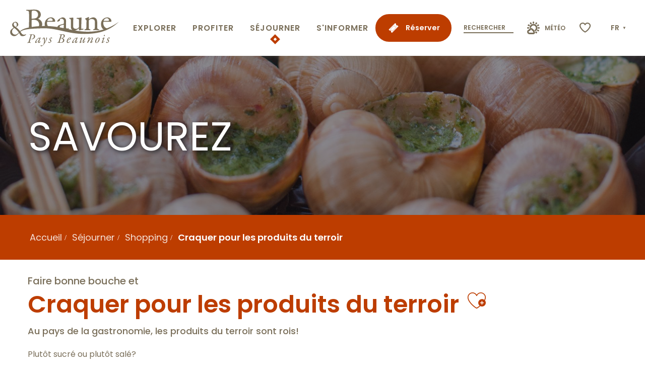

--- FILE ---
content_type: text/html; charset=UTF-8
request_url: https://www.beaune-tourisme.fr/sejourner/shopping/craquer-pour-les-produits-du-terroir/?listpage=%7B%7B%20currentPage%20+%201%7D%7D
body_size: 86606
content:
<!doctype html>
<html class="no-js" lang="fr-FR"><head><title>Craquer pour les produits du terroir | Beaune et le Pays Beaunois Tourisme &#8211; Bourgogne</title><script>window.globals={"ancestors":{"chapter1":"S\u00e9journer","chapter2":"Shopping","chapter3":"Craquer pour les produits du terroir"},"context":"website","current_lang":"fr","current_locale":"fr","current_locale_region":"fr_FR","env":"prod","languages":["fr","en","es","de","nl","pt","ja"],"page_type":"playlist_tourism","post_id":2048,"post_image":"https:\/\/www.beaune-tourisme.fr\/app\/uploads\/beaune\/2023\/01\/thumbs\/gastronomie-bourgogne-escargots-chardonnay-1920x960.jpg","post_title":"Craquer pour les produits du terroir","post_type":"page","post_modified":"2024-12-05 09:39:08+01:00","site_key":"beaune","tags":{"places":["Bourgogne"],"seasons":["A la journ\u00e9e"],"themes":{"envies":["D\u00e9gustations"]},"targets":["Gourmets"]},"woody_options_pages":{"search_url":0,"weather_url":0,"favorites_url":2313},"hawwwai":{"sheet_options":{"nearby_distance_max":"10000"}},"sncfconnect":{"publisher":"raccourciagency","name":"beaune","date":"202406"}}</script><script>(function(e){e.eskalad=e.eskalad?e.eskalad:[],e.eskalad.product="woody",e.eskalad.site_key=e.globals.site_key!==void 0?e.globals.site_key:"empty",e.eskalad.timestamp=l("eskalad_timestamp"),e.eskalad.timestamp==null&&(e.eskalad.timestamp=Math.floor(Date.now()/1e3),s("eskalad_timestamp",e.eskalad.timestamp)),e.eskalad.cid=l("eskalad_cid"),e.eskalad.cid==null&&e.eskalad.timestamp!==void 0&&(e.eskalad.cid=e.eskalad.timestamp,c()),e.eskalad.ga_consent=!0;function c(){e.eskalad.cid.toString().search("\\.")<=0&&fetch("/api/clientid").then(a=>a.json()).then(a=>{a.cid!==void 0&&(e.eskalad.cid=a.cid+"."+e.eskalad.cid,s("eskalad_cid",e.eskalad.cid))}).catch(function(a){console.error("Eskalad fetch: "+a.message)})}function l(a){if(e.localStorage!==void 0&&e.localStorage)try{let t=e.localStorage.getItem(a);return t=t==null||isNaN(t)||t==null||t==""?void 0:t,t}catch(t){console.error(["[ESKALAD]",t])}}function s(a,t){if(e.localStorage!==void 0&&e.localStorage)try{e.localStorage.removeItem(a),e.localStorage.setItem(a,t)}catch(d){console.error(["[ESKALAD]",d])}}})(window);
</script><script src="https://cache.consentframework.com/js/pa/32284/c/4gXLG/stub" referrerpolicy="origin" charset="utf-8"></script><script src="https://choices.consentframework.com/js/pa/32284/c/4gXLG/cmp" referrerpolicy="origin" charset="utf-8" async></script><script>document.addEventListener("DOMContentLoaded",function(){document.querySelectorAll("a[href='#consentframework'],a[href='#cmp']").forEach(function(e){e.removeAttribute("target");e.setAttribute("href","javascript:window.Sddan.cmp.displayUI();")})});</script><meta name="Beaune en Bourgogne" content="Content made by Beaune Tourisme"/><script type="importmap">{"imports":{"jquery":"https:\/\/www.beaune-tourisme.fr\/app\/themes\/woody-theme\/src\/lib\/custom\/jquery@2.1.4.min.mjs","woody_lib_utils":"https:\/\/www.beaune-tourisme.fr\/app\/dist\/beaune\/addons\/woody-lib-utils\/js\/woody-lib-utils.93266841fa.mjs","woody_addon_search_main":"https:\/\/www.beaune-tourisme.fr\/app\/dist\/beaune\/addons\/woody-addon-search\/js\/woody-addon-search-main.f068d57b37.mjs","woody_addon_search_data":"https:\/\/www.beaune-tourisme.fr\/app\/dist\/beaune\/addons\/woody-addon-search\/js\/woody-addon-search-data.78cd9c9154.mjs","woody_addon_devtools_main":"https:\/\/www.beaune-tourisme.fr\/app\/dist\/beaune\/addons\/woody-addon-devtools\/js\/woody-addon-devtools-main.5ef617cfdb.mjs","woody_addon_devtools_tools":"https:\/\/www.beaune-tourisme.fr\/app\/dist\/beaune\/addons\/woody-addon-devtools\/js\/woody-addon-devtools-tools.54d58a68c5.mjs","woody_addon_devtools_color_palette":"https:\/\/www.beaune-tourisme.fr\/app\/dist\/beaune\/addons\/woody-addon-devtools\/js\/woody-addon-devtools-color-palette.a8a41da40b.mjs","woody_addon_devtools_style_shift":"https:\/\/www.beaune-tourisme.fr\/app\/dist\/beaune\/addons\/woody-addon-devtools\/js\/woody-addon-devtools-style-shift.c4f6081742.mjs","woody_addon_devtools_fake_touristic_sheet":"https:\/\/www.beaune-tourisme.fr\/app\/dist\/beaune\/addons\/woody-addon-devtools\/js\/woody-addon-devtools-fake-touristic-sheet.2cb516cd17.mjs","woody_addon_sncfconnect_sheet":"https:\/\/www.beaune-tourisme.fr\/app\/dist\/beaune\/addons\/woody-addon-sncfconnect\/js\/woody-addon-sncfconnect-sheet.edd7575589.mjs","woody_addon_campaigns_blocks":"https:\/\/www.beaune-tourisme.fr\/app\/dist\/beaune\/addons\/woody-addon-claims\/js\/woody-addon-campaigns-blocks.cd7b0fdfb1.mjs","woody_addon_claims_blocks":"https:\/\/www.beaune-tourisme.fr\/app\/dist\/beaune\/addons\/woody-addon-claims\/js\/woody-addon-claims-blocks.d6b0ec349c.mjs","woody_addon_favorites_tools":"https:\/\/www.beaune-tourisme.fr\/app\/dist\/beaune\/addons\/woody-addon-favorites\/js\/woody-addon-favorites-tools.493a0ea33a.mjs","woody_addon_favorites_btn":"https:\/\/www.beaune-tourisme.fr\/app\/dist\/beaune\/addons\/woody-addon-favorites\/js\/woody-addon-favorites-btn.371d024552.mjs","woody_addon_favorites_cart":"https:\/\/www.beaune-tourisme.fr\/app\/dist\/beaune\/addons\/woody-addon-favorites\/js\/woody-addon-favorites-cart.76fc575ef3.mjs","woody_addon_favorites_sections":"https:\/\/www.beaune-tourisme.fr\/app\/dist\/beaune\/addons\/woody-addon-favorites\/js\/woody-addon-favorites-sections.3c8fc8f133.mjs"}}</script><link rel="preconnect" href="https://cache.consentframework.com" crossorigin><link rel="preconnect" href="https://choices.consentframework.com" crossorigin><link rel="preconnect" href="https://fonts.gstatic.com" crossorigin><link rel="preconnect" href="https://fonts.googleapis.com" crossorigin><link rel="preconnect" href="https://www.googletagmanager.com" crossorigin><link rel="preconnect" href="https://woody.cloudly.space" crossorigin><link rel="preconnect" href="https://api.cloudly.space" crossorigin><script>window.dataLayer=window.dataLayer?window.dataLayer:[];window.dataLayer.push({"event":"globals","data":{"env":"prod","site_key":"beaune","page":{"id_page":2048,"name":"Craquer pour les produits du terroir","page_type":"playlist_tourism","tags":{"places":["Bourgogne"],"seasons":["A la journ\u00e9e"],"themes":{"envies":["D\u00e9gustations"]},"targets":["Gourmets"]}},"lang":"fr","playlist":{"id_playlist":null,"id_playlist_conf":"36536","pagination":1}}});</script><script>(function(w,d,s,l,i) { w[l]=w[l]||[]; w[l].push({ 'gtm.start': new Date().getTime(),event: 'gtm.js' }); var f=d.getElementsByTagName(s)[0], j=d.createElement(s),dl=l!='dataLayer'? '&l='+l:''; j.async=true; j.src='https://www.googletagmanager.com/gtm.js?id='+i+dl; f.parentNode.insertBefore(j,f); })(window,document,'script','dataLayer','GTM-NTV7WZL');</script><link rel="canonical" href="https://www.beaune-tourisme.fr/sejourner/shopping/craquer-pour-les-produits-du-terroir/"/><meta charset="UTF-8"/><meta http-equiv="X-UA-Compatible" content="IE=edge"/><meta name="generator" content="Raccourci Agency - WP"/><meta name="viewport" content="width=device-width,initial-scale=1"/><meta name="robots" content="max-snippet:-1, max-image-preview:large, max-video-preview:-1"/><meta property="og:type" content="website"/><meta property="og:url" content="https://www.beaune-tourisme.fr/sejourner/shopping/craquer-pour-les-produits-du-terroir/"/><meta name="twitter:card" content="summary_large_image"/><meta property="og:image" content="https://www.beaune-tourisme.fr/app/uploads/beaune/2023/01/thumbs/gastronomie-bourgogne-escargots-chardonnay-1920x960.jpg"/><meta property="twitter:image" content="https://www.beaune-tourisme.fr/app/uploads/beaune/2023/01/thumbs/gastronomie-bourgogne-escargots-chardonnay-1920x960.jpg"/><meta property="og:site_name" content="Beaune et le Pays Beaunois Tourisme - Bourgogne"/><meta property="og:locale" content="fr_FR"/><meta property="og:locale:alternate" content="en_GB"/><meta property="og:locale:alternate" content="es_ES"/><meta property="og:locale:alternate" content="de_DE"/><meta property="og:locale:alternate" content="nl_NL"/><meta property="og:locale:alternate" content="pt_BR"/><meta property="og:locale:alternate" content="ja_JP"/><meta name="description" content="Plutôt sucré ou plutôt salé?
Peu importe, vous succomberez à l’une de nos spécialités bourguignonnes!
Moutarde, truffe de Bourgogne, pain d’épices,"/><meta property="og:title" content="Craquer pour les produits du terroir | Beaune et le Pays Beaunois Tourisme &#8211; Bourgogne"/><meta property="og:description" content="Plutôt sucré ou plutôt salé?
Peu importe, vous succomberez à l’une de nos spécialités bourguignonnes!
Moutarde, truffe de Bourgogne, pain d’épices,"/><meta name="twitter:title" content="Craquer pour les produits du terroir | Beaune et le Pays Beaunois Tourisme &#8211; Bourgogne"/><meta name="twitter:description" content="Plutôt sucré ou plutôt salé?
Peu importe, vous succomberez à l’une de nos spécialités bourguignonnes!
Moutarde, truffe de Bourgogne, pain d’épices,"/><link href="https://www.beaune-tourisme.fr/sejourner/shopping/craquer-pour-les-produits-du-terroir/?listpage=2" rel="next"/><script type="application/ld+json" class="woody-schema-graph">{"@context":"https:\/\/schema.org","@graph":[{"@type":"WebSite","url":"https:\/\/www.beaune-tourisme.fr","name":"Beaune et le Pays Beaunois Tourisme - Bourgogne","description":"Pr\u00e9parez votre s\u00e9jour dans la capitale des vins de Bourgogne. H\u00e9bergements, d\u00e9gustations, visite du Mus\u00e9e de l&#039;H\u00f4tel-Dieu-Hospices de Beaune ou de la Cit\u00e9 des Climats et vins de Bourgogne"},{"@type":"WebPage","url":"https:\/\/www.beaune-tourisme.fr\/sejourner\/shopping\/craquer-pour-les-produits-du-terroir\/","headline":"Craquer pour les produits du terroir | Beaune et le Pays Beaunois Tourisme &#8211; Bourgogne","inLanguage":"fr-FR","datePublished":"2022-12-12 16:57:07","dateModified":"2024-12-05 08:39:08","description":"Plut\u00f4t sucr\u00e9 ou plut\u00f4t sal\u00e9?\nPeu importe, vous succomberez \u00e0 l\u2019une de nos sp\u00e9cialit\u00e9s bourguignonnes!\nMoutarde, truffe de Bourgogne, pain d\u2019\u00e9pices,","image":["https:\/\/www.beaune-tourisme.fr\/app\/uploads\/beaune\/2023\/01\/thumbs\/gastronomie-bourgogne-escargots-chardonnay-1920x960.jpg"]}]}</script><style>img:is([sizes="auto" i], [sizes^="auto," i]) { contain-intrinsic-size: 3000px 1500px }</style><link rel="alternate" href="https://www.beaune-tourisme.fr/sejourner/shopping/craquer-pour-les-produits-du-terroir/" hreflang="fr" /><link rel="alternate" href="https://www.beaune-tourism.com/organize-your-stay/shopping/where-to-buy-local-produce/" hreflang="en" /><link rel="alternate" href="https://www.beaunefrancia.com/permanecer/compras/deleitese-con-los-productos-locales/" hreflang="es" /><link rel="alternate" href="https://www.beaune-tourismus.com/aufenthalt/shopping/auf-regionale-produkte-hereinfallen/" hreflang="de" /><link rel="alternate" href="https://www.beaune-bourgondie.nl/plan-je-bezoek/winkelen/geniet-van-lokale-producten/" hreflang="nl" /><link rel="alternate" href="https://www.beaune-borgonha.com/ficar/compras/delicie-se-com-os-produtos-locais/" hreflang="pt" /><link rel="alternate" href="https://www.beaune-kankou.com/%e6%bb%9e%e5%9c%a8/%e3%82%b7%e3%83%a7%e3%83%83%e3%83%94%e3%83%b3%e3%82%b0/%e5%9c%b0%e5%85%83%e7%94%a3%e5%93%81%e3%81%ab%e6%81%8b%e3%81%97%e3%81%a6/" hreflang="ja" /><script>
window._wpemojiSettings = {"baseUrl":"https:\/\/s.w.org\/images\/core\/emoji\/16.0.1\/72x72\/","ext":".png","svgUrl":"https:\/\/s.w.org\/images\/core\/emoji\/16.0.1\/svg\/","svgExt":".svg","source":{"concatemoji":"https:\/\/www.beaune-tourisme.fr\/wp\/wp-includes\/js\/wp-emoji-release.min.js?ver=6.8.2"}};
/*! This file is auto-generated */
!function(s,n){var o,i,e;function c(e){try{var t={supportTests:e,timestamp:(new Date).valueOf()};sessionStorage.setItem(o,JSON.stringify(t))}catch(e){}}function p(e,t,n){e.clearRect(0,0,e.canvas.width,e.canvas.height),e.fillText(t,0,0);var t=new Uint32Array(e.getImageData(0,0,e.canvas.width,e.canvas.height).data),a=(e.clearRect(0,0,e.canvas.width,e.canvas.height),e.fillText(n,0,0),new Uint32Array(e.getImageData(0,0,e.canvas.width,e.canvas.height).data));return t.every(function(e,t){return e===a[t]})}function u(e,t){e.clearRect(0,0,e.canvas.width,e.canvas.height),e.fillText(t,0,0);for(var n=e.getImageData(16,16,1,1),a=0;a<n.data.length;a++)if(0!==n.data[a])return!1;return!0}function f(e,t,n,a){switch(t){case"flag":return n(e,"\ud83c\udff3\ufe0f\u200d\u26a7\ufe0f","\ud83c\udff3\ufe0f\u200b\u26a7\ufe0f")?!1:!n(e,"\ud83c\udde8\ud83c\uddf6","\ud83c\udde8\u200b\ud83c\uddf6")&&!n(e,"\ud83c\udff4\udb40\udc67\udb40\udc62\udb40\udc65\udb40\udc6e\udb40\udc67\udb40\udc7f","\ud83c\udff4\u200b\udb40\udc67\u200b\udb40\udc62\u200b\udb40\udc65\u200b\udb40\udc6e\u200b\udb40\udc67\u200b\udb40\udc7f");case"emoji":return!a(e,"\ud83e\udedf")}return!1}function g(e,t,n,a){var r="undefined"!=typeof WorkerGlobalScope&&self instanceof WorkerGlobalScope?new OffscreenCanvas(300,150):s.createElement("canvas"),o=r.getContext("2d",{willReadFrequently:!0}),i=(o.textBaseline="top",o.font="600 32px Arial",{});return e.forEach(function(e){i[e]=t(o,e,n,a)}),i}function t(e){var t=s.createElement("script");t.src=e,t.defer=!0,s.head.appendChild(t)}"undefined"!=typeof Promise&&(o="wpEmojiSettingsSupports",i=["flag","emoji"],n.supports={everything:!0,everythingExceptFlag:!0},e=new Promise(function(e){s.addEventListener("DOMContentLoaded",e,{once:!0})}),new Promise(function(t){var n=function(){try{var e=JSON.parse(sessionStorage.getItem(o));if("object"==typeof e&&"number"==typeof e.timestamp&&(new Date).valueOf()<e.timestamp+604800&&"object"==typeof e.supportTests)return e.supportTests}catch(e){}return null}();if(!n){if("undefined"!=typeof Worker&&"undefined"!=typeof OffscreenCanvas&&"undefined"!=typeof URL&&URL.createObjectURL&&"undefined"!=typeof Blob)try{var e="postMessage("+g.toString()+"("+[JSON.stringify(i),f.toString(),p.toString(),u.toString()].join(",")+"));",a=new Blob([e],{type:"text/javascript"}),r=new Worker(URL.createObjectURL(a),{name:"wpTestEmojiSupports"});return void(r.onmessage=function(e){c(n=e.data),r.terminate(),t(n)})}catch(e){}c(n=g(i,f,p,u))}t(n)}).then(function(e){for(var t in e)n.supports[t]=e[t],n.supports.everything=n.supports.everything&&n.supports[t],"flag"!==t&&(n.supports.everythingExceptFlag=n.supports.everythingExceptFlag&&n.supports[t]);n.supports.everythingExceptFlag=n.supports.everythingExceptFlag&&!n.supports.flag,n.DOMReady=!1,n.readyCallback=function(){n.DOMReady=!0}}).then(function(){return e}).then(function(){var e;n.supports.everything||(n.readyCallback(),(e=n.source||{}).concatemoji?t(e.concatemoji):e.wpemoji&&e.twemoji&&(t(e.twemoji),t(e.wpemoji)))}))}((window,document),window._wpemojiSettings);
</script><link rel='preload' as='style' onload='this.onload=null;this.rel="stylesheet"' id='addon-search-stylesheet-css' href='https://www.beaune-tourisme.fr/app/dist/beaune/addons/woody-addon-search/css/woody-addon-search.4e0867669a.css?ver=2.1.4' media='screen' /><noscript><link rel='stylesheet' id='addon-search-stylesheet-css' href='https://www.beaune-tourisme.fr/app/dist/beaune/addons/woody-addon-search/css/woody-addon-search.4e0867669a.css?ver=2.1.4' media='screen' /></noscript><link rel='preload' as='style' onload='this.onload=null;this.rel="stylesheet"' id='addon-campaigns-stylesheet-css' href='https://www.beaune-tourisme.fr/app/dist/beaune/addons/woody-addon-claims/css/woody-addon-campaigns.1a1f82fdef.css' media='all' /><noscript><link rel='stylesheet' id='addon-campaigns-stylesheet-css' href='https://www.beaune-tourisme.fr/app/dist/beaune/addons/woody-addon-claims/css/woody-addon-campaigns.1a1f82fdef.css' media='all' /></noscript><link rel='preload' as='style' onload='this.onload=null;this.rel="stylesheet"' id='leaflet_css-css' href='https://tiles.touristicmaps.com/libs/tmaps.min.css' media='all' /><noscript><link rel='stylesheet' id='leaflet_css-css' href='https://tiles.touristicmaps.com/libs/tmaps.min.css' media='all' /></noscript><link rel='preload' as='style' onload='this.onload=null;this.rel="stylesheet"' id='hawwwai_font_css-css' href='https://api.cloudly.space/static/assets/fonts/raccourci-font-66e2af655c2c9.css' media='all' /><noscript><link rel='stylesheet' id='hawwwai_font_css-css' href='https://api.cloudly.space/static/assets/fonts/raccourci-font-66e2af655c2c9.css' media='all' /></noscript><link rel='preload' as='style' onload='this.onload=null;this.rel="stylesheet"' id='jsdelivr_bootstrap_css-css' href='https://www.beaune-tourisme.fr/app/themes/woody-theme/src/lib/npm/bootstrap/dist/css/bootstrap.min.css?ver=3.3.7' media='all' /><noscript><link rel='stylesheet' id='jsdelivr_bootstrap_css-css' href='https://www.beaune-tourisme.fr/app/themes/woody-theme/src/lib/npm/bootstrap/dist/css/bootstrap.min.css?ver=3.3.7' media='all' /></noscript><link rel='preload' as='style' onload='this.onload=null;this.rel="stylesheet"' id='jsdelivr_nouislider_css-css' href='https://www.beaune-tourisme.fr/app/themes/woody-theme/src/lib/custom/nouislider@10.1.0.min.css' media='all' /><noscript><link rel='stylesheet' id='jsdelivr_nouislider_css-css' href='https://www.beaune-tourisme.fr/app/themes/woody-theme/src/lib/custom/nouislider@10.1.0.min.css' media='all' /></noscript><link rel='preload' as='style' onload='this.onload=null;this.rel="stylesheet"' id='jsdelivr_chosen_css-css' href='https://www.beaune-tourisme.fr/app/themes/woody-theme/src/lib/custom/chosen@1.8.2.min.css' media='all' /><noscript><link rel='stylesheet' id='jsdelivr_chosen_css-css' href='https://www.beaune-tourisme.fr/app/themes/woody-theme/src/lib/custom/chosen@1.8.2.min.css' media='all' /></noscript><link rel='preload' as='style' onload='this.onload=null;this.rel="stylesheet"' id='jsdelivr_picker_css-css' href='https://www.beaune-tourisme.fr/app/themes/woody-theme/src/lib/custom/daterangepicker@2.1.30.min.css' media='all' /><noscript><link rel='stylesheet' id='jsdelivr_picker_css-css' href='https://www.beaune-tourisme.fr/app/themes/woody-theme/src/lib/custom/daterangepicker@2.1.30.min.css' media='all' /></noscript><link rel='preload' as='style' onload='this.onload=null;this.rel="stylesheet"' id='google-font-poppinsitalwght0400050006001400-css' href='https://fonts.googleapis.com/css?family=Poppins:ital,wght@0,400;0,500;0,600;1,400' media='all' /><noscript><link rel='stylesheet' id='google-font-poppinsitalwght0400050006001400-css' href='https://fonts.googleapis.com/css?family=Poppins:ital,wght@0,400;0,500;0,600;1,400' media='all' /></noscript><link rel='stylesheet' id='main-stylesheet-css' href='https://www.beaune-tourisme.fr/app/dist/beaune/css/tourism-e87a7f39bc.css' media='screen' /><link rel='preload' as='style' onload='this.onload=null;this.rel="stylesheet"' id='wicon-stylesheet-css' href='https://www.beaune-tourisme.fr/app/dist/beaune/css/wicon-9810715afc.css' media='screen' /><noscript><link rel='stylesheet' id='wicon-stylesheet-css' href='https://www.beaune-tourisme.fr/app/dist/beaune/css/wicon-9810715afc.css' media='screen' /></noscript><link rel='stylesheet' id='print-stylesheet-css' href='https://www.beaune-tourisme.fr/app/dist/beaune/css/print-b87b2678ed.css' media='print' /><script defer src="https://www.beaune-tourisme.fr/app/dist/beaune/addons/woody-addon-search/js/woody-addon-search.963aa0a249.js?ver=2.1.4" id="addon-search-javascripts-js"></script><script defer src="https://www.beaune-tourisme.fr/app/themes/woody-theme/src/js/static/obf.min.js?ver=1.88.159" id="obf-js"></script><script defer src="https://www.beaune-tourisme.fr/app/dist/beaune/addons/woody-addon-eskalad/js/events/eskalad.c2bde38840.js?ver=6.3.3" id="woody-addon-eskalad-js"></script><script defer src="https://www.beaune-tourisme.fr/app/dist/beaune/addons/woody-addon-eskalad/js/events/eskalad-page.5d2af865c3.js?ver=6.3.3" id="woody-addon-eskalad-page-js"></script><script id="jquery-js-before">
window.siteConfig = {"site_key":"beaune","login":"public_beaune_woody","password":"fe712b0b15c18fff81d85efc298d4a39","token":"MmEzNGM2MzQwY2U3OlFoUlJXQXBWYkZaVkFoQlpWejVFV3d4U1NnPT06VkFRRUJWRlVBMVlCVmdZR0NnZFZVbHNIVnd3RkJnTlVBRmdMVUZkWEFBMD0=","mapProviderKeys":{"otmKey":"4fc4f93c60d46f45be78186fc8c9156921eeae6b503886a6ea9681f39e092cb1","gmKey":"AIzaSyA2Ov7sBinICecka7kLtC_BfSWYVNa2-DQ"},"api_url":"https:\/\/api.tourism-system.com","api_render_url":"https:\/\/api.tourism-system.com","current_lang":"fr","current_season":null,"languages":["fr","en","es","de","nl","pt","ja"]};
window.useLeafletLibrary=1;window.DrupalAngularConfig=window.DrupalAngularConfig || {};window.DrupalAngularConfig.mapProviderKeys={"otmKey":"4fc4f93c60d46f45be78186fc8c9156921eeae6b503886a6ea9681f39e092cb1","gmKey":"AIzaSyA2Ov7sBinICecka7kLtC_BfSWYVNa2-DQ"};
</script><script type="module" src="https://www.beaune-tourisme.fr/app/themes/woody-theme/src/lib/custom/jquery@2.1.4.min.mjs" id="jquery-js"></script><script defer src="https://www.beaune-tourisme.fr/app/themes/woody-theme/src/lib/custom/moment-with-locales@2.22.2.min.js" id="jsdelivr_moment-js"></script><script id="woody-sheet-js-extra">
var __hw = {"SECTIONS.TOURISM.SHEET.PERIODS.TODAY":"Aujourd'hui","SECTIONS.TOURISM.SHEET.PERIODS.HAPPENING":"A lieu","SECTIONS.TOURISM.SHEET.PERIODS.ENDED":"Termin\u00e9","SECTIONS.TOURISM.SHEET.PERIODS.ENDED_FOR_TODAY":"Termin\u00e9 pour aujourd'hui","SECTIONS.TOURISM.SHEET.PERIODS.FROM_TODAY":"\u00c0 partir d'aujourd'hui","SECTIONS.TOURISM.SHEET.PERIODS.FROM":"Du","SECTIONS.TOURISM.SHEET.PERIODS.UNTIL_TODAY":"Aujourd'hui","SECTIONS.TOURISM.SHEET.PERIODS.TO":"jusqu'\u00e0","SECTIONS.TOURISM.SHEET.PERIODS.UNTIL":"au","SECTIONS.TOURISM.SHEET.PERIODS.UNTIL_LONG":"jusqu'au","SECTIONS.TOURISM.SHEET.PERIODS.ON":"Le","SECTIONS.TOURISM.SHEET.PERIODS.OPENED":"Ouvert","SECTIONS.TOURISM.SHEET.PERIODS.CLOSED":"Ferm\u00e9","SECTIONS.TOURISM.SHEET.PERIODS.CLOSEDFORTODAY":"Ferm\u00e9 pour aujourd'hui","SECTIONS.TOURISM.SHEET.PERIODS.UNDEFINED":"Horaires non d\u00e9finis","SECTIONS.TOURISM.SHEET.PERIODS.NOW":"En ce moment","GLOBAL.TIMES.TO":"jusqu'\u00e0"};
</script><script defer src="https://www.beaune-tourisme.fr/app/dist/beaune/addons/woody-addon-hawwwai/js/sheet-bundle.7fecec0205.js?ver=2.5.144" id="woody-sheet-js"></script><script type="module" src="https://www.beaune-tourisme.fr/app/dist/beaune/addons/woody-addon-sncfconnect/js/woody-addon-sncfconnect.d1b379caef.mjs?ver=1.0.7" id="addon-sncfconnect-javascripts-js"></script><script defer src="https://www.beaune-tourisme.fr/app/themes/woody-theme/src/lib/npm/swiper/dist/js/swiper.min.js?ver=4.5.1" id="jsdelivr_swiper-js"></script><script type="module" src="https://www.beaune-tourisme.fr/app/dist/beaune/addons/woody-addon-claims/js/woody-addon-claims.094619d2c3.mjs" id="addon-claims-javascripts-js"></script><script type="module" src="https://www.beaune-tourisme.fr/app/dist/beaune/addons/woody-addon-favorites/js/woody-addon-favorites.c46dfed72b.mjs" id="addon-favorites-javascripts-js"></script><script defer src="https://static.ingenie.fr/js/widgets/resa/IngenieWidgetResaClient.js?ver=6.8.2" id="ingenie_script-js"></script><script defer src="https://www.beaune-tourisme.fr/app/themes/woody-theme/src/lib/npm/flatpickr/dist/flatpickr.min.js?ver=4.5.7" id="jsdelivr_flatpickr-js"></script><script defer src="https://www.beaune-tourisme.fr/app/themes/woody-theme/src/lib/npm/flatpickr/dist/l10n/fr.js?ver=4.5.7" id="jsdelivr_flatpickr_l10n-js"></script><script defer src="https://www.beaune-tourisme.fr/app/themes/woody-theme/src/lib/custom/nouislider@10.1.0.min.js" id="jsdelivr_nouislider-js"></script><script defer src="https://www.beaune-tourisme.fr/app/themes/woody-theme/src/lib/custom/lazysizes@4.1.2.min.js" id="jsdelivr_lazysizes-js"></script><script defer src="https://www.beaune-tourisme.fr/app/themes/woody-theme/src/lib/custom/moment-timezone-with-data.min.js" id="jsdelivr_moment_tz-js"></script><script defer src="https://www.beaune-tourisme.fr/app/themes/woody-theme/src/lib/custom/js.cookie@2.2.1.min.js" id="jsdelivr_jscookie-js"></script><script defer src="https://www.beaune-tourisme.fr/app/themes/woody-theme/src/lib/custom/rellax@1.10.1.min.js" id="jsdelivr_rellax-js"></script><script defer src="https://www.beaune-tourisme.fr/app/themes/woody-theme/src/lib/custom/iframeResizer@4.3.7.min.js?ver=4.3.7" id="jsdelivr_iframeresizer-js"></script><script defer src="https://www.beaune-tourisme.fr/app/themes/woody-theme/src/lib/npm/plyr/dist/plyr.min.js?ver=3.6.8" id="jsdelivr_plyr-js"></script><script defer src="https://www.beaune-tourisme.fr/wp/wp-includes/js/dist/hooks.min.js?ver=4d63a3d491d11ffd8ac6" id="wp-hooks-js"></script><script defer src="https://www.beaune-tourisme.fr/wp/wp-includes/js/dist/i18n.min.js?ver=5e580eb46a90c2b997e6" id="wp-i18n-js"></script><script defer src="https://www.beaune-tourisme.fr/app/themes/woody-theme/src/js/static/i18n-ltr.min.js?ver=1.88.159" id="wp-i18n-ltr-js"></script><script defer src="https://tiles.touristicmaps.com/libs/leaflet.min.js" id="touristicmaps_leaflet-js"></script><script defer src="https://tiles.touristicmaps.com/libs/tangram.min.js" id="touristicmaps_tangram-js"></script><script defer src="https://tiles.touristicmaps.com/libs/markercluster.min.js" id="touristicmaps_cluster-js"></script><script defer src="https://tiles.touristicmaps.com/libs/locate.min.js" id="touristicmaps_locate-js"></script><script defer src="https://tiles.touristicmaps.com/libs/geocoder.min.js" id="touristicmaps_geocoder-js"></script><script defer src="https://tiles.touristicmaps.com/libs/fullscreen.min.js" id="touristicmaps_fullscreen-js"></script><script defer src="https://maps.googleapis.com/maps/api/js?key=AIzaSyA2Ov7sBinICecka7kLtC_BfSWYVNa2-DQ&amp;v=3.33&amp;libraries=geometry,places" id="gg_maps-js"></script><script defer src="https://api.tourism-system.com/render/assets/scripts/raccourci/universal-mapV2.min.js" id="hawwwai_universal_map-js"></script><script defer src="https://www.beaune-tourisme.fr/app/themes/woody-theme/src/lib/npm/bootstrap/dist/js/bootstrap.min.js?ver=3.3.7" id="jsdelivr_bootstrap-js"></script><script defer src="https://www.beaune-tourisme.fr/app/themes/woody-theme/src/lib/custom/jquery.matchHeight@0.7.2.min.js" id="jsdelivr_match8-js"></script><script defer src="https://www.beaune-tourisme.fr/app/themes/woody-theme/src/lib/custom/wNumb@1.0.4.min.js" id="jsdelivr_wnumb-js"></script><script defer src="https://www.beaune-tourisme.fr/app/themes/woody-theme/src/lib/custom/chosen.jquery@1.8.2.min.js" id="jsdelivr_chosen-js"></script><script defer src="https://www.beaune-tourisme.fr/app/themes/woody-theme/src/lib/custom/daterangepicker@2.1.30.min.js" id="jsdelivr_picker-js"></script><script defer src="https://www.beaune-tourisme.fr/app/themes/woody-theme/src/lib/custom/twig@0.8.9.min.js" id="jsdelivr_twigjs-js"></script><script defer src="https://www.beaune-tourisme.fr/app/themes/woody-theme/src/lib/custom/uuid@1.4.8.min.js" id="jsdelivr_uuid-js"></script><script defer src="https://www.beaune-tourisme.fr/app/themes/woody-theme/src/lib/custom/lodash@3.8.0.min.js" id="jsdelivr_lodash-js"></script><script defer src="https://www.beaune-tourisme.fr/app/themes/woody-theme/src/lib/custom/arrive@2.4.1.min.js" id="jsdelivr_arrive-js"></script><script defer src="https://api.tourism-system.com/render/assets/scripts/raccourci/sheet_item.min.js" id="hawwwai_sheet_item-js"></script><script defer src="https://api.tourism-system.com/render/assets/scripts/raccourci/playlist.min.js" id="hawwwai_playlist-js"></script><script defer src="https://api.tourism-system.com/render/assets/scripts/raccourci/playlist-map.leafletV2.min.js?otmKey=4fc4f93c60d46f45be78186fc8c9156921eeae6b503886a6ea9681f39e092cb1&amp;gmKey=AIzaSyA2Ov7sBinICecka7kLtC_BfSWYVNa2-DQ&amp;v=1.88.159&amp;ver=1.88.159" id="hawwwai_playlist_map-js"></script><script defer src="https://www.beaune-tourisme.fr/app/dist/beaune/js/main-22abe2a3dc.js" id="main-javascripts-js"></script><link rel="shortcut icon" type="image/x-icon" href="https://www.beaune-tourisme.fr/app/dist/beaune/favicon/favicon/favicon-0eb9d09316.ico"><link rel="shortcut icon" type="image/png" href=""><link rel="apple-touch-icon" sizes="32x32" href=""><link rel="apple-touch-icon" sizes="64x64" href=""><link rel="apple-touch-icon" sizes="120x120" href=""><link rel="apple-touch-icon" sizes="180x180" href=""><link rel="apple-touch-icon" sizes="152x152" href=""><link rel="apple-touch-icon" sizes="167x167" href=""><link rel="icon" sizes="192x192" href=""><link rel="icon" sizes="128x128" href=""></head><body class="wp-singular page-template-default page page-id-2048 page-child parent-pageid-2046 wp-theme-woody-theme wp-child-theme-beaune menus-v2 prod woodypage-playlist_tourism has-hero has-blocks-hero-tpl_09 apirender apirender-playlist apirender-wordpress">
            <noscript><iframe src="https://www.googletagmanager.com/ns.html?id=GTM-NTV7WZL" height="0" width="0" style="display:none;visibility:hidden"></iframe></noscript>
        
            
    
    <div class="main-wrapper flex-container flex-dir-column">
                                <div class="woody-component-headnavs">
    
                        <ul class="tools list-unstyled flex-container align-middle">
                                                                                        <li class="button primary tools-item tools-item-book text-white marg-bottom-none">
                                                                    <a class="no-ext booking-link text-white flex-container align-middle" href="https://www.beaune-tourisme.fr/reserver/" target="_self" title="Réserver" >
                                                                                    <span class="wicon wicon--78-billetterie"></span>
                                                                                                                            <span>Réserver</span>
                                                                            </a>
                                                            </li>
                                                                                                <li class="tools-item tools-item-search">
                                                                    <div class="woody-component-esSearch-block tpl_01 search-toggler-wrapper">
	<span class="esSearch-button grid-x results-toggler">
                    <span class="search-placeholder">Rechercher</span>
        
	</span>
</div>

                                                            </li>
                                                                                                <li class="tools-item tools-item-weather">
                                                                    <a class="no-ext weather-link" href="https://www.beaune-tourisme.fr/s-informer/meteo/" target="_self" title="Météo" >
                                                                                    <span class="wicon wicon--77-meteo"></span>
                                                                                                                            <span>Météo</span>
                                                                            </a>
                                                            </li>
                                                                                                                                                                            <li class="favorites-tool"><div class="woody-component-favorites-block tpl_01">
            <a class="woody-favorites-cart" href="https://www.beaune-tourisme.fr/liste-d-envies/" data-favtarget="https://www.beaune-tourisme.fr/liste-d-envies/" title="Favoris" data-label="Favoris">
                                    <div>
                <i class="wicon wicon-060-favoris" aria-hidden="true"></i>
                <span class="show-for-sr">Voir les favoris</span>
                <span class="counter is-empty"></span>
            </div>
                </a>
    </div>
</li>
                                                                    <li class="lang_switcher-tool"><div class="woody-lang_switcher woody-lang_switcher-reveal tpl_01" data-label="Langue" role="button" aria-label="Choix de la langue"><div class="lang_switcher-button" data-label="Langue"  tabindex="0"><div class="fr" data-lang="fr">fr</div></div></div></li>
                                            </ul>
            
    

            <header role="banner" class="woody-component-header menus-v2 site-header " >
    <div class="main-menu-wrapper ">

        
        <nav role="navigation" class="top-bar title-bar " id="main-menu">
            <ul class="main-menu-list flex-container horizontal align-center align-middle wrap fullwidth-dropdowns">
                                                        <li class="is-brand-logo isAbs left">
    <a class="menuLogo" href="https://www.beaune-tourisme.fr/" target="_self" data-post-id="425">
        <span class="no-visible-text menu-logo-site-name isAbs">Beaune et le Pays Beaunois Tourisme - Bourgogne</span>
        <span class="brand-logo"><svg version="1.1" id="logo" xmlns="http://www.w3.org/2000/svg" xmlns:xlink="http://www.w3.org/1999/xlink" x="0px" y="0px"
	 viewBox="0 0 1011.2 351.6" xml:space="preserve">
<path d="M487.8,270.2L487.8,270.2c12.1-3.4,20.7-9.7,21-20.1c0.1-4.8-2.3-9.4-6.3-12.1c-5-2.4-10.5-3.5-16.1-3.2
	c-4.9,0-10.3,0.9-11.8,0.9h-13.5c-1.7,0-3.2,0.6-3.2,1.4c0,0.6,1.1,1.4,2.9,1.4c2.3,0,5.2,0.3,6.3,0.3c2.3,0.3,2.3,2.6,1.4,6.6
	c-1.4,6.3-14.1,47.9-16.1,54c-3.4,9.8-4.6,11.2-12.9,12.1c-2.9,0.3-3.7,0.9-3.7,1.7c0,0.9,1.4,1.4,3.2,1.4c4.3,0,11.5-0.6,12.9-0.6
	c4.9,0,10,0.6,16.9,0.6c7.8,0.1,15.5-1.5,22.7-4.6c7.3-3.5,12.1-10.8,12.3-19c0.2-5.2-1.9-10.3-5.7-13.8c-3.2-2.3-6.7-4.3-10.3-5.7
	C486.9,271.4,487.5,270.2,487.8,270.2z M492.7,291.2c-0.1,4.7-1.9,9.2-5.2,12.6c-4,4.6-9.7,7.3-15.8,7.8c-2.8-0.5-5.4-1.2-8-2.3
	c-2.2-1.3-3.1-3.9-2.3-6.3c2.2-9.5,4.9-18.9,8.3-28.1c0.9-2,1.7-2.6,2.3-2.6c5.5-0.1,10.9,1.7,15.2,5.2
	C490.8,281.1,492.8,286.1,492.7,291.2z M486.7,267.4c-4.4,1.5-9.1,2.2-13.8,2c-0.6,0-1.1-0.5-1.1-1.1c1.4-6,4.9-16.9,7.2-24.1
	c1.7-5.7,2.3-6,4.3-6c11.2,0,15.2,7.2,15.2,12.9C497.9,258.3,493.3,264.6,486.7,267.4z M627.3,267.9c0.6-1.1,0.3-1.7,0.3-1.7
	c-1.4-0.9-3-1.4-4.6-1.7c-0.3,0-1.7,0.9-1.7,1.1c-0.6,0.9-1.4,2.6-2,3.4c0,0.6-0.9,0.6-0.9,0.6l0,0c-1.3-1.5-3-2.5-4.9-2.9
	c-2.1,0.3-4,1.1-5.7,2.3c-10.7,7.9-19.7,17.7-26.7,29c-2.8,3.9-4.6,8.4-5.2,13.2c0,2.3,3.4,4.6,5.5,4.6c8,0,20.4-11.5,26.4-17.8
	c0.6-0.6,1.1,0.6,0.9,1.4c-1.8,3.8-3.2,7.7-4.3,11.8c0,0.2,0,0.4,0,0.6c0.2,2.4,2.4,4.2,4.9,4c5.5,0,12.6-4.3,17.2-11.8
	c0.6-0.9,1-2,1.1-3.2c0-0.9-0.6-1.4-2.3,0.6c-2.4,2.8-5.6,4.8-9.2,5.7c-1.7,0-2.9-0.9-2.3-3.2C615.9,295.8,625.6,272,627.3,267.9z
	 M601.2,300.7c-5.2,5.5-9.2,8.3-12.3,8.3c-1.1,0-2.3-2-2.3-3.4c0-5.7,6.9-17.5,11.2-23v0c4.6-6,10-9.2,14.1-9.2c1.6,0.3,3,1,4.3,2
	c0.3,1.3,0.1,2.6-0.6,3.7C611.9,287,607,294.3,601.2,300.7z M820.9,265.1c-5.6,0.3-10.9,2.5-14.9,6.3c-8.8,8.3-14.2,19.6-15.2,31.6
	c-0.4,6.4,4.2,12.1,10.6,12.9c3.5-0.1,6.9-1,10.1-2.6c12.8-6.9,21-20.2,21.2-34.7h0C832.6,272.8,828.9,265.1,820.9,265.1z
	 M812.2,307.3c-3.4,4.3-6,5.5-8,5.5c-3.2,0-4.6-2.6-4.6-5.5c0.5-12.2,4.7-23.9,12.1-33.6l0,0c1.9-3,5.1-5,8.6-5.5
	c3.4,0,4.6,2.3,4.6,5.7C824.9,285.2,817.4,301,812.2,307.3z M877.1,240.7c-1.2,0.2-2.3,0.7-3.2,1.4c-1.4,1.3-2.3,3.2-2.3,5.2
	c-0.1,1.9,0.9,3.7,2.6,4.6c0.5,0.2,1.1,0.3,1.7,0.3c3.1-0.6,5.4-3.4,5.5-6.6l0,0c0,0,0-0.1,0-0.1C881.6,243,879.7,240.8,877.1,240.7
	z M698.2,197.3c4.9,0,13.5-0.9,24.4-0.9c6,0,14.4,0.3,17.8,0.3c4.3,0,7.5-1.4,7.5-3.4c0-1.7-2.3-3.4-5.2-4.3
	c-9.5-2.9-10.6-5.1-10.9-9.2c-0.3-3.7-0.3-66.9-0.3-70.6c0.2-2.6,1.2-5.1,2.9-7.2c7.1-6.6,16.5-10,26.1-9.5
	c6.7,0.2,13.2,2.1,18.9,5.5c3.7,2.6,8.9,11.2,8.9,21.8c0,8.3-0.3,43.9-0.9,53.7c-0.6,9.8-2,12.1-9.2,14.6c-3.7,1.1-6.9,2.9-6.9,4.9
	c0,2.3,4.3,3.4,6.9,3.4c4,0,12.9-0.6,20.4-0.6c8.3,0,14.9,0.6,21.8,0.6c4.9,0,8.9-1.1,8.9-3.2c0-2-2-3.4-7.5-4.9
	c-7.5-2-10.3-6-10.9-10.3c-0.3-4-0.9-47.9-0.9-53.4c0-14.6-3.7-28.1-10.3-35.9c-6.8-7.5-16.6-11.6-26.7-11.2
	c-12.3,0-27.6,8-39.3,16.1c-0.3,0-1.7,0.6-1.7-0.9c0-2.6,1.1-9.8,1.1-14.6c0-1.1-1.4-4.3-2.9-4.3c-2.6,0.5-5,1.6-7.2,3.2
	c-6.3,3.6-12.9,6.5-19.8,8.6l0,0c-2.9,1.1-5,3.6-5.7,6.6c0,0.8,1.7,2.3,5.5,4.9c6.6,5.5,7.2,8.3,7.2,11.5c0,29.9-0.6,55.4-1.4,64.3
	c-0.9,10.3-2.6,13.5-12.3,16.4c-3.2,0.9-6,2.3-6,4.3C690.5,196.2,693.9,197.3,698.2,197.3z M556.7,265.1c-6.7,0.8-12.8,4.1-17.2,9.2
	c-7.8,7.7-12.6,18-13.5,29c-0.2,5.9,3.7,11.2,9.5,12.6c8.9,0,16.9-6.6,20.1-10.1c0.7-1,1.1-2,1.4-3.2c-0.1-0.4-0.4-0.7-0.9-0.9
	c-0.9,0-1.7,0.3-3.2,1.7c-3.2,3.2-7.3,5.2-11.8,5.7c-3.2,0-6.3-1.1-6.3-7.2c0-3.2,0.6-6.4,1.7-9.5c0.4-0.9,1.1-1.5,2-1.7
	c6.1-1.7,12.1-3.9,17.8-6.6c6-3.2,9.5-8,9.5-11.8l0,0C565.9,269.7,564.2,265.1,556.7,265.1z M539.2,288.1c-0.3,0-0.3-0.9-0.3-1.1h0
	c2-6.6,11.5-18.9,17.5-18.9c1.4,0,2,1.4,2,3.2C558.4,280.3,546.9,285.5,539.2,288.1z M926,267.3c-1.6-1.6-3.8-2.5-6-2.6
	c-4,0.4-7.7,2.1-10.6,4.9c-3.8,2.8-6.2,7.1-6.6,11.8c0.5,4.1,2.1,8,4.6,11.2c3.4,5.2,5.5,8.3,5.5,10.9c0,0,0,0,0,0
	c0.1,3.6-2.8,6.5-6.3,6.6c-4.1-0.5-7.9-2.4-10.6-5.5c-0.3-0.6-1.4-0.3-1.7,0c-1.1,1.4-1.9,3.1-2.3,4.9c0,3.7,5.2,6.3,7.8,6.3
	c5.2-0.5,10.1-2.6,14.1-6c3.7-2.6,6.1-6.7,6.6-11.2c-0.7-3.9-2.4-7.6-4.9-10.6c-2.9-3.3-4.9-7.4-5.7-11.8c0-2.8,2.1-5.3,4.9-5.7
	c3.2,0,4.9,2.3,7.8,4c0.5,0.4,1.1,0.5,1.7,0.3c1.5-1.3,2.6-3,3.2-4.9C927,269,926.6,268.1,926,267.3L926,267.3z M877.4,296.7
	c-0.6,0-1.7,0.9-2.9,2.3c-3.1,3.4-6.9,6.2-11.2,8c-0.2,0-0.4,0-0.6-0.1c-0.8-0.3-1.1-1.2-0.8-1.9c4.3-9.8,8-19.5,13.8-33
	c0.5-1.3,0.9-2.7,1.1-4l0,0c-0.3-1.4-1.3-2.5-2.6-3.2c-4.3,0-14.9,7.5-17.2,10.3c-0.8,0.9-1.4,2-1.7,3.2c0,0.6,1.1,0.9,1.7,0.3
	c2.5-2.5,5.5-4.4,8.9-5.5c0.6-0.3,1.4,0.6,0.9,1.7c-5.5,13.2-10.6,25-14.9,35.9c-0.4,0.7-0.6,1.5-0.6,2.3c0.4,1.8,1.9,3.1,3.7,3.2
	c4.9,0,15.2-8,20.7-14.4c1.3-1.1,2.1-2.6,2.3-4.3C878,297,877.7,296.7,877.4,296.7z M281.4,301.5c-2.4,2.8-5.6,4.8-9.2,5.7
	c-1.7,0-2.9-0.9-2.3-3.2c2-8.3,11.8-32.1,13.5-36.2c0.6-1.1,0.3-1.7,0.3-1.7c-1.4-0.9-3-1.4-4.6-1.7c-0.3,0-1.7,0.9-1.7,1.1
	c-0.6,1.2-1.2,2.4-2,3.4c0,0.6-0.9,0.6-0.9,0.6l0,0c-1.3-1.5-3-2.5-4.9-2.9c-2.1,0.3-4,1.1-5.7,2.3c-10.7,7.9-19.7,17.7-26.7,29
	c-2.8,3.9-4.6,8.4-5.2,13.2c0,2.3,3.4,4.6,5.5,4.6c8,0,20.4-11.5,26.4-17.8c0.6-0.6,1.1,0.6,0.9,1.4c-1.8,3.8-3.2,7.7-4.3,11.8
	c0,0.1,0,0.2,0,0.3c0.2,2.5,2.3,4.5,4.9,4.3c5.2,0,12.6-4.3,17.2-11.8c0.6-0.9,1-2,1.1-3.2C283.7,300.1,283.1,299.5,281.4,301.5z
	 M257.3,300.7c-5.2,5.5-9.2,8.3-12.3,8.3c-1.1,0-2.3-2-2.3-3.4c0-5.7,6.9-17.5,11.2-23l0,0c4.6-6,10-9.2,14.1-9.2c1.6,0.3,3,1,4.3,2
	c0.3,1.3,0.1,2.6-0.6,3.7C267.9,287,263.1,294.3,257.3,300.7z M768.6,299.5c-3.7,3.1-8.6,7.2-10.9,7.2c-1.1,0-1.4-0.9-0.3-3.2
	c1.1-2,8.3-17.2,10.9-24.4c1.1-2.2,1.7-4.7,1.7-7.2l0,0c0-0.1,0-0.2,0-0.3c-0.3-4.1-3.9-7.2-8-6.9c-4.8,0.5-9.3,2.6-12.6,6
	c-5.5,5.2-10.5,11-14.9,17.2c-0.6,1.1-2,0.9-1.4,0c1.1-2.6,6.6-15.5,7.5-17.5c0.5-1,0.6-2.1,0.3-3.2c-1.1-1.4-2.8-2.2-4.6-2.3
	c-7.6,0-14.2,5.2-15.8,12.6c0,0.3,0.6,1.1,0.9,1.1c0.3,0,0.9-0.6,1.4-1.1c3.2-2.6,5.7-5.5,9.5-5.5c1.1,0,2,0.6,1.1,2
	c-3.5,9.2-9.2,20.7-12.6,28.4c-1.7,3.2-3,6.5-3.7,10.1c0.4,1.7,1.7,3,3.4,3.4c1.4,0,3.2-2.3,6.3-7.5c3.7-5.5,14.9-23.5,20.1-29.3
	c6.3-7.5,10.9-10.3,13.8-10.3c1.7,0,3.2,1.7,1.7,5.5c-1.1,4-15.5,33.6-16.7,35.6c-1.1,2.6-0.3,3.8,0,4c1,1.2,2.5,1.9,4,2
	c4,0,15.5-7.2,19.8-13.5c0.8-1,1.3-2.2,1.4-3.4C770.9,298.4,769.5,298.7,768.6,299.5z M389.1,267.3c-1.6-1.6-3.8-2.5-6-2.6
	c-4,0.4-7.7,2.1-10.6,4.9c-3.8,2.8-6.2,7.1-6.6,11.8c0.5,4.1,2.1,8,4.6,11.2c3.4,5.2,5.5,8.3,5.5,10.9c0,0,0,0,0,0
	c0.1,3.6-2.8,6.5-6.3,6.6c-4.1-0.5-7.9-2.4-10.6-5.5c-0.3-0.6-1.4-0.3-1.7,0c-1.1,1.4-1.9,3.1-2.3,4.9c0,3.7,5.2,6.3,7.8,6.3
	c5.2-0.5,10.1-2.6,14.1-6c3.7-2.6,6.1-6.7,6.6-11.2c-0.7-3.9-2.4-7.6-4.9-10.6c-2.9-3.3-4.9-7.4-5.7-11.8c0-2.8,2.1-5.3,4.9-5.7
	c3.2,0,4.9,2.3,7.8,4c0.5,0.4,1.1,0.5,1.7,0.3c1.5-1.3,2.6-3,3.2-4.9C390.1,269,389.7,268.1,389.1,267.3L389.1,267.3z M338.5,264.2
	c-0.6,0-2,1.1-2,2c-0.6,13.9-4.6,27.5-11.5,39.6c-0.6,1.4-2,2-2,1.4c1.2-11.2,0.8-22.5-1.1-33.6l0,0c-0.6-2.9-3.1-8.6-7.2-8.3
	c-7.5,0-14.1,10.3-13.8,16.4c0.3,1.1,0.3,2,1.1,2c0.6,0,1.4-1.1,2.3-2.9c2.6-4.9,5.5-8.9,7.2-8.9c1.7,0,2,2.3,2.6,4
	c1.3,7.3,1.9,14.7,1.7,22.1c0,14.6-3.4,28.1-8.9,34.5c-4.9,5.7-8,7.8-11.8,7.8c-2.3,0-3.7-2.6-5.5-4c-0.3-0.6-0.9-0.6-1.4-0.6
	c-2.3,0-4.9,3.5-4.9,6c0,2.9,3.2,4.9,6.3,4.9c4.8-0.4,9.3-2.3,12.9-5.5c4.7-4.3,9-9,12.9-14.1c2.6-3.2,8-12.1,13.2-20.7
	c4-6.6,14.1-27,14.1-37.3C342.8,267.7,340.5,264.2,338.5,264.2z M145.9,234.4c-4.8,2.9-10.2,4.5-15.8,4.6c-9.2,0.4-17.9-4-23.3-11.5
	c-4-6-6.6-9.8-10.1-14.4c-0.6-0.8-0.6-1.8,0-2.6c5.5-4.8,15.7-10.7,31-15.7c33.4-8.8,81.4-13.7,181.7-15.6
	c130.3-2,222.8,52.8,384.4,52.3c176.3-0.6,256.7-57.1,317.3-112.5c-26.7,18.1-61.9,41.7-110.3,60.4c-9.2-2.1-17.6-7.4-23.5-15
	c-7-9.8-11-21.5-11.2-33.6c0-3.5,0.5-7,1.4-10.3c0.3-0.9,1.4-2.3,2.3-2.3c13.5,0.3,63.7,0.3,66.9,0.3c2.7-0.1,5-2.2,5.5-4.9
	c0.3-9.3-3.5-18.4-10.3-24.7c-7.8-7.4-18.2-11.4-29-11.2c-0.4,0-0.8,0-1.1,0c-33,1.7-58.3,29.9-56.6,62.8c0,22.2,8.7,40,23.4,49.9
	c-39.3,11.8-86.1,19.9-142.3,20.4c-45.6,0.4-85.9-4.6-124.9-11.8c4.7-0.4,9.4-1.5,13.8-3.2c8.3-4.5,16.4-9.5,24.1-14.9
	c0.6-0.3,1.4,0.6,1.4,2c-0.3,4.9-1.1,10.6-1.1,12.3c0,2,1.7,4,2.9,4c3.5-0.7,6.9-1.5,10.3-2.6c8.8-2.5,17.7-4.3,26.7-5.5
	c1.5-0.4,2.6-1.4,3.2-2.9c-0.3-0.9-2.3-5.5-3.4-5.5c-3.4,0-12.6,1.4-14.6,1.4c-2.3,0-3.4-3.5-3.4-4c0-24.1,2.3-89.3,2.9-97.6
	c0-1.1-0.6-4.3-2-4.3c-2.4,0-4.9,0.4-7.2,1.2c-10.4,2.2-21,3.2-31.6,3.2c-3.2,0-6.9,1.4-6.9,2.6c0,2.3,3.7,4,5.7,4.6
	c2.6,0.6,9.2,2.3,13.5,3.4c2.3,1.6,4.1,3.9,4.9,6.6l-0.6,67.5c-0.8,2.7-2.3,5.2-4.3,7.2l0,0c-7.2,6.3-15.2,10-21.8,9.8
	c-7.2,0.8-14.4-1.3-20.1-5.7c-4.9-4-7.7-10-7.5-16.4c0-13.2,1.1-68.6,0.9-78.7c0-1.7-1.1-4.3-2.3-4.3c-1.1,0-22.7,3.2-31,3.2
	c-3.4,0-4.9,1.7-4.9,2.6c0,2.6,2.6,4,5.2,5.2c5.2,2,10.6,3.2,10.9,11.5c0.6,15.8,0.6,48.8,0.6,70.1c0.2,4.9,1.6,9.6,4,13.8
	c2.4,3.8,5.6,6.9,9.2,9.2c-12.3-2.5-24.5-5.1-36.8-7.7c1.7-2.2,2.7-4.2,2.7-5.7c0-1-0.3-2-0.9-2.9c-0.6-0.9-0.9-1.4-1.7-0.9
	c-3.4,2.1-7.2,3.6-11.2,4.3c-2.3,0-11.8-1.1-11.8-14.6c0-3.2,1.1-40.2,1.1-51.7c0-12.3-1.4-18.1-5.7-24.4
	c-5.7-9-15.8-14.2-26.4-13.8c-5.5,0-18.7,5.2-27.3,11.2c-13.8,9.2-22.1,17.2-22.1,25.8c0.2,1.9,1.6,3.4,3.4,3.7
	c6.7-2.6,13.2-5.8,19.2-9.8c0.8-0.9,1.4-2,1.7-3.2c-0.6-6,0.3-11.2,2-12.1c3.6-2.2,7.8-3.3,12.1-3.2c14.4,0,23,12.4,23,19.8
	c0,3.4-0.3,21.6-0.6,24.1c0,1.7-1.7,3.2-8.6,5.2c-6.6,2-30.1,8.6-34.5,10.3c-4.3,2.3-8.9,3.7-11.8,7.5c-2.4,3.1-4,6.6-4.8,10.3
	c-27.8-4.2-57.4-7.4-89.8-8.7c-4.7-8.5-7.3-18-7.5-27.8c0-3.5,0.5-7,1.4-10.3c0.3-0.9,1.4-2.3,2.3-2.3c13.5,0.3,63.7,0.3,66.9,0.3
	c2.7-0.1,5-2.2,5.5-4.9c0.3-9.3-3.5-18.4-10.3-24.7c-7.8-7.4-18.2-11.4-29-11.2c-0.4,0-0.8,0-1.1,0c-33,1.7-58.3,29.9-56.6,62.8
	c-0.2,5.9,0.5,11.7,1.9,17.4c-6.7,0-13.4,0-20.3,0.1c-2.7,0.1-5.4,0.1-8,0.2c2.1-5.7,3.1-11.9,2.9-18c0-28.4-21.8-42.2-36.2-48.5
	c-0.9-0.3-1.4-2-0.6-2.3c15-6.9,24.4-22.2,23.8-38.7c-0.1-15.1-8.1-29.1-21-37C255.5,7.8,240,5,222.8,5c-12.1,0-37.3,2-46.8,2h-19.8
	c-4.3,0-8,1.4-8,3.7c0,2.3,4,4,7.8,4.6c16.1,2,16.9,5.2,18.4,11.8c1.5,15.5,2.1,31,1.7,46.5c0,58.6-1.4,90.4-2.3,96.5
	c-0.1,0.8-0.2,1.5-0.2,2.2c-0.3,0.1-0.6,0.1-0.9,0.2l0.3-0.6c-28.4,5.5-60.6,15.8-79,32.4c-1.4,1.1-2,1.7-3.2,0
	c-10.2-13.3-22.3-25.1-35.9-35c-0.3,0-0.6-0.9,0-1.1c8.3-5.2,21.2-10.9,21-23.5c-1.1-14.7-13.2-26.1-27.9-26.4
	c-7.1,1-13.9,3.9-19.5,8.3l0,0c-6.3,5.4-9.9,13.3-10.1,21.5c0,9.2,6,18.1,14.1,24.4c0.3,0.3,0.3,1.1-0.3,1.1
	c-1.1,0.6-9.2,6.3-12.6,8.9C12.6,187.6,0,198.2,0,214.6c-0.1,20.6,16.5,37.5,37.1,37.6c0.2,0,0.3,0,0.5,0c7.1,0.1,14.1-1.9,20.1-5.7
	c9.2-6.5,17.5-14.3,24.7-23c0.3-0.3,1.1,0.3,1.1,0.3c2,2.9,6,10.1,10.1,17.5c1.8,3.8,4.8,6.8,8.6,8.6c4.4,1.4,8.9,2.1,13.5,2
	c10.4,0.4,20.7-3.1,28.7-9.8c2.2-1.7,3.5-4.2,3.7-6.9C148.2,234.4,147.3,233.2,145.9,234.4z M870.2,106.9L870.2,106.9
	c4.3-12.8,16.1-21.5,29.6-21.8c10.6,0,19.5,9.2,19.5,17.5c0,6-2.9,7.5-10.1,7.5c-14.6,0.3-30.1,0.3-37.9,0
	C870.8,110,869.7,108.3,870.2,106.9z M466.8,154.8c7.8-4,21.8-8.9,30.1-8.9c1.2,0.2,2.1,1.1,2.3,2.3c0,6,0,15.8-0.6,23
	c-0.4,2.2-1.3,4.3-2.5,6.1c-11.3-2.3-22.7-4.5-34.5-6.5c-0.4-1.4-0.6-3-0.6-4.7C460.6,161.5,462.8,157.1,466.8,154.8z M346.5,106.9
	L346.5,106.9c5.5-13.5,16.4-21.5,29.6-21.8c10.6,0,19.5,9.2,19.5,17.5c0,6-2.9,7.5-10.1,7.5c-14.6,0.3-30.1,0.3-37.9,0
	C347.1,110,346,108.3,346.5,106.9z M201,21c0.8-1.7,2-3.3,3.4-4.6c4.1-1.2,8.4-2,12.6-2.3c27.3,0,42.8,14.6,42.8,38.2
	c0,12.1-6,23.4-16.1,30.1c-7.2,4.9-28.4,7.5-41.3,7.5c-2.6,0-3.2-2.3-3.2-3.7C199.3,38.8,200.4,25.6,201,21z M199.5,110
	c0.6-6.6,1.4-7.7,2-8.6c4.1-1.5,8.5-2.2,12.9-2c10.6,0,23,1.4,31,5.5c14.9,6.9,24.4,21.8,24.4,38.2c0.1,5.6-0.8,11.1-2.5,16.4
	c-25.7,1.6-47.9,4.1-66.8,7.3C199.2,147.9,198.8,129,199.5,110z M45.7,124.7C58,125,62,138.2,62,145.1c0.3,5.1-1,10.3-3.7,14.6
	c-1.6,2.1-3.5,4-5.7,5.5c-0.5,0.4-1.1,0.6-1.7,0.6c-0.5,0.1-1,0-1.4-0.3l0,0c-8-4.9-16.7-14.1-16.7-23.8
	C32.7,128.7,41.9,124.7,45.7,124.7z M78.7,219.7c-6.9,9.5-19.8,18.9-30.7,18.9c-7.9-0.1-15.4-3-21.2-8.3h0c-6-5.2-9.4-12.7-9.5-20.7
	c0-13.8,8.6-24.1,18.4-31.6c1.3-1.1,3.2-1.2,4.6-0.3c5.5,2.9,27,23,37.6,37C79.5,216.9,79.5,218.6,78.7,219.7z M697.1,297.8
	c-5.5,5.7-10.3,8.6-12.1,8.6c-0.9,0-1.4-0.6-0.9-2.3c2.9-8.9,9.5-24.4,12.1-31c0.9-1.5,1.5-3.2,1.7-4.9c0-1.1-2.3-2.9-3.4-2.9
	c-1.1,0-2.6,1.4-3.4,3.2c-2,3.4-4.9,9.2-9.2,16.1c-6,10.3-18.1,23.5-23,23.5c-1.4,0-2-1.7-1.1-4.9c1.1-3.7,11.2-29.3,13.5-33.9
	c0.2-0.7,0.3-1.5,0.3-2.3v0c-0.5-1.1-1.4-1.8-2.6-2c-5.7,0-16.9,9.2-18.7,12.3c-0.5,0.5-0.8,1.3-0.9,2c0,0.9,1.4,0.9,2.6,0
	c2.5-1.9,5.2-3.5,8-4.9c0.6,0,0.9,0.6,0.3,1.7c-2.9,6.3-12.1,29.3-13.5,33.3c-0.8,1.7-0.6,3.7,0.6,5.2c0.8,0.9,2,1.4,3.2,1.4
	c2.5-0.3,4.8-1.1,6.9-2.6c8.2-5.7,15.8-12.3,22.4-19.8c1.7-1.7,2.6-2,1.7,0.6c-0.9,2.3-5.7,14.6-6.3,16.4c-0.3,0.6-0.5,1.3-0.6,2
	c0.3,1.6,1.6,2.9,3.2,3.2c5.2,0,17.2-9.2,20.7-15.8c0.5-0.8,0.8-1.7,0.9-2.6C699.4,296.7,698,297,697.1,297.8z M224,239.5L224,239.5
	c-5.9-3.2-12.6-4.6-19.2-4c-6.3,0-10.9,0.6-15.8,0.9h-7.2c-2.3,0-3.2,0.6-3.2,1.1c0,0.9,1.1,1.4,5.5,2c4.9,0.3,6.6,2,4.9,8.3
	c-4,12.9-14.4,47.9-16.4,54c-2.3,6.3-3.2,9.2-11.5,10.3c-2,0.6-3.4,0.9-3.4,2c0,0.6,1.4,1.1,3.2,1.1c5.5,0,11.8-0.9,16.7-0.9
	c4.3,0,9.8,0.6,12.1,0.6c2,0,3.7-0.3,3.7-1.1c0-1.1-0.9-1.4-3.2-2c-6-1.4-8.9-2.3-6.6-11.2c4.3-16.9,13.5-51.1,17.5-60.3
	c0.3-0.9,1.1-1.6,2-1.7c3.3-0.2,6.6,0.3,9.8,1.4c5.8,2,8.3,8.3,8.3,15.2c0,8.9-5.3,17-13.5,20.7c-2.9,1.1-5.9,1.8-8.9,2.3
	c-1.1,0.3-1.7,0.3-1.7,1.1c0,1.4,3.2,1.7,4.3,1.7c4.5-0.1,9-1.1,13.2-2.9c6-2.3,17.5-9.8,17.5-23.8C232,248.5,228.9,242.9,224,239.5
	z"/>
</svg>
</span>
    </a>
</li>

                                        <li class="menu-item is-submenu-parent" role="button">
                        <a class="menuLink" href="https://www.beaune-tourisme.fr/explorer/" target="_self" data-post-id="1905">
                                                                                                                                                <span class="menuLink-title">EXPLORER</span>
                                                        
                                                    </a>
                                                    <div class="submenu-wrapper" aria-expanded="false">
                                
                                <ul class="submenu-grid one-by-one " data-link-parent="1905" data-title="EXPLORER" role="menu">
                                                                            
<li class="submenu-block submenu-block-images-list tpl_07 " data-position="grid-col-start-1 grid-col-end-11 grid-row-start-1 grid-row-end-13" role="menuitem" aria-label="menuitem">
    
        <ul class="submenu-block-content " data-columns="4cols" role="menu">
                    <li class="card overlayedCard submenu-item submenu-item-delay" role="presentation">
            <a class="card-link isRel bg-black" href="https://www.beaune-tourisme.fr/explorer/decouvrir-les-hospices-de-beaune/" target="_self" data-post-id="1906" aria-label="Découvrir les Hospices de Beaune" role="menuitem">
                                                            <figure aria-label="Hôtel-Dieu - Hospices de Beaune- Bourgogne" itemscope itemtype="http://schema.org/ImageObject" class="isRel imageObject cardMediaWrapper"><noscript><img class="imageObject-img img-responsive a42-ac-replace-img" src="https://www.beaune-tourisme.fr/app/uploads/beaune/2023/01/thumbs/HotelDieuHD-640x320.jpg" alt="Hospices de Beaune cour sous un ciel bleu d'été" itemprop="thumbnail"/></noscript><img class="imageObject-img img-responsive lazyload a42-ac-replace-img" src="/app/themes/woody-theme/src/img/blank/ratio_2_1.webp" data-src="https://www.beaune-tourisme.fr/app/uploads/beaune/2023/01/thumbs/HotelDieuHD-640x320.jpg" data-sizes="auto" data-srcset="https://www.beaune-tourisme.fr/app/uploads/beaune/2023/01/thumbs/HotelDieuHD-360x180.jpg 360w, https://www.beaune-tourisme.fr/app/uploads/beaune/2023/01/thumbs/HotelDieuHD-640x320.jpg 640w, https://www.beaune-tourisme.fr/app/uploads/beaune/2023/01/thumbs/HotelDieuHD-1200x600.jpg 1200w, https://www.beaune-tourisme.fr/app/uploads/beaune/2023/01/thumbs/HotelDieuHD-1920x960.jpg 1920w" alt="Hospices de Beaune cour sous un ciel bleu d'été" itemprop="thumbnail"/><meta itemprop="datePublished" content="2023-01-05 13:28:49"><span class="hide imageObject-description" itemprop="description" data-nosnippet>Hôtel-Dieu - Hospices de Beaune- Bourgogne</span><figcaption class="imageObject-caption flex-container align-middle isAbs bottom left hide" data-nosnippet><span class="imageObject-icon copyright-icon flex-container align-center align-middle">©</span><span class="imageObject-text imageObject-description" itemprop="caption">Hôtel-Dieu - Hospices de Beaune- Bourgogne</span></figcaption></figure>                                                    <div class="card-section submenu-item-section fullcenterbox">
                    <div class="card-titles"><div class="card-texts flex-container flex-dir-column"><span class="card-title">Découvrir les Hospices de Beaune</span></div></div>                </div>
            </a>
        </li>
            <li class="card overlayedCard submenu-item submenu-item-delay" role="presentation">
            <a class="card-link isRel bg-black" href="https://www.beaune-tourisme.fr/explorer/gastronomie/" target="_self" data-post-id="1940" aria-label="Gastronomie" role="menuitem">
                                                            <figure aria-label="Gastronomie Assiette Cuivre Casserolle" itemscope itemtype="http://schema.org/ImageObject" class="isRel imageObject cardMediaWrapper"><noscript><img class="imageObject-img img-responsive a42-ac-replace-img" src="https://www.beaune-tourisme.fr/app/uploads/beaune/2023/01/thumbs/gastronomie-assiette-cuivre-casserolle-640x320-crop-1676645680.jpg" alt="Gastronomie Assiette Cuivre Casserolle" itemprop="thumbnail"/></noscript><img class="imageObject-img img-responsive lazyload a42-ac-replace-img" src="/app/themes/woody-theme/src/img/blank/ratio_2_1.webp" data-src="https://www.beaune-tourisme.fr/app/uploads/beaune/2023/01/thumbs/gastronomie-assiette-cuivre-casserolle-640x320-crop-1676645680.jpg" data-sizes="auto" data-srcset="https://www.beaune-tourisme.fr/app/uploads/beaune/2023/01/thumbs/gastronomie-assiette-cuivre-casserolle-360x180-crop-1676645681.jpg 360w, https://www.beaune-tourisme.fr/app/uploads/beaune/2023/01/thumbs/gastronomie-assiette-cuivre-casserolle-640x320-crop-1676645680.jpg 640w, https://www.beaune-tourisme.fr/app/uploads/beaune/2023/01/thumbs/gastronomie-assiette-cuivre-casserolle-1200x600-crop-1676645680.jpg 1200w, https://www.beaune-tourisme.fr/app/uploads/beaune/2023/01/thumbs/gastronomie-assiette-cuivre-casserolle-1920x960-crop-1676645679.jpg 1920w" alt="Gastronomie Assiette Cuivre Casserolle" itemprop="thumbnail"/><meta itemprop="datePublished" content="2023-01-13 13:45:50"><span class="hide imageObject-description" itemprop="description" data-nosnippet>Gastronomie Assiette Cuivre Casserolle</span><figcaption class="imageObject-caption flex-container align-middle isAbs bottom left hide" data-nosnippet><span class="imageObject-icon copyright-icon flex-container align-center align-middle">©</span><span class="imageObject-text imageObject-description" itemprop="caption">Gastronomie Assiette Cuivre Casserolle</span></figcaption></figure>                                                    <div class="card-section submenu-item-section fullcenterbox">
                    <div class="card-titles"><div class="card-texts flex-container flex-dir-column"><span class="card-title">Gastronomie</span></div></div>                </div>
            </a>
        </li>
            <li class="card overlayedCard submenu-item submenu-item-delay" role="presentation">
            <a class="card-link isRel bg-black" href="https://www.beaune-tourisme.fr/explorer/la-route-des-grands-crus/" target="_self" data-post-id="1912" aria-label="La Route des Grands Crus" role="menuitem">
                                                            <figure aria-label="Bugatti Beaune Vignoble Route Des Grands Crus Panorama" itemscope itemtype="http://schema.org/ImageObject" class="isRel imageObject cardMediaWrapper"><noscript><img class="imageObject-img img-responsive a42-ac-replace-img" src="https://www.beaune-tourisme.fr/app/uploads/beaune/2023/01/thumbs/bugatti-beaune-vignoble-route-des-grands-crus-panorama-640x320-crop-1673951675.jpg" alt="Couple en Bugatti Vendanges vignes Route Des Grands Crus" itemprop="thumbnail"/></noscript><img class="imageObject-img img-responsive lazyload a42-ac-replace-img" src="/app/themes/woody-theme/src/img/blank/ratio_2_1.webp" data-src="https://www.beaune-tourisme.fr/app/uploads/beaune/2023/01/thumbs/bugatti-beaune-vignoble-route-des-grands-crus-panorama-640x320-crop-1673951675.jpg" data-sizes="auto" data-srcset="https://www.beaune-tourisme.fr/app/uploads/beaune/2023/01/thumbs/bugatti-beaune-vignoble-route-des-grands-crus-panorama-360x180-crop-1673951675.jpg 360w, https://www.beaune-tourisme.fr/app/uploads/beaune/2023/01/thumbs/bugatti-beaune-vignoble-route-des-grands-crus-panorama-640x320-crop-1673951675.jpg 640w, https://www.beaune-tourisme.fr/app/uploads/beaune/2023/01/thumbs/bugatti-beaune-vignoble-route-des-grands-crus-panorama-1200x600-crop-1673951675.jpg 1200w, https://www.beaune-tourisme.fr/app/uploads/beaune/2023/01/thumbs/bugatti-beaune-vignoble-route-des-grands-crus-panorama-1920x960-crop-1673951674.jpg 1920w" alt="Couple en Bugatti Vendanges vignes Route Des Grands Crus" itemprop="thumbnail"/><meta itemprop="datePublished" content="2023-01-13 16:04:08"><span class="hide imageObject-description" itemprop="description" data-nosnippet>Bugatti Beaune Vignoble Route Des Grands Crus Panorama</span><figcaption class="imageObject-caption flex-container align-middle isAbs bottom left hide" data-nosnippet><span class="imageObject-icon copyright-icon flex-container align-center align-middle">©</span><span class="imageObject-text imageObject-description" itemprop="caption">Bugatti Beaune Vignoble Route Des Grands Crus Panorama</span></figcaption></figure>                                                    <div class="card-section submenu-item-section fullcenterbox">
                    <div class="card-titles"><div class="card-texts flex-container flex-dir-column"><span class="card-title">La Route des Grands Crus</span></div></div>                </div>
            </a>
        </li>
            <li class="card overlayedCard submenu-item submenu-item-delay" role="presentation">
            <a class="card-link isRel bg-black" href="https://www.beaune-tourisme.fr/explorer/chateaux-et-abbayes-de-bourgogne/" target="_self" data-post-id="1919" aria-label="En route vers les Châteaux et Abbayes de Bourgogne" role="menuitem">
                                                            <figure aria-label="Chateau Sully vue Aerienne" itemscope itemtype="http://schema.org/ImageObject" class="isRel imageObject cardMediaWrapper"><noscript><img class="imageObject-img img-responsive a42-ac-replace-img" src="https://www.beaune-tourisme.fr/app/uploads/beaune/2023/02/thumbs/chateau-sully-aerienne-640x320.jpg" alt="Chateau Sully vue Aerienne" itemprop="thumbnail"/></noscript><img class="imageObject-img img-responsive lazyload a42-ac-replace-img" src="/app/themes/woody-theme/src/img/blank/ratio_2_1.webp" data-src="https://www.beaune-tourisme.fr/app/uploads/beaune/2023/02/thumbs/chateau-sully-aerienne-640x320.jpg" data-sizes="auto" data-srcset="https://www.beaune-tourisme.fr/app/uploads/beaune/2023/02/thumbs/chateau-sully-aerienne-360x180.jpg 360w, https://www.beaune-tourisme.fr/app/uploads/beaune/2023/02/thumbs/chateau-sully-aerienne-640x320.jpg 640w, https://www.beaune-tourisme.fr/app/uploads/beaune/2023/02/thumbs/chateau-sully-aerienne-1200x600.jpg 1200w, https://www.beaune-tourisme.fr/app/uploads/beaune/2023/02/thumbs/chateau-sully-aerienne-1920x960.jpg 1920w" alt="Chateau Sully vue Aerienne" itemprop="thumbnail"/><meta itemprop="datePublished" content="2023-02-25 21:04:07"><span class="hide imageObject-description" itemprop="description" data-nosnippet>Chateau Sully vue Aerienne</span><figcaption class="imageObject-caption flex-container align-middle isAbs bottom left hide" data-nosnippet><span class="imageObject-icon copyright-icon flex-container align-center align-middle">©</span><span class="imageObject-text imageObject-description" itemprop="caption">Chateau Sully vue Aerienne</span></figcaption></figure>                                                    <div class="card-section submenu-item-section fullcenterbox">
                    <div class="card-titles"><div class="card-texts flex-container flex-dir-column"><span class="card-title">En route vers les Châteaux et Abbayes de Bourgogne</span></div></div>                </div>
            </a>
        </li>
            <li class="card overlayedCard submenu-item submenu-item-delay" role="presentation">
            <a class="card-link isRel bg-black" href="https://www.beaune-tourisme.fr/explorer/nature-et-randonnee/" target="_self" data-post-id="1933" aria-label="Nature et Randonnée" role="menuitem">
                                                            <figure aria-label="Colline Corton Velo Amis Voie Des Vignes" itemscope itemtype="http://schema.org/ImageObject" class="isRel imageObject cardMediaWrapper"><noscript><img class="imageObject-img img-responsive a42-ac-replace-img" src="https://www.beaune-tourisme.fr/app/uploads/beaune/2023/01/thumbs/colline-corton-velo-amis-voie-des-vignes-640x320.jpg" alt="Colline Corton Velo Amis Voie Des Vignes" itemprop="thumbnail"/></noscript><img class="imageObject-img img-responsive lazyload a42-ac-replace-img" src="/app/themes/woody-theme/src/img/blank/ratio_2_1.webp" data-src="https://www.beaune-tourisme.fr/app/uploads/beaune/2023/01/thumbs/colline-corton-velo-amis-voie-des-vignes-640x320.jpg" data-sizes="auto" data-srcset="https://www.beaune-tourisme.fr/app/uploads/beaune/2023/01/thumbs/colline-corton-velo-amis-voie-des-vignes-360x180.jpg 360w, https://www.beaune-tourisme.fr/app/uploads/beaune/2023/01/thumbs/colline-corton-velo-amis-voie-des-vignes-640x320.jpg 640w, https://www.beaune-tourisme.fr/app/uploads/beaune/2023/01/thumbs/colline-corton-velo-amis-voie-des-vignes-1200x600.jpg 1200w, https://www.beaune-tourisme.fr/app/uploads/beaune/2023/01/thumbs/colline-corton-velo-amis-voie-des-vignes-1920x960.jpg 1920w" alt="Colline Corton Velo Amis Voie Des Vignes" itemprop="thumbnail"/><meta itemprop="datePublished" content="2023-01-13 14:02:28"><span class="hide imageObject-description" itemprop="description" data-nosnippet>Colline Corton Velo Amis Voie Des Vignes</span><figcaption class="imageObject-caption flex-container align-middle isAbs bottom left hide" data-nosnippet><span class="imageObject-icon copyright-icon flex-container align-center align-middle">©</span><span class="imageObject-text imageObject-description" itemprop="caption">Colline Corton Velo Amis Voie Des Vignes</span></figcaption></figure>                                                    <div class="card-section submenu-item-section fullcenterbox">
                    <div class="card-titles"><div class="card-texts flex-container flex-dir-column"><span class="card-title">Nature et Randonnée</span></div></div>                </div>
            </a>
        </li>
            <li class="card overlayedCard submenu-item submenu-item-delay" role="presentation">
            <a class="card-link isRel bg-black" href="https://www.beaune-tourisme.fr/explorer/surprenants-vins-de-bourgogne/" target="_self" data-post-id="1959" aria-label="Surprenants vins de Bourgogne" role="menuitem">
                                                            <figure aria-label="Bugatti Beaune Vignoble Route Des Grands Crus Vignes" itemscope itemtype="http://schema.org/ImageObject" class="isRel imageObject cardMediaWrapper"><noscript><img class="imageObject-img img-responsive a42-ac-replace-img" src="https://www.beaune-tourisme.fr/app/uploads/beaune/2023/01/thumbs/bugatti-beaune-vignoble-route-des-grands-crus-vignes-640x320-crop-1676645871.jpg" alt="Couple assis sur Bugatti Dégustation dans les vignes Route Des Grands Crus" itemprop="thumbnail"/></noscript><img class="imageObject-img img-responsive lazyload a42-ac-replace-img" src="/app/themes/woody-theme/src/img/blank/ratio_2_1.webp" data-src="https://www.beaune-tourisme.fr/app/uploads/beaune/2023/01/thumbs/bugatti-beaune-vignoble-route-des-grands-crus-vignes-640x320-crop-1676645871.jpg" data-sizes="auto" data-srcset="https://www.beaune-tourisme.fr/app/uploads/beaune/2023/01/thumbs/bugatti-beaune-vignoble-route-des-grands-crus-vignes-360x180-crop-1676645871.jpg 360w, https://www.beaune-tourisme.fr/app/uploads/beaune/2023/01/thumbs/bugatti-beaune-vignoble-route-des-grands-crus-vignes-640x320-crop-1676645871.jpg 640w, https://www.beaune-tourisme.fr/app/uploads/beaune/2023/01/thumbs/bugatti-beaune-vignoble-route-des-grands-crus-vignes-1200x600-crop-1676645871.jpg 1200w, https://www.beaune-tourisme.fr/app/uploads/beaune/2023/01/thumbs/bugatti-beaune-vignoble-route-des-grands-crus-vignes-1920x960-crop-1676645870.jpg 1920w" alt="Couple assis sur Bugatti Dégustation dans les vignes Route Des Grands Crus" itemprop="thumbnail"/><meta itemprop="datePublished" content="2023-01-13 16:04:09"><span class="hide imageObject-description" itemprop="description" data-nosnippet>Bugatti Beaune Vignoble Route Des Grands Crus Vignes</span><figcaption class="imageObject-caption flex-container align-middle isAbs bottom left hide" data-nosnippet><span class="imageObject-icon copyright-icon flex-container align-center align-middle">©</span><span class="imageObject-text imageObject-description" itemprop="caption">Bugatti Beaune Vignoble Route Des Grands Crus Vignes</span></figcaption></figure>                                                    <div class="card-section submenu-item-section fullcenterbox">
                    <div class="card-titles"><div class="card-texts flex-container flex-dir-column"><span class="card-title">Surprenants vins de Bourgogne</span></div></div>                </div>
            </a>
        </li>
            <li class="card overlayedCard submenu-item submenu-item-delay" role="presentation">
            <a class="card-link isRel bg-black" href="https://www.beaune-tourisme.fr/explorer/la-route-des-grands-crus/la-cite-des-climats-et-des-vins-de-bourgogne/" target="_self" data-post-id="1918" aria-label="La Cité des Climats et vins de Bourgogne" role="menuitem">
                                                            <figure aria-label="Cité des Climats et des vins de Bourgogne - Beaune" itemscope itemtype="http://schema.org/ImageObject" class="isRel imageObject cardMediaWrapper"><noscript><img class="imageObject-img img-responsive a42-ac-replace-img" src="https://www.beaune-tourisme.fr/app/uploads/beaune/2023/07/thumbs/001-Cite-des-Climats-de-Beaune-Exterieur-Antoine-Martel-Photographe-640x320-crop-1690811402.jpg" alt="Cité des Climats et des vins de Bourgogne - Beaune" itemprop="thumbnail"/></noscript><img class="imageObject-img img-responsive lazyload a42-ac-replace-img" src="/app/themes/woody-theme/src/img/blank/ratio_2_1.webp" data-src="https://www.beaune-tourisme.fr/app/uploads/beaune/2023/07/thumbs/001-Cite-des-Climats-de-Beaune-Exterieur-Antoine-Martel-Photographe-640x320-crop-1690811402.jpg" data-sizes="auto" data-srcset="https://www.beaune-tourisme.fr/app/uploads/beaune/2023/07/thumbs/001-Cite-des-Climats-de-Beaune-Exterieur-Antoine-Martel-Photographe-360x180-crop-1690811402.jpg 360w, https://www.beaune-tourisme.fr/app/uploads/beaune/2023/07/thumbs/001-Cite-des-Climats-de-Beaune-Exterieur-Antoine-Martel-Photographe-640x320-crop-1690811402.jpg 640w, https://www.beaune-tourisme.fr/app/uploads/beaune/2023/07/thumbs/001-Cite-des-Climats-de-Beaune-Exterieur-Antoine-Martel-Photographe-1200x600-crop-1690811402.jpg 1200w, https://www.beaune-tourisme.fr/app/uploads/beaune/2023/07/thumbs/001-Cite-des-Climats-de-Beaune-Exterieur-Antoine-Martel-Photographe-1920x960-crop-1690811402.jpg 1920w" alt="Cité des Climats et des vins de Bourgogne - Beaune" itemprop="thumbnail"/><meta itemprop="datePublished" content="2023-07-31 13:20:28"><span class="hide imageObject-description" itemprop="description" data-nosnippet>Cité des Climats et des vins de Bourgogne - Beaune</span><figcaption class="imageObject-caption flex-container align-middle isAbs bottom left hide" data-nosnippet><span class="imageObject-icon copyright-icon flex-container align-center align-middle">©</span><span class="imageObject-text imageObject-description" itemprop="caption">Cité des Climats et des vins de Bourgogne - Beaune</span></figcaption></figure>                                                    <div class="card-section submenu-item-section fullcenterbox">
                    <div class="card-titles"><div class="card-texts flex-container flex-dir-column"><span class="card-title">La Cité des Climats et vins de Bourgogne</span></div></div>                </div>
            </a>
        </li>
            <li class="card overlayedCard submenu-item submenu-item-delay" role="presentation">
            <a class="card-link isRel bg-black" href="https://www.beaune-tourisme.fr/explorer/nature-et-randonnee/la-voie-des-vignes/" target="_self" data-post-id="1934" aria-label="La Voie des Vignes" role="menuitem">
                                                            <figure aria-label="Voie Des Vignes Bourgogne Velo 14" itemscope itemtype="http://schema.org/ImageObject" class="isRel imageObject cardMediaWrapper"><noscript><img class="imageObject-img img-responsive a42-ac-replace-img" src="https://www.beaune-tourisme.fr/app/uploads/beaune/2023/02/thumbs/voie-des-vignes-bourgogne-velo-14-640x320-crop-1677596526.jpg" alt="Voie Des Vignes Bourgogne Velo 14" itemprop="thumbnail"/></noscript><img class="imageObject-img img-responsive lazyload a42-ac-replace-img" src="/app/themes/woody-theme/src/img/blank/ratio_2_1.webp" data-src="https://www.beaune-tourisme.fr/app/uploads/beaune/2023/02/thumbs/voie-des-vignes-bourgogne-velo-14-640x320-crop-1677596526.jpg" data-sizes="auto" data-srcset="https://www.beaune-tourisme.fr/app/uploads/beaune/2023/02/thumbs/voie-des-vignes-bourgogne-velo-14-360x180-crop-1677596528.jpg 360w, https://www.beaune-tourisme.fr/app/uploads/beaune/2023/02/thumbs/voie-des-vignes-bourgogne-velo-14-640x320-crop-1677596526.jpg 640w, https://www.beaune-tourisme.fr/app/uploads/beaune/2023/02/thumbs/voie-des-vignes-bourgogne-velo-14-1200x600-crop-1677596523.jpg 1200w, https://www.beaune-tourisme.fr/app/uploads/beaune/2023/02/thumbs/voie-des-vignes-bourgogne-velo-14-1920x960-crop-1677596522.jpg 1920w" alt="Voie Des Vignes Bourgogne Velo 14" itemprop="thumbnail"/><meta itemprop="datePublished" content="2023-02-22 15:27:10"><span class="hide imageObject-description" itemprop="description" data-nosnippet>Voie Des Vignes Bourgogne Velo 14</span><figcaption class="imageObject-caption flex-container align-middle isAbs bottom left hide" data-nosnippet><span class="imageObject-icon copyright-icon flex-container align-center align-middle">©</span><span class="imageObject-text imageObject-description" itemprop="caption">Voie Des Vignes Bourgogne Velo 14</span></figcaption></figure>                                                    <div class="card-section submenu-item-section fullcenterbox">
                    <div class="card-titles"><div class="card-texts flex-container flex-dir-column"><span class="card-title">La Voie des Vignes</span></div></div>                </div>
            </a>
        </li>
        </ul>

    </li>

                                                                            
<li class="submenu-block submenu-block-links-list tpl_01 " data-position="grid-col-start-11 grid-col-end-13 grid-row-start-1 grid-row-end-9" role="menuitem" aria-label="menuitem">
    
        <div class="submenu-block-header text-left submenu-item-delay">
                    <span class="submenu-block-title">
                                Nos villes et villages
            </span>
            </div>
    <ul class="submenu-block-content justify-items-left" data-columns="1cols" role="menu">
                    <li class="submenu-item submenu-item-delay" role="presentation">
            <a href="https://www.beaune-tourisme.fr/explorer/villages-autour-beaune/top-villages-incontournables/chagny/" target="_self" data-post-id="3522" aria-label="Chagny" role="menuitem">
                 <div class="submenu-titles"><div class="submenu-texts flex-container align-middle"><span class="submenu-title">Chagny</span></div></div>            </a>
        </li>
            <li class="submenu-item submenu-item-delay" role="presentation">
            <a href="https://www.beaune-tourisme.fr/explorer/villages-autour-beaune/top-villages-incontournables/nolay/" target="_self" data-post-id="3524" aria-label="Nolay" role="menuitem">
                 <div class="submenu-titles"><div class="submenu-texts flex-container align-middle"><span class="submenu-title">Nolay</span></div></div>            </a>
        </li>
            <li class="submenu-item submenu-item-delay" role="presentation">
            <a href="https://www.beaune-tourisme.fr/explorer/villages-autour-beaune/top-villages-incontournables/savigny-les-beaune/" target="_self" data-post-id="3030" aria-label="Savigny-lès-Beaune" role="menuitem">
                 <div class="submenu-titles"><div class="submenu-texts flex-container align-middle"><span class="submenu-title">Savigny-lès-Beaune</span></div></div>            </a>
        </li>
            <li class="submenu-item submenu-item-delay" role="presentation">
            <a href="https://www.beaune-tourisme.fr/explorer/villages-autour-beaune/top-villages-incontournables/santenay/" target="_self" data-post-id="3516" aria-label="Santenay" role="menuitem">
                 <div class="submenu-titles"><div class="submenu-texts flex-container align-middle"><span class="submenu-title">Santenay</span></div></div>            </a>
        </li>
            <li class="submenu-item submenu-item-delay" role="presentation">
            <a href="https://www.beaune-tourisme.fr/explorer/villages-autour-beaune/top-villages-incontournables/meursault/" target="_self" data-post-id="3517" aria-label="Meursault" role="menuitem">
                 <div class="submenu-titles"><div class="submenu-texts flex-container align-middle"><span class="submenu-title">Meursault</span></div></div>            </a>
        </li>
            <li class="submenu-item submenu-item-delay" role="presentation">
            <a href="https://www.beaune-tourisme.fr/explorer/villages-autour-beaune/top-villages-incontournables/pommard/" target="_self" data-post-id="3520" aria-label="Pommard" role="menuitem">
                 <div class="submenu-titles"><div class="submenu-texts flex-container align-middle"><span class="submenu-title">Pommard</span></div></div>            </a>
        </li>
            <li class="submenu-item submenu-item-delay" role="presentation">
            <a href="https://www.beaune-tourisme.fr/explorer/villages-autour-beaune/" target="_self" data-post-id="21490" aria-label="Les villages autour de Beaune" role="menuitem">
                 <div class="submenu-titles"><div class="submenu-texts flex-container align-middle"><span class="submenu-title">Les villages autour de Beaune</span></div></div>            </a>
        </li>
        </ul>

    </li>

                                                                            
<li class="submenu-block submenu-block-buttons-list tpl_01 " data-position="grid-col-start-11 grid-col-end-13 grid-row-start-9 grid-row-end-11" role="menuitem" aria-label="menuitem">
    
        <ul class="submenu-block-content justify-items-left" data-columns="1cols" role="menu">
                    <li class="submenu-item submenu-item-delay" role="presentation">
            <a class="button primary" href="https://www.beaune-tourisme.fr/explorer/la-route-des-grands-crus/visiter-dijon-incontournables/" target="_self" data-post-id="58851" aria-label="Que Visiter à Dijon : les incontournables" role="menuitem">
                                <span class="button-label" data-label="Que Visiter à Dijon : les incontournables">Que Visiter à Dijon : les incontournables</span>
            </a>
        </li>
        </ul>

    </li>

                                                                            
                                                                            
                                                                    </ul>
                            </div>
                                            </li>
                                                        <li class="menu-item is-submenu-parent" role="button">
                        <a class="menuLink" href="https://www.beaune-tourisme.fr/profiter/" target="_self" data-post-id="1972">
                                                                                                                                                <span class="menuLink-title">Profiter</span>
                                                        
                                                    </a>
                                                    <div class="submenu-wrapper" aria-expanded="false">
                                
                                <ul class="submenu-grid one-by-one " data-link-parent="1972" data-title="Profiter" role="menu">
                                                                            
<li class="submenu-block submenu-block-images-list tpl_09 " data-position="grid-col-start-1 grid-col-end-10 grid-row-start-1 grid-row-end-9" role="menuitem" aria-label="menuitem">
    
        <ul class="submenu-block-content " data-columns="4cols" role="menu">
                    <li class="card overlayedCard submenu-item submenu-item-delay" role="presentation">
            <a class="card-link isRel bg-black" href="https://www.beaune-tourisme.fr/profiter/oenotourisme/" target="_self" data-post-id="2011" aria-label="Expérience œnotourisme" role="menuitem">
                                                            <figure aria-label="Caves Patriarche Beaune Bourgogne (27)" itemscope itemtype="http://schema.org/ImageObject" class="isRel imageObject cardMediaWrapper"><noscript><img class="imageObject-img img-responsive a42-ac-replace-img" src="https://www.beaune-tourisme.fr/app/uploads/beaune/2023/01/thumbs/caves-patriarche-beaune-bourgogne-27-640x854-crop-1676649356.jpg" alt="Caves Patriarche Beaune Expérience sensorielle de dégustation" itemprop="thumbnail"/></noscript><img class="imageObject-img img-responsive lazyload a42-ac-replace-img" src="/app/themes/woody-theme/src/img/blank/ratio_3_4.webp" data-src="https://www.beaune-tourisme.fr/app/uploads/beaune/2023/01/thumbs/caves-patriarche-beaune-bourgogne-27-640x854-crop-1676649356.jpg" data-sizes="auto" data-srcset="https://www.beaune-tourisme.fr/app/uploads/beaune/2023/01/thumbs/caves-patriarche-beaune-bourgogne-27-360x480-crop-1676649356.jpg 360w, https://www.beaune-tourisme.fr/app/uploads/beaune/2023/01/thumbs/caves-patriarche-beaune-bourgogne-27-640x854-crop-1676649356.jpg 640w, https://www.beaune-tourisme.fr/app/uploads/beaune/2023/01/thumbs/caves-patriarche-beaune-bourgogne-27-1200x1600-crop-1676649356.jpg 1200w" alt="Caves Patriarche Beaune Expérience sensorielle de dégustation" itemprop="thumbnail"/><meta itemprop="datePublished" content="2023-01-05 13:54:10"><span class="hide imageObject-description" itemprop="description" data-nosnippet>Caves Patriarche Beaune Bourgogne (27)</span><figcaption class="imageObject-caption flex-container align-middle isAbs bottom left hide" data-nosnippet><span class="imageObject-icon copyright-icon flex-container align-center align-middle">©</span><span class="imageObject-text imageObject-description" itemprop="caption">Caves Patriarche Beaune Bourgogne (27)</span></figcaption></figure>                                                    <div class="card-section submenu-item-section fullcenterbox">
                    <div class="card-titles"><div class="card-texts flex-container flex-dir-column"><span class="card-title">Expérience œnotourisme</span></div></div>                </div>
            </a>
        </li>
            <li class="card overlayedCard submenu-item submenu-item-delay" role="presentation">
            <a class="card-link isRel bg-black" href="https://www.beaune-tourisme.fr/profiter/patrimoine-et-culture-savoirfaire/" target="_self" data-post-id="1994" aria-label="Patrimoine et culture - Savoir-faire" role="menuitem">
                                                            <figure aria-label="Musee Du Vin Beaune (4)" itemscope itemtype="http://schema.org/ImageObject" class="isRel imageObject cardMediaWrapper"><noscript><img class="imageObject-img img-responsive a42-ac-replace-img" src="https://www.beaune-tourisme.fr/app/uploads/beaune/2023/01/thumbs/musee-du-vin-beaune-4-640x854-crop-1672938529.jpg" alt="Pressoirs anciens au Musée du Vin à Beaune" itemprop="thumbnail"/></noscript><img class="imageObject-img img-responsive lazyload a42-ac-replace-img" src="/app/themes/woody-theme/src/img/blank/ratio_3_4.webp" data-src="https://www.beaune-tourisme.fr/app/uploads/beaune/2023/01/thumbs/musee-du-vin-beaune-4-640x854-crop-1672938529.jpg" data-sizes="auto" data-srcset="https://www.beaune-tourisme.fr/app/uploads/beaune/2023/01/thumbs/musee-du-vin-beaune-4-360x480-crop-1672938529.jpg 360w, https://www.beaune-tourisme.fr/app/uploads/beaune/2023/01/thumbs/musee-du-vin-beaune-4-640x854-crop-1672938529.jpg 640w, https://www.beaune-tourisme.fr/app/uploads/beaune/2023/01/thumbs/musee-du-vin-beaune-4-1200x1600-crop-1672938528.jpg 1200w" alt="Pressoirs anciens au Musée du Vin à Beaune" itemprop="thumbnail"/><meta itemprop="datePublished" content="2023-01-05 09:55:19"><span class="hide imageObject-description" itemprop="description" data-nosnippet>Musee Du Vin Beaune (4)</span><figcaption class="imageObject-caption flex-container align-middle isAbs bottom left hide" data-nosnippet><span class="imageObject-icon copyright-icon flex-container align-center align-middle">©</span><span class="imageObject-text imageObject-description" itemprop="caption">Musee Du Vin Beaune (4)</span></figcaption></figure>                                                    <div class="card-section submenu-item-section fullcenterbox">
                    <div class="card-titles"><div class="card-texts flex-container flex-dir-column"><span class="card-title">Patrimoine et culture - Savoir-faire</span></div></div>                </div>
            </a>
        </li>
            <li class="card overlayedCard submenu-item submenu-item-delay" role="presentation">
            <a class="card-link isRel bg-black" href="https://www.beaune-tourisme.fr/profiter/nature-plein-air-evadez-vous/la-voie-des-vignes-a-velo/" target="_self" data-post-id="2002" aria-label="La Voie des Vignes à vélo" role="menuitem">
                                                            <figure aria-label="Voie Des Vignes Bourgogne Velo 31" itemscope itemtype="http://schema.org/ImageObject" class="isRel imageObject cardMediaWrapper"><noscript><img class="imageObject-img img-responsive a42-ac-replace-img" src="https://www.beaune-tourisme.fr/app/uploads/beaune/2023/02/thumbs/voie-des-vignes-bourgogne-velo-31-640x854.jpg" alt="Voie Des Vignes Bourgogne Velo 31" itemprop="thumbnail"/></noscript><img class="imageObject-img img-responsive lazyload a42-ac-replace-img" src="/app/themes/woody-theme/src/img/blank/ratio_3_4.webp" data-src="https://www.beaune-tourisme.fr/app/uploads/beaune/2023/02/thumbs/voie-des-vignes-bourgogne-velo-31-640x854.jpg" data-sizes="auto" data-srcset="https://www.beaune-tourisme.fr/app/uploads/beaune/2023/02/thumbs/voie-des-vignes-bourgogne-velo-31-360x480.jpg 360w, https://www.beaune-tourisme.fr/app/uploads/beaune/2023/02/thumbs/voie-des-vignes-bourgogne-velo-31-640x854.jpg 640w, https://www.beaune-tourisme.fr/app/uploads/beaune/2023/02/thumbs/voie-des-vignes-bourgogne-velo-31-1200x1600.jpg 1200w" alt="Voie Des Vignes Bourgogne Velo 31" itemprop="thumbnail"/><meta itemprop="datePublished" content="2023-02-22 15:28:22"><span class="hide imageObject-description" itemprop="description" data-nosnippet>Voie Des Vignes Bourgogne Velo 31</span><figcaption class="imageObject-caption flex-container align-middle isAbs bottom left hide" data-nosnippet><span class="imageObject-icon copyright-icon flex-container align-center align-middle">©</span><span class="imageObject-text imageObject-description" itemprop="caption">Voie Des Vignes Bourgogne Velo 31</span></figcaption></figure>                                                    <div class="card-section submenu-item-section fullcenterbox">
                    <div class="card-titles"><div class="card-texts flex-container flex-dir-column"><span class="card-title">La Voie des Vignes à vélo</span></div></div>                </div>
            </a>
        </li>
            <li class="card overlayedCard submenu-item submenu-item-delay" role="presentation">
            <a class="card-link isRel bg-black" href="https://www.beaune-tourisme.fr/profiter/nature-plein-air-evadez-vous/itineraires-et-circuits/" target="_self" data-post-id="2010" aria-label="Itineraires et circuits" role="menuitem">
                                                            <figure aria-label="Randonnee Plaine Marcheurs" itemscope itemtype="http://schema.org/ImageObject" class="isRel imageObject cardMediaWrapper"><noscript><img class="imageObject-img img-responsive a42-ac-replace-img" src="https://www.beaune-tourisme.fr/app/uploads/beaune/2022/11/thumbs/randonnee-plaine-marcheurs-640x854.jpg" alt="Randonnee Plaine Marcheurs" itemprop="thumbnail"/></noscript><img class="imageObject-img img-responsive lazyload a42-ac-replace-img" src="/app/themes/woody-theme/src/img/blank/ratio_3_4.webp" data-src="https://www.beaune-tourisme.fr/app/uploads/beaune/2022/11/thumbs/randonnee-plaine-marcheurs-640x854.jpg" data-sizes="auto" data-srcset="https://www.beaune-tourisme.fr/app/uploads/beaune/2022/11/thumbs/randonnee-plaine-marcheurs-360x480.jpg 360w, https://www.beaune-tourisme.fr/app/uploads/beaune/2022/11/thumbs/randonnee-plaine-marcheurs-640x854.jpg 640w, https://www.beaune-tourisme.fr/app/uploads/beaune/2022/11/thumbs/randonnee-plaine-marcheurs-1200x1600.jpg 1200w" alt="Randonnee Plaine Marcheurs" itemprop="thumbnail"/><meta itemprop="datePublished" content="2022-11-15 16:19:37"><span class="hide imageObject-description" itemprop="description" data-nosnippet>Randonnee Plaine Marcheurs</span><figcaption class="imageObject-caption flex-container align-middle isAbs bottom left hide" data-nosnippet><span class="imageObject-icon copyright-icon flex-container align-center align-middle">©</span><span class="imageObject-text imageObject-description" itemprop="caption">Randonnee Plaine Marcheurs</span></figcaption></figure>                                                    <div class="card-section submenu-item-section fullcenterbox">
                    <div class="card-titles"><div class="card-texts flex-container flex-dir-column"><span class="card-title">Itineraires et circuits</span></div></div>                </div>
            </a>
        </li>
        </ul>

    </li>

                                                                            
<li class="submenu-block submenu-block-links-list tpl_01 bg-primary submenu-item-delay isRel padd-all-md " data-position="grid-col-start-10 grid-col-end-13 grid-row-start-1 grid-row-end-4" role="menuitem" aria-label="menuitem">
    
        <div class="submenu-block-header text-left submenu-item-delay">
                    <span class="submenu-block-title">
                                Vous venez
            </span>
            </div>
    <ul class="submenu-block-content justify-items-left" data-columns="1cols" role="menu">
                    <li class="submenu-item submenu-item-delay" role="presentation">
            <a href="https://www.beaune-tourisme.fr/profiter/en-famille/" target="_self" data-post-id="1973" aria-label="En Famille" role="menuitem">
                 <div class="submenu-titles"><div class="submenu-texts flex-container align-middle"><span class="submenu-title">En Famille</span></div></div>            </a>
        </li>
            <li class="submenu-item submenu-item-delay" role="presentation">
            <a href="https://www.beaune-tourisme.fr/profiter/thermalisme-bienetre/deconnecter-en-couple/" target="_self" data-post-id="9279" aria-label="Déconnecter en couple" role="menuitem">
                 <div class="submenu-titles"><div class="submenu-texts flex-container align-middle"><span class="submenu-title">Déconnecter en couple</span></div></div>            </a>
        </li>
        </ul>

    </li>

                                                                            
<li class="submenu-block submenu-block-links-list tpl_01 bg-primary submenu-item-delay isRel padd-all-md " data-position="grid-col-start-10 grid-col-end-13 grid-row-start-4 grid-row-end-9" role="menuitem" aria-label="menuitem">
    
        <ul class="submenu-block-content justify-items-left" data-columns="1cols" role="menu">
                    <li class="submenu-item submenu-item-delay" role="presentation">
            <a href="https://www.beaune-tourisme.fr/reserver/" target="_self" data-post-id="1896" aria-label="Réserver" role="menuitem">
                 <div class="submenu-titles"><div class="submenu-texts flex-container align-middle"><span class="submenu-title">Réserver</span></div></div>            </a>
        </li>
            <li class="submenu-item submenu-item-delay" role="presentation">
            <a href="https://www.beaune-tourisme.fr/sejourner/agenda/" target="_self" data-post-id="2050" aria-label="Agenda" role="menuitem">
                 <div class="submenu-titles"><div class="submenu-texts flex-container align-middle"><span class="submenu-title">Agenda</span></div></div>            </a>
        </li>
            <li class="submenu-item submenu-item-delay" role="presentation">
            <a href="https://www.beaune-tourisme.fr/sejourner/shopping/marches-et-brocante/" target="_self" data-post-id="2047" aria-label="Marchés et brocante" role="menuitem">
                 <div class="submenu-titles"><div class="submenu-texts flex-container align-middle"><span class="submenu-title">Marchés et brocante</span></div></div>            </a>
        </li>
            <li class="submenu-item submenu-item-delay" role="presentation">
            <a href="https://www.beaune-tourisme.fr/sejourner/rencontrer-les-vignerons/caves-et-domaines/" target="_self" data-post-id="2039" aria-label="Caves et domaines" role="menuitem">
                 <div class="submenu-titles"><div class="submenu-texts flex-container align-middle"><span class="submenu-title">Caves et domaines</span></div></div>            </a>
        </li>
            <li class="submenu-item submenu-item-delay" role="presentation">
            <a href="https://www.beaune-tourisme.fr/profiter/oenotourisme/velo-dans-les-vignes/" target="_self" data-post-id="19748" aria-label="En selle dans les vignobles" role="menuitem">
                 <div class="submenu-titles"><div class="submenu-texts flex-container align-middle"><span class="submenu-title">En selle dans les vignobles</span></div></div>            </a>
        </li>
            <li class="submenu-item submenu-item-delay" role="presentation">
            <a href="https://www.beaune-tourisme.fr/explorer/nature-et-randonnee/eurovelo-6-bourgogne-pays-beaunois/" target="_self" data-post-id="76594" aria-label="EuroVelo 6 en Bourgogne : de l’Atlantique à la Mer Noire… en passant par le Pays Beaunois !" role="menuitem">
                 <div class="submenu-titles"><div class="submenu-texts flex-container align-middle"><span class="submenu-title">EuroVelo 6 en Bourgogne : de l’Atlantique à la Mer Noire… en passant par le Pays Beaunois !</span></div></div>            </a>
        </li>
            <li class="submenu-item submenu-item-delay" role="presentation">
            <a href="https://www.beaune-tourisme.fr/explorer/gastronomie/top-etoiles-michelin/" target="_self" data-post-id="1949" aria-label="Des étoiles plein les yeux" role="menuitem">
                 <div class="submenu-titles"><div class="submenu-texts flex-container align-middle"><span class="submenu-title">Des étoiles plein les yeux</span></div></div>            </a>
        </li>
            <li class="submenu-item submenu-item-delay" role="presentation">
            <a href="https://www.beaune-tourisme.fr/profiter/thermalisme-bienetre/" target="_self" data-post-id="2018" aria-label="Thermalisme et bien-être" role="menuitem">
                 <div class="submenu-titles"><div class="submenu-texts flex-container align-middle"><span class="submenu-title">Thermalisme et bien-être</span></div></div>            </a>
        </li>
        </ul>

    </li>

                                                                            
                                                                            
                                                                    </ul>
                            </div>
                                            </li>
                                                        <li class="menu-item is-submenu-parent is-active" role="button">
                        <a class="menuLink" href="https://www.beaune-tourisme.fr/sejourner/" target="_self" data-post-id="2024">
                                                                                                                                                <span class="menuLink-title">Séjourner</span>
                                                        
                                                    </a>
                                                    <div class="submenu-wrapper" aria-expanded="false">
                                
                                <ul class="submenu-grid one-by-one " data-link-parent="2024" data-title="Séjourner" role="menu">
                                                                            
<li class="submenu-block submenu-block-images-list tpl_07 " data-position="grid-col-start-1 grid-col-end-10 grid-row-start-1 grid-row-end-13" role="menuitem" aria-label="menuitem">
    
        <ul class="submenu-block-content " data-columns="3cols" role="menu">
                    <li class="card overlayedCard submenu-item submenu-item-delay" role="presentation">
            <a class="card-link isRel bg-black" href="https://www.beaune-tourisme.fr/sejourner/dormir/hotels/" target="_self" data-post-id="2026" aria-label="Hôtels" role="menuitem">
                                                            <figure aria-label="Reserver Hebergements" itemscope itemtype="http://schema.org/ImageObject" class="isRel imageObject cardMediaWrapper"><noscript><img class="imageObject-img img-responsive a42-ac-replace-img" src="https://www.beaune-tourisme.fr/app/uploads/beaune/2023/02/thumbs/Reserver-hebergements-640x320-crop-1677594988.jpg" alt="Reserver Hebergements" itemprop="thumbnail"/></noscript><img class="imageObject-img img-responsive lazyload a42-ac-replace-img" src="/app/themes/woody-theme/src/img/blank/ratio_2_1.webp" data-src="https://www.beaune-tourisme.fr/app/uploads/beaune/2023/02/thumbs/Reserver-hebergements-640x320-crop-1677594988.jpg" data-sizes="auto" data-srcset="https://www.beaune-tourisme.fr/app/uploads/beaune/2023/02/thumbs/Reserver-hebergements-360x180-crop-1677594989.jpg 360w, https://www.beaune-tourisme.fr/app/uploads/beaune/2023/02/thumbs/Reserver-hebergements-640x320-crop-1677594988.jpg 640w, https://www.beaune-tourisme.fr/app/uploads/beaune/2023/02/thumbs/Reserver-hebergements-1200x600-crop-1677594988.jpg 1200w, https://www.beaune-tourisme.fr/app/uploads/beaune/2023/02/thumbs/Reserver-hebergements-1920x960-crop-1677594987.jpg 1920w" alt="Reserver Hebergements" itemprop="thumbnail"/><meta itemprop="datePublished" content="2023-02-16 14:32:57"><span class="hide imageObject-description" itemprop="description" data-nosnippet>Reserver Hebergements</span><figcaption class="imageObject-caption flex-container align-middle isAbs bottom left hide" data-nosnippet><span class="imageObject-icon copyright-icon flex-container align-center align-middle">©</span><span class="imageObject-text imageObject-description" itemprop="caption">Reserver Hebergements</span></figcaption></figure>                                                    <div class="card-section submenu-item-section fullcenterbox">
                    <div class="card-titles"><div class="card-texts flex-container flex-dir-column"><span class="card-title">Hôtels</span></div></div>                </div>
            </a>
        </li>
            <li class="card overlayedCard submenu-item submenu-item-delay" role="presentation">
            <a class="card-link isRel bg-black" href="https://www.beaune-tourisme.fr/sejourner/dormir/chambres-d-hotes/" target="_self" data-post-id="2027" aria-label="Chambres d'hôtes" role="menuitem">
                                                            <figure aria-label="Chambre Hotel Gite Bourgogne" itemscope itemtype="http://schema.org/ImageObject" class="isRel imageObject cardMediaWrapper"><noscript><img class="imageObject-img img-responsive a42-ac-replace-img" src="https://www.beaune-tourisme.fr/app/uploads/beaune/2023/01/thumbs/chambre-hotel-gite-bourgogne-640x320.jpg" alt="Chambre Hotel Gite Bourgogne" itemprop="thumbnail"/></noscript><img class="imageObject-img img-responsive lazyload a42-ac-replace-img" src="/app/themes/woody-theme/src/img/blank/ratio_2_1.webp" data-src="https://www.beaune-tourisme.fr/app/uploads/beaune/2023/01/thumbs/chambre-hotel-gite-bourgogne-640x320.jpg" data-sizes="auto" data-srcset="https://www.beaune-tourisme.fr/app/uploads/beaune/2023/01/thumbs/chambre-hotel-gite-bourgogne-360x180.jpg 360w, https://www.beaune-tourisme.fr/app/uploads/beaune/2023/01/thumbs/chambre-hotel-gite-bourgogne-640x320.jpg 640w, https://www.beaune-tourisme.fr/app/uploads/beaune/2023/01/thumbs/chambre-hotel-gite-bourgogne-1200x600.jpg 1200w, https://www.beaune-tourisme.fr/app/uploads/beaune/2023/01/thumbs/chambre-hotel-gite-bourgogne-1920x960.jpg 1920w" alt="Chambre Hotel Gite Bourgogne" itemprop="thumbnail"/><meta itemprop="datePublished" content="2023-01-13 13:46:09"><span class="hide imageObject-description" itemprop="description" data-nosnippet>Chambre Hotel Gite Bourgogne</span><figcaption class="imageObject-caption flex-container align-middle isAbs bottom left hide" data-nosnippet><span class="imageObject-icon copyright-icon flex-container align-center align-middle">©</span><span class="imageObject-text imageObject-description" itemprop="caption">Chambre Hotel Gite Bourgogne</span></figcaption></figure>                                                    <div class="card-section submenu-item-section fullcenterbox">
                    <div class="card-titles"><div class="card-texts flex-container flex-dir-column"><span class="card-title">Chambres d'hôtes</span></div></div>                </div>
            </a>
        </li>
            <li class="card overlayedCard submenu-item submenu-item-delay" role="presentation">
            <a class="card-link isRel bg-black" href="https://www.beaune-tourisme.fr/sejourner/dormir/gites-et-locations/" target="_self" data-post-id="2028" aria-label="Gîtes et locations" role="menuitem">
                                                            <figure aria-label="Lit Chambre Gite Meubles Bourgogne" itemscope itemtype="http://schema.org/ImageObject" class="isRel imageObject cardMediaWrapper"><noscript><img class="imageObject-img img-responsive a42-ac-replace-img" src="https://www.beaune-tourisme.fr/app/uploads/beaune/2023/01/thumbs/lit-chambre-gite-meubles-bourgogne-640x320.jpg" alt="Lit Chambre Gite Meubles Bourgogne" itemprop="thumbnail"/></noscript><img class="imageObject-img img-responsive lazyload a42-ac-replace-img" src="/app/themes/woody-theme/src/img/blank/ratio_2_1.webp" data-src="https://www.beaune-tourisme.fr/app/uploads/beaune/2023/01/thumbs/lit-chambre-gite-meubles-bourgogne-640x320.jpg" data-sizes="auto" data-srcset="https://www.beaune-tourisme.fr/app/uploads/beaune/2023/01/thumbs/lit-chambre-gite-meubles-bourgogne-360x180.jpg 360w, https://www.beaune-tourisme.fr/app/uploads/beaune/2023/01/thumbs/lit-chambre-gite-meubles-bourgogne-640x320.jpg 640w, https://www.beaune-tourisme.fr/app/uploads/beaune/2023/01/thumbs/lit-chambre-gite-meubles-bourgogne-1200x600.jpg 1200w, https://www.beaune-tourisme.fr/app/uploads/beaune/2023/01/thumbs/lit-chambre-gite-meubles-bourgogne-1920x960.jpg 1920w" alt="Lit Chambre Gite Meubles Bourgogne" itemprop="thumbnail"/><meta itemprop="datePublished" content="2023-01-13 14:01:59"><span class="hide imageObject-description" itemprop="description" data-nosnippet>Lit Chambre Gite Meubles Bourgogne</span><figcaption class="imageObject-caption flex-container align-middle isAbs bottom left hide" data-nosnippet><span class="imageObject-icon copyright-icon flex-container align-center align-middle">©</span><span class="imageObject-text imageObject-description" itemprop="caption">Lit Chambre Gite Meubles Bourgogne</span></figcaption></figure>                                                    <div class="card-section submenu-item-section fullcenterbox">
                    <div class="card-titles"><div class="card-texts flex-container flex-dir-column"><span class="card-title">Gîtes et locations</span></div></div>                </div>
            </a>
        </li>
            <li class="card overlayedCard submenu-item submenu-item-delay" role="presentation">
            <a class="card-link isRel bg-black" href="https://www.beaune-tourisme.fr/sejourner/dormir/hebergements-insolites/" target="_self" data-post-id="2029" aria-label="Hébergements insolites" role="menuitem">
                                                            <figure aria-label="Roulotte Meursault" itemscope itemtype="http://schema.org/ImageObject" class="isRel imageObject cardMediaWrapper"><noscript><img class="imageObject-img img-responsive a42-ac-replace-img" src="https://www.beaune-tourisme.fr/app/uploads/beaune/2023/01/thumbs/roulotte-meursault-640x320.jpg" alt="Roulotte Meursault" itemprop="thumbnail"/></noscript><img class="imageObject-img img-responsive lazyload a42-ac-replace-img" src="/app/themes/woody-theme/src/img/blank/ratio_2_1.webp" data-src="https://www.beaune-tourisme.fr/app/uploads/beaune/2023/01/thumbs/roulotte-meursault-640x320.jpg" data-sizes="auto" data-srcset="https://www.beaune-tourisme.fr/app/uploads/beaune/2023/01/thumbs/roulotte-meursault-360x180.jpg 360w, https://www.beaune-tourisme.fr/app/uploads/beaune/2023/01/thumbs/roulotte-meursault-640x320.jpg 640w, https://www.beaune-tourisme.fr/app/uploads/beaune/2023/01/thumbs/roulotte-meursault-1200x600.jpg 1200w, https://www.beaune-tourisme.fr/app/uploads/beaune/2023/01/thumbs/roulotte-meursault-1920x960.jpg 1920w" alt="Roulotte Meursault" itemprop="thumbnail"/><meta itemprop="datePublished" content="2023-01-27 12:30:41"><span class="hide imageObject-description" itemprop="description" data-nosnippet>Roulotte Meursault</span><figcaption class="imageObject-caption flex-container align-middle isAbs bottom left hide" data-nosnippet><span class="imageObject-icon copyright-icon flex-container align-center align-middle">©</span><span class="imageObject-text imageObject-description" itemprop="caption">Roulotte Meursault</span></figcaption></figure>                                                    <div class="card-section submenu-item-section fullcenterbox">
                    <div class="card-titles"><div class="card-texts flex-container flex-dir-column"><span class="card-title">Hébergements insolites</span></div></div>                </div>
            </a>
        </li>
            <li class="card overlayedCard submenu-item submenu-item-delay" role="presentation">
            <a class="card-link isRel bg-black" href="https://www.beaune-tourisme.fr/sejourner/dormir/hebergements-collectifs/" target="_self" data-post-id="2031" aria-label="Hébergements collectifs" role="menuitem">
                                                            <figure aria-label="Séjourner Dormir Hebergement Collectif" itemscope itemtype="http://schema.org/ImageObject" class="isRel imageObject cardMediaWrapper"><noscript><img class="imageObject-img img-responsive a42-ac-replace-img" src="https://www.beaune-tourisme.fr/app/uploads/beaune/2023/02/thumbs/Sejourner-Dormir-Hebergement-collectif-640x320-crop-1678377285.jpg" alt="Séjourner Dormir Hebergement Collectif" itemprop="thumbnail"/></noscript><img class="imageObject-img img-responsive lazyload a42-ac-replace-img" src="/app/themes/woody-theme/src/img/blank/ratio_2_1.webp" data-src="https://www.beaune-tourisme.fr/app/uploads/beaune/2023/02/thumbs/Sejourner-Dormir-Hebergement-collectif-640x320-crop-1678377285.jpg" data-sizes="auto" data-srcset="https://www.beaune-tourisme.fr/app/uploads/beaune/2023/02/thumbs/Sejourner-Dormir-Hebergement-collectif-360x180-crop-1678377285.jpg 360w, https://www.beaune-tourisme.fr/app/uploads/beaune/2023/02/thumbs/Sejourner-Dormir-Hebergement-collectif-640x320-crop-1678377285.jpg 640w, https://www.beaune-tourisme.fr/app/uploads/beaune/2023/02/thumbs/Sejourner-Dormir-Hebergement-collectif-1200x600-crop-1678377285.jpg 1200w, https://www.beaune-tourisme.fr/app/uploads/beaune/2023/02/thumbs/Sejourner-Dormir-Hebergement-collectif-1920x960-crop-1678377284.jpg 1920w" alt="Séjourner Dormir Hebergement Collectif" itemprop="thumbnail"/><meta itemprop="datePublished" content="2023-02-14 11:28:10"><span class="hide imageObject-description" itemprop="description" data-nosnippet>Séjourner Dormir Hebergement Collectif</span><figcaption class="imageObject-caption flex-container align-middle isAbs bottom left hide" data-nosnippet><span class="imageObject-icon copyright-icon flex-container align-center align-middle">©</span><span class="imageObject-text imageObject-description" itemprop="caption">Séjourner Dormir Hebergement Collectif</span></figcaption></figure>                                                    <div class="card-section submenu-item-section fullcenterbox">
                    <div class="card-titles"><div class="card-texts flex-container flex-dir-column"><span class="card-title">Hébergements collectifs</span></div></div>                </div>
            </a>
        </li>
            <li class="card overlayedCard submenu-item submenu-item-delay" role="presentation">
            <a class="card-link isRel bg-black" href="https://www.beaune-tourisme.fr/sejourner/dormir/campings/" target="_self" data-post-id="2030" aria-label="Campings" role="menuitem">
                                                            <figure aria-label="Caravane Vacances Bourgogne" itemscope itemtype="http://schema.org/ImageObject" class="isRel imageObject cardMediaWrapper"><noscript><img class="imageObject-img img-responsive a42-ac-replace-img" src="https://www.beaune-tourisme.fr/app/uploads/beaune/2023/01/thumbs/caravane-vacances-bourgogne-640x320-crop-1677491891.jpg" alt="Caravane Tente Vélo Vacances Camping Bourgogne" itemprop="thumbnail"/></noscript><img class="imageObject-img img-responsive lazyload a42-ac-replace-img" src="/app/themes/woody-theme/src/img/blank/ratio_2_1.webp" data-src="https://www.beaune-tourisme.fr/app/uploads/beaune/2023/01/thumbs/caravane-vacances-bourgogne-640x320-crop-1677491891.jpg" data-sizes="auto" data-srcset="https://www.beaune-tourisme.fr/app/uploads/beaune/2023/01/thumbs/caravane-vacances-bourgogne-360x180-crop-1677491892.jpg 360w, https://www.beaune-tourisme.fr/app/uploads/beaune/2023/01/thumbs/caravane-vacances-bourgogne-640x320-crop-1677491891.jpg 640w, https://www.beaune-tourisme.fr/app/uploads/beaune/2023/01/thumbs/caravane-vacances-bourgogne-1200x600-crop-1677491891.jpg 1200w, https://www.beaune-tourisme.fr/app/uploads/beaune/2023/01/thumbs/caravane-vacances-bourgogne-1920x960-crop-1677491891.jpg 1920w" alt="Caravane Tente Vélo Vacances Camping Bourgogne" itemprop="thumbnail"/><meta itemprop="datePublished" content="2023-01-13 16:04:13"><span class="hide imageObject-description" itemprop="description" data-nosnippet>Caravane Vacances Bourgogne</span><figcaption class="imageObject-caption flex-container align-middle isAbs bottom left hide" data-nosnippet><span class="imageObject-icon copyright-icon flex-container align-center align-middle">©</span><span class="imageObject-text imageObject-description" itemprop="caption">Caravane Vacances Bourgogne</span></figcaption></figure>                                                    <div class="card-section submenu-item-section fullcenterbox">
                    <div class="card-titles"><div class="card-texts flex-container flex-dir-column"><span class="card-title">Campings</span></div></div>                </div>
            </a>
        </li>
        </ul>

    </li>

                                                                            
<li class="submenu-block submenu-block-links-list tpl_01 " data-position="grid-col-start-10 grid-col-end-13 grid-row-start-1 grid-row-end-13" role="menuitem" aria-label="menuitem">
    
        <ul class="submenu-block-content justify-items-left" data-columns="1cols" role="menu">
                    <li class="submenu-item submenu-item-delay" role="presentation">
            <a href="https://www.beaune-tourisme.fr/sejourner/savourer-deguster/restaurants/" target="_self" data-post-id="2033" aria-label="Restaurants" role="menuitem">
                 <div class="submenu-titles"><div class="submenu-texts flex-container align-middle"><span class="submenu-title">Restaurants</span></div></div>            </a>
        </li>
            <li class="submenu-item submenu-item-delay" role="presentation">
            <a href="https://www.beaune-tourisme.fr/sejourner/savourer-deguster/bars-a-vins/" target="_self" data-post-id="2035" aria-label="Bars à vins" role="menuitem">
                 <div class="submenu-titles"><div class="submenu-texts flex-container align-middle"><span class="submenu-title">Bars à vins</span></div></div>            </a>
        </li>
            <li class="submenu-item submenu-item-delay" role="presentation">
            <a href="https://www.beaune-tourisme.fr/sejourner/rencontrer-les-vignerons/" target="_self" data-post-id="2038" aria-label="Rencontrer les vignerons" role="menuitem">
                 <div class="submenu-titles"><div class="submenu-texts flex-container align-middle"><span class="submenu-title">Rencontrer les vignerons</span></div></div>            </a>
        </li>
            <li class="submenu-item submenu-item-delay" role="presentation">
            <a href="https://www.beaune-tourisme.fr/sejourner/bouger-que-faire/" target="_self" data-post-id="2042" aria-label="Bouger - Que faire" role="menuitem">
                 <div class="submenu-titles"><div class="submenu-texts flex-container align-middle"><span class="submenu-title">Bouger - Que faire</span></div></div>            </a>
        </li>
            <li class="submenu-item submenu-item-delay" role="presentation">
            <a href="https://www.beaune-tourisme.fr/reserver/sejours/" target="_self" data-post-id="1900" aria-label="Idées séjours" role="menuitem">
                 <div class="submenu-titles"><div class="submenu-texts flex-container align-middle"><span class="submenu-title">Idées séjours</span></div></div>            </a>
        </li>
            <li class="submenu-item submenu-item-delay" role="presentation">
            <a href="https://www.beaune-tourisme.fr/sejourner/shopping/" target="_self" data-post-id="2046" aria-label="Shopping" role="menuitem">
                 <div class="submenu-titles"><div class="submenu-texts flex-container align-middle"><span class="submenu-title">Shopping</span></div></div>            </a>
        </li>
        </ul>

    </li>

                                                                            
                                                                            
                                                                    </ul>
                            </div>
                                            </li>
                                                        <li class="menu-item is-submenu-parent" role="button">
                        <a class="menuLink" href="https://www.beaune-tourisme.fr/s-informer/" target="_self" data-post-id="2052">
                                                                                                                                                <span class="menuLink-title">S'informer</span>
                                                        
                                                    </a>
                                                    <div class="submenu-wrapper" aria-expanded="false">
                                
                                <ul class="submenu-grid one-by-one " data-link-parent="2052" data-title="S'informer" role="menu">
                                                                            
<li class="submenu-block submenu-block-images-list tpl_07 " data-position="grid-col-start-1 grid-col-end-13 grid-row-start-1 grid-row-end-8" role="menuitem" aria-label="menuitem">
    
        <ul class="submenu-block-content " data-columns="3cols" role="menu">
                    <li class="card overlayedCard submenu-item submenu-item-delay" role="presentation">
            <a class="card-link isRel bg-black" href="https://www.beaune-tourisme.fr/s-informer/votre-office-de-tourisme/" target="_self" data-post-id="2055" aria-label="Votre Office de Tourisme" role="menuitem">
                                                            <figure aria-label="Toits Hospices De Beaune" itemscope itemtype="http://schema.org/ImageObject" class="isRel imageObject cardMediaWrapper"><noscript><img class="imageObject-img img-responsive a42-ac-replace-img" src="https://www.beaune-tourisme.fr/app/uploads/beaune/2023/01/thumbs/toits-hospices-de-beaune-640x320.jpg" alt="Toits Hospices De Beaune" itemprop="thumbnail"/></noscript><img class="imageObject-img img-responsive lazyload a42-ac-replace-img" src="/app/themes/woody-theme/src/img/blank/ratio_2_1.webp" data-src="https://www.beaune-tourisme.fr/app/uploads/beaune/2023/01/thumbs/toits-hospices-de-beaune-640x320.jpg" data-sizes="auto" data-srcset="https://www.beaune-tourisme.fr/app/uploads/beaune/2023/01/thumbs/toits-hospices-de-beaune-360x180.jpg 360w, https://www.beaune-tourisme.fr/app/uploads/beaune/2023/01/thumbs/toits-hospices-de-beaune-640x320.jpg 640w, https://www.beaune-tourisme.fr/app/uploads/beaune/2023/01/thumbs/toits-hospices-de-beaune-1200x600.jpg 1200w, https://www.beaune-tourisme.fr/app/uploads/beaune/2023/01/thumbs/toits-hospices-de-beaune-1920x960.jpg 1920w" alt="Toits Hospices De Beaune" itemprop="thumbnail"/><meta itemprop="datePublished" content="2023-01-27 12:32:40"><span class="hide imageObject-description" itemprop="description" data-nosnippet>Toits Hospices De Beaune</span><figcaption class="imageObject-caption flex-container align-middle isAbs bottom left hide" data-nosnippet><span class="imageObject-icon copyright-icon flex-container align-center align-middle">©</span><span class="imageObject-text imageObject-description" itemprop="caption">Toits Hospices De Beaune</span></figcaption></figure>                                                    <div class="card-section submenu-item-section fullcenterbox">
                    <div class="card-titles"><div class="card-texts flex-container flex-dir-column"><span class="card-title">Votre Office de Tourisme</span></div></div>                </div>
            </a>
        </li>
            <li class="card overlayedCard submenu-item submenu-item-delay" role="presentation">
            <a class="card-link isRel bg-black" href="https://www.beaune-tourisme.fr/s-informer/venir-et-se-deplacer/" target="_self" data-post-id="2064" aria-label="Venir et se déplacer" role="menuitem">
                                                            <figure aria-label="Voiture Vintage Route Des Grands Crus Depart Vacances Nationale6" itemscope itemtype="http://schema.org/ImageObject" class="isRel imageObject cardMediaWrapper"><noscript><img class="imageObject-img img-responsive a42-ac-replace-img" src="https://www.beaune-tourisme.fr/app/uploads/beaune/2023/01/thumbs/voiture-vintage-route-des-grands-crus-depart-vacances-nationale6-640x320-crop-1676643887.jpg" alt="Voiture Vintage Route Des Grands Crus Départ Vacances Nationale 6" itemprop="thumbnail"/></noscript><img class="imageObject-img img-responsive lazyload a42-ac-replace-img" src="/app/themes/woody-theme/src/img/blank/ratio_2_1.webp" data-src="https://www.beaune-tourisme.fr/app/uploads/beaune/2023/01/thumbs/voiture-vintage-route-des-grands-crus-depart-vacances-nationale6-640x320-crop-1676643887.jpg" data-sizes="auto" data-srcset="https://www.beaune-tourisme.fr/app/uploads/beaune/2023/01/thumbs/voiture-vintage-route-des-grands-crus-depart-vacances-nationale6-360x180-crop-1676643887.jpg 360w, https://www.beaune-tourisme.fr/app/uploads/beaune/2023/01/thumbs/voiture-vintage-route-des-grands-crus-depart-vacances-nationale6-640x320-crop-1676643887.jpg 640w, https://www.beaune-tourisme.fr/app/uploads/beaune/2023/01/thumbs/voiture-vintage-route-des-grands-crus-depart-vacances-nationale6-1200x600-crop-1676643887.jpg 1200w, https://www.beaune-tourisme.fr/app/uploads/beaune/2023/01/thumbs/voiture-vintage-route-des-grands-crus-depart-vacances-nationale6-1920x960-crop-1676643886.jpg 1920w" alt="Voiture Vintage Route Des Grands Crus Départ Vacances Nationale 6" itemprop="thumbnail"/><meta itemprop="datePublished" content="2023-01-17 11:00:06"><span class="hide imageObject-description" itemprop="description" data-nosnippet>Voiture Vintage Route Des Grands Crus Depart Vacances Nationale6</span><figcaption class="imageObject-caption flex-container align-middle isAbs bottom left hide" data-nosnippet><span class="imageObject-icon copyright-icon flex-container align-center align-middle">©</span><span class="imageObject-text imageObject-description" itemprop="caption">Voiture Vintage Route Des Grands Crus Depart Vacances Nationale6</span></figcaption></figure>                                                    <div class="card-section submenu-item-section fullcenterbox">
                    <div class="card-titles"><div class="card-texts flex-container flex-dir-column"><span class="card-title">Venir et se déplacer</span></div></div>                </div>
            </a>
        </li>
            <li class="card overlayedCard submenu-item submenu-item-delay" role="presentation">
            <a class="card-link isRel bg-black" href="https://www.beaune-tourisme.fr/s-informer/10-bonnes-raisons-de-venir/" target="_self" data-post-id="2053" aria-label="10 BONNES RAISONS DE VENIR" role="menuitem">
                                                            <figure aria-label="Montgolfière dans les Vignes" itemscope itemtype="http://schema.org/ImageObject" class="isRel imageObject cardMediaWrapper"><noscript><img class="imageObject-img img-responsive a42-ac-replace-img" src="https://www.beaune-tourisme.fr/app/uploads/beaune/2023/03/thumbs/montgolfiere-vignes-ete-640x320.jpg" alt="Montgolfière dans les Vignes" itemprop="thumbnail"/></noscript><img class="imageObject-img img-responsive lazyload a42-ac-replace-img" src="/app/themes/woody-theme/src/img/blank/ratio_2_1.webp" data-src="https://www.beaune-tourisme.fr/app/uploads/beaune/2023/03/thumbs/montgolfiere-vignes-ete-640x320.jpg" data-sizes="auto" data-srcset="https://www.beaune-tourisme.fr/app/uploads/beaune/2023/03/thumbs/montgolfiere-vignes-ete-360x180.jpg 360w, https://www.beaune-tourisme.fr/app/uploads/beaune/2023/03/thumbs/montgolfiere-vignes-ete-640x320.jpg 640w, https://www.beaune-tourisme.fr/app/uploads/beaune/2023/03/thumbs/montgolfiere-vignes-ete-1200x600.jpg 1200w, https://www.beaune-tourisme.fr/app/uploads/beaune/2023/03/thumbs/montgolfiere-vignes-ete-1920x960.jpg 1920w" alt="Montgolfière dans les Vignes" itemprop="thumbnail"/><meta itemprop="datePublished" content="2023-03-16 09:46:58"><span class="hide imageObject-description" itemprop="description" data-nosnippet>Montgolfière dans les Vignes</span><figcaption class="imageObject-caption flex-container align-middle isAbs bottom left hide" data-nosnippet><span class="imageObject-icon copyright-icon flex-container align-center align-middle">©</span><span class="imageObject-text imageObject-description" itemprop="caption">Montgolfière dans les Vignes</span></figcaption></figure>                                                    <div class="card-section submenu-item-section fullcenterbox">
                    <div class="card-titles"><div class="card-texts flex-container flex-dir-column"><span class="card-title">10 BONNES RAISONS DE VENIR</span></div></div>                </div>
            </a>
        </li>
        </ul>

    </li>

                                                                            
<li class="submenu-block submenu-block-buttons-list tpl_01 " data-position="grid-col-start-5 grid-col-end-9 grid-row-start-8 grid-row-end-10" role="menuitem" aria-label="menuitem">
    
        <ul class="submenu-block-content justify-items-center" data-columns="2cols" role="menu">
                    <li class="submenu-item submenu-item-delay" role="presentation">
            <a class="button primary" href="https://www.beaune-tourisme.fr/s-informer/contactez-nous/" target="_self" data-post-id="2061" aria-label="Contactez nous" role="menuitem">
                                <span class="button-label" data-label="Contactez nous">Contactez nous</span>
            </a>
        </li>
            <li class="submenu-item submenu-item-delay" role="presentation">
            <a class="button primary" href="https://www.beaune-tourisme.fr/s-informer/brochures/" target="_self" data-post-id="2062" aria-label="Demande de Brochures" role="menuitem">
                                <span class="button-label" data-label="Demande de Brochures">Demande de Brochures</span>
            </a>
        </li>
            <li class="submenu-item submenu-item-delay" role="presentation">
            <a class="button secondary" href="https://www.beaune-tourisme.fr/eco-responsable/" target="_self" data-post-id="54681" aria-label="Beaune passe au vert" role="menuitem">
                                <span class="button-label" data-label="Beaune passe au vert">Beaune passe au vert</span>
            </a>
        </li>
            <li class="submenu-item submenu-item-delay" role="presentation">
            <a class="button secondary" href="https://www.beaune-tourisme.fr/s-informer/accessibilite/" target="_self" data-post-id="62469" aria-label="Beaune et ses villages accessibles" role="menuitem">
                                <span class="button-label" data-label="Beaune et ses villages accessibles">Beaune et ses villages accessibles</span>
            </a>
        </li>
        </ul>

    </li>

                                                                            
                                                                            
                                                                    </ul>
                            </div>
                                            </li>
                            </ul>
            
                                                </nav>
    </div>
</header>

    </div>





                                
        <div class="site-content">
                           
    <main role="main" class="content-type-page playlist_tourism" id="main-content">
                        <div class="content-wrapper term-degustations term-bourgogne term-a-la-journee term-gourmets">
                                                    <div
    class="woody-component woody-component-hero has-title    tpl_09 ratio-4-1 isRel bgimg-op50  bg-black has-bgimg">
                    <div class="hero-bg backgroundMedia img">
                                                                                                                                                        <figure aria-label="Gastronomie Bourgogne Escargots Chardonnay" itemscope itemtype="http://schema.org/ImageObject" class="isRel imageObject"><img class="imageObject-img img-responsive a42-ac-replace-img" src="https://www.beaune-tourisme.fr/app/uploads/beaune/2023/01/thumbs/gastronomie-bourgogne-escargots-chardonnay-1920x480-crop-1676475754.jpg" alt="Gastronomie Cassolette Escargots verre de Chardonnay" srcset="https://www.beaune-tourisme.fr/app/uploads/beaune/2023/01/thumbs/gastronomie-bourgogne-escargots-chardonnay-360x90-crop-1676475754.jpg 360w, https://www.beaune-tourisme.fr/app/uploads/beaune/2023/01/thumbs/gastronomie-bourgogne-escargots-chardonnay-640x160-crop-1676475754.jpg 640w, https://www.beaune-tourisme.fr/app/uploads/beaune/2023/01/thumbs/gastronomie-bourgogne-escargots-chardonnay-1200x300-crop-1676475754.jpg 1200w, https://www.beaune-tourisme.fr/app/uploads/beaune/2023/01/thumbs/gastronomie-bourgogne-escargots-chardonnay-1920x480-crop-1676475754.jpg 1920w" itemprop="thumbnail" /><meta itemprop="datePublished" content="2023-01-13 16:04:18"><span class="hide imageObject-description" itemprop="description" data-nosnippet>Gastronomie Bourgogne Escargots Chardonnay</span><figcaption class="imageObject-caption flex-container align-middle isAbs top right" data-nosnippet><span class="imageObject-icon copyright-icon flex-container align-center align-middle">©</span><span class="imageObject-text imageObject-description" itemprop="caption">Gastronomie Bourgogne Escargots Chardonnay</span><span class="imageObject-text separator">|</span><span class="imageObject-text imageObject-author" itemprop="copyrightHolder">Michel Joly</span></figcaption></figure>                
                        </div>
            
            
        <div class="centerleftbox grid-container padd-top-sm padd-bottom-sm">
                <div class="hero-titles flex-container flex-dir-column align-left text-left"><div class="hero-texts has-title"><span class="hero-title block-span">Savourez</span></div></div>            </div>

    
                    
    </div>

                        


                                        
                                        
                            <header class="page-teaser" id="the-page-teaser">
                    <div class="woody-component woody-component-teaser trip-info-banner tpl_01     padd-bottom-md  ">
        <div class="woody-component-breadcrumb breadcrumb-wrapper padd-all-sm"><ol vocab="https://schema.org/" typeof="BreadcrumbList" class="flex-container align-middle wrap grid-container"><li property="itemListElement" typeof="ListItem"><a property="item" typeof="WebPage" href="https://www.beaune-tourisme.fr/"><span property="name">Accueil</span></a><meta property="position" content="1"></li><span class="wicon wicon-034-fleche-suivant"></span><li property="itemListElement" typeof="ListItem"><a property="item" typeof="WebPage" href="https://www.beaune-tourisme.fr/sejourner/"><span property="name">Séjourner</span></a><meta property="position" content="2"></li><span class="wicon wicon-034-fleche-suivant"></span><li property="itemListElement" typeof="ListItem"><a property="item" typeof="WebPage" href="https://www.beaune-tourisme.fr/sejourner/shopping/"><span property="name">Shopping</span></a><meta property="position" content="3"></li><span class="wicon wicon-034-fleche-suivant"></span><li property="itemListElement" typeof="ListItem"><span property="item" typeof="WebPage" itemid="https://www.beaune-tourisme.fr/sejourner/shopping/craquer-pour-les-produits-du-terroir/"><span property="name">Craquer pour les produits du terroir</span></span><meta property="position" content="4"></li></ol></div>
    <div class="grid-container isRel">
        <div class="grid-x">
                        <div class="cell texts-wrapper has-title has-pretitle has-subtitle has-desc">
                
    <div class="page-main-titles">
                    <span class="page-main-pretitle">Faire bonne bouche et</span>
                                    <h1 class="page-main-title">
                Craquer pour les produits du terroir
                <a href="#" class="button-add-to-favs is-false"><i class="wicon wicon-058-favoris-plus false" title=" Ajouter" aria-label=" Ajouter"></i><i class="wicon wicon-059-favoris-moins true" title=" Supprimer" aria-label=" Supprimer"></i></a>            </h1>
                            <span class="page-main-subtitle">Au pays de la gastronomie, les produits du terroir sont rois!</span>
            </div>

    <div class="page-main-description"><p>Plutôt sucré ou plutôt salé?</p>
<p>Peu importe, vous succomberez à l&rsquo;une de nos spécialités bourguignonnes!</p>
<p>Moutarde, truffe de Bourgogne, pain d&rsquo;épices, époisses, crémant de Bourgogne, vins, cassis … Nous avons de quoi vous mettre l&rsquo;eau à la bouche!</p>
</div>


                                <div class="shares-wrapper flex-container align-middle ">
                <ul class="sharing-links list-unstyled flex-container align-middle wrap">
                            <li class="sharing-item">
                <div class="obf sharing-button__link facebook no-ext" title="Partager sur Facebook" data-obf="aHR0cHM6Ly9mYWNlYm9vay5jb20vc2hhcmVyL3NoYXJlci5waHA/dT1odHRwczovL3d3dy5iZWF1bmUtdG91cmlzbWUuZnIvc2Vqb3VybmVyL3Nob3BwaW5nL2NyYXF1ZXItcG91ci1sZXMtcHJvZHVpdHMtZHUtdGVycm9pci8/bGlzdHBhZ2U9e3sgY3VycmVudFBhZ2UgICAxfX0=" data-target="_blank" aria-label="Partager sur Facebook">
                    <div class="sharing-button sharing-button--facebook">
                        <div aria-hidden="true" class="sharing-button__icon sharing-button__icon--solid">
                            <svg xmlns="http://www.w3.org/2000/svg" viewbox="0 0 24 24"><path d="M18.77 7.46H14.5v-1.9c0-.9.6-1.1 1-1.1h3V.5h-4.33C10.24.5 9.5 3.44 9.5 5.32v2.15h-3v4h3v12h5v-12h3.85l.42-4z"/></svg>

                        </div>
                    </div>
                </div>
            </li>
                    <li class="sharing-item">
                <div class="obf sharing-button__link twitter no-ext" title="Partager sur Twitter" data-obf="aHR0cHM6Ly90d2l0dGVyLmNvbS9pbnRlbnQvdHdlZXQvP3VybD1odHRwczovL3d3dy5iZWF1bmUtdG91cmlzbWUuZnIvc2Vqb3VybmVyL3Nob3BwaW5nL2NyYXF1ZXItcG91ci1sZXMtcHJvZHVpdHMtZHUtdGVycm9pci8/bGlzdHBhZ2U9e3sgY3VycmVudFBhZ2UgICAxfX0=" data-target="_blank" aria-label="Partager sur Twitter">
                    <div class="sharing-button sharing-button--twitter">
                        <div aria-hidden="true" class="sharing-button__icon sharing-button__icon--solid">
                            <svg viewBox="0 0 24 24" xmlns="http://www.w3.org/2000/svg">
<path d="M1.05227 2L9.33002 13.2342L1 22.368H2.87475L10.1677 14.3712L16.0601 22.368H22.44L13.6965 10.5019L21.45 2H19.5753L12.8589 9.36491L7.43213 2H1.05227ZM3.80924 3.40166H6.74016L19.6826 20.9661H16.7517L3.80924 3.40166Z"/>
</svg>

                        </div>
                    </div>
                </div>
            </li>
                    <li class="sharing-item">
                <div class="obf sharing-button__link pinterest no-ext" title="Partager sur Pinterest" data-obf="[base64]" data-target="_blank" aria-label="Partager sur Pinterest">
                    <div class="sharing-button sharing-button--pinterest">
                        <div aria-hidden="true" class="sharing-button__icon sharing-button__icon--solid">
                            <svg xmlns="http://www.w3.org/2000/svg" viewbox="0 0 24 24"><path d="M12.14.5C5.86.5 2.7 5 2.7 8.75c0 2.27.86 4.3 2.7 5.05.3.12.57 0 .66-.33l.27-1.06c.1-.32.06-.44-.2-.73-.52-.62-.86-1.44-.86-2.6 0-3.33 2.5-6.32 6.5-6.32 3.55 0 5.5 2.17 5.5 5.07 0 3.8-1.7 7.02-4.2 7.02-1.37 0-2.4-1.14-2.07-2.54.4-1.68 1.16-3.48 1.16-4.7 0-1.07-.58-1.98-1.78-1.98-1.4 0-2.55 1.47-2.55 3.42 0 1.25.43 2.1.43 2.1l-1.7 7.2c-.5 2.13-.08 4.75-.04 5 .02.17.22.2.3.1.14-.18 1.82-2.26 2.4-4.33.16-.58.93-3.63.93-3.63.45.88 1.8 1.65 3.22 1.65 4.25 0 7.13-3.87 7.13-9.05C20.5 4.15 17.18.5 12.14.5z"/></svg>

                        </div>
                    </div>
                </div>
            </li>
                    <li class="sharing-item">
                <div class="obf sharing-button__link mail no-ext" title="Partager par e-mail" data-obf="bWFpbHRvOj9ib2R5PWh0dHBzOi8vd3d3LmJlYXVuZS10b3VyaXNtZS5mci9zZWpvdXJuZXIvc2hvcHBpbmcvY3JhcXVlci1wb3VyLWxlcy1wcm9kdWl0cy1kdS10ZXJyb2lyLz9saXN0cGFnZT17eyBjdXJyZW50UGFnZSAgIDF9fQ==" data-target="_blank" aria-label="Partager par e-mail">
                    <div class="sharing-button sharing-button--mail">
                        <div aria-hidden="true" class="sharing-button__icon sharing-button__icon--solid">
                            <svg xmlns="http://www.w3.org/2000/svg" viewbox="0 0 24 24"><path d="M22 4H2C.9 4 0 4.9 0 6v12c0 1.1.9 2 2 2h20c1.1 0 2-.9 2-2V6c0-1.1-.9-2-2-2zM7.25 14.43l-3.5 2c-.08.05-.17.07-.25.07-.17 0-.34-.1-.43-.25-.14-.24-.06-.55.18-.68l3.5-2c.24-.14.55-.06.68.18.14.24.06.55-.18.68zm4.75.07c-.1 0-.2-.03-.27-.08l-8.5-5.5c-.23-.15-.3-.46-.15-.7.15-.22.46-.3.7-.14L12 13.4l8.23-5.32c.23-.15.54-.08.7.15.14.23.07.54-.16.7l-8.5 5.5c-.08.04-.17.07-.27.07zm8.93 1.75c-.1.16-.26.25-.43.25-.08 0-.17-.02-.25-.07l-3.5-2c-.24-.13-.32-.44-.18-.68s.44-.32.68-.18l3.5 2c.24.13.32.44.18.68z"/></svg>

                        </div>
                    </div>
                </div>
            </li>
                    </ul>

        </div>
                            </div>
                                                    </div>
    </div>
</div>
                </header>
            
                                        
            
                            <div class="page-playlist-wrapper">
                    <!-- Generated at 2026-01-24 03:24:45 -->
<script>
var metadata = {"type":"node","dataType":"playlist","name":"Craquer pour les produits du terroirs","id":"f95e557ff60d31ca9532af580b9a9b90","categories":["hawwwai"],"playlistType":"automatique","weight":170,"token":"beaune_woody","canonicals":[],"config":{"data":["541.20.03.10.05","541.20.03.10.10"],"query":"{\"bool\":{\"must\":[{\"terms\":{\"codes\":[\"541.20.03.10.05\",\"541.20.03.10.10\"]}},{\"term\":{\"tokens\":\"beaune_woody\"}}]}}","name":"Craquer pour les produits du terroirs","type":"automatique","userId":"491193","token":"beaune_woody"},"sorts":[{"type":"basic","config":{"field":"sort_niveaux-de-contrat-beaune-tourisme","order":"desc"}},{"type":"fairguest","config":{"field":"weighted_rating","order":"desc"}}],"facetsConfKey":"f95e557ff60d31ca9532af580b9a9b90","sortGroups":[],"total":22,"stats":{"bordereau":{"DEG":13,"ORG":9},"fairguest_group":[{"group":0,"count":11},{"group":1,"count":11}]},"facets":{"253587":{"category":253587,"type":"multipleSelect","aggType":"tags","tags_order":"count","max_tags":"20","shown_tags":"4","dependencies":[],"operand":"or","tags":[{"name":"21010","visibility":true,"values":[],"translations":{"de":"Aloxe-Corton","en":"Aloxe-Corton","es":"Aloxe-Corton","fr":"Aloxe-Corton","it":"Aloxe-Corton","nl":"Aloxe-Corton","pt":"Aloxe-Corton"}},{"name":"21032","visibility":true,"values":[],"translations":{"de":"Aubigny-la-Ronce","en":"Aubigny-la-Ronce","es":"Aubigny-la-Ronce","fr":"Aubigny-la-Ronce","it":"Aubigny-la-Ronce","nl":"Aubigny-la-Ronce","pt":"Aubigny-la-Ronce"}},{"name":"21037","visibility":true,"values":[],"translations":{"de":"Auxey-Duresses","en":"Auxey-Duresses","es":"Auxey-Duresses","fr":"Auxey-Duresses","it":"Auxey-Duresses","nl":"Auxey-Duresses","pt":"Auxey-Duresses"}},{"name":"21050","visibility":true,"values":[],"translations":{"de":"Baubigny","en":"Baubigny","es":"Baubigny","fr":"Baubigny","it":"Baubigny","nl":"Baubigny","pt":"Baubigny"}},{"name":"21054","visibility":true,"values":[{"code":"21054","field":"code_insee"},{"code":"21170","field":"code_insee"},{"code":"21173","field":"code_insee"},{"code":"21185","field":"code_insee"},{"code":"21189","field":"code_insee"},{"code":"21193","field":"code_insee"},{"code":"21347","field":"code_insee"},{"code":"21387","field":"code_insee"},{"code":"21411","field":"code_insee"},{"code":"21534","field":"code_insee"},{"code":"21558","field":"code_insee"},{"code":"21684","field":"code_insee"}],"has_edited_translations":true,"translations":{"de":"Rund um Beaune","en":"Around Beaune","es":"Alrededores de Beaune","fr":"Autour de Beaune","it":"Intorno a Beaune","nl":"Rond Beaune","pt":"Em torno de Beaune"}},{"name":"21086","visibility":true,"values":[],"translations":{"de":"Bligny-l\u00e8s-Beaune","en":"Bligny-l\u00e8s-Beaune","es":"Bligny-l\u00e8s-Beaune","fr":"Bligny-l\u00e8s-Beaune","it":"Bligny-l\u00e8s-Beaune","nl":"Bligny-l\u00e8s-Beaune","pt":"Bligny-l\u00e8s-Beaune"}},{"name":"21092","visibility":true,"values":[],"translations":{"de":"Bouilland","en":"Bouilland","es":"Bouilland","fr":"Bouilland","it":"Bouilland","nl":"Bouilland","pt":"Bouilland"}},{"name":"21099","visibility":true,"values":[],"translations":{"de":"Bouze-l\u00e8s-Beaune","en":"Bouze-l\u00e8s-Beaune","es":"Bouze-l\u00e8s-Beaune","fr":"Bouze-l\u00e8s-Beaune","it":"Bouze-l\u00e8s-Beaune","nl":"Bouze-l\u00e8s-Beaune","pt":"Bouze-l\u00e8s-Beaune"}},{"name":"21150","visibility":true,"values":[],"translations":{"de":"Chassagne-Montrachet","en":"Chassagne-Montrachet","es":"Chassagne-Montrachet","fr":"Chassagne-Montrachet","it":"Chassagne-Montrachet","nl":"Chassagne-Montrachet","pt":"Chassagne-Montrachet"}},{"name":"21170","visibility":true,"values":[],"translations":{"de":"Chevigny-en-Vali\u00e8re","en":"Chevigny-en-Vali\u00e8re","es":"Chevigny-en-Vali\u00e8re","fr":"Chevigny-en-Vali\u00e8re","it":"Chevigny-en-Vali\u00e8re","nl":"Chevigny-en-Vali\u00e8re","pt":"Chevigny-en-Vali\u00e8re"}},{"name":"21173","visibility":true,"values":[],"translations":{"de":"Chorey-les-Beaune","en":"Chorey-les-Beaune","es":"Chorey-les-Beaune","fr":"Chorey-les-Beaune","it":"Chorey-les-Beaune","nl":"Chorey-les-Beaune","pt":"Chorey-les-Beaune"}},{"name":"21185","visibility":true,"values":[],"translations":{"de":"Combertault","en":"Combertault","es":"Combertault","fr":"Combertault","it":"Combertault","nl":"Combertault","pt":"Combertault"}},{"name":"21189","visibility":true,"values":[],"translations":{"de":"Corberon","en":"Corberon","es":"Corberon","fr":"Corberon","it":"Corberon","nl":"Corberon","pt":"Corberon"}},{"name":"21190","visibility":true,"values":[],"translations":{"de":"Corcelles-les-Arts","en":"Corcelles-les-Arts","es":"Corcelles-les-Arts","fr":"Corcelles-les-Arts","it":"Corcelles-les-Arts","nl":"Corcelles-les-Arts","pt":"Corcelles-les-Arts"}},{"name":"21193","visibility":true,"values":[],"translations":{"de":"Corgengoux","en":"Corgengoux","es":"Corgengoux","fr":"Corgengoux","it":"Corgengoux","nl":"Corgengoux","pt":"Corgengoux"}},{"name":"21195","visibility":true,"values":[],"translations":{"de":"Cormot-le-Grand","en":"Cormot-le-Grand","es":"Cormot-le-Grand","fr":"Cormot-le-Grand","it":"Cormot-le-Grand","nl":"Cormot-le-Grand","pt":"Cormot-le-Grand"}},{"name":"21196","visibility":true,"values":[],"translations":{"de":"Corpeau","en":"Corpeau","es":"Corpeau","fr":"Corpeau","it":"Corpeau","nl":"Corpeau","pt":"Corpeau"}},{"name":"21236","visibility":true,"values":[],"translations":{"de":"\u00c9baty","en":"\u00c9baty","es":"\u00c9baty","fr":"\u00c9baty","it":"\u00c9baty","nl":"\u00c9baty","pt":"\u00c9baty"}},{"name":"21241","visibility":true,"values":[],"translations":{"de":"\u00c9chevronne","en":"\u00c9chevronne","es":"\u00c9chevronne","fr":"\u00c9chevronne","it":"\u00c9chevronne","nl":"\u00c9chevronne","pt":"\u00c9chevronne"}},{"name":"21327","visibility":true,"values":[{"code":"21327","field":"code_insee"}],"has_edited_translations":true,"translations":{"de":"In der N\u00e4he in Burgund","en":"Nearby in Burgundy","es":"Cerca de aqu\u00ed en Borgo\u00f1a","fr":"A proximit\u00e9 en Bourgogne","it":"Nelle vicinanze in Borgogna","nl":"In de buurt van Bourgondi\u00eb","pt":"Pr\u00f3ximo da Borgonha"}},{"name":"21347","visibility":true,"values":[],"translations":{"de":"Levernois","en":"Levernois","es":"Levernois","fr":"Levernois","it":"Levernois","nl":"Levernois","pt":"Levernois"}},{"name":"21387","visibility":true,"values":[],"translations":{"de":"Marigny-l\u00e8s-Reull\u00e9e","en":"Marigny-l\u00e8s-Reull\u00e9e","es":"Marigny-l\u00e8s-Reull\u00e9e","fr":"Marigny-l\u00e8s-Reull\u00e9e","it":"Marigny-l\u00e8s-Reull\u00e9e","nl":"Marigny-l\u00e8s-Reull\u00e9e","pt":"Marigny-l\u00e8s-Reull\u00e9e"}},{"name":"21397","visibility":true,"values":[],"translations":{"de":"Mavilly-Mandelot","en":"Mavilly-Mandelot","es":"Mavilly-Mandelot","fr":"Mavilly-Mandelot","it":"Mavilly-Mandelot","nl":"Mavilly-Mandelot","pt":"Mavilly-Mandelot"}},{"name":"21401","visibility":true,"values":[],"translations":{"de":"Meloisey","en":"Meloisey","es":"Meloisey","fr":"Meloisey","it":"Meloisey","nl":"Meloisey","pt":"Meloisey"}},{"name":"21405","visibility":true,"values":[],"translations":{"de":"Merceuil","en":"Merceuil","es":"Merceuil","fr":"Merceuil","it":"Merceuil","nl":"Merceuil","pt":"Merceuil"}},{"name":"21411","visibility":true,"values":[],"translations":{"de":"Meursanges","en":"Meursanges","es":"Meursanges","fr":"Meursanges","it":"Meursanges","nl":"Meursanges","pt":"Meursanges"}},{"name":"21412","visibility":true,"values":[{"code":"21412","field":"code_insee"},{"code":"21037","field":"code_insee"},{"code":"21086","field":"code_insee"},{"code":"21190","field":"code_insee"},{"code":"21397","field":"code_insee"},{"code":"21401","field":"code_insee"},{"code":"21405","field":"code_insee"},{"code":"21423","field":"code_insee"},{"code":"21428","field":"code_insee"},{"code":"21450","field":"code_insee"},{"code":"21492","field":"code_insee"},{"code":"21616","field":"code_insee"},{"code":"21712","field":"code_insee"}],"has_edited_translations":true,"translations":{"de":"Rund um Meursault","en":"Around Meursault","es":"Alrededores de Meursault","fr":"Autour de Meursault","it":"Intorno a Meursault","nl":"Rond Meursault","pt":"Em torno de Meursault"}},{"name":"21420","visibility":true,"values":[],"translations":{"de":"Molinot","en":"Molinot","es":"Molinot","fr":"Molinot","it":"Molinot","nl":"Molinot","pt":"Molinot"}},{"name":"21423","visibility":true,"values":[],"translations":{"de":"Montagny-l\u00e8s-Beaune","en":"Montagny-l\u00e8s-Beaune","es":"Montagny-l\u00e8s-Beaune","fr":"Montagny-l\u00e8s-Beaune","it":"Montagny-l\u00e8s-Beaune","nl":"Montagny-l\u00e8s-Beaune","pt":"Montagny-l\u00e8s-Beaune"}},{"name":"21428","visibility":true,"values":[],"translations":{"de":"Monthelie","en":"Monthelie","es":"Monthelie","fr":"Monthelie","it":"Monthelie","nl":"Monthelie","pt":"Monthelie"}},{"name":"21450","visibility":true,"values":[],"translations":{"de":"Nantoux","en":"Nantoux","es":"Nantoux","fr":"Nantoux","it":"Nantoux","nl":"Nantoux","pt":"Nantoux"}},{"name":"21461","visibility":true,"values":[{"code":"21461","field":"code_insee"},{"code":"21032","field":"code_insee"},{"code":"21050","field":"code_insee"},{"code":"71085","field":"code_insee"},{"code":"21195","field":"code_insee"},{"code":"21527","field":"code_insee"},{"code":"21420","field":"code_insee"},{"code":"21569","field":"code_insee"},{"code":"21583","field":"code_insee"},{"code":"21636","field":"code_insee"}],"has_edited_translations":true,"translations":{"de":"Rund um Nolay","en":"Around Nolay","es":"Alrededores de Nolay","fr":"Autour de Nolay","it":"Intorno a Nolay","nl":"Rond Nolay","pt":"Em torno de Nolay"}},{"name":"21480","visibility":true,"values":[],"translations":{"de":"Pernand-Vergelesses","en":"Pernand-Vergelesses","es":"Pernand-Vergelesses","fr":"Pernand-Vergelesses","it":"Pernand-Vergelesses","nl":"Pernand-Vergelesses","pt":"Pernand-Vergelesses"}},{"name":"21492","visibility":true,"values":[],"translations":{"de":"Pommard","en":"Pommard","es":"Pommard","fr":"Pommard","it":"Pommard","nl":"Pommard","pt":"Pommard"}},{"name":"21512","visibility":true,"values":[],"translations":{"de":"Puligny-Montrachet","en":"Puligny-Montrachet","es":"Puligny-Montrachet","fr":"Puligny-Montrachet","it":"Puligny-Montrachet","nl":"Puligny-Montrachet","pt":"Puligny-Montrachet"}},{"name":"21527","visibility":true,"values":[],"translations":{"de":"La Rochepot","en":"La Rochepot","es":"La Rochepot","fr":"La Rochepot","it":"La Rochepot","nl":"La Rochepot","pt":"La Rochepot"}},{"name":"21534","visibility":true,"values":[],"translations":{"de":"Ruffey-l\u00e8s-Beaune","en":"Ruffey-l\u00e8s-Beaune","es":"Ruffey-l\u00e8s-Beaune","fr":"Ruffey-l\u00e8s-Beaune","it":"Ruffey-l\u00e8s-Beaune","nl":"Ruffey-l\u00e8s-Beaune","pt":"Ruffey-l\u00e8s-Beaune"}},{"name":"21541","visibility":true,"values":[],"translations":{"de":"Saint-Aubin","en":"Saint-Aubin","es":"Saint-Aubin","fr":"Saint-Aubin","it":"Saint-Aubin","nl":"Saint-Aubin","pt":"Saint-Aubin"}},{"name":"21558","visibility":true,"values":[],"translations":{"de":"Sainte-Marie-la-Blanche","en":"Sainte-Marie-la-Blanche","es":"Sainte-Marie-la-Blanche","fr":"Sainte-Marie-la-Blanche","it":"Sainte-Marie-la-Blanche","nl":"Sainte-Marie-la-Blanche","pt":"Sainte-Marie-la-Blanche"}},{"name":"21569","visibility":true,"values":[],"translations":{"de":"Saint-Romain","en":"Saint-Romain","es":"Saint-Romain","fr":"Saint-Romain","it":"Saint-Romain","nl":"Saint-Romain","pt":"Saint-Romain"}},{"name":"21582","visibility":true,"values":[{"code":"21582","field":"code_insee"},{"code":"21150","field":"code_insee"},{"code":"71174","field":"code_insee"},{"code":"71343","field":"code_insee"},{"code":"21512","field":"code_insee"},{"code":"21541","field":"code_insee"}],"has_edited_translations":true,"translations":{"de":"Rund um Santenay","en":"Around Santenay","es":"Alrededores de Santenay","fr":"Autour de Santenay","it":"Intorno a Santenay","nl":"Rond Santenay","pt":"Em torno de Santenay"}},{"name":"21583","visibility":true,"values":[],"translations":{"de":"Santosse","en":"Santosse","es":"Santosse","fr":"Santosse","it":"Santosse","nl":"Santosse","pt":"Santosse"}},{"name":"21590","visibility":true,"values":[{"code":"21590","field":"code_insee"},{"code":"21010","field":"code_insee"},{"code":"21092","field":"code_insee"},{"code":"21099","field":"code_insee"},{"code":"21241","field":"code_insee"},{"code":"21606","field":"code_insee"},{"code":"21480","field":"code_insee"}],"has_edited_translations":true,"translations":{"de":"Rund um Savigny-l\u00e8s-Beaune","en":"Around Savigny-l\u00e8s-Beaune","es":"Alrededores de Savigny-l\u00e8s-Beaune","fr":"Autour de Savigny-l\u00e8s-Beaune","it":"Intorno a Savigny-l\u00e8s-Beaune","nl":"Rond Savigny-l\u00e8s-Beaune","pt":"Em torno de Savigny-l\u00e8s-Beaune"}},{"name":"21606","visibility":true,"values":[],"translations":{"de":"Ladoix-Serrigny","en":"Ladoix-Serrigny","es":"Ladoix-Serrigny","fr":"Ladoix-Serrigny","it":"Ladoix-Serrigny","nl":"Ladoix-Serrigny","pt":"Ladoix-Serrigny"}},{"name":"21616","visibility":true,"values":[],"translations":{"de":"Tailly","en":"Tailly","es":"Tailly","fr":"Tailly","it":"Tailly","nl":"Tailly","pt":"Tailly"}},{"name":"21636","visibility":true,"values":[],"translations":{"de":"Thury","en":"Thury","es":"Thury","fr":"Thury","it":"Thury","nl":"Thury","pt":"Thury"}},{"name":"21684","visibility":true,"values":[],"translations":{"de":"Vignoles","en":"Vignoles","es":"Vignoles","fr":"Vignoles","it":"Vignoles","nl":"Vignoles","pt":"Vignoles"}},{"name":"21712","visibility":true,"values":[],"translations":{"de":"Volnay","en":"Volnay","es":"Volnay","fr":"Volnay","it":"Volnay","nl":"Volnay","pt":"Volnay"}},{"name":"71073","visibility":true,"values":[{"code":"71073","field":"code_insee"},{"code":"71119","field":"code_insee"},{"code":"21196","field":"code_insee"},{"code":"21236","field":"code_insee"}],"has_edited_translations":true,"translations":{"de":"Chagny","en":"Around Chagny","es":"Alrededores de Chagny","fr":"Autour de Chagny","it":"Intorno a Chagny","nl":"Rond Chagny","pt":"Em torno de Chagny"}},{"name":"71085","visibility":true,"values":[],"translations":{"de":"Change","en":"Change","es":"Change","fr":"Change","it":"Change","nl":"Change","pt":"Change"}},{"name":"71119","visibility":true,"values":[],"translations":{"de":"Chaudenay","en":"Chaudenay","es":"Chaudenay","fr":"Chaudenay","it":"Chaudenay","nl":"Chaudenay","pt":"Chaudenay"}},{"name":"71174","visibility":true,"values":[],"translations":{"de":"Dezize-l\u00e8s-Maranges","en":"Dezize-l\u00e8s-Maranges","es":"Dezize-l\u00e8s-Maranges","fr":"Dezize-l\u00e8s-Maranges","it":"Dezize-l\u00e8s-Maranges","nl":"Dezize-l\u00e8s-Maranges","pt":"Dezize-l\u00e8s-Maranges"}},{"name":"71343","visibility":true,"values":[],"translations":{"de":"Paris-l'H\u00f4pital","en":"Paris-l'H\u00f4pital","es":"Paris-l'H\u00f4pital","fr":"Paris-l'H\u00f4pital","it":"Paris-l'H\u00f4pital","nl":"Paris-l'H\u00f4pital","pt":"Paris-l'H\u00f4pital"}},{"name":"21008","visibility":true,"values":[{"code":"21008","field":"code_insee"}],"weight":53,"translations":{"de":"Alise-Sainte-Reine","en":"Alise-Sainte-Reine","es":"Alise-Sainte-Reine","fr":"Alise-Sainte-Reine","it":"Alise-Sainte-Reine","nl":"Alise-Sainte-Reine","pt":"Alise-Sainte-Reine"}},{"name":"21071","visibility":true,"values":[{"code":"21071","field":"code_insee"}],"weight":54,"translations":{"de":"B\u00e8ze","en":"B\u00e8ze","es":"B\u00e8ze","fr":"B\u00e8ze","it":"B\u00e8ze","nl":"B\u00e8ze","pt":"B\u00e8ze"}},{"name":"21087","visibility":true,"values":[{"code":"21087","field":"code_insee"}],"weight":55,"translations":{"de":"Bligny-sur-Ouche","en":"Bligny-sur-Ouche","es":"Bligny-sur-Ouche","fr":"Bligny-sur-Ouche","it":"Bligny-sur-Ouche","nl":"Bligny-sur-Ouche","pt":"Bligny-sur-Ouche"}},{"name":"21110","visibility":true,"values":[{"code":"21110","field":"code_insee"}],"weight":56,"translations":{"de":"Brochon","en":"Brochon","es":"Brochon","fr":"Brochon","it":"Brochon","nl":"Brochon","pt":"Brochon"}},{"name":"21120","visibility":true,"values":[{"code":"21120","field":"code_insee"}],"weight":57,"translations":{"de":"La Bussi\u00e8re-sur-Ouche","en":"La Bussi\u00e8re-sur-Ouche","es":"La Bussi\u00e8re-sur-Ouche","fr":"La Bussi\u00e8re-sur-Ouche","it":"La Bussi\u00e8re-sur-Ouche","nl":"La Bussi\u00e8re-sur-Ouche","pt":"La Bussi\u00e8re-sur-Ouche"}},{"name":"21122","visibility":true,"values":[{"code":"21122","field":"code_insee"}],"weight":58,"translations":{"de":"Bussy-le-Grand","en":"Bussy-le-Grand","es":"Bussy-le-Grand","fr":"Bussy-le-Grand","it":"Bussy-le-Grand","nl":"Bussy-le-Grand","pt":"Bussy-le-Grand"}},{"name":"21128","visibility":true,"values":[{"code":"21128","field":"code_insee"}],"weight":59,"translations":{"de":"Chailly-sur-Arman\u00e7on","en":"Chailly-sur-Arman\u00e7on","es":"Chailly-sur-Arman\u00e7on","fr":"Chailly-sur-Arman\u00e7on","it":"Chailly-sur-Arman\u00e7on","nl":"Chailly-sur-Arman\u00e7on","pt":"Chailly-sur-Arman\u00e7on"}},{"name":"21152","visibility":true,"values":[{"code":"21152","field":"code_insee"}],"weight":60,"translations":{"de":"Ch\u00e2teauneuf","en":"Ch\u00e2teauneuf","es":"Ch\u00e2teauneuf","fr":"Ch\u00e2teauneuf","it":"Ch\u00e2teauneuf","nl":"Ch\u00e2teauneuf","pt":"Ch\u00e2teauneuf"}},{"name":"21187","visibility":true,"values":[{"code":"21187","field":"code_insee"}],"weight":61,"translations":{"de":"Commarin","en":"Commarin","es":"Commarin","fr":"Commarin","it":"Commarin","nl":"Commarin","pt":"Commarin"}},{"name":"21194","visibility":true,"values":[{"code":"21194","field":"code_insee"}],"weight":62,"translations":{"de":"Corgoloin","en":"Corgoloin","es":"Corgoloin","fr":"Corgoloin","it":"Corgoloin","nl":"Corgoloin","pt":"Corgoloin"}},{"name":"21217","visibility":true,"values":[{"code":"21217","field":"code_insee"}],"weight":63,"translations":{"de":"Curley","en":"Curley","es":"Curley","fr":"Curley","it":"Curley","nl":"Curley","pt":"Curley"}},{"name":"21228","visibility":true,"values":[{"code":"21228","field":"code_insee"}],"weight":64,"translations":{"de":"D\u00e9tain-et-Bruant","en":"D\u00e9tain-et-Bruant","es":"D\u00e9tain-et-Bruant","fr":"D\u00e9tain-et-Bruant","it":"D\u00e9tain-et-Bruant","nl":"D\u00e9tain-et-Bruant","pt":"D\u00e9tain-et-Bruant"}},{"name":"21231","visibility":true,"values":[{"code":"21231","field":"code_insee"}],"weight":65,"translations":{"de":"Dijon","en":"Dijon","es":"Dijon","fr":"Dijon","it":"Dijon","nl":"Dijon","pt":"Dijon"}},{"name":"21247","visibility":true,"values":[{"code":"21247","field":"code_insee"}],"weight":66,"translations":{"de":"\u00c9poisses","en":"\u00c9poisses","es":"\u00c9poisses","fr":"\u00c9poisses","it":"\u00c9poisses","nl":"\u00c9poisses","pt":"\u00c9poisses"}},{"name":"21271","visibility":true,"values":[{"code":"21271","field":"code_insee"}],"weight":67,"translations":{"de":"Flavigny-sur-Ozerain","en":"Flavigny-sur-Ozerain","es":"Flavigny-sur-Ozerain","fr":"Flavigny-sur-Ozerain","it":"Flavigny-sur-Ozerain","nl":"Flavigny-sur-Ozerain","pt":"Flavigny-sur-Ozerain"}},{"name":"21278","visibility":true,"values":[{"code":"21278","field":"code_insee"}],"weight":68,"translations":{"de":"Fontaine-l\u00e8s-Dijon","en":"Fontaine-l\u00e8s-Dijon","es":"Fontaine-l\u00e8s-Dijon","fr":"Fontaine-l\u00e8s-Dijon","it":"Fontaine-l\u00e8s-Dijon","nl":"Fontaine-l\u00e8s-Dijon","pt":"Fontaine-l\u00e8s-Dijon"}},{"name":"21297","visibility":true,"values":[{"code":"21297","field":"code_insee"}],"weight":69,"translations":{"de":"Gilly-l\u00e8s-C\u00eeteaux","en":"Gilly-l\u00e8s-C\u00eeteaux","es":"Gilly-l\u00e8s-C\u00eeteaux","fr":"Gilly-l\u00e8s-C\u00eeteaux","it":"Gilly-l\u00e8s-C\u00eeteaux","nl":"Gilly-l\u00e8s-C\u00eeteaux","pt":"Gilly-l\u00e8s-C\u00eeteaux"}},{"name":"21384","visibility":true,"values":[{"code":"21384","field":"code_insee"}],"weight":70,"translations":{"de":"Marey-l\u00e8s-Fussey","en":"Marey-l\u00e8s-Fussey","es":"Marey-l\u00e8s-Fussey","fr":"Marey-l\u00e8s-Fussey","it":"Marey-l\u00e8s-Fussey","nl":"Marey-l\u00e8s-Fussey","pt":"Marey-l\u00e8s-Fussey"}},{"name":"21389","visibility":true,"values":[{"code":"21389","field":"code_insee"}],"weight":71,"translations":{"de":"Marmagne","en":"Marmagne","es":"Marmagne","fr":"Marmagne","it":"Marmagne","nl":"Marmagne","pt":"Marmagne"}},{"name":"21464","visibility":true,"values":[{"code":"21464","field":"code_insee"}],"weight":72,"translations":{"de":"Nuits-Saint-Georges","en":"Nuits-Saint-Georges","es":"Nuits-Saint-Georges","fr":"Nuits-Saint-Georges","it":"Nuits-Saint-Georges","nl":"Nuits-Saint-Georges","pt":"Nuits-Saint-Georges"}},{"name":"21501","visibility":true,"values":[{"code":"21501","field":"code_insee"}],"weight":73,"translations":{"de":"Pouilly-en-Auxois","en":"Pouilly-en-Auxois","es":"Pouilly-en-Auxois","fr":"Pouilly-en-Auxois","it":"Pouilly-en-Auxois","nl":"Pouilly-en-Auxois","pt":"Pouilly-en-Auxois"}},{"name":"21502","visibility":true,"values":[{"code":"21502","field":"code_insee"}],"weight":74,"translations":{"de":"Pouilly-sur-Sa\u00f4ne","en":"Pouilly-sur-Sa\u00f4ne","es":"Pouilly-sur-Sa\u00f4ne","fr":"Pouilly-sur-Sa\u00f4ne","it":"Pouilly-sur-Sa\u00f4ne","nl":"Pouilly-sur-Sa\u00f4ne","pt":"Pouilly-sur-Sa\u00f4ne"}},{"name":"21506","visibility":true,"values":[{"code":"21506","field":"code_insee"}],"weight":75,"translations":{"de":"Premeaux-Prissey","en":"Premeaux-Prissey","es":"Premeaux-Prissey","fr":"Premeaux-Prissey","it":"Premeaux-Prissey","nl":"Premeaux-Prissey","pt":"Premeaux-Prissey"}},{"name":"21540","visibility":true,"values":[{"code":"21540","field":"code_insee"}],"weight":76,"translations":{"de":"Saint-Apollinaire","en":"Saint-Apollinaire","es":"Saint-Apollinaire","fr":"Saint-Apollinaire","it":"Saint-Apollinaire","nl":"Saint-Apollinaire","pt":"Saint-Apollinaire"}},{"name":"21554","visibility":true,"values":[{"code":"21554","field":"code_insee"}],"weight":77,"translations":{"de":"Saint-Jean-de-Losne","en":"Saint-Jean-de-Losne","es":"Saint-Jean-de-Losne","fr":"Saint-Jean-de-Losne","it":"Saint-Jean-de-Losne","nl":"Saint-Jean-de-Losne","pt":"Saint-Jean-de-Losne"}},{"name":"21564","visibility":true,"values":[{"code":"21564","field":"code_insee"}],"weight":78,"translations":{"de":"Saint-Nicolas-l\u00e8s-C\u00eeteaux","en":"Saint-Nicolas-l\u00e8s-C\u00eeteaux","es":"Saint-Nicolas-l\u00e8s-C\u00eeteaux","fr":"Saint-Nicolas-l\u00e8s-C\u00eeteaux","it":"Saint-Nicolas-l\u00e8s-C\u00eeteaux","nl":"Saint-Nicolas-l\u00e8s-C\u00eeteaux","pt":"Saint-Nicolas-l\u00e8s-C\u00eeteaux"}},{"name":"21570","visibility":true,"values":[{"code":"21570","field":"code_insee"}],"weight":79,"translations":{"de":"Sainte-Sabine","en":"Sainte-Sabine","es":"Sainte-Sabine","fr":"Sainte-Sabine","it":"Sainte-Sabine","nl":"Sainte-Sabine","pt":"Sainte-Sabine"}},{"name":"21658","visibility":true,"values":[{"code":"21658","field":"code_insee"}],"weight":80,"translations":{"de":"Vauchignon","en":"Vauchignon","es":"Vauchignon","fr":"Vauchignon","it":"Vauchignon","nl":"Vauchignon","pt":"Vauchignon"}},{"name":"21688","visibility":true,"values":[{"code":"21688","field":"code_insee"}],"weight":81,"translations":{"de":"Villars-Fontaine","en":"Villars-Fontaine","es":"Villars-Fontaine","fr":"Villars-Fontaine","it":"Villars-Fontaine","nl":"Villars-Fontaine","pt":"Villars-Fontaine"}},{"name":"21714","visibility":true,"values":[{"code":"21714","field":"code_insee"}],"weight":82,"translations":{"de":"Vosne-Roman\u00e9e","en":"Vosne-Roman\u00e9e","es":"Vosne-Roman\u00e9e","fr":"Vosne-Roman\u00e9e","it":"Vosne-Roman\u00e9e","nl":"Vosne-Roman\u00e9e","pt":"Vosne-Roman\u00e9e"}},{"name":"21716","visibility":true,"values":[{"code":"21716","field":"code_insee"}],"weight":83,"translations":{"de":"Vougeot","en":"Vougeot","es":"Vougeot","fr":"Vougeot","it":"Vougeot","nl":"Vougeot","pt":"Vougeot"}},{"name":"25021","visibility":true,"values":[{"code":"25021","field":"code_insee"}],"weight":84,"translations":{"de":"Arc-et-Senans","en":"Arc-et-Senans","es":"Arc-et-Senans","fr":"Arc-et-Senans","it":"Arc-et-Senans","nl":"Arc-et-Senans","pt":"Arc-et-Senans"}},{"name":"25056","visibility":true,"values":[{"code":"25056","field":"code_insee"}],"weight":85,"translations":{"de":"Besan\u00e7on","en":"Besan\u00e7on","es":"Besan\u00e7on","fr":"Besan\u00e7on","it":"Besan\u00e7on","nl":"Besan\u00e7on","pt":"Besan\u00e7on"}},{"name":"39500","visibility":true,"values":[{"code":"39500","field":"code_insee"}],"weight":86,"translations":{"de":"Salins-les-Bains","en":"Salins-les-Bains","es":"Salins-les-Bains","fr":"Salins-les-Bains","it":"Salins-les-Bains","nl":"Salins-les-Bains","pt":"Salins-les-Bains"}},{"name":"58059","visibility":true,"values":[{"code":"58059","field":"code_insee"}],"weight":87,"translations":{"de":"La Charit\u00e9-sur-Loire","en":"La Charit\u00e9-sur-Loire","es":"La Charit\u00e9-sur-Loire","fr":"La Charit\u00e9-sur-Loire","it":"La Charit\u00e9-sur-Loire","nl":"La Charit\u00e9-sur-Loire","pt":"La Charit\u00e9-sur-Loire"}},{"name":"71051","visibility":true,"values":[{"code":"71051","field":"code_insee"}],"weight":88,"translations":{"de":"Bouzeron","en":"Bouzeron","es":"Bouzeron","fr":"Bouzeron","it":"Bouzeron","nl":"Bouzeron","pt":"Bouzeron"}},{"name":"71076","visibility":true,"values":[{"code":"71076","field":"code_insee"}],"weight":89,"translations":{"de":"Chalon-sur-Sa\u00f4ne","en":"Chalon-sur-Sa\u00f4ne","es":"Chalon-sur-Sa\u00f4ne","fr":"Chalon-sur-Sa\u00f4ne","it":"Chalon-sur-Sa\u00f4ne","nl":"Chalon-sur-Sa\u00f4ne","pt":"Chalon-sur-Sa\u00f4ne"}},{"name":"71081","visibility":true,"values":[{"code":"71081","field":"code_insee"}],"weight":90,"translations":{"de":"Champforgeuil","en":"Champforgeuil","es":"Champforgeuil","fr":"Champforgeuil","it":"Champforgeuil","nl":"Champforgeuil","pt":"Champforgeuil"}},{"name":"71109","visibility":true,"values":[{"code":"71109","field":"code_insee"}],"weight":91,"translations":{"de":"Chassey-le-Camp","en":"Chassey-le-Camp","es":"Chassey-le-Camp","fr":"Chassey-le-Camp","it":"Chassey-le-Camp","nl":"Chassey-le-Camp","pt":"Chassey-le-Camp"}},{"name":"71122","visibility":true,"values":[{"code":"71122","field":"code_insee"}],"weight":92,"translations":{"de":"Cheilly-l\u00e8s-Maranges","en":"Cheilly-l\u00e8s-Maranges","es":"Cheilly-l\u00e8s-Maranges","fr":"Cheilly-l\u00e8s-Maranges","it":"Cheilly-l\u00e8s-Maranges","nl":"Cheilly-l\u00e8s-Maranges","pt":"Cheilly-l\u00e8s-Maranges"}},{"name":"71137","visibility":true,"values":[{"code":"71137","field":"code_insee"}],"weight":93,"translations":{"de":"Cluny","en":"Cluny","es":"Cluny","fr":"Cluny","it":"Cluny","nl":"Cluny","pt":"Cluny"}},{"name":"71144","visibility":true,"values":[{"code":"71144","field":"code_insee"}],"weight":94,"translations":{"de":"Cordesse","en":"Cordesse","es":"Cordesse","fr":"Cordesse","it":"Cordesse","nl":"Cordesse","pt":"Cordesse"}},{"name":"71145","visibility":true,"values":[{"code":"71145","field":"code_insee"}],"weight":95,"translations":{"de":"Cormatin","en":"Cormatin","es":"Cormatin","fr":"Cormatin","it":"Cormatin","nl":"Cormatin","pt":"Cormatin"}},{"name":"71149","visibility":true,"values":[{"code":"71149","field":"code_insee"}],"weight":96,"translations":{"de":"Couches","en":"Couches","es":"Couches","fr":"Couches","it":"Couches","nl":"Couches","pt":"Couches"}},{"name":"71153","visibility":true,"values":[{"code":"71153","field":"code_insee"}],"weight":97,"translations":{"de":"Le Creusot","en":"Le Creusot","es":"Le Creusot","fr":"Le Creusot","it":"Le Creusot","nl":"Le Creusot","pt":"Le Creusot"}},{"name":"71187","visibility":true,"values":[{"code":"71187","field":"code_insee"}],"weight":98,"translations":{"de":"\u00c9cuisses","en":"\u00c9cuisses","es":"\u00c9cuisses","fr":"\u00c9cuisses","it":"\u00c9cuisses","nl":"\u00c9cuisses","pt":"\u00c9cuisses"}},{"name":"71193","visibility":true,"values":[{"code":"71193","field":"code_insee"}],"weight":99,"translations":{"de":"\u00c9trigny","en":"\u00c9trigny","es":"\u00c9trigny","fr":"\u00c9trigny","it":"\u00c9trigny","nl":"\u00c9trigny","pt":"\u00c9trigny"}},{"name":"71221","visibility":true,"values":[{"code":"71221","field":"code_insee"}],"weight":100,"translations":{"de":"Givry","en":"Givry","es":"Givry","fr":"Givry","it":"Givry","nl":"Givry","pt":"Givry"}},{"name":"71270","visibility":true,"values":[{"code":"71270","field":"code_insee"}],"weight":101,"translations":{"de":"M\u00e2con","en":"M\u00e2con","es":"M\u00e2con","fr":"M\u00e2con","it":"M\u00e2con","nl":"M\u00e2con","pt":"M\u00e2con"}},{"name":"71284","visibility":true,"values":[{"code":"71284","field":"code_insee"}],"weight":102,"translations":{"de":"Martailly-l\u00e8s-Brancion","en":"Martailly-l\u00e8s-Brancion","es":"Martailly-l\u00e8s-Brancion","fr":"Martailly-l\u00e8s-Brancion","it":"Martailly-l\u00e8s-Brancion","nl":"Martailly-l\u00e8s-Brancion","pt":"Martailly-l\u00e8s-Brancion"}},{"name":"71292","visibility":true,"values":[{"code":"71292","field":"code_insee"}],"weight":103,"translations":{"de":"Mellecey","en":"Mellecey","es":"Mellecey","fr":"Mellecey","it":"Mellecey","nl":"Mellecey","pt":"Mellecey"}},{"name":"71294","visibility":true,"values":[{"code":"71294","field":"code_insee"}],"weight":104,"translations":{"de":"Mercurey","en":"Mercurey","es":"Mercurey","fr":"Mercurey","it":"Mercurey","nl":"Mercurey","pt":"Mercurey"}},{"name":"71342","visibility":true,"values":[{"code":"71342","field":"code_insee"}],"weight":105,"translations":{"de":"Paray-le-Monial","en":"Paray-le-Monial","es":"Paray-le-Monial","fr":"Paray-le-Monial","it":"Paray-le-Monial","nl":"Paray-le-Monial","pt":"Paray-le-Monial"}},{"name":"71369","visibility":true,"values":[{"code":"71369","field":"code_insee"}],"weight":106,"translations":{"de":"Remigny","en":"Remigny","es":"Remigny","fr":"Remigny","it":"Remigny","nl":"Remigny","pt":"Remigny"}},{"name":"71378","visibility":true,"values":[{"code":"71378","field":"code_insee"}],"weight":107,"translations":{"de":"Rully","en":"Rully","es":"Rully","fr":"Rully","it":"Rully","nl":"Rully","pt":"Rully"}},{"name":"71440","visibility":true,"values":[{"code":"71440","field":"code_insee"}],"weight":108,"translations":{"de":"Saint-L\u00e9ger-sous-Beuvray","en":"Saint-L\u00e9ger-sous-Beuvray","es":"Saint-L\u00e9ger-sous-Beuvray","fr":"Saint-L\u00e9ger-sous-Beuvray","it":"Saint-L\u00e9ger-sous-Beuvray","nl":"Saint-L\u00e9ger-sous-Beuvray","pt":"Saint-L\u00e9ger-sous-Beuvray"}},{"name":"71442","visibility":true,"values":[{"code":"71442","field":"code_insee"}],"weight":109,"translations":{"de":"Saint-L\u00e9ger-sur-Dheune","en":"Saint-L\u00e9ger-sur-Dheune","es":"Saint-L\u00e9ger-sur-Dheune","fr":"Saint-L\u00e9ger-sur-Dheune","it":"Saint-L\u00e9ger-sur-Dheune","nl":"Saint-L\u00e9ger-sur-Dheune","pt":"Saint-L\u00e9ger-sur-Dheune"}},{"name":"71480","visibility":true,"values":[{"code":"71480","field":"code_insee"}],"weight":110,"translations":{"de":"Saint-Sernin-du-Plain","en":"Saint-Sernin-du-Plain","es":"Saint-Sernin-du-Plain","fr":"Saint-Sernin-du-Plain","it":"Saint-Sernin-du-Plain","nl":"Saint-Sernin-du-Plain","pt":"Saint-Sernin-du-Plain"}},{"name":"71526","visibility":true,"values":[{"code":"71526","field":"code_insee"}],"weight":111,"translations":{"de":"Solutr\u00e9-Pouilly","en":"Solutr\u00e9-Pouilly","es":"Solutr\u00e9-Pouilly","fr":"Solutr\u00e9-Pouilly","it":"Solutr\u00e9-Pouilly","nl":"Solutr\u00e9-Pouilly","pt":"Solutr\u00e9-Pouilly"}},{"name":"71530","visibility":true,"values":[{"code":"71530","field":"code_insee"}],"weight":112,"translations":{"de":"Sully","en":"Sully","es":"Sully","fr":"Sully","it":"Sully","nl":"Sully","pt":"Sully"}},{"name":"75056","visibility":true,"values":[{"code":"75056","field":"code_insee"}],"weight":113,"translations":{"de":"Paris","en":"Paris","es":"Paris","fr":"Paris","it":"Paris","nl":"Paris","pt":"Paris"}},{"name":"89005","visibility":true,"values":[{"code":"89005","field":"code_insee"}],"weight":114,"translations":{"de":"Ancy-le-Franc","en":"Ancy-le-Franc","es":"Ancy-le-Franc","fr":"Ancy-le-Franc","it":"Ancy-le-Franc","nl":"Ancy-le-Franc","pt":"Ancy-le-Franc"}},{"name":"89068","visibility":true,"values":[{"code":"89068","field":"code_insee"}],"weight":115,"translations":{"de":"Chablis","en":"Chablis","es":"Chablis","fr":"Chablis","it":"Chablis","nl":"Chablis","pt":"Chablis"}},{"name":"89420","visibility":true,"values":[{"code":"89420","field":"code_insee"}],"weight":116,"translations":{"de":"Treigny","en":"Treigny","es":"Treigny","fr":"Treigny","it":"Treigny","nl":"Treigny","pt":"Treigny"}},{"name":"89446","visibility":true,"values":[{"code":"89446","field":"code_insee"}],"weight":117,"translations":{"de":"V\u00e9zelay","en":"V\u00e9zelay","es":"V\u00e9zelay","fr":"V\u00e9zelay","it":"V\u00e9zelay","nl":"V\u00e9zelay","pt":"V\u00e9zelay"}}],"id":253587,"weight":0,"selectionType":"post_selection","values":{"21423":22,"71526":0,"21389":0,"71369":0,"21387":22,"21420":22,"21541":22,"21540":0,"21384":1,"71122":0,"21428":22,"71480":0,"71085":22,"71081":0,"21037":22,"21554":0,"21278":0,"71378":0,"21397":22,"71137":0,"39500":0,"71530":0,"21032":22,"21716":0,"21714":1,"75056":0,"21558":22,"21712":22,"21152":0,"21150":22,"21271":0,"89446":0,"21401":22,"21247":0,"71149":0,"21122":0,"71145":0,"21241":22,"21087":0,"21120":0,"71144":0,"21527":22,"21405":22,"21008":0,"21128":0,"58059":0,"21086":22,"21480":22,"21534":22,"21412":2,"21411":22,"21099":22,"21010":22,"71153":0,"21658":0,"71270":0,"25056":0,"21492":22,"21092":22,"89068":0,"21347":22,"21501":0,"21189":22,"21464":3,"21583":22,"21187":0,"71442":0,"21461":0,"21582":0,"71440":0,"71284":0,"21506":0,"21228":0,"21502":0,"25021":0,"21185":22,"21512":22,"21236":22,"21110":0,"21231":0,"71174":22,"71051":0,"21636":22,"71294":0,"71292":0,"21196":22,"21195":22,"21590":2,"21194":0,"21193":22,"89005":0,"21071":0,"21190":22,"21688":0,"21564":0,"21684":22,"71343":22,"71187":0,"71221":0,"71342":0,"21606":22,"21327":0,"21569":22,"71119":22,"21297":0,"21054":13,"21450":22,"21616":22,"71076":0,"71073":0,"21217":0,"71193":0,"21570":0,"21173":22,"21050":22,"21170":22,"71109":0,"89420":0},"translations":{"de":"wo?","en":"Where?","es":"\u00bfd\u00f3nde?","fr":"O\u00f9?","it":"dove?","nl":"waar?","pt":"onde?"}},"253590":{"category":253590,"type":"geoBoundingBox","aggType":"geoBoundingBox","tags":[],"dependencies":{"exclude":[253587]},"id":253590,"weight":4,"selectionType":"post_selection","values":{"bounds":[47.164448043332,4.770370926708,46.974217984825,4.9620499648154]},"translations":{"de":"Recherche par la carte","en":"Recherche par la carte","es":"Recherche par la carte","fr":"Recherche par la carte","it":"Recherche par la carte","nl":"Recherche par la carte","pt":""}},"253592":{"category":253592,"type":"multipleSelect","aggType":"tags","tags_order":"manual","max_tags":"20","shown_tags":"4","tags":[{"name":"vins-1677591835772999936","values":[{"code":"541.02.01.02.01.01","field":"codes"}],"visibility":true,"weight":0,"has_edited_translations":false,"translations":{"fr":"Vins","de":"Weine","en":"Wines","es":"Wines","it":"","nl":"Wines","pt":""}},{"name":"chocolaterie-1677591835773047808","values":[{"code":"541.02.01.02.01.02","field":"codes"}],"visibility":true,"weight":1,"has_edited_translations":false,"translations":{"fr":"Chocolaterie","de":"Chocolaterie","en":"Chocolate Shop\/Factory","es":"","it":"","nl":"Chocolate Shop\/Factory","pt":""}},{"name":"autres-produits-de-bourgogne-franche-comte-1677591835773086976","values":[{"code":"541.02.01.02.01.03","field":"codes"}],"visibility":true,"weight":2,"has_edited_translations":false,"translations":{"fr":"Autres produits de Bourgogne-Franche-Comt\u00e9","de":"Andere Produkte der Bourgogne-Franche-Comt\u00e9","en":"Other Bourgogne-Franche-Comt\u00e9 Specialities","es":"","it":"","nl":"Other Bourgogne-Franche-Comt\u00e9 Specialities","pt":""}},{"name":"condiments-et-aromates-1677591835773123072","values":[{"code":"541.02.01.02.01.04","field":"codes"}],"visibility":true,"weight":3,"has_edited_translations":false,"translations":{"fr":"Condiments et aromates","de":"W\u00fcrzmittel und Gew\u00fcrze","en":"","es":"Condiments","it":"","nl":"Condiments","pt":""}},{"name":"confiserie-1677591835773158144","values":[{"code":"541.02.01.02.01.05","field":"codes"}],"visibility":true,"weight":4,"has_edited_translations":false,"translations":{"fr":"Confiserie","de":"Confiserie","en":"Sweet Shop\/Factory","es":"","it":"","nl":"Sweet Shop\/Factory","pt":""}},{"name":"jus-de-fruits,-confitures-1677591835773192960","values":[{"code":"541.02.01.02.01.06","field":"codes"}],"visibility":true,"weight":5,"has_edited_translations":false,"translations":{"fr":"Jus de fruits, Confitures","de":"Fruchts\u00e4fte, Konfit\u00fcren","en":"Fruit juice","es":"Fruit juice","it":"","nl":"Fruit juice","pt":""}},{"name":"produit-apicole-1677591835773228800","values":[{"code":"541.02.01.02.01.07","field":"codes"}],"visibility":true,"weight":6,"has_edited_translations":false,"translations":{"fr":"Produit apicole","de":"Imkereiprodukte","en":"Bee products","es":"Bee products","it":"","nl":"Bee products","pt":""}},{"name":"spiritueux-1677591835773263872","values":[{"code":"541.02.01.02.01.08","field":"codes"}],"visibility":true,"weight":7,"has_edited_translations":false,"translations":{"fr":"Spiritueux","de":"Lik\u00f6re und Spirituosen","en":"Spirits","es":"Spirits","it":"","nl":"Spirits","pt":""}},{"name":"bieres-1677591835773298944","values":[{"code":"541.02.01.02.01.09","field":"codes"}],"visibility":true,"weight":8,"has_edited_translations":false,"translations":{"fr":"Bi\u00e8res","de":"","en":"Beer","es":"","it":"","nl":"Beer","pt":""}},{"name":"cidre-1677591835773335040","values":[{"code":"541.02.01.02.01.10","field":"codes"}],"visibility":true,"weight":9,"translations":{"fr":"Cidre","de":"","en":"","es":"","it":"","nl":"","pt":""}},{"name":"produits-laitiers-1677591835773370880","values":[{"code":"541.02.01.02.01.11","field":"codes"}],"visibility":true,"weight":10,"has_edited_translations":false,"translations":{"fr":"Produits laitiers","de":"K\u00e4seprodukte","en":"Cheese","es":"Cheese","it":"","nl":"","pt":""}},{"name":"salaisons-1677591835773406976","values":[{"code":"541.02.01.02.01.12","field":"codes"}],"visibility":true,"weight":11,"has_edited_translations":false,"translations":{"fr":"Salaisons","de":"Wurstwaren","en":"","es":"Meat poultry","it":"","nl":"","pt":""}},{"name":"boulangerie,-viennoiserie-et-patisserie-1677591835773443072","values":[{"code":"541.02.01.02.01.13","field":"codes"}],"visibility":true,"weight":12,"has_edited_translations":false,"translations":{"fr":"Boulangerie, viennoiserie et p\u00e2tisserie","de":"Konditorei- und Backwaren","en":"Bread & cakes","es":"","it":"","nl":"","pt":""}},{"name":"fruits-et-legumes-1677591835773479936","values":[{"code":"541.02.01.02.01.14","field":"codes"}],"visibility":true,"weight":13,"has_edited_translations":false,"translations":{"fr":"Fruits et l\u00e9gumes","de":"","en":"Fruits and vegetables","es":"Fruits and vegetables","it":"","nl":"Fruits and vegetables","pt":""}},{"name":"poisson-1677591835773516800","values":[{"code":"541.02.01.02.01.15","field":"codes"}],"visibility":true,"weight":14,"has_edited_translations":false,"translations":{"fr":"Poisson","de":"Fisch","en":"","es":"","it":"","nl":"Fish","pt":""}},{"name":"viandes,-volailles-1677591835773554176","values":[{"code":"541.02.01.02.01.16","field":"codes"}],"visibility":true,"weight":15,"has_edited_translations":false,"translations":{"fr":"Viandes, Volailles","de":"Fleisch, Gefl\u00fcgel","en":"Poultry","es":"","it":"","nl":"Poultry","pt":""}},{"name":"foie-gras-1677591835773592064","values":[{"code":"541.02.01.02.01.17","field":"codes"}],"visibility":true,"weight":16,"has_edited_translations":false,"translations":{"fr":"Foie gras","de":"Foie gras","en":"","es":"Foie gras","it":"","nl":"Foie gras","pt":""}},{"name":"cadeaux--souvenirs-1677591836077568000","values":[{"code":"541.02.01.10.04.01","field":"codes"}],"visibility":true,"weight":17,"has_edited_translations":false,"translations":{"fr":"Cadeaux \/ souvenirs","de":"Geschenke \/ Souvenirs","en":"Gifts\/Souvenirs","es":"","it":"","nl":"","pt":""}},{"name":"autres-commerces-1677591836077757952","values":[{"code":"541.02.01.10.04.02","field":"codes"}],"visibility":true,"weight":18,"has_edited_translations":false,"translations":{"fr":"Autres commerces","de":"","en":"Other Amenities","es":"Other Amenities","it":"","nl":"","pt":""}},{"name":"decoration-1677591836077925888","values":[{"code":"541.02.01.10.04.03","field":"codes"}],"visibility":true,"weight":19,"has_edited_translations":false,"translations":{"fr":"D\u00e9coration","de":"Dekoration","en":"","es":"","it":"","nl":"decorator","pt":""}},{"name":"articles-viticoles-et-de-la-table-1677591836078118912","values":[{"code":"541.02.01.10.04.04","field":"codes"}],"visibility":true,"weight":20,"has_edited_translations":false,"translations":{"fr":"Articles viticoles et de la table","de":"Wein und Tafelgeschirr","en":"Wine and tableware","es":"","it":"","nl":"Wine and tableware","pt":""}},{"name":"arts-menagers-1677591836078285056","values":[{"code":"541.02.01.10.04.05","field":"codes"}],"visibility":true,"weight":21,"has_edited_translations":false,"translations":{"fr":"Arts m\u00e9nagers","de":"","en":"Household arts","es":"Household arts","it":"","nl":"Household arts","pt":""}},{"name":"commerces-alimentaires-1677591836078445056","values":[{"code":"541.02.01.10.04.06","field":"codes"}],"visibility":true,"weight":22,"has_edited_translations":false,"translations":{"fr":"Commerces alimentaires","de":"","en":"Food Shops","es":"Food Shops","it":"","nl":"Food Shops","pt":""}},{"name":"tapissier-decorateur-1677591836078603008","values":[{"code":"541.02.01.10.04.07","field":"codes"}],"visibility":true,"weight":23,"has_edited_translations":false,"translations":{"fr":"Tapissier d\u00e9corateur","de":"Polsterei und Dekoration","en":"interior decorator","es":"","it":"","nl":"interior decorator","pt":""}},{"name":"artisanat-1677591836078761984","values":[{"code":"541.02.01.10.04.08","field":"codes"}],"visibility":true,"weight":24,"translations":{"fr":"Artisanat","de":"","en":"","es":"","it":"","nl":"","pt":""}},{"name":"autre-artisanat-1677591836078921984","values":[{"code":"541.02.01.10.04.09","field":"codes"}],"visibility":true,"weight":25,"has_edited_translations":false,"translations":{"fr":"Autre artisanat","de":"Andere Handwerke","en":"other arts & crafts","es":"","it":"","nl":"other arts & crafts","pt":""}},{"name":"vente-de-vins-1677591836079081984","values":[{"code":"541.02.01.10.04.10","field":"codes"}],"visibility":true,"weight":26,"has_edited_translations":false,"translations":{"fr":"Vente de vins","de":"","en":"Sale of wines","es":"Sale of wines","it":"","nl":"Sale of wines","pt":""}},{"name":"accessoires-vins-1677591836079243008","values":[{"code":"541.02.01.10.04.11","field":"codes"}],"visibility":true,"weight":27,"has_edited_translations":false,"translations":{"fr":"Accessoires vins","de":"Wein-Accessoires","en":"Wine accessories","es":"Wine accessories","it":"","nl":"Wine accessories","pt":""}},{"name":"commerce-de-vins--accessoires-1677591836079407104","values":[{"code":"541.02.01.10.04.12","field":"codes"}],"visibility":true,"weight":28,"has_edited_translations":false,"translations":{"fr":"Commerce de vins \/ Accessoires","de":"Weingesch\u00e4ft","en":"","es":"Wine & Accessories","it":"","nl":"Wine & Accessories","pt":""}},{"name":"vente-de-boissons-1677591836079570176","values":[{"code":"541.02.01.10.04.13","field":"codes"}],"visibility":true,"weight":29,"has_edited_translations":false,"translations":{"fr":"Vente de boissons","de":"Verkauf von Getr\u00e4nken","en":"Sale of drinks","es":"Sale of drinks","it":"","nl":"Sale of drinks","pt":""}},{"name":"antiquite-&-brocante-1677591836079736064","values":[{"code":"541.02.01.10.04.14","field":"codes"}],"visibility":true,"weight":30,"has_edited_translations":false,"translations":{"fr":"Antiquit\u00e9 & Brocante","de":"Antiquit\u00e4ten & Brocante","en":"","es":"","it":"","nl":"Antiques & Brocante","pt":""}},{"name":"artiste-peintre-1677591836079901952","values":[{"code":"541.02.01.10.04.15","field":"codes"}],"visibility":true,"weight":31,"has_edited_translations":false,"translations":{"fr":"Artiste-peintre","de":"Kunstmaler","en":"artist \/painter","es":"","it":"","nl":"artist \/painter","pt":""}},{"name":"arts-graphiques-1677591836080069120","values":[{"code":"541.02.01.10.04.16","field":"codes"}],"visibility":true,"weight":32,"translations":{"fr":"Arts graphiques","de":"","en":"","es":"","it":"","nl":"","pt":""}},{"name":"peinture-1677591836080238080","values":[{"code":"541.02.01.10.04.17","field":"codes"}],"visibility":true,"weight":33,"has_edited_translations":false,"translations":{"fr":"Peinture","de":"","en":"","es":"paint","it":"","nl":"","pt":""}},{"name":"tableaux-1677591836080406016","values":[{"code":"541.02.01.10.04.18","field":"codes"}],"visibility":true,"weight":34,"has_edited_translations":false,"translations":{"fr":"Tableaux","de":"Gem\u00e4lde","en":"paintings","es":"","it":"","nl":"","pt":""}},{"name":"charcuterie-1677591836080573952","values":[{"code":"541.02.01.10.04.19","field":"codes"}],"visibility":true,"weight":35,"has_edited_translations":false,"translations":{"fr":"Charcuterie","de":"","en":"","es":"Charcuterie","it":"","nl":"","pt":""}},{"name":"epicerie-fine-1677591836080743936","values":[{"code":"541.02.01.10.04.20","field":"codes"}],"visibility":true,"weight":36,"has_edited_translations":false,"translations":{"fr":"Epicerie fine","de":"Delikatessen","en":"","es":"Delicatessen","it":"","nl":"Delicatessen","pt":""}},{"name":"fromagerie-1677591836080913920","values":[{"code":"541.02.01.10.04.21","field":"codes"}],"visibility":true,"weight":37,"has_edited_translations":false,"translations":{"fr":"Fromagerie","de":"K\u00e4serei","en":"Cheese factory","es":"","it":"","nl":"","pt":""}},{"name":"epicerie-1677591836081083904","values":[{"code":"541.02.01.10.04.22","field":"codes"}],"visibility":true,"weight":38,"has_edited_translations":false,"translations":{"fr":"Epicerie","de":"","en":"Grocery store","es":"Grocery store","it":"","nl":"","pt":""}},{"name":"marches-1677591836081257216","values":[{"code":"541.02.01.10.04.23","field":"codes"}],"visibility":true,"weight":39,"has_edited_translations":false,"translations":{"fr":"March\u00e9s","de":"M\u00e4rkte","en":"Markets","es":"","it":"","nl":"","pt":""}},{"name":"coutellerie-1677591836081428992","values":[{"code":"541.02.01.10.04.24","field":"codes"}],"visibility":true,"weight":40,"has_edited_translations":false,"translations":{"fr":"Coutellerie","de":"","en":"Cutlery","es":"","it":"","nl":"","pt":""}},{"name":"equipement-maison-1677591836081604096","values":[{"code":"541.02.01.10.04.25","field":"codes"}],"visibility":true,"weight":41,"has_edited_translations":false,"translations":{"fr":"Equipement maison","de":"","en":"Home equipment","es":"","it":"","nl":"Home equipment","pt":""}},{"name":"restauration-dobjets-dart-1677591836081779968","values":[{"code":"541.02.01.10.04.26","field":"codes"}],"visibility":true,"weight":42,"has_edited_translations":false,"translations":{"fr":"Restauration d'objets d'art","de":"","en":"restorations objects of art","es":"restorations objects of art","it":"","nl":"restorations objects of art","pt":""}},{"name":"cosmetique-1677591836081957120","values":[{"code":"541.02.01.10.04.27","field":"codes"}],"visibility":true,"weight":43,"has_edited_translations":false,"translations":{"fr":"Cosm\u00e9tique","de":"Kosmetika","en":"Cosmetics","es":"Cosmetics","it":"","nl":"Cosmetics","pt":""}},{"name":"culture,-patrimoine-1677591836082146816","values":[{"code":"541.02.01.10.04.28","field":"codes"}],"visibility":true,"weight":44,"has_edited_translations":false,"translations":{"fr":"Culture, patrimoine","de":"","en":"Culture, heritage ","es":"","it":"","nl":"Culture, heritage ","pt":""}},{"name":"enseignement,-recherche-1677591836082328064","values":[{"code":"541.02.01.10.04.29","field":"codes"}],"visibility":true,"weight":45,"has_edited_translations":false,"translations":{"fr":"Enseignement, recherche","de":"","en":"","es":"Teaching, research ","it":"","nl":"","pt":""}},{"name":"sports-et-loisirs-1677591836082509056","values":[{"code":"541.02.01.10.04.30","field":"codes"}],"visibility":true,"weight":46,"has_edited_translations":false,"translations":{"fr":"Sports et loisirs","de":"Sport und Freizeit","en":"Sports and leisure","es":"","it":"","nl":"","pt":""}},{"name":"arts-de-la-table-1677591836082696960","values":[{"code":"541.02.01.10.04.31","field":"codes"}],"visibility":true,"weight":47,"has_edited_translations":false,"translations":{"fr":"Arts de la table","de":"Tischdekoration","en":"tableware","es":"tableware","it":"","nl":"","pt":""}},{"name":"ceramique-1677591836082881024","values":[{"code":"541.02.01.10.04.32","field":"codes"}],"visibility":true,"weight":48,"has_edited_translations":false,"translations":{"fr":"C\u00e9ramique","de":"T\u00f6pferkunst","en":"","es":"ceramics","it":"","nl":"","pt":""}},{"name":"faience-1677591836083065088","values":[{"code":"541.02.01.10.04.33","field":"codes"}],"visibility":true,"weight":49,"has_edited_translations":false,"translations":{"fr":"Fa\u00efence","de":"Fayence","en":"","es":"hurdy-gurdies","it":"","nl":"hurdy-gurdies","pt":""}},{"name":"terre-1677591836083249152","values":[{"code":"541.02.01.10.04.34","field":"codes"}],"visibility":true,"weight":50,"has_edited_translations":false,"translations":{"fr":"Terre","de":"Erde","en":"earth","es":"","it":"","nl":"earth","pt":""}},{"name":"sculptures-1677591836083435008","values":[{"code":"541.02.01.10.04.35","field":"codes"}],"visibility":true,"weight":51,"translations":{"fr":"Sculptures","de":"","en":"","es":"","it":"","nl":"","pt":""}},{"name":"galerie-et-boutiques-dartisans-1677591836083624960","values":[{"code":"541.02.01.10.04.36","field":"codes"}],"visibility":true,"weight":52,"translations":{"fr":"Galerie et boutiques d'artisans","de":"","en":"","es":"","it":"","nl":"","pt":""}},{"name":"sculpture-sur-metaux-1677591836083813888","values":[{"code":"541.02.01.10.04.37","field":"codes"}],"visibility":true,"weight":53,"has_edited_translations":false,"translations":{"fr":"Sculpture sur m\u00e9taux","de":"Metallbildhauerei","en":"metal sculpture","es":"metal sculpture","it":"","nl":"metal sculpture","pt":""}},{"name":"jeunesse-1677591836084003072","values":[{"code":"541.02.01.10.04.38","field":"codes"}],"visibility":true,"weight":54,"has_edited_translations":false,"translations":{"fr":"Jeunesse","de":"Jugend","en":"Youth","es":"","it":"","nl":"Youth","pt":""}},{"name":"transport-1677591836084193024","values":[{"code":"541.02.01.10.04.39","field":"codes"}],"visibility":true,"weight":55,"has_edited_translations":false,"translations":{"fr":"Transport","de":"Transport","en":"Transport","es":"","it":"","nl":"Transport","pt":""}},{"name":"location-de-voitures-1677591836084384000","values":[{"code":"541.02.01.10.04.40","field":"codes"}],"visibility":true,"weight":56,"has_edited_translations":false,"translations":{"fr":"Location de voitures","de":"","en":"Rent a car","es":"Rent a car","it":"","nl":"Rent a car","pt":""}},{"name":"reliures-et-encadrements-1677591836084577024","values":[{"code":"541.02.01.10.04.41","field":"codes"}],"visibility":true,"weight":57,"translations":{"fr":"Reliures et encadrements","de":"","en":"","es":"","it":"","nl":"","pt":""}},{"name":"restauration-de-livres-1677591836084770816","values":[{"code":"541.02.01.10.04.42","field":"codes"}],"visibility":true,"weight":58,"has_edited_translations":false,"translations":{"fr":"Restauration de livres","de":"Buchrestaurierung","en":"book restoration","es":"book restoration","it":"","nl":"","pt":""}},{"name":"evenementiel-1677591836084964864","values":[{"code":"541.02.01.10.04.43","field":"codes"}],"visibility":true,"weight":59,"has_edited_translations":false,"translations":{"fr":"Ev\u00e9nementiel","de":"","en":"","es":"Event Organisers","it":"","nl":"Event Organisers","pt":""}},{"name":"service-public-1677591836085159936","values":[{"code":"541.02.01.10.04.44","field":"codes"}],"visibility":true,"weight":60,"has_edited_translations":false,"translations":{"fr":"Service public","de":"\u00d6ffentliche Dienstleistung","en":"Public Service","es":"Public Service","it":"","nl":"","pt":""}},{"name":"taxi-1677591836085357056","values":[{"code":"541.02.01.10.04.45","field":"codes"}],"visibility":true,"weight":61,"has_edited_translations":false,"translations":{"fr":"Taxi","de":"Taxi","en":"","es":"Taxi","it":"","nl":"","pt":""}},{"name":"transfert-de-bagages-1677591836085553920","values":[{"code":"541.02.01.10.04.46","field":"codes"}],"visibility":true,"weight":62,"has_edited_translations":false,"translations":{"fr":"Transfert de bagages","de":"Gep\u00e4cktransfer","en":"","es":"luggage transfer","it":"","nl":"luggage transfer","pt":""}},{"name":"autres-sculptures-1677591836085753088","values":[{"code":"541.02.01.10.04.47","field":"codes"}],"visibility":true,"weight":63,"has_edited_translations":false,"translations":{"fr":"Autres sculptures","de":"Andere Skulpturen","en":"","es":"other sculptures","it":"","nl":"other sculptures","pt":""}},{"name":"resine-1677591836085953024","values":[{"code":"541.02.01.10.04.48","field":"codes"}],"visibility":true,"weight":64,"has_edited_translations":false,"translations":{"fr":"R\u00e9sine","de":"Harz","en":"","es":"","it":"","nl":"resin","pt":""}},{"name":"sculpture-sur-bois-1677591836086132992","values":[{"code":"541.02.01.10.04.49","field":"codes"}],"visibility":true,"weight":65,"has_edited_translations":false,"translations":{"fr":"Sculpture sur bois","de":"Holzbildhauerei","en":"","es":"","it":"","nl":"","pt":""}},{"name":"mosaique-1677591836086180096","values":[{"code":"541.02.01.10.04.50","field":"codes"}],"visibility":true,"weight":66,"has_edited_translations":false,"translations":{"fr":"Mosa\u00efque","de":"","en":"mosa\u00efcs","es":"mosa\u00efcs","it":"","nl":"mosa\u00efcs","pt":""}},{"name":"confiserie-1706931632915854080","values":[{"code":"541.02.01.10.04.51","field":"codes"}],"visibility":false,"weight":67,"has_edited_translations":false,"translations":{"de":"","en":"Confectionery","es":"Confectionery","fr":"Confiserie","it":"","nl":"Confectionery","pt":""}},{"name":"bijoux-1712630085615439872","values":[{"code":"541.02.01.10.04.52","field":"codes"}],"visibility":false,"weight":68,"translations":{"de":"Schmuck","en":"jewellery","es":"jewellery","fr":"Bijoux","it":"","nl":"jewellery","pt":""}},{"name":"porcelaine-1712630087116539904","values":[{"code":"541.02.01.10.04.53","field":"codes"}],"visibility":false,"weight":69,"translations":{"de":"Porzellan","en":"Porcelain","es":"Porcelain","fr":"Porcelaine","it":"","nl":"Porcelain","pt":""}},{"name":"poterie-1712630088886797824","values":[{"code":"541.02.01.10.04.54","field":"codes"}],"visibility":false,"weight":70,"translations":{"de":"T\u00f6pferei","en":"pottery","es":"pottery","fr":"Poterie","it":"","nl":"pottery","pt":""}},{"name":"chocolatier-1713320783158706944","values":[{"code":"541.02.01.10.04.55","field":"codes"}],"visibility":false,"weight":71,"has_edited_translations":false,"translations":{"de":"Chocolatier","en":"Chocolatier","es":"Chocolatier","fr":"Chocolatier","it":"","nl":"","pt":""}},{"name":"soins-de-beaute-1737516213636233216","values":[{"code":"541.02.01.10.04.57","field":"codes"}],"visibility":false,"weight":72,"translations":{"de":"Beauty-Behandlungen","en":"Beauty care","es":"Beauty care","fr":"Soins de beaut\u00e9","it":"","ja":"","nl":"Beauty care","pt":""}},{"name":"escargots-1742441117400675072","values":[{"code":"541.02.01.02.01.18","field":"codes"}],"visibility":false,"weight":73,"has_edited_translations":false,"translations":{"de":"Schnecken","en":"Snails","es":"Snails","fr":"Escargots","it":"","ja":"","nl":"Snails","pt":""}},{"name":"organisation-de-mariages-1747103019960156928","values":[{"code":"541.02.01.10.04.58","field":"codes"}],"visibility":false,"weight":74,"translations":{"de":"","en":"","es":"","fr":"Organisation de mariages","it":"","ja":"","nl":"","pt":""}},{"name":"borne-electrique-1747275869574449152","values":[{"code":"541.02.01.10.04.61","field":"codes"}],"visibility":false,"weight":75,"has_edited_translations":false,"translations":{"de":"","en":"Electrical terminal","es":"Electrical terminal","fr":"Borne \u00e9lectrique","it":"","ja":"","nl":"Electrical terminal","pt":""}},{"name":"automobile--cyclo-1747275875937786112","values":[{"code":"541.02.01.10.04.60","field":"codes"}],"visibility":false,"weight":76,"translations":{"de":"Kraftfahrzeuge \/ R\u00e4der","en":"Car\/Bike Accessories","es":"Car\/Bike Accessories","fr":"Automobile \/ Cyclo","it":"","ja":"","nl":"Car\/Bike Accessories","pt":""}},{"name":"maroquinerie-1750386525194277888","values":[{"code":"541.02.01.10.04.62","field":"codes"}],"visibility":false,"weight":77,"translations":{"de":"Leder","en":"Leather","es":"Leather","fr":"Maroquinerie","it":"","ja":"","nl":"Leather","pt":""}},{"name":"pret-a-porter-dame-1750386532300174080","values":[{"code":"541.02.01.10.04.63","field":"codes"}],"visibility":false,"weight":78,"translations":{"de":"Bereit, Dame zu tragen","en":"Ready to wear lady","es":"Ready to wear lady","fr":"Pr\u00eat \u00e0 porter dame","it":"","ja":"","nl":"Ready to wear lady","pt":""}},{"name":"pret-a-porter-homme-1750386533842195968","values":[{"code":"541.02.01.10.04.64","field":"codes"}],"visibility":false,"weight":79,"translations":{"de":"M\u00e4nner bereit zu tragen","en":"Men's ready to wear","es":"Men's ready to wear","fr":"Pr\u00eat \u00e0 porter homme","it":"","ja":"","nl":"Men's ready to wear","pt":""}},{"name":"mode-et-accessoires-1750386535908973824","values":[{"code":"541.02.01.10.04.65","field":"codes"}],"visibility":false,"weight":80,"translations":{"de":"Mode und Accessoires","en":"Fashion & Accessories","es":"Fashion & Accessories","fr":"Mode et accessoires","it":"","ja":"","nl":"Fashion & Accessories","pt":""}},{"name":"ameublement-1750386537737703168","values":[{"code":"541.02.01.10.04.66","field":"codes"}],"visibility":false,"weight":81,"translations":{"de":"M\u00f6bel","en":"Furnishings","es":"Furnishings","fr":"Ameublement","it":"","ja":"","nl":"Furnishings","pt":""}},{"name":"bijouterie-joaillerie-1750386539849208064","values":[{"code":"541.02.01.10.04.67","field":"codes"}],"visibility":false,"weight":82,"translations":{"de":"Schmuck","en":"Jewelry","es":"Jewelry","fr":"Bijouterie joaillerie","it":"","ja":"","nl":"Jewelry","pt":""}},{"name":"borne-de-recharge-pour-vehicules-electriques-1763613283377451008","values":[{"code":"541.02.01.10.04.68","field":"codes"}],"visibility":false,"weight":83,"translations":{"de":"Ladestation f\u00fcr Elektrofahrzeuge","en":"Electric vehicle charging station","es":"Electric vehicle charging station","fr":"Borne de recharge pour v\u00e9hicules \u00e9lectriques","it":"","ja":"","nl":"Electric vehicle charging station","pt":""}},{"name":"plantes-et-produits-derives-1765338126642029056","values":[{"code":"541.02.01.02.01.19","field":"codes"}],"visibility":false,"weight":84,"translations":{"de":"Pflanzen und daraus gewonnene Produkte","en":"Plants and by-products","es":"Plants and by-products","fr":"Plantes et produits d\u00e9riv\u00e9s","it":"","ja":"","nl":"Plants and by-products","pt":""}},{"name":"sirops-1765338129135744000","values":[{"code":"541.02.01.02.01.20","field":"codes"}],"visibility":false,"weight":85,"translations":{"de":"Sirupe","en":"Syrups","es":"Syrups","fr":"Sirops","it":"","ja":"","nl":"Syrups","pt":""}},{"name":"patisserie---biscuiterie-1765855647326855936","values":[{"code":"541.02.01.10.04.69","field":"codes"}],"visibility":false,"weight":86,"translations":{"de":"Geb\u00e4ck - Bicuits","en":"Pastry - Bicuits","es":"Pastry - Bicuits","fr":"P\u00e2tisserie - Biscuiterie","it":"","ja":"","nl":"Pastry - Bicuits","pt":""}},{"name":"eclairage-1766201283083128064","values":[{"code":"541.02.01.10.04.71","field":"codes"}],"visibility":false,"weight":87,"has_edited_translations":false,"translations":{"de":"Beleuchtung","en":"Lighting","es":"Lighting","fr":"Eclairage","it":"","ja":"","nl":"Lighting","pt":""}},{"name":"location-de-materiel-pour-organisation-devenements-1766201284772803072","values":[{"code":"541.02.01.10.04.73","field":"codes"}],"visibility":false,"weight":88,"has_edited_translations":false,"translations":{"de":"Vermietung von Ausstattung","en":"Equipment rental","es":"Equipment rental","fr":"Location de mat\u00e9riel pour organisation d'\u00e9v\u00e9nements","it":"","ja":"","nl":"Equipment rental","pt":""}},{"name":"chapiteaux-1766201289637617152","values":[{"code":"541.02.01.10.04.74","field":"codes"}],"visibility":false,"weight":89,"has_edited_translations":false,"translations":{"de":"Ch\u00e2piteaux","en":"Ch\u00e2piteaux","es":"Ch\u00e2piteaux","fr":"Ch\u00e2piteaux","it":"","ja":"","nl":"Ch\u00e2piteaux","pt":""}},{"name":"signaletique-1766201291803885824","values":[{"code":"541.02.01.10.04.76","field":"codes"}],"visibility":false,"weight":90,"has_edited_translations":false,"translations":{"de":"Signaletik\/Orientierungssysteme","en":"signposting","es":"signposting","fr":"Signal\u00e9tique","it":"","ja":"","nl":"signposting","pt":""}},{"name":"cereales-et-produits-derives-1767844012497111040","values":[{"code":"541.02.01.02.01.21","field":"codes"}],"visibility":false,"weight":91,"translations":{"de":"Getreide und daraus hergestellte Produkte","en":"Cereals and by-products","es":"Cereals and by-products","fr":"C\u00e9r\u00e9ales et produits d\u00e9riv\u00e9s","it":"","ja":"","nl":"Cereals and by-products","pt":""}},{"name":"champignon-1767844014158996992","values":[{"code":"541.02.01.02.01.22","field":"codes"}],"visibility":false,"weight":92,"translations":{"de":"Pilz","en":"Mushroom","es":"Mushroom","fr":"Champignon","it":"","ja":"","nl":"Mushroom","pt":""}},{"name":"conserverie-1767844015353131008","values":[{"code":"541.02.01.02.01.23","field":"codes"}],"visibility":false,"weight":93,"translations":{"de":"Konservenfabrik","en":"Conserverie","es":"Conserverie","fr":"Conserverie","it":"","ja":"","nl":"Conserverie","pt":""}},{"name":"eaux-1767844017072678144","values":[{"code":"541.02.01.02.01.24","field":"codes"}],"visibility":false,"weight":94,"translations":{"de":"Wasser","en":"Water","es":"Water","fr":"Eaux","it":"","ja":"","nl":"Water","pt":""}},{"name":"huile-1767844018696424960","values":[{"code":"541.02.01.02.01.25","field":"codes"}],"visibility":false,"weight":95,"translations":{"de":"\u00d6l","en":"Oil","es":"Oil","fr":"Huile","it":"","ja":"","nl":"Oil","pt":""}},{"name":"oeufs-1767844020675734016","values":[{"code":"541.02.01.02.01.26","field":"codes"}],"visibility":false,"weight":96,"translations":{"de":"Eier","en":"Eggs","es":"Eggs","fr":"Oeufs","it":"","ja":"","nl":"Eggs","pt":""}},{"name":"the,-cafe-et-boissons-chocolatees-1767844023396419072","values":[{"code":"541.02.01.02.01.27","field":"codes"}],"visibility":false,"weight":97,"translations":{"de":"","en":"","es":"","fr":"Th\u00e9, Caf\u00e9 et boissons chocolat\u00e9es","it":"","ja":"","nl":"","pt":""}},{"name":"calligraphie-1768447973598226176","values":[{"code":"541.02.01.10.04.77","field":"codes"}],"visibility":false,"weight":98,"translations":{"de":"Kalligraphie","en":"calligraphy","es":"calligraphy","fr":"Calligraphie","it":"","ja":"","nl":"calligraphy","pt":""}},{"name":"metal-1768447975419676928","values":[{"code":"541.02.01.10.04.78","field":"codes"}],"visibility":false,"weight":99,"translations":{"de":"Metal","en":"metal","es":"metal","fr":"M\u00e9tal","it":"","ja":"","nl":"metal","pt":""}},{"name":"modelage--dessins--plans-1768447977173778176","values":[{"code":"541.02.01.10.04.79","field":"codes"}],"visibility":false,"weight":100,"translations":{"de":"Modellieren \/ Zeichnen","en":"modelware\/drawing\/plan","es":"modelware\/drawing\/plan","fr":"Modelage \/ Dessins \/ Plans","it":"","ja":"","nl":"modelware\/drawing\/plan","pt":""}},{"name":"objets-decores-1768447979015166976","values":[{"code":"541.02.01.10.04.80","field":"codes"}],"visibility":false,"weight":101,"translations":{"de":"Dekoartikel","en":"decoration objects","es":"decoration objects","fr":"Objets d\u00e9cor\u00e9s","it":"","ja":"","nl":"decoration objects","pt":""}},{"name":"peinture-sur-tissus-1768447981129669888","values":[{"code":"541.02.01.10.04.81","field":"codes"}],"visibility":false,"weight":102,"translations":{"de":"Stoffmalerei","en":"painting on material","es":"painting on material","fr":"Peinture sur tissus","it":"","ja":"","nl":"painting on material","pt":""}},{"name":"photographie-1768447982974072832","values":[{"code":"541.02.01.10.04.82","field":"codes"}],"visibility":false,"weight":103,"translations":{"de":"","en":"","es":"","fr":"Photographie","it":"","ja":"","nl":"","pt":""}},{"name":"verrerie-1768447985248207104","values":[{"code":"541.02.01.10.04.83","field":"codes"}],"visibility":false,"weight":104,"translations":{"de":"Glasbl\u00e4serei","en":"glass work","es":"glass work","fr":"Verrerie","it":"","ja":"","nl":"glass work","pt":""}},{"name":"verrerie-dart-1768447987381138176","values":[{"code":"541.02.01.10.04.84","field":"codes"}],"visibility":false,"weight":105,"translations":{"de":"Kunstglasbl\u00e4serei","en":"glassware","es":"glassware","fr":"Verrerie d'art","it":"","ja":"","nl":"glassware","pt":""}}],"dependencies":[],"operand":"or","id":253592,"weight":1,"selectionType":"post_selection","values":{"chocolatier-1713320783158706944":1,"borne-de-recharge-pour-vehicules-electriques-1763613283377451008":0,"chapiteaux-1766201289637617152":0,"modelage--dessins--plans-1768447977173778176":0,"organisation-de-mariages-1747103019960156928":0,"commerce-de-vins--accessoires-1677591836079407104":0,"antiquite-&-brocante-1677591836079736064":0,"faience-1677591836083065088":0,"produits-laitiers-1677591835773370880":3,"jus-de-fruits,-confitures-1677591835773192960":5,"mode-et-accessoires-1750386535908973824":0,"objets-decores-1768447979015166976":0,"photographie-1768447982974072832":0,"marches-1677591836081257216":0,"autres-commerces-1677591836077757952":0,"soins-de-beaute-1737516213636233216":0,"arts-graphiques-1677591836080069120":0,"cosmetique-1677591836081957120":0,"tapissier-decorateur-1677591836078603008":0,"cereales-et-produits-derives-1767844012497111040":2,"huile-1767844018696424960":2,"porcelaine-1712630087116539904":0,"autre-artisanat-1677591836078921984":0,"calligraphie-1768447973598226176":0,"peinture-1677591836080238080":0,"confiserie-1677591835773158144":5,"epicerie-1677591836081083904":2,"eaux-1767844017072678144":2,"vins-1677591835772999936":4,"galerie-et-boutiques-dartisans-1677591836083624960":0,"bijoux-1712630085615439872":0,"autres-sculptures-1677591836085753088":0,"sculptures-1677591836083435008":0,"eclairage-1766201283083128064":0,"champignon-1767844014158996992":2,"chocolaterie-1677591835773047808":1,"coutellerie-1677591836081428992":0,"produit-apicole-1677591835773228800":3,"maroquinerie-1750386525194277888":0,"charcuterie-1677591836080573952":2,"verrerie-1768447985248207104":0,"foie-gras-1677591835773592064":3,"sculpture-sur-bois-1677591836086132992":0,"salaisons-1677591835773406976":1,"reliures-et-encadrements-1677591836084577024":0,"bijouterie-joaillerie-1750386539849208064":0,"poterie-1712630088886797824":0,"sculpture-sur-metaux-1677591836083813888":0,"transfert-de-bagages-1677591836085553920":0,"spiritueux-1677591835773263872":6,"verrerie-dart-1768447987381138176":0,"pret-a-porter-dame-1750386532300174080":0,"commerces-alimentaires-1677591836078445056":9,"location-de-voitures-1677591836084384000":0,"restauration-de-livres-1677591836084770816":0,"automobile--cyclo-1747275875937786112":0,"service-public-1677591836085159936":0,"cidre-1677591835773335040":2,"signaletique-1766201291803885824":0,"oeufs-1767844020675734016":2,"pret-a-porter-homme-1750386533842195968":0,"arts-menagers-1677591836078285056":0,"bieres-1677591835773298944":4,"artisanat-1677591836078761984":0,"viandes,-volailles-1677591835773554176":2,"fromagerie-1677591836080913920":3,"terre-1677591836083249152":0,"boulangerie,-viennoiserie-et-patisserie-1677591835773443072":2,"accessoires-vins-1677591836079243008":0,"artiste-peintre-1677591836079901952":0,"articles-viticoles-et-de-la-table-1677591836078118912":0,"evenementiel-1677591836084964864":0,"tableaux-1677591836080406016":0,"arts-de-la-table-1677591836082696960":0,"transport-1677591836084193024":0,"culture,-patrimoine-1677591836082146816":0,"jeunesse-1677591836084003072":0,"condiments-et-aromates-1677591835773123072":4,"ceramique-1677591836082881024":0,"mosaique-1677591836086180096":0,"vente-de-vins-1677591836079081984":1,"patisserie---biscuiterie-1765855647326855936":1,"escargots-1742441117400675072":4,"cadeaux--souvenirs-1677591836077568000":0,"metal-1768447975419676928":0,"fruits-et-legumes-1677591835773479936":2,"restauration-dobjets-dart-1677591836081779968":0,"equipement-maison-1677591836081604096":0,"confiserie-1706931632915854080":1,"decoration-1677591836077925888":0,"epicerie-fine-1677591836080743936":5,"plantes-et-produits-derives-1765338126642029056":2,"sirops-1765338129135744000":4,"the,-cafe-et-boissons-chocolatees-1767844023396419072":1,"borne-electrique-1747275869574449152":0,"resine-1677591836085953024":0,"taxi-1677591836085357056":0,"location-de-materiel-pour-organisation-devenements-1766201284772803072":0,"ameublement-1750386537737703168":0,"autres-produits-de-bourgogne-franche-comte-1677591835773086976":8,"sports-et-loisirs-1677591836082509056":0,"peinture-sur-tissus-1768447981129669888":0,"poisson-1677591835773516800":2,"conserverie-1767844015353131008":2,"enseignement,-recherche-1677591836082328064":0,"vente-de-boissons-1677591836079570176":0},"translations":{"de":"Art der Gesch\u00e4fte","en":"Type of shops","es":"Tipo de tiendas","fr":"Type de commerces","it":"Tipo di negozi","nl":"Type winkels","pt":"Tipo de lojas"}},"394514":{"category":394514,"type":"tags","aggType":"tags","tags_order":"manual","max_tags":"20","shown_tags":"4","dependencies":[],"tags":[{"name":"handicap-moteur-1670511589264347136","values":[{"code":"541.06.05.03","field":"codes"}],"visibility":true,"weight":0,"count":0,"has_edited_translations":false,"translations":{"fr":"Handicap moteur","de":"K\u00f6rperliche Behinderung","en":"Motor handicap","es":"Motor handicap","it":"","nl":"Motor handicap","pt":"","ja":""}},{"name":"handicap-auditif-1670511589264086016","values":[{"code":"541.06.05.01","field":"codes"}],"visibility":true,"weight":1,"count":0,"has_edited_translations":false,"translations":{"fr":"Handicap auditif","de":"H\u00f6rbehinderung","en":"Hearing handicap","es":"Hearing handicap","it":"","nl":"Hearing handicap","pt":"","ja":""}},{"name":"handicap-mental-1670511589264226816","values":[{"code":"541.06.05.02","field":"codes"}],"visibility":true,"weight":2,"count":0,"has_edited_translations":false,"translations":{"fr":"Handicap mental","de":"Mentale Behinderung","en":"Mental handicap","es":"Mental handicap","it":"","nl":"Mental handicap","pt":"","ja":""}},{"name":"handicap-visuel-1670511589264462080","values":[{"code":"541.06.05.04","field":"codes"}],"visibility":true,"weight":3,"count":0,"has_edited_translations":false,"translations":{"fr":"Handicap visuel","de":"Sehbehinderung","en":"Sight handicap","es":"Sight handicap","it":"","nl":"Sight handicap","pt":"","ja":""}}],"id":394514,"weight":5,"selectionType":"post_selection","values":{"handicap-auditif-1670511589264086016":1,"handicap-visuel-1670511589264462080":2,"handicap-moteur-1670511589264347136":2,"handicap-mental-1670511589264226816":2},"translations":{"de":"Tourismus und Handicap","en":"Tourism & Handicap","es":"Turismo y Discapacidad","fr":"Tourisme et Handicap","it":"Turismo e Handicap","nl":"Toerisme en Handicap","pt":""}}},"display_config":{"list":{"map":true,"mapSearch":true,"inlineMode":false,"imageMode":"landscape","set_date_first_mode":false},"mode":{"deals":false},"infos":{"type":true,"comments":true,"dates":false,"realtimeopenings":false,"labelRatings":false,"locomotions":false,"description":false,"address":false,"town":true,"phone":false,"booking":true,"website":false,"user":false,"capacities":false,"see_website":false},"topLeft":{"tariffs":true,"chain":false,"territory_label_brand":false,"services":false,"specials":false,"deals":false},"topRight":{"tariffs":false,"chain":false,"territory_label_brand":false,"alert":false,"services":false,"specials":true,"deals":false},"imageMode":{"default":false,"landscape":true,"portrait":false},"topServices":{"parking":false,"animals":false,"swimmingpool":false,"wifi":false,"airconditionning":false},"topSpecials":["541.06.06.07.02","541.06.06.07.04","541.06.06.07.05","541.06.06.07.26","541.06.06.07.03","541.06.06.07.01","541.06.06.07.14","541.06.06.07.40","541.06.06.07.19","541.06.06.07.12"]}};
    var DrupalAngularConfig = {"options":{"tourism":true,"avatar":false,"showgallery":true,"samecontacts":false,"hidephones":true,"remindernavbar":true,"realtimeopenings":true,"deliveryoffice_priority":false,"city_trip":false,"planner":false,"print":false,"share":false,"sso":false,"send":false,"central":true,"bookinglink":true,"bookingcontact":false,"sso_options":{"tickets":false,"trips":false},"wishlist":false,"proprio":false,"near":true,"blablacar":false,"map":{"osm":false},"googlecalendar":true,"interpolate_periods":true,"comments":false,"legalinfos":false,"addreviews":true,"fallback":true,"nosearchlink":false,"bestpriceguaranteed":true,"analytics_off":true,"widget_fairguest":true,"help_label":false,"mail_contact":false,"displayed_contacts":{"establishment":true,"booking":false,"owner":false},"contactOptin":{"optinPresta":true,"optinOt":true},"widgets":{"tripadvisor":false,"guestsuite":false},"sheet_model_v2":true,"calltoaction_sidebarmap":false},"confMap":["blablacar","near"],"interactiveMap":{"groups":[]},"bookingConfig":{"playlists":[]},"wishlistConfig":[],"site_key":"beaune","token":"beaune_woody_v2","destinationApiId":"552fb3955fb2ab52468b4567","destinationName":"Office de tourisme de Beaune et du Pays Beaunois","timezone":"Europe\/Paris","services":{"contact":"beaune_woody","feedback":"beaune_woody"},"contractsLevels":{"541.20.02.01.01":{"content":{"description":true,"medias":true,"lang":true,"deals":true,"capacities":true,"periods":true,"realtimeopenings":true,"reviews":true,"services":true,"labels":true,"slogan":true,"chain":true,"docs":true,"handicap":true,"paymentMethods":true,"maps":true,"tariffs":true,"booking":true,"legalInfos":false,"audios":true,"linkedSheets":true},"sidebar":{"dynamicOpening":true,"website":true,"booking":true,"maps":true,"phone":true,"referenceTariff":true,"adresses":true,"sharing":true,"issueReport":true,"vcard":true},"medias":{"photos":{"limitedValue":20,"enabled":true,"limited":true},"videos":{"limitedValue":0,"enabled":true},"krpano":{"limitedValue":0,"enabled":true},"virtual_visit":{"limitedValue":0,"enabled":true}}},"541.20.02.01.02":{"content":{"description":true,"medias":true,"lang":true,"deals":false,"capacities":true,"periods":true,"realtimeopenings":true,"reviews":false,"services":true,"labels":true,"slogan":false,"chain":true,"docs":false,"handicap":true,"paymentMethods":true,"maps":true,"tariffs":false,"booking":false,"legalInfos":false,"audios":false,"linkedSheets":false},"sidebar":{"dynamicOpening":true,"website":true,"booking":false,"maps":true,"phone":true,"referenceTariff":false,"adresses":true,"sharing":false,"issueReport":true,"vcard":false},"medias":{"photos":{"limitedValue":2,"enabled":true,"limited":true},"videos":{"limitedValue":0,"enabled":false,"limited":false},"krpano":{"limitedValue":0,"enabled":false,"limited":false},"virtual_visit":{"limitedValue":0,"enabled":false,"limited":false}}}},"FgWidgetColor":"#847963","FGWidgetGroupId":"125","fairguest":{"widget_id":"1271"},"accountName":"beaune_woody_v2","lang":"fr","roadbook":false,"onlyLang":false,"season":null,"apiAccount":{"metadata":{"type":"node","dataType":"listPlaylists","name":"beaune_woody","id":"beaune_woody","token":"beaune_woody"}},"touristic_maps":{"default_conf_id":74}};
            DrupalAngularConfig.playlistId = "f95e557ff60d31ca9532af580b9a9b90";
        // Deprecated (refactor)
        if (DrupalAngularConfig) { DrupalAngularConfig.display = {"list":{"map":true,"mapSearch":true,"inlineMode":false,"imageMode":"landscape","set_date_first_mode":false},"mode":{"deals":false},"infos":{"type":true,"comments":true,"dates":false,"realtimeopenings":false,"labelRatings":false,"locomotions":false,"description":false,"address":false,"town":true,"phone":false,"booking":true,"website":false,"user":false,"capacities":false,"see_website":false},"topLeft":{"tariffs":true,"chain":false,"territory_label_brand":false,"services":false,"specials":false,"deals":false},"topRight":{"tariffs":false,"chain":false,"territory_label_brand":false,"alert":false,"services":false,"specials":true,"deals":false},"imageMode":{"default":false,"landscape":true,"portrait":false},"topServices":{"parking":false,"animals":false,"swimmingpool":false,"wifi":false,"airconditionning":false},"topSpecials":["541.06.06.07.02","541.06.06.07.04","541.06.06.07.05","541.06.06.07.26","541.06.06.07.03","541.06.06.07.01","541.06.06.07.14","541.06.06.07.40","541.06.06.07.19","541.06.06.07.12"],"id":"36536","version":2,"randomSeed":"1439bfdc-7468-4dfb-81a3-5fa59bb17d75"}; }
var allFacets = {"253587":{"category":253587,"type":"multipleSelect","aggType":"tags","tags_order":"count","max_tags":"20","shown_tags":"4","dependencies":[],"operand":"or","tags":[{"name":"21010","visibility":true,"values":[],"translations":{"de":"Aloxe-Corton","en":"Aloxe-Corton","es":"Aloxe-Corton","fr":"Aloxe-Corton","it":"Aloxe-Corton","nl":"Aloxe-Corton","pt":"Aloxe-Corton"}},{"name":"21032","visibility":true,"values":[],"translations":{"de":"Aubigny-la-Ronce","en":"Aubigny-la-Ronce","es":"Aubigny-la-Ronce","fr":"Aubigny-la-Ronce","it":"Aubigny-la-Ronce","nl":"Aubigny-la-Ronce","pt":"Aubigny-la-Ronce"}},{"name":"21037","visibility":true,"values":[],"translations":{"de":"Auxey-Duresses","en":"Auxey-Duresses","es":"Auxey-Duresses","fr":"Auxey-Duresses","it":"Auxey-Duresses","nl":"Auxey-Duresses","pt":"Auxey-Duresses"}},{"name":"21050","visibility":true,"values":[],"translations":{"de":"Baubigny","en":"Baubigny","es":"Baubigny","fr":"Baubigny","it":"Baubigny","nl":"Baubigny","pt":"Baubigny"}},{"name":"21054","visibility":true,"values":[{"code":"21054","field":"code_insee"},{"code":"21170","field":"code_insee"},{"code":"21173","field":"code_insee"},{"code":"21185","field":"code_insee"},{"code":"21189","field":"code_insee"},{"code":"21193","field":"code_insee"},{"code":"21347","field":"code_insee"},{"code":"21387","field":"code_insee"},{"code":"21411","field":"code_insee"},{"code":"21534","field":"code_insee"},{"code":"21558","field":"code_insee"},{"code":"21684","field":"code_insee"}],"has_edited_translations":true,"translations":{"de":"Rund um Beaune","en":"Around Beaune","es":"Alrededores de Beaune","fr":"Autour de Beaune","it":"Intorno a Beaune","nl":"Rond Beaune","pt":"Em torno de Beaune"}},{"name":"21086","visibility":true,"values":[],"translations":{"de":"Bligny-l\u00e8s-Beaune","en":"Bligny-l\u00e8s-Beaune","es":"Bligny-l\u00e8s-Beaune","fr":"Bligny-l\u00e8s-Beaune","it":"Bligny-l\u00e8s-Beaune","nl":"Bligny-l\u00e8s-Beaune","pt":"Bligny-l\u00e8s-Beaune"}},{"name":"21092","visibility":true,"values":[],"translations":{"de":"Bouilland","en":"Bouilland","es":"Bouilland","fr":"Bouilland","it":"Bouilland","nl":"Bouilland","pt":"Bouilland"}},{"name":"21099","visibility":true,"values":[],"translations":{"de":"Bouze-l\u00e8s-Beaune","en":"Bouze-l\u00e8s-Beaune","es":"Bouze-l\u00e8s-Beaune","fr":"Bouze-l\u00e8s-Beaune","it":"Bouze-l\u00e8s-Beaune","nl":"Bouze-l\u00e8s-Beaune","pt":"Bouze-l\u00e8s-Beaune"}},{"name":"21150","visibility":true,"values":[],"translations":{"de":"Chassagne-Montrachet","en":"Chassagne-Montrachet","es":"Chassagne-Montrachet","fr":"Chassagne-Montrachet","it":"Chassagne-Montrachet","nl":"Chassagne-Montrachet","pt":"Chassagne-Montrachet"}},{"name":"21170","visibility":true,"values":[],"translations":{"de":"Chevigny-en-Vali\u00e8re","en":"Chevigny-en-Vali\u00e8re","es":"Chevigny-en-Vali\u00e8re","fr":"Chevigny-en-Vali\u00e8re","it":"Chevigny-en-Vali\u00e8re","nl":"Chevigny-en-Vali\u00e8re","pt":"Chevigny-en-Vali\u00e8re"}},{"name":"21173","visibility":true,"values":[],"translations":{"de":"Chorey-les-Beaune","en":"Chorey-les-Beaune","es":"Chorey-les-Beaune","fr":"Chorey-les-Beaune","it":"Chorey-les-Beaune","nl":"Chorey-les-Beaune","pt":"Chorey-les-Beaune"}},{"name":"21185","visibility":true,"values":[],"translations":{"de":"Combertault","en":"Combertault","es":"Combertault","fr":"Combertault","it":"Combertault","nl":"Combertault","pt":"Combertault"}},{"name":"21189","visibility":true,"values":[],"translations":{"de":"Corberon","en":"Corberon","es":"Corberon","fr":"Corberon","it":"Corberon","nl":"Corberon","pt":"Corberon"}},{"name":"21190","visibility":true,"values":[],"translations":{"de":"Corcelles-les-Arts","en":"Corcelles-les-Arts","es":"Corcelles-les-Arts","fr":"Corcelles-les-Arts","it":"Corcelles-les-Arts","nl":"Corcelles-les-Arts","pt":"Corcelles-les-Arts"}},{"name":"21193","visibility":true,"values":[],"translations":{"de":"Corgengoux","en":"Corgengoux","es":"Corgengoux","fr":"Corgengoux","it":"Corgengoux","nl":"Corgengoux","pt":"Corgengoux"}},{"name":"21195","visibility":true,"values":[],"translations":{"de":"Cormot-le-Grand","en":"Cormot-le-Grand","es":"Cormot-le-Grand","fr":"Cormot-le-Grand","it":"Cormot-le-Grand","nl":"Cormot-le-Grand","pt":"Cormot-le-Grand"}},{"name":"21196","visibility":true,"values":[],"translations":{"de":"Corpeau","en":"Corpeau","es":"Corpeau","fr":"Corpeau","it":"Corpeau","nl":"Corpeau","pt":"Corpeau"}},{"name":"21236","visibility":true,"values":[],"translations":{"de":"\u00c9baty","en":"\u00c9baty","es":"\u00c9baty","fr":"\u00c9baty","it":"\u00c9baty","nl":"\u00c9baty","pt":"\u00c9baty"}},{"name":"21241","visibility":true,"values":[],"translations":{"de":"\u00c9chevronne","en":"\u00c9chevronne","es":"\u00c9chevronne","fr":"\u00c9chevronne","it":"\u00c9chevronne","nl":"\u00c9chevronne","pt":"\u00c9chevronne"}},{"name":"21327","visibility":true,"values":[{"code":"21327","field":"code_insee"}],"has_edited_translations":true,"translations":{"de":"In der N\u00e4he in Burgund","en":"Nearby in Burgundy","es":"Cerca de aqu\u00ed en Borgo\u00f1a","fr":"A proximit\u00e9 en Bourgogne","it":"Nelle vicinanze in Borgogna","nl":"In de buurt van Bourgondi\u00eb","pt":"Pr\u00f3ximo da Borgonha"}},{"name":"21347","visibility":true,"values":[],"translations":{"de":"Levernois","en":"Levernois","es":"Levernois","fr":"Levernois","it":"Levernois","nl":"Levernois","pt":"Levernois"}},{"name":"21387","visibility":true,"values":[],"translations":{"de":"Marigny-l\u00e8s-Reull\u00e9e","en":"Marigny-l\u00e8s-Reull\u00e9e","es":"Marigny-l\u00e8s-Reull\u00e9e","fr":"Marigny-l\u00e8s-Reull\u00e9e","it":"Marigny-l\u00e8s-Reull\u00e9e","nl":"Marigny-l\u00e8s-Reull\u00e9e","pt":"Marigny-l\u00e8s-Reull\u00e9e"}},{"name":"21397","visibility":true,"values":[],"translations":{"de":"Mavilly-Mandelot","en":"Mavilly-Mandelot","es":"Mavilly-Mandelot","fr":"Mavilly-Mandelot","it":"Mavilly-Mandelot","nl":"Mavilly-Mandelot","pt":"Mavilly-Mandelot"}},{"name":"21401","visibility":true,"values":[],"translations":{"de":"Meloisey","en":"Meloisey","es":"Meloisey","fr":"Meloisey","it":"Meloisey","nl":"Meloisey","pt":"Meloisey"}},{"name":"21405","visibility":true,"values":[],"translations":{"de":"Merceuil","en":"Merceuil","es":"Merceuil","fr":"Merceuil","it":"Merceuil","nl":"Merceuil","pt":"Merceuil"}},{"name":"21411","visibility":true,"values":[],"translations":{"de":"Meursanges","en":"Meursanges","es":"Meursanges","fr":"Meursanges","it":"Meursanges","nl":"Meursanges","pt":"Meursanges"}},{"name":"21412","visibility":true,"values":[{"code":"21412","field":"code_insee"},{"code":"21037","field":"code_insee"},{"code":"21086","field":"code_insee"},{"code":"21190","field":"code_insee"},{"code":"21397","field":"code_insee"},{"code":"21401","field":"code_insee"},{"code":"21405","field":"code_insee"},{"code":"21423","field":"code_insee"},{"code":"21428","field":"code_insee"},{"code":"21450","field":"code_insee"},{"code":"21492","field":"code_insee"},{"code":"21616","field":"code_insee"},{"code":"21712","field":"code_insee"}],"has_edited_translations":true,"translations":{"de":"Rund um Meursault","en":"Around Meursault","es":"Alrededores de Meursault","fr":"Autour de Meursault","it":"Intorno a Meursault","nl":"Rond Meursault","pt":"Em torno de Meursault"}},{"name":"21420","visibility":true,"values":[],"translations":{"de":"Molinot","en":"Molinot","es":"Molinot","fr":"Molinot","it":"Molinot","nl":"Molinot","pt":"Molinot"}},{"name":"21423","visibility":true,"values":[],"translations":{"de":"Montagny-l\u00e8s-Beaune","en":"Montagny-l\u00e8s-Beaune","es":"Montagny-l\u00e8s-Beaune","fr":"Montagny-l\u00e8s-Beaune","it":"Montagny-l\u00e8s-Beaune","nl":"Montagny-l\u00e8s-Beaune","pt":"Montagny-l\u00e8s-Beaune"}},{"name":"21428","visibility":true,"values":[],"translations":{"de":"Monthelie","en":"Monthelie","es":"Monthelie","fr":"Monthelie","it":"Monthelie","nl":"Monthelie","pt":"Monthelie"}},{"name":"21450","visibility":true,"values":[],"translations":{"de":"Nantoux","en":"Nantoux","es":"Nantoux","fr":"Nantoux","it":"Nantoux","nl":"Nantoux","pt":"Nantoux"}},{"name":"21461","visibility":true,"values":[{"code":"21461","field":"code_insee"},{"code":"21032","field":"code_insee"},{"code":"21050","field":"code_insee"},{"code":"71085","field":"code_insee"},{"code":"21195","field":"code_insee"},{"code":"21527","field":"code_insee"},{"code":"21420","field":"code_insee"},{"code":"21569","field":"code_insee"},{"code":"21583","field":"code_insee"},{"code":"21636","field":"code_insee"}],"has_edited_translations":true,"translations":{"de":"Rund um Nolay","en":"Around Nolay","es":"Alrededores de Nolay","fr":"Autour de Nolay","it":"Intorno a Nolay","nl":"Rond Nolay","pt":"Em torno de Nolay"}},{"name":"21480","visibility":true,"values":[],"translations":{"de":"Pernand-Vergelesses","en":"Pernand-Vergelesses","es":"Pernand-Vergelesses","fr":"Pernand-Vergelesses","it":"Pernand-Vergelesses","nl":"Pernand-Vergelesses","pt":"Pernand-Vergelesses"}},{"name":"21492","visibility":true,"values":[],"translations":{"de":"Pommard","en":"Pommard","es":"Pommard","fr":"Pommard","it":"Pommard","nl":"Pommard","pt":"Pommard"}},{"name":"21512","visibility":true,"values":[],"translations":{"de":"Puligny-Montrachet","en":"Puligny-Montrachet","es":"Puligny-Montrachet","fr":"Puligny-Montrachet","it":"Puligny-Montrachet","nl":"Puligny-Montrachet","pt":"Puligny-Montrachet"}},{"name":"21527","visibility":true,"values":[],"translations":{"de":"La Rochepot","en":"La Rochepot","es":"La Rochepot","fr":"La Rochepot","it":"La Rochepot","nl":"La Rochepot","pt":"La Rochepot"}},{"name":"21534","visibility":true,"values":[],"translations":{"de":"Ruffey-l\u00e8s-Beaune","en":"Ruffey-l\u00e8s-Beaune","es":"Ruffey-l\u00e8s-Beaune","fr":"Ruffey-l\u00e8s-Beaune","it":"Ruffey-l\u00e8s-Beaune","nl":"Ruffey-l\u00e8s-Beaune","pt":"Ruffey-l\u00e8s-Beaune"}},{"name":"21541","visibility":true,"values":[],"translations":{"de":"Saint-Aubin","en":"Saint-Aubin","es":"Saint-Aubin","fr":"Saint-Aubin","it":"Saint-Aubin","nl":"Saint-Aubin","pt":"Saint-Aubin"}},{"name":"21558","visibility":true,"values":[],"translations":{"de":"Sainte-Marie-la-Blanche","en":"Sainte-Marie-la-Blanche","es":"Sainte-Marie-la-Blanche","fr":"Sainte-Marie-la-Blanche","it":"Sainte-Marie-la-Blanche","nl":"Sainte-Marie-la-Blanche","pt":"Sainte-Marie-la-Blanche"}},{"name":"21569","visibility":true,"values":[],"translations":{"de":"Saint-Romain","en":"Saint-Romain","es":"Saint-Romain","fr":"Saint-Romain","it":"Saint-Romain","nl":"Saint-Romain","pt":"Saint-Romain"}},{"name":"21582","visibility":true,"values":[{"code":"21582","field":"code_insee"},{"code":"21150","field":"code_insee"},{"code":"71174","field":"code_insee"},{"code":"71343","field":"code_insee"},{"code":"21512","field":"code_insee"},{"code":"21541","field":"code_insee"}],"has_edited_translations":true,"translations":{"de":"Rund um Santenay","en":"Around Santenay","es":"Alrededores de Santenay","fr":"Autour de Santenay","it":"Intorno a Santenay","nl":"Rond Santenay","pt":"Em torno de Santenay"}},{"name":"21583","visibility":true,"values":[],"translations":{"de":"Santosse","en":"Santosse","es":"Santosse","fr":"Santosse","it":"Santosse","nl":"Santosse","pt":"Santosse"}},{"name":"21590","visibility":true,"values":[{"code":"21590","field":"code_insee"},{"code":"21010","field":"code_insee"},{"code":"21092","field":"code_insee"},{"code":"21099","field":"code_insee"},{"code":"21241","field":"code_insee"},{"code":"21606","field":"code_insee"},{"code":"21480","field":"code_insee"}],"has_edited_translations":true,"translations":{"de":"Rund um Savigny-l\u00e8s-Beaune","en":"Around Savigny-l\u00e8s-Beaune","es":"Alrededores de Savigny-l\u00e8s-Beaune","fr":"Autour de Savigny-l\u00e8s-Beaune","it":"Intorno a Savigny-l\u00e8s-Beaune","nl":"Rond Savigny-l\u00e8s-Beaune","pt":"Em torno de Savigny-l\u00e8s-Beaune"}},{"name":"21606","visibility":true,"values":[],"translations":{"de":"Ladoix-Serrigny","en":"Ladoix-Serrigny","es":"Ladoix-Serrigny","fr":"Ladoix-Serrigny","it":"Ladoix-Serrigny","nl":"Ladoix-Serrigny","pt":"Ladoix-Serrigny"}},{"name":"21616","visibility":true,"values":[],"translations":{"de":"Tailly","en":"Tailly","es":"Tailly","fr":"Tailly","it":"Tailly","nl":"Tailly","pt":"Tailly"}},{"name":"21636","visibility":true,"values":[],"translations":{"de":"Thury","en":"Thury","es":"Thury","fr":"Thury","it":"Thury","nl":"Thury","pt":"Thury"}},{"name":"21684","visibility":true,"values":[],"translations":{"de":"Vignoles","en":"Vignoles","es":"Vignoles","fr":"Vignoles","it":"Vignoles","nl":"Vignoles","pt":"Vignoles"}},{"name":"21712","visibility":true,"values":[],"translations":{"de":"Volnay","en":"Volnay","es":"Volnay","fr":"Volnay","it":"Volnay","nl":"Volnay","pt":"Volnay"}},{"name":"71073","visibility":true,"values":[{"code":"71073","field":"code_insee"},{"code":"71119","field":"code_insee"},{"code":"21196","field":"code_insee"},{"code":"21236","field":"code_insee"}],"has_edited_translations":true,"translations":{"de":"Chagny","en":"Around Chagny","es":"Alrededores de Chagny","fr":"Autour de Chagny","it":"Intorno a Chagny","nl":"Rond Chagny","pt":"Em torno de Chagny"}},{"name":"71085","visibility":true,"values":[],"translations":{"de":"Change","en":"Change","es":"Change","fr":"Change","it":"Change","nl":"Change","pt":"Change"}},{"name":"71119","visibility":true,"values":[],"translations":{"de":"Chaudenay","en":"Chaudenay","es":"Chaudenay","fr":"Chaudenay","it":"Chaudenay","nl":"Chaudenay","pt":"Chaudenay"}},{"name":"71174","visibility":true,"values":[],"translations":{"de":"Dezize-l\u00e8s-Maranges","en":"Dezize-l\u00e8s-Maranges","es":"Dezize-l\u00e8s-Maranges","fr":"Dezize-l\u00e8s-Maranges","it":"Dezize-l\u00e8s-Maranges","nl":"Dezize-l\u00e8s-Maranges","pt":"Dezize-l\u00e8s-Maranges"}},{"name":"71343","visibility":true,"values":[],"translations":{"de":"Paris-l'H\u00f4pital","en":"Paris-l'H\u00f4pital","es":"Paris-l'H\u00f4pital","fr":"Paris-l'H\u00f4pital","it":"Paris-l'H\u00f4pital","nl":"Paris-l'H\u00f4pital","pt":"Paris-l'H\u00f4pital"}},{"name":"21008","visibility":true,"values":[{"code":"21008","field":"code_insee"}],"weight":53,"translations":{"de":"Alise-Sainte-Reine","en":"Alise-Sainte-Reine","es":"Alise-Sainte-Reine","fr":"Alise-Sainte-Reine","it":"Alise-Sainte-Reine","nl":"Alise-Sainte-Reine","pt":"Alise-Sainte-Reine"}},{"name":"21071","visibility":true,"values":[{"code":"21071","field":"code_insee"}],"weight":54,"translations":{"de":"B\u00e8ze","en":"B\u00e8ze","es":"B\u00e8ze","fr":"B\u00e8ze","it":"B\u00e8ze","nl":"B\u00e8ze","pt":"B\u00e8ze"}},{"name":"21087","visibility":true,"values":[{"code":"21087","field":"code_insee"}],"weight":55,"translations":{"de":"Bligny-sur-Ouche","en":"Bligny-sur-Ouche","es":"Bligny-sur-Ouche","fr":"Bligny-sur-Ouche","it":"Bligny-sur-Ouche","nl":"Bligny-sur-Ouche","pt":"Bligny-sur-Ouche"}},{"name":"21110","visibility":true,"values":[{"code":"21110","field":"code_insee"}],"weight":56,"translations":{"de":"Brochon","en":"Brochon","es":"Brochon","fr":"Brochon","it":"Brochon","nl":"Brochon","pt":"Brochon"}},{"name":"21120","visibility":true,"values":[{"code":"21120","field":"code_insee"}],"weight":57,"translations":{"de":"La Bussi\u00e8re-sur-Ouche","en":"La Bussi\u00e8re-sur-Ouche","es":"La Bussi\u00e8re-sur-Ouche","fr":"La Bussi\u00e8re-sur-Ouche","it":"La Bussi\u00e8re-sur-Ouche","nl":"La Bussi\u00e8re-sur-Ouche","pt":"La Bussi\u00e8re-sur-Ouche"}},{"name":"21122","visibility":true,"values":[{"code":"21122","field":"code_insee"}],"weight":58,"translations":{"de":"Bussy-le-Grand","en":"Bussy-le-Grand","es":"Bussy-le-Grand","fr":"Bussy-le-Grand","it":"Bussy-le-Grand","nl":"Bussy-le-Grand","pt":"Bussy-le-Grand"}},{"name":"21128","visibility":true,"values":[{"code":"21128","field":"code_insee"}],"weight":59,"translations":{"de":"Chailly-sur-Arman\u00e7on","en":"Chailly-sur-Arman\u00e7on","es":"Chailly-sur-Arman\u00e7on","fr":"Chailly-sur-Arman\u00e7on","it":"Chailly-sur-Arman\u00e7on","nl":"Chailly-sur-Arman\u00e7on","pt":"Chailly-sur-Arman\u00e7on"}},{"name":"21152","visibility":true,"values":[{"code":"21152","field":"code_insee"}],"weight":60,"translations":{"de":"Ch\u00e2teauneuf","en":"Ch\u00e2teauneuf","es":"Ch\u00e2teauneuf","fr":"Ch\u00e2teauneuf","it":"Ch\u00e2teauneuf","nl":"Ch\u00e2teauneuf","pt":"Ch\u00e2teauneuf"}},{"name":"21187","visibility":true,"values":[{"code":"21187","field":"code_insee"}],"weight":61,"translations":{"de":"Commarin","en":"Commarin","es":"Commarin","fr":"Commarin","it":"Commarin","nl":"Commarin","pt":"Commarin"}},{"name":"21194","visibility":true,"values":[{"code":"21194","field":"code_insee"}],"weight":62,"translations":{"de":"Corgoloin","en":"Corgoloin","es":"Corgoloin","fr":"Corgoloin","it":"Corgoloin","nl":"Corgoloin","pt":"Corgoloin"}},{"name":"21217","visibility":true,"values":[{"code":"21217","field":"code_insee"}],"weight":63,"translations":{"de":"Curley","en":"Curley","es":"Curley","fr":"Curley","it":"Curley","nl":"Curley","pt":"Curley"}},{"name":"21228","visibility":true,"values":[{"code":"21228","field":"code_insee"}],"weight":64,"translations":{"de":"D\u00e9tain-et-Bruant","en":"D\u00e9tain-et-Bruant","es":"D\u00e9tain-et-Bruant","fr":"D\u00e9tain-et-Bruant","it":"D\u00e9tain-et-Bruant","nl":"D\u00e9tain-et-Bruant","pt":"D\u00e9tain-et-Bruant"}},{"name":"21231","visibility":true,"values":[{"code":"21231","field":"code_insee"}],"weight":65,"translations":{"de":"Dijon","en":"Dijon","es":"Dijon","fr":"Dijon","it":"Dijon","nl":"Dijon","pt":"Dijon"}},{"name":"21247","visibility":true,"values":[{"code":"21247","field":"code_insee"}],"weight":66,"translations":{"de":"\u00c9poisses","en":"\u00c9poisses","es":"\u00c9poisses","fr":"\u00c9poisses","it":"\u00c9poisses","nl":"\u00c9poisses","pt":"\u00c9poisses"}},{"name":"21271","visibility":true,"values":[{"code":"21271","field":"code_insee"}],"weight":67,"translations":{"de":"Flavigny-sur-Ozerain","en":"Flavigny-sur-Ozerain","es":"Flavigny-sur-Ozerain","fr":"Flavigny-sur-Ozerain","it":"Flavigny-sur-Ozerain","nl":"Flavigny-sur-Ozerain","pt":"Flavigny-sur-Ozerain"}},{"name":"21278","visibility":true,"values":[{"code":"21278","field":"code_insee"}],"weight":68,"translations":{"de":"Fontaine-l\u00e8s-Dijon","en":"Fontaine-l\u00e8s-Dijon","es":"Fontaine-l\u00e8s-Dijon","fr":"Fontaine-l\u00e8s-Dijon","it":"Fontaine-l\u00e8s-Dijon","nl":"Fontaine-l\u00e8s-Dijon","pt":"Fontaine-l\u00e8s-Dijon"}},{"name":"21297","visibility":true,"values":[{"code":"21297","field":"code_insee"}],"weight":69,"translations":{"de":"Gilly-l\u00e8s-C\u00eeteaux","en":"Gilly-l\u00e8s-C\u00eeteaux","es":"Gilly-l\u00e8s-C\u00eeteaux","fr":"Gilly-l\u00e8s-C\u00eeteaux","it":"Gilly-l\u00e8s-C\u00eeteaux","nl":"Gilly-l\u00e8s-C\u00eeteaux","pt":"Gilly-l\u00e8s-C\u00eeteaux"}},{"name":"21384","visibility":true,"values":[{"code":"21384","field":"code_insee"}],"weight":70,"translations":{"de":"Marey-l\u00e8s-Fussey","en":"Marey-l\u00e8s-Fussey","es":"Marey-l\u00e8s-Fussey","fr":"Marey-l\u00e8s-Fussey","it":"Marey-l\u00e8s-Fussey","nl":"Marey-l\u00e8s-Fussey","pt":"Marey-l\u00e8s-Fussey"}},{"name":"21389","visibility":true,"values":[{"code":"21389","field":"code_insee"}],"weight":71,"translations":{"de":"Marmagne","en":"Marmagne","es":"Marmagne","fr":"Marmagne","it":"Marmagne","nl":"Marmagne","pt":"Marmagne"}},{"name":"21464","visibility":true,"values":[{"code":"21464","field":"code_insee"}],"weight":72,"translations":{"de":"Nuits-Saint-Georges","en":"Nuits-Saint-Georges","es":"Nuits-Saint-Georges","fr":"Nuits-Saint-Georges","it":"Nuits-Saint-Georges","nl":"Nuits-Saint-Georges","pt":"Nuits-Saint-Georges"}},{"name":"21501","visibility":true,"values":[{"code":"21501","field":"code_insee"}],"weight":73,"translations":{"de":"Pouilly-en-Auxois","en":"Pouilly-en-Auxois","es":"Pouilly-en-Auxois","fr":"Pouilly-en-Auxois","it":"Pouilly-en-Auxois","nl":"Pouilly-en-Auxois","pt":"Pouilly-en-Auxois"}},{"name":"21502","visibility":true,"values":[{"code":"21502","field":"code_insee"}],"weight":74,"translations":{"de":"Pouilly-sur-Sa\u00f4ne","en":"Pouilly-sur-Sa\u00f4ne","es":"Pouilly-sur-Sa\u00f4ne","fr":"Pouilly-sur-Sa\u00f4ne","it":"Pouilly-sur-Sa\u00f4ne","nl":"Pouilly-sur-Sa\u00f4ne","pt":"Pouilly-sur-Sa\u00f4ne"}},{"name":"21506","visibility":true,"values":[{"code":"21506","field":"code_insee"}],"weight":75,"translations":{"de":"Premeaux-Prissey","en":"Premeaux-Prissey","es":"Premeaux-Prissey","fr":"Premeaux-Prissey","it":"Premeaux-Prissey","nl":"Premeaux-Prissey","pt":"Premeaux-Prissey"}},{"name":"21540","visibility":true,"values":[{"code":"21540","field":"code_insee"}],"weight":76,"translations":{"de":"Saint-Apollinaire","en":"Saint-Apollinaire","es":"Saint-Apollinaire","fr":"Saint-Apollinaire","it":"Saint-Apollinaire","nl":"Saint-Apollinaire","pt":"Saint-Apollinaire"}},{"name":"21554","visibility":true,"values":[{"code":"21554","field":"code_insee"}],"weight":77,"translations":{"de":"Saint-Jean-de-Losne","en":"Saint-Jean-de-Losne","es":"Saint-Jean-de-Losne","fr":"Saint-Jean-de-Losne","it":"Saint-Jean-de-Losne","nl":"Saint-Jean-de-Losne","pt":"Saint-Jean-de-Losne"}},{"name":"21564","visibility":true,"values":[{"code":"21564","field":"code_insee"}],"weight":78,"translations":{"de":"Saint-Nicolas-l\u00e8s-C\u00eeteaux","en":"Saint-Nicolas-l\u00e8s-C\u00eeteaux","es":"Saint-Nicolas-l\u00e8s-C\u00eeteaux","fr":"Saint-Nicolas-l\u00e8s-C\u00eeteaux","it":"Saint-Nicolas-l\u00e8s-C\u00eeteaux","nl":"Saint-Nicolas-l\u00e8s-C\u00eeteaux","pt":"Saint-Nicolas-l\u00e8s-C\u00eeteaux"}},{"name":"21570","visibility":true,"values":[{"code":"21570","field":"code_insee"}],"weight":79,"translations":{"de":"Sainte-Sabine","en":"Sainte-Sabine","es":"Sainte-Sabine","fr":"Sainte-Sabine","it":"Sainte-Sabine","nl":"Sainte-Sabine","pt":"Sainte-Sabine"}},{"name":"21658","visibility":true,"values":[{"code":"21658","field":"code_insee"}],"weight":80,"translations":{"de":"Vauchignon","en":"Vauchignon","es":"Vauchignon","fr":"Vauchignon","it":"Vauchignon","nl":"Vauchignon","pt":"Vauchignon"}},{"name":"21688","visibility":true,"values":[{"code":"21688","field":"code_insee"}],"weight":81,"translations":{"de":"Villars-Fontaine","en":"Villars-Fontaine","es":"Villars-Fontaine","fr":"Villars-Fontaine","it":"Villars-Fontaine","nl":"Villars-Fontaine","pt":"Villars-Fontaine"}},{"name":"21714","visibility":true,"values":[{"code":"21714","field":"code_insee"}],"weight":82,"translations":{"de":"Vosne-Roman\u00e9e","en":"Vosne-Roman\u00e9e","es":"Vosne-Roman\u00e9e","fr":"Vosne-Roman\u00e9e","it":"Vosne-Roman\u00e9e","nl":"Vosne-Roman\u00e9e","pt":"Vosne-Roman\u00e9e"}},{"name":"21716","visibility":true,"values":[{"code":"21716","field":"code_insee"}],"weight":83,"translations":{"de":"Vougeot","en":"Vougeot","es":"Vougeot","fr":"Vougeot","it":"Vougeot","nl":"Vougeot","pt":"Vougeot"}},{"name":"25021","visibility":true,"values":[{"code":"25021","field":"code_insee"}],"weight":84,"translations":{"de":"Arc-et-Senans","en":"Arc-et-Senans","es":"Arc-et-Senans","fr":"Arc-et-Senans","it":"Arc-et-Senans","nl":"Arc-et-Senans","pt":"Arc-et-Senans"}},{"name":"25056","visibility":true,"values":[{"code":"25056","field":"code_insee"}],"weight":85,"translations":{"de":"Besan\u00e7on","en":"Besan\u00e7on","es":"Besan\u00e7on","fr":"Besan\u00e7on","it":"Besan\u00e7on","nl":"Besan\u00e7on","pt":"Besan\u00e7on"}},{"name":"39500","visibility":true,"values":[{"code":"39500","field":"code_insee"}],"weight":86,"translations":{"de":"Salins-les-Bains","en":"Salins-les-Bains","es":"Salins-les-Bains","fr":"Salins-les-Bains","it":"Salins-les-Bains","nl":"Salins-les-Bains","pt":"Salins-les-Bains"}},{"name":"58059","visibility":true,"values":[{"code":"58059","field":"code_insee"}],"weight":87,"translations":{"de":"La Charit\u00e9-sur-Loire","en":"La Charit\u00e9-sur-Loire","es":"La Charit\u00e9-sur-Loire","fr":"La Charit\u00e9-sur-Loire","it":"La Charit\u00e9-sur-Loire","nl":"La Charit\u00e9-sur-Loire","pt":"La Charit\u00e9-sur-Loire"}},{"name":"71051","visibility":true,"values":[{"code":"71051","field":"code_insee"}],"weight":88,"translations":{"de":"Bouzeron","en":"Bouzeron","es":"Bouzeron","fr":"Bouzeron","it":"Bouzeron","nl":"Bouzeron","pt":"Bouzeron"}},{"name":"71076","visibility":true,"values":[{"code":"71076","field":"code_insee"}],"weight":89,"translations":{"de":"Chalon-sur-Sa\u00f4ne","en":"Chalon-sur-Sa\u00f4ne","es":"Chalon-sur-Sa\u00f4ne","fr":"Chalon-sur-Sa\u00f4ne","it":"Chalon-sur-Sa\u00f4ne","nl":"Chalon-sur-Sa\u00f4ne","pt":"Chalon-sur-Sa\u00f4ne"}},{"name":"71081","visibility":true,"values":[{"code":"71081","field":"code_insee"}],"weight":90,"translations":{"de":"Champforgeuil","en":"Champforgeuil","es":"Champforgeuil","fr":"Champforgeuil","it":"Champforgeuil","nl":"Champforgeuil","pt":"Champforgeuil"}},{"name":"71109","visibility":true,"values":[{"code":"71109","field":"code_insee"}],"weight":91,"translations":{"de":"Chassey-le-Camp","en":"Chassey-le-Camp","es":"Chassey-le-Camp","fr":"Chassey-le-Camp","it":"Chassey-le-Camp","nl":"Chassey-le-Camp","pt":"Chassey-le-Camp"}},{"name":"71122","visibility":true,"values":[{"code":"71122","field":"code_insee"}],"weight":92,"translations":{"de":"Cheilly-l\u00e8s-Maranges","en":"Cheilly-l\u00e8s-Maranges","es":"Cheilly-l\u00e8s-Maranges","fr":"Cheilly-l\u00e8s-Maranges","it":"Cheilly-l\u00e8s-Maranges","nl":"Cheilly-l\u00e8s-Maranges","pt":"Cheilly-l\u00e8s-Maranges"}},{"name":"71137","visibility":true,"values":[{"code":"71137","field":"code_insee"}],"weight":93,"translations":{"de":"Cluny","en":"Cluny","es":"Cluny","fr":"Cluny","it":"Cluny","nl":"Cluny","pt":"Cluny"}},{"name":"71144","visibility":true,"values":[{"code":"71144","field":"code_insee"}],"weight":94,"translations":{"de":"Cordesse","en":"Cordesse","es":"Cordesse","fr":"Cordesse","it":"Cordesse","nl":"Cordesse","pt":"Cordesse"}},{"name":"71145","visibility":true,"values":[{"code":"71145","field":"code_insee"}],"weight":95,"translations":{"de":"Cormatin","en":"Cormatin","es":"Cormatin","fr":"Cormatin","it":"Cormatin","nl":"Cormatin","pt":"Cormatin"}},{"name":"71149","visibility":true,"values":[{"code":"71149","field":"code_insee"}],"weight":96,"translations":{"de":"Couches","en":"Couches","es":"Couches","fr":"Couches","it":"Couches","nl":"Couches","pt":"Couches"}},{"name":"71153","visibility":true,"values":[{"code":"71153","field":"code_insee"}],"weight":97,"translations":{"de":"Le Creusot","en":"Le Creusot","es":"Le Creusot","fr":"Le Creusot","it":"Le Creusot","nl":"Le Creusot","pt":"Le Creusot"}},{"name":"71187","visibility":true,"values":[{"code":"71187","field":"code_insee"}],"weight":98,"translations":{"de":"\u00c9cuisses","en":"\u00c9cuisses","es":"\u00c9cuisses","fr":"\u00c9cuisses","it":"\u00c9cuisses","nl":"\u00c9cuisses","pt":"\u00c9cuisses"}},{"name":"71193","visibility":true,"values":[{"code":"71193","field":"code_insee"}],"weight":99,"translations":{"de":"\u00c9trigny","en":"\u00c9trigny","es":"\u00c9trigny","fr":"\u00c9trigny","it":"\u00c9trigny","nl":"\u00c9trigny","pt":"\u00c9trigny"}},{"name":"71221","visibility":true,"values":[{"code":"71221","field":"code_insee"}],"weight":100,"translations":{"de":"Givry","en":"Givry","es":"Givry","fr":"Givry","it":"Givry","nl":"Givry","pt":"Givry"}},{"name":"71270","visibility":true,"values":[{"code":"71270","field":"code_insee"}],"weight":101,"translations":{"de":"M\u00e2con","en":"M\u00e2con","es":"M\u00e2con","fr":"M\u00e2con","it":"M\u00e2con","nl":"M\u00e2con","pt":"M\u00e2con"}},{"name":"71284","visibility":true,"values":[{"code":"71284","field":"code_insee"}],"weight":102,"translations":{"de":"Martailly-l\u00e8s-Brancion","en":"Martailly-l\u00e8s-Brancion","es":"Martailly-l\u00e8s-Brancion","fr":"Martailly-l\u00e8s-Brancion","it":"Martailly-l\u00e8s-Brancion","nl":"Martailly-l\u00e8s-Brancion","pt":"Martailly-l\u00e8s-Brancion"}},{"name":"71292","visibility":true,"values":[{"code":"71292","field":"code_insee"}],"weight":103,"translations":{"de":"Mellecey","en":"Mellecey","es":"Mellecey","fr":"Mellecey","it":"Mellecey","nl":"Mellecey","pt":"Mellecey"}},{"name":"71294","visibility":true,"values":[{"code":"71294","field":"code_insee"}],"weight":104,"translations":{"de":"Mercurey","en":"Mercurey","es":"Mercurey","fr":"Mercurey","it":"Mercurey","nl":"Mercurey","pt":"Mercurey"}},{"name":"71342","visibility":true,"values":[{"code":"71342","field":"code_insee"}],"weight":105,"translations":{"de":"Paray-le-Monial","en":"Paray-le-Monial","es":"Paray-le-Monial","fr":"Paray-le-Monial","it":"Paray-le-Monial","nl":"Paray-le-Monial","pt":"Paray-le-Monial"}},{"name":"71369","visibility":true,"values":[{"code":"71369","field":"code_insee"}],"weight":106,"translations":{"de":"Remigny","en":"Remigny","es":"Remigny","fr":"Remigny","it":"Remigny","nl":"Remigny","pt":"Remigny"}},{"name":"71378","visibility":true,"values":[{"code":"71378","field":"code_insee"}],"weight":107,"translations":{"de":"Rully","en":"Rully","es":"Rully","fr":"Rully","it":"Rully","nl":"Rully","pt":"Rully"}},{"name":"71440","visibility":true,"values":[{"code":"71440","field":"code_insee"}],"weight":108,"translations":{"de":"Saint-L\u00e9ger-sous-Beuvray","en":"Saint-L\u00e9ger-sous-Beuvray","es":"Saint-L\u00e9ger-sous-Beuvray","fr":"Saint-L\u00e9ger-sous-Beuvray","it":"Saint-L\u00e9ger-sous-Beuvray","nl":"Saint-L\u00e9ger-sous-Beuvray","pt":"Saint-L\u00e9ger-sous-Beuvray"}},{"name":"71442","visibility":true,"values":[{"code":"71442","field":"code_insee"}],"weight":109,"translations":{"de":"Saint-L\u00e9ger-sur-Dheune","en":"Saint-L\u00e9ger-sur-Dheune","es":"Saint-L\u00e9ger-sur-Dheune","fr":"Saint-L\u00e9ger-sur-Dheune","it":"Saint-L\u00e9ger-sur-Dheune","nl":"Saint-L\u00e9ger-sur-Dheune","pt":"Saint-L\u00e9ger-sur-Dheune"}},{"name":"71480","visibility":true,"values":[{"code":"71480","field":"code_insee"}],"weight":110,"translations":{"de":"Saint-Sernin-du-Plain","en":"Saint-Sernin-du-Plain","es":"Saint-Sernin-du-Plain","fr":"Saint-Sernin-du-Plain","it":"Saint-Sernin-du-Plain","nl":"Saint-Sernin-du-Plain","pt":"Saint-Sernin-du-Plain"}},{"name":"71526","visibility":true,"values":[{"code":"71526","field":"code_insee"}],"weight":111,"translations":{"de":"Solutr\u00e9-Pouilly","en":"Solutr\u00e9-Pouilly","es":"Solutr\u00e9-Pouilly","fr":"Solutr\u00e9-Pouilly","it":"Solutr\u00e9-Pouilly","nl":"Solutr\u00e9-Pouilly","pt":"Solutr\u00e9-Pouilly"}},{"name":"71530","visibility":true,"values":[{"code":"71530","field":"code_insee"}],"weight":112,"translations":{"de":"Sully","en":"Sully","es":"Sully","fr":"Sully","it":"Sully","nl":"Sully","pt":"Sully"}},{"name":"75056","visibility":true,"values":[{"code":"75056","field":"code_insee"}],"weight":113,"translations":{"de":"Paris","en":"Paris","es":"Paris","fr":"Paris","it":"Paris","nl":"Paris","pt":"Paris"}},{"name":"89005","visibility":true,"values":[{"code":"89005","field":"code_insee"}],"weight":114,"translations":{"de":"Ancy-le-Franc","en":"Ancy-le-Franc","es":"Ancy-le-Franc","fr":"Ancy-le-Franc","it":"Ancy-le-Franc","nl":"Ancy-le-Franc","pt":"Ancy-le-Franc"}},{"name":"89068","visibility":true,"values":[{"code":"89068","field":"code_insee"}],"weight":115,"translations":{"de":"Chablis","en":"Chablis","es":"Chablis","fr":"Chablis","it":"Chablis","nl":"Chablis","pt":"Chablis"}},{"name":"89420","visibility":true,"values":[{"code":"89420","field":"code_insee"}],"weight":116,"translations":{"de":"Treigny","en":"Treigny","es":"Treigny","fr":"Treigny","it":"Treigny","nl":"Treigny","pt":"Treigny"}},{"name":"89446","visibility":true,"values":[{"code":"89446","field":"code_insee"}],"weight":117,"translations":{"de":"V\u00e9zelay","en":"V\u00e9zelay","es":"V\u00e9zelay","fr":"V\u00e9zelay","it":"V\u00e9zelay","nl":"V\u00e9zelay","pt":"V\u00e9zelay"}}],"id":253587,"weight":0,"selectionType":"post_selection","values":{"21423":22,"71526":0,"21389":0,"71369":0,"21387":22,"21420":22,"21541":22,"21540":0,"21384":1,"71122":0,"21428":22,"71480":0,"71085":22,"71081":0,"21037":22,"21554":0,"21278":0,"71378":0,"21397":22,"71137":0,"39500":0,"71530":0,"21032":22,"21716":0,"21714":1,"75056":0,"21558":22,"21712":22,"21152":0,"21150":22,"21271":0,"89446":0,"21401":22,"21247":0,"71149":0,"21122":0,"71145":0,"21241":22,"21087":0,"21120":0,"71144":0,"21527":22,"21405":22,"21008":0,"21128":0,"58059":0,"21086":22,"21480":22,"21534":22,"21412":2,"21411":22,"21099":22,"21010":22,"71153":0,"21658":0,"71270":0,"25056":0,"21492":22,"21092":22,"89068":0,"21347":22,"21501":0,"21189":22,"21464":3,"21583":22,"21187":0,"71442":0,"21461":0,"21582":0,"71440":0,"71284":0,"21506":0,"21228":0,"21502":0,"25021":0,"21185":22,"21512":22,"21236":22,"21110":0,"21231":0,"71174":22,"71051":0,"21636":22,"71294":0,"71292":0,"21196":22,"21195":22,"21590":2,"21194":0,"21193":22,"89005":0,"21071":0,"21190":22,"21688":0,"21564":0,"21684":22,"71343":22,"71187":0,"71221":0,"71342":0,"21606":22,"21327":0,"21569":22,"71119":22,"21297":0,"21054":13,"21450":22,"21616":22,"71076":0,"71073":0,"21217":0,"71193":0,"21570":0,"21173":22,"21050":22,"21170":22,"71109":0,"89420":0},"translations":{"de":"wo?","en":"Where?","es":"\u00bfd\u00f3nde?","fr":"O\u00f9?","it":"dove?","nl":"waar?","pt":"onde?"}},"253590":{"category":253590,"type":"geoBoundingBox","aggType":"geoBoundingBox","tags":[],"dependencies":{"exclude":[253587]},"id":253590,"weight":4,"selectionType":"post_selection","values":{"bounds":[47.164448043332,4.770370926708,46.974217984825,4.9620499648154]},"translations":{"de":"Recherche par la carte","en":"Recherche par la carte","es":"Recherche par la carte","fr":"Recherche par la carte","it":"Recherche par la carte","nl":"Recherche par la carte","pt":""}},"253592":{"category":253592,"type":"multipleSelect","aggType":"tags","tags_order":"manual","max_tags":"20","shown_tags":"4","tags":[{"name":"vins-1677591835772999936","values":[{"code":"541.02.01.02.01.01","field":"codes"}],"visibility":true,"weight":0,"has_edited_translations":false,"translations":{"fr":"Vins","de":"Weine","en":"Wines","es":"Wines","it":"","nl":"Wines","pt":""}},{"name":"chocolaterie-1677591835773047808","values":[{"code":"541.02.01.02.01.02","field":"codes"}],"visibility":true,"weight":1,"has_edited_translations":false,"translations":{"fr":"Chocolaterie","de":"Chocolaterie","en":"Chocolate Shop\/Factory","es":"","it":"","nl":"Chocolate Shop\/Factory","pt":""}},{"name":"autres-produits-de-bourgogne-franche-comte-1677591835773086976","values":[{"code":"541.02.01.02.01.03","field":"codes"}],"visibility":true,"weight":2,"has_edited_translations":false,"translations":{"fr":"Autres produits de Bourgogne-Franche-Comt\u00e9","de":"Andere Produkte der Bourgogne-Franche-Comt\u00e9","en":"Other Bourgogne-Franche-Comt\u00e9 Specialities","es":"","it":"","nl":"Other Bourgogne-Franche-Comt\u00e9 Specialities","pt":""}},{"name":"condiments-et-aromates-1677591835773123072","values":[{"code":"541.02.01.02.01.04","field":"codes"}],"visibility":true,"weight":3,"has_edited_translations":false,"translations":{"fr":"Condiments et aromates","de":"W\u00fcrzmittel und Gew\u00fcrze","en":"","es":"Condiments","it":"","nl":"Condiments","pt":""}},{"name":"confiserie-1677591835773158144","values":[{"code":"541.02.01.02.01.05","field":"codes"}],"visibility":true,"weight":4,"has_edited_translations":false,"translations":{"fr":"Confiserie","de":"Confiserie","en":"Sweet Shop\/Factory","es":"","it":"","nl":"Sweet Shop\/Factory","pt":""}},{"name":"jus-de-fruits,-confitures-1677591835773192960","values":[{"code":"541.02.01.02.01.06","field":"codes"}],"visibility":true,"weight":5,"has_edited_translations":false,"translations":{"fr":"Jus de fruits, Confitures","de":"Fruchts\u00e4fte, Konfit\u00fcren","en":"Fruit juice","es":"Fruit juice","it":"","nl":"Fruit juice","pt":""}},{"name":"produit-apicole-1677591835773228800","values":[{"code":"541.02.01.02.01.07","field":"codes"}],"visibility":true,"weight":6,"has_edited_translations":false,"translations":{"fr":"Produit apicole","de":"Imkereiprodukte","en":"Bee products","es":"Bee products","it":"","nl":"Bee products","pt":""}},{"name":"spiritueux-1677591835773263872","values":[{"code":"541.02.01.02.01.08","field":"codes"}],"visibility":true,"weight":7,"has_edited_translations":false,"translations":{"fr":"Spiritueux","de":"Lik\u00f6re und Spirituosen","en":"Spirits","es":"Spirits","it":"","nl":"Spirits","pt":""}},{"name":"bieres-1677591835773298944","values":[{"code":"541.02.01.02.01.09","field":"codes"}],"visibility":true,"weight":8,"has_edited_translations":false,"translations":{"fr":"Bi\u00e8res","de":"","en":"Beer","es":"","it":"","nl":"Beer","pt":""}},{"name":"cidre-1677591835773335040","values":[{"code":"541.02.01.02.01.10","field":"codes"}],"visibility":true,"weight":9,"translations":{"fr":"Cidre","de":"","en":"","es":"","it":"","nl":"","pt":""}},{"name":"produits-laitiers-1677591835773370880","values":[{"code":"541.02.01.02.01.11","field":"codes"}],"visibility":true,"weight":10,"has_edited_translations":false,"translations":{"fr":"Produits laitiers","de":"K\u00e4seprodukte","en":"Cheese","es":"Cheese","it":"","nl":"","pt":""}},{"name":"salaisons-1677591835773406976","values":[{"code":"541.02.01.02.01.12","field":"codes"}],"visibility":true,"weight":11,"has_edited_translations":false,"translations":{"fr":"Salaisons","de":"Wurstwaren","en":"","es":"Meat poultry","it":"","nl":"","pt":""}},{"name":"boulangerie,-viennoiserie-et-patisserie-1677591835773443072","values":[{"code":"541.02.01.02.01.13","field":"codes"}],"visibility":true,"weight":12,"has_edited_translations":false,"translations":{"fr":"Boulangerie, viennoiserie et p\u00e2tisserie","de":"Konditorei- und Backwaren","en":"Bread & cakes","es":"","it":"","nl":"","pt":""}},{"name":"fruits-et-legumes-1677591835773479936","values":[{"code":"541.02.01.02.01.14","field":"codes"}],"visibility":true,"weight":13,"has_edited_translations":false,"translations":{"fr":"Fruits et l\u00e9gumes","de":"","en":"Fruits and vegetables","es":"Fruits and vegetables","it":"","nl":"Fruits and vegetables","pt":""}},{"name":"poisson-1677591835773516800","values":[{"code":"541.02.01.02.01.15","field":"codes"}],"visibility":true,"weight":14,"has_edited_translations":false,"translations":{"fr":"Poisson","de":"Fisch","en":"","es":"","it":"","nl":"Fish","pt":""}},{"name":"viandes,-volailles-1677591835773554176","values":[{"code":"541.02.01.02.01.16","field":"codes"}],"visibility":true,"weight":15,"has_edited_translations":false,"translations":{"fr":"Viandes, Volailles","de":"Fleisch, Gefl\u00fcgel","en":"Poultry","es":"","it":"","nl":"Poultry","pt":""}},{"name":"foie-gras-1677591835773592064","values":[{"code":"541.02.01.02.01.17","field":"codes"}],"visibility":true,"weight":16,"has_edited_translations":false,"translations":{"fr":"Foie gras","de":"Foie gras","en":"","es":"Foie gras","it":"","nl":"Foie gras","pt":""}},{"name":"cadeaux--souvenirs-1677591836077568000","values":[{"code":"541.02.01.10.04.01","field":"codes"}],"visibility":true,"weight":17,"has_edited_translations":false,"translations":{"fr":"Cadeaux \/ souvenirs","de":"Geschenke \/ Souvenirs","en":"Gifts\/Souvenirs","es":"","it":"","nl":"","pt":""}},{"name":"autres-commerces-1677591836077757952","values":[{"code":"541.02.01.10.04.02","field":"codes"}],"visibility":true,"weight":18,"has_edited_translations":false,"translations":{"fr":"Autres commerces","de":"","en":"Other Amenities","es":"Other Amenities","it":"","nl":"","pt":""}},{"name":"decoration-1677591836077925888","values":[{"code":"541.02.01.10.04.03","field":"codes"}],"visibility":true,"weight":19,"has_edited_translations":false,"translations":{"fr":"D\u00e9coration","de":"Dekoration","en":"","es":"","it":"","nl":"decorator","pt":""}},{"name":"articles-viticoles-et-de-la-table-1677591836078118912","values":[{"code":"541.02.01.10.04.04","field":"codes"}],"visibility":true,"weight":20,"has_edited_translations":false,"translations":{"fr":"Articles viticoles et de la table","de":"Wein und Tafelgeschirr","en":"Wine and tableware","es":"","it":"","nl":"Wine and tableware","pt":""}},{"name":"arts-menagers-1677591836078285056","values":[{"code":"541.02.01.10.04.05","field":"codes"}],"visibility":true,"weight":21,"has_edited_translations":false,"translations":{"fr":"Arts m\u00e9nagers","de":"","en":"Household arts","es":"Household arts","it":"","nl":"Household arts","pt":""}},{"name":"commerces-alimentaires-1677591836078445056","values":[{"code":"541.02.01.10.04.06","field":"codes"}],"visibility":true,"weight":22,"has_edited_translations":false,"translations":{"fr":"Commerces alimentaires","de":"","en":"Food Shops","es":"Food Shops","it":"","nl":"Food Shops","pt":""}},{"name":"tapissier-decorateur-1677591836078603008","values":[{"code":"541.02.01.10.04.07","field":"codes"}],"visibility":true,"weight":23,"has_edited_translations":false,"translations":{"fr":"Tapissier d\u00e9corateur","de":"Polsterei und Dekoration","en":"interior decorator","es":"","it":"","nl":"interior decorator","pt":""}},{"name":"artisanat-1677591836078761984","values":[{"code":"541.02.01.10.04.08","field":"codes"}],"visibility":true,"weight":24,"translations":{"fr":"Artisanat","de":"","en":"","es":"","it":"","nl":"","pt":""}},{"name":"autre-artisanat-1677591836078921984","values":[{"code":"541.02.01.10.04.09","field":"codes"}],"visibility":true,"weight":25,"has_edited_translations":false,"translations":{"fr":"Autre artisanat","de":"Andere Handwerke","en":"other arts & crafts","es":"","it":"","nl":"other arts & crafts","pt":""}},{"name":"vente-de-vins-1677591836079081984","values":[{"code":"541.02.01.10.04.10","field":"codes"}],"visibility":true,"weight":26,"has_edited_translations":false,"translations":{"fr":"Vente de vins","de":"","en":"Sale of wines","es":"Sale of wines","it":"","nl":"Sale of wines","pt":""}},{"name":"accessoires-vins-1677591836079243008","values":[{"code":"541.02.01.10.04.11","field":"codes"}],"visibility":true,"weight":27,"has_edited_translations":false,"translations":{"fr":"Accessoires vins","de":"Wein-Accessoires","en":"Wine accessories","es":"Wine accessories","it":"","nl":"Wine accessories","pt":""}},{"name":"commerce-de-vins--accessoires-1677591836079407104","values":[{"code":"541.02.01.10.04.12","field":"codes"}],"visibility":true,"weight":28,"has_edited_translations":false,"translations":{"fr":"Commerce de vins \/ Accessoires","de":"Weingesch\u00e4ft","en":"","es":"Wine & Accessories","it":"","nl":"Wine & Accessories","pt":""}},{"name":"vente-de-boissons-1677591836079570176","values":[{"code":"541.02.01.10.04.13","field":"codes"}],"visibility":true,"weight":29,"has_edited_translations":false,"translations":{"fr":"Vente de boissons","de":"Verkauf von Getr\u00e4nken","en":"Sale of drinks","es":"Sale of drinks","it":"","nl":"Sale of drinks","pt":""}},{"name":"antiquite-&-brocante-1677591836079736064","values":[{"code":"541.02.01.10.04.14","field":"codes"}],"visibility":true,"weight":30,"has_edited_translations":false,"translations":{"fr":"Antiquit\u00e9 & Brocante","de":"Antiquit\u00e4ten & Brocante","en":"","es":"","it":"","nl":"Antiques & Brocante","pt":""}},{"name":"artiste-peintre-1677591836079901952","values":[{"code":"541.02.01.10.04.15","field":"codes"}],"visibility":true,"weight":31,"has_edited_translations":false,"translations":{"fr":"Artiste-peintre","de":"Kunstmaler","en":"artist \/painter","es":"","it":"","nl":"artist \/painter","pt":""}},{"name":"arts-graphiques-1677591836080069120","values":[{"code":"541.02.01.10.04.16","field":"codes"}],"visibility":true,"weight":32,"translations":{"fr":"Arts graphiques","de":"","en":"","es":"","it":"","nl":"","pt":""}},{"name":"peinture-1677591836080238080","values":[{"code":"541.02.01.10.04.17","field":"codes"}],"visibility":true,"weight":33,"has_edited_translations":false,"translations":{"fr":"Peinture","de":"","en":"","es":"paint","it":"","nl":"","pt":""}},{"name":"tableaux-1677591836080406016","values":[{"code":"541.02.01.10.04.18","field":"codes"}],"visibility":true,"weight":34,"has_edited_translations":false,"translations":{"fr":"Tableaux","de":"Gem\u00e4lde","en":"paintings","es":"","it":"","nl":"","pt":""}},{"name":"charcuterie-1677591836080573952","values":[{"code":"541.02.01.10.04.19","field":"codes"}],"visibility":true,"weight":35,"has_edited_translations":false,"translations":{"fr":"Charcuterie","de":"","en":"","es":"Charcuterie","it":"","nl":"","pt":""}},{"name":"epicerie-fine-1677591836080743936","values":[{"code":"541.02.01.10.04.20","field":"codes"}],"visibility":true,"weight":36,"has_edited_translations":false,"translations":{"fr":"Epicerie fine","de":"Delikatessen","en":"","es":"Delicatessen","it":"","nl":"Delicatessen","pt":""}},{"name":"fromagerie-1677591836080913920","values":[{"code":"541.02.01.10.04.21","field":"codes"}],"visibility":true,"weight":37,"has_edited_translations":false,"translations":{"fr":"Fromagerie","de":"K\u00e4serei","en":"Cheese factory","es":"","it":"","nl":"","pt":""}},{"name":"epicerie-1677591836081083904","values":[{"code":"541.02.01.10.04.22","field":"codes"}],"visibility":true,"weight":38,"has_edited_translations":false,"translations":{"fr":"Epicerie","de":"","en":"Grocery store","es":"Grocery store","it":"","nl":"","pt":""}},{"name":"marches-1677591836081257216","values":[{"code":"541.02.01.10.04.23","field":"codes"}],"visibility":true,"weight":39,"has_edited_translations":false,"translations":{"fr":"March\u00e9s","de":"M\u00e4rkte","en":"Markets","es":"","it":"","nl":"","pt":""}},{"name":"coutellerie-1677591836081428992","values":[{"code":"541.02.01.10.04.24","field":"codes"}],"visibility":true,"weight":40,"has_edited_translations":false,"translations":{"fr":"Coutellerie","de":"","en":"Cutlery","es":"","it":"","nl":"","pt":""}},{"name":"equipement-maison-1677591836081604096","values":[{"code":"541.02.01.10.04.25","field":"codes"}],"visibility":true,"weight":41,"has_edited_translations":false,"translations":{"fr":"Equipement maison","de":"","en":"Home equipment","es":"","it":"","nl":"Home equipment","pt":""}},{"name":"restauration-dobjets-dart-1677591836081779968","values":[{"code":"541.02.01.10.04.26","field":"codes"}],"visibility":true,"weight":42,"has_edited_translations":false,"translations":{"fr":"Restauration d'objets d'art","de":"","en":"restorations objects of art","es":"restorations objects of art","it":"","nl":"restorations objects of art","pt":""}},{"name":"cosmetique-1677591836081957120","values":[{"code":"541.02.01.10.04.27","field":"codes"}],"visibility":true,"weight":43,"has_edited_translations":false,"translations":{"fr":"Cosm\u00e9tique","de":"Kosmetika","en":"Cosmetics","es":"Cosmetics","it":"","nl":"Cosmetics","pt":""}},{"name":"culture,-patrimoine-1677591836082146816","values":[{"code":"541.02.01.10.04.28","field":"codes"}],"visibility":true,"weight":44,"has_edited_translations":false,"translations":{"fr":"Culture, patrimoine","de":"","en":"Culture, heritage ","es":"","it":"","nl":"Culture, heritage ","pt":""}},{"name":"enseignement,-recherche-1677591836082328064","values":[{"code":"541.02.01.10.04.29","field":"codes"}],"visibility":true,"weight":45,"has_edited_translations":false,"translations":{"fr":"Enseignement, recherche","de":"","en":"","es":"Teaching, research ","it":"","nl":"","pt":""}},{"name":"sports-et-loisirs-1677591836082509056","values":[{"code":"541.02.01.10.04.30","field":"codes"}],"visibility":true,"weight":46,"has_edited_translations":false,"translations":{"fr":"Sports et loisirs","de":"Sport und Freizeit","en":"Sports and leisure","es":"","it":"","nl":"","pt":""}},{"name":"arts-de-la-table-1677591836082696960","values":[{"code":"541.02.01.10.04.31","field":"codes"}],"visibility":true,"weight":47,"has_edited_translations":false,"translations":{"fr":"Arts de la table","de":"Tischdekoration","en":"tableware","es":"tableware","it":"","nl":"","pt":""}},{"name":"ceramique-1677591836082881024","values":[{"code":"541.02.01.10.04.32","field":"codes"}],"visibility":true,"weight":48,"has_edited_translations":false,"translations":{"fr":"C\u00e9ramique","de":"T\u00f6pferkunst","en":"","es":"ceramics","it":"","nl":"","pt":""}},{"name":"faience-1677591836083065088","values":[{"code":"541.02.01.10.04.33","field":"codes"}],"visibility":true,"weight":49,"has_edited_translations":false,"translations":{"fr":"Fa\u00efence","de":"Fayence","en":"","es":"hurdy-gurdies","it":"","nl":"hurdy-gurdies","pt":""}},{"name":"terre-1677591836083249152","values":[{"code":"541.02.01.10.04.34","field":"codes"}],"visibility":true,"weight":50,"has_edited_translations":false,"translations":{"fr":"Terre","de":"Erde","en":"earth","es":"","it":"","nl":"earth","pt":""}},{"name":"sculptures-1677591836083435008","values":[{"code":"541.02.01.10.04.35","field":"codes"}],"visibility":true,"weight":51,"translations":{"fr":"Sculptures","de":"","en":"","es":"","it":"","nl":"","pt":""}},{"name":"galerie-et-boutiques-dartisans-1677591836083624960","values":[{"code":"541.02.01.10.04.36","field":"codes"}],"visibility":true,"weight":52,"translations":{"fr":"Galerie et boutiques d'artisans","de":"","en":"","es":"","it":"","nl":"","pt":""}},{"name":"sculpture-sur-metaux-1677591836083813888","values":[{"code":"541.02.01.10.04.37","field":"codes"}],"visibility":true,"weight":53,"has_edited_translations":false,"translations":{"fr":"Sculpture sur m\u00e9taux","de":"Metallbildhauerei","en":"metal sculpture","es":"metal sculpture","it":"","nl":"metal sculpture","pt":""}},{"name":"jeunesse-1677591836084003072","values":[{"code":"541.02.01.10.04.38","field":"codes"}],"visibility":true,"weight":54,"has_edited_translations":false,"translations":{"fr":"Jeunesse","de":"Jugend","en":"Youth","es":"","it":"","nl":"Youth","pt":""}},{"name":"transport-1677591836084193024","values":[{"code":"541.02.01.10.04.39","field":"codes"}],"visibility":true,"weight":55,"has_edited_translations":false,"translations":{"fr":"Transport","de":"Transport","en":"Transport","es":"","it":"","nl":"Transport","pt":""}},{"name":"location-de-voitures-1677591836084384000","values":[{"code":"541.02.01.10.04.40","field":"codes"}],"visibility":true,"weight":56,"has_edited_translations":false,"translations":{"fr":"Location de voitures","de":"","en":"Rent a car","es":"Rent a car","it":"","nl":"Rent a car","pt":""}},{"name":"reliures-et-encadrements-1677591836084577024","values":[{"code":"541.02.01.10.04.41","field":"codes"}],"visibility":true,"weight":57,"translations":{"fr":"Reliures et encadrements","de":"","en":"","es":"","it":"","nl":"","pt":""}},{"name":"restauration-de-livres-1677591836084770816","values":[{"code":"541.02.01.10.04.42","field":"codes"}],"visibility":true,"weight":58,"has_edited_translations":false,"translations":{"fr":"Restauration de livres","de":"Buchrestaurierung","en":"book restoration","es":"book restoration","it":"","nl":"","pt":""}},{"name":"evenementiel-1677591836084964864","values":[{"code":"541.02.01.10.04.43","field":"codes"}],"visibility":true,"weight":59,"has_edited_translations":false,"translations":{"fr":"Ev\u00e9nementiel","de":"","en":"","es":"Event Organisers","it":"","nl":"Event Organisers","pt":""}},{"name":"service-public-1677591836085159936","values":[{"code":"541.02.01.10.04.44","field":"codes"}],"visibility":true,"weight":60,"has_edited_translations":false,"translations":{"fr":"Service public","de":"\u00d6ffentliche Dienstleistung","en":"Public Service","es":"Public Service","it":"","nl":"","pt":""}},{"name":"taxi-1677591836085357056","values":[{"code":"541.02.01.10.04.45","field":"codes"}],"visibility":true,"weight":61,"has_edited_translations":false,"translations":{"fr":"Taxi","de":"Taxi","en":"","es":"Taxi","it":"","nl":"","pt":""}},{"name":"transfert-de-bagages-1677591836085553920","values":[{"code":"541.02.01.10.04.46","field":"codes"}],"visibility":true,"weight":62,"has_edited_translations":false,"translations":{"fr":"Transfert de bagages","de":"Gep\u00e4cktransfer","en":"","es":"luggage transfer","it":"","nl":"luggage transfer","pt":""}},{"name":"autres-sculptures-1677591836085753088","values":[{"code":"541.02.01.10.04.47","field":"codes"}],"visibility":true,"weight":63,"has_edited_translations":false,"translations":{"fr":"Autres sculptures","de":"Andere Skulpturen","en":"","es":"other sculptures","it":"","nl":"other sculptures","pt":""}},{"name":"resine-1677591836085953024","values":[{"code":"541.02.01.10.04.48","field":"codes"}],"visibility":true,"weight":64,"has_edited_translations":false,"translations":{"fr":"R\u00e9sine","de":"Harz","en":"","es":"","it":"","nl":"resin","pt":""}},{"name":"sculpture-sur-bois-1677591836086132992","values":[{"code":"541.02.01.10.04.49","field":"codes"}],"visibility":true,"weight":65,"has_edited_translations":false,"translations":{"fr":"Sculpture sur bois","de":"Holzbildhauerei","en":"","es":"","it":"","nl":"","pt":""}},{"name":"mosaique-1677591836086180096","values":[{"code":"541.02.01.10.04.50","field":"codes"}],"visibility":true,"weight":66,"has_edited_translations":false,"translations":{"fr":"Mosa\u00efque","de":"","en":"mosa\u00efcs","es":"mosa\u00efcs","it":"","nl":"mosa\u00efcs","pt":""}},{"name":"confiserie-1706931632915854080","values":[{"code":"541.02.01.10.04.51","field":"codes"}],"visibility":false,"weight":67,"has_edited_translations":false,"translations":{"de":"","en":"Confectionery","es":"Confectionery","fr":"Confiserie","it":"","nl":"Confectionery","pt":""}},{"name":"bijoux-1712630085615439872","values":[{"code":"541.02.01.10.04.52","field":"codes"}],"visibility":false,"weight":68,"translations":{"de":"Schmuck","en":"jewellery","es":"jewellery","fr":"Bijoux","it":"","nl":"jewellery","pt":""}},{"name":"porcelaine-1712630087116539904","values":[{"code":"541.02.01.10.04.53","field":"codes"}],"visibility":false,"weight":69,"translations":{"de":"Porzellan","en":"Porcelain","es":"Porcelain","fr":"Porcelaine","it":"","nl":"Porcelain","pt":""}},{"name":"poterie-1712630088886797824","values":[{"code":"541.02.01.10.04.54","field":"codes"}],"visibility":false,"weight":70,"translations":{"de":"T\u00f6pferei","en":"pottery","es":"pottery","fr":"Poterie","it":"","nl":"pottery","pt":""}},{"name":"chocolatier-1713320783158706944","values":[{"code":"541.02.01.10.04.55","field":"codes"}],"visibility":false,"weight":71,"has_edited_translations":false,"translations":{"de":"Chocolatier","en":"Chocolatier","es":"Chocolatier","fr":"Chocolatier","it":"","nl":"","pt":""}},{"name":"soins-de-beaute-1737516213636233216","values":[{"code":"541.02.01.10.04.57","field":"codes"}],"visibility":false,"weight":72,"translations":{"de":"Beauty-Behandlungen","en":"Beauty care","es":"Beauty care","fr":"Soins de beaut\u00e9","it":"","ja":"","nl":"Beauty care","pt":""}},{"name":"escargots-1742441117400675072","values":[{"code":"541.02.01.02.01.18","field":"codes"}],"visibility":false,"weight":73,"has_edited_translations":false,"translations":{"de":"Schnecken","en":"Snails","es":"Snails","fr":"Escargots","it":"","ja":"","nl":"Snails","pt":""}},{"name":"organisation-de-mariages-1747103019960156928","values":[{"code":"541.02.01.10.04.58","field":"codes"}],"visibility":false,"weight":74,"translations":{"de":"","en":"","es":"","fr":"Organisation de mariages","it":"","ja":"","nl":"","pt":""}},{"name":"borne-electrique-1747275869574449152","values":[{"code":"541.02.01.10.04.61","field":"codes"}],"visibility":false,"weight":75,"has_edited_translations":false,"translations":{"de":"","en":"Electrical terminal","es":"Electrical terminal","fr":"Borne \u00e9lectrique","it":"","ja":"","nl":"Electrical terminal","pt":""}},{"name":"automobile--cyclo-1747275875937786112","values":[{"code":"541.02.01.10.04.60","field":"codes"}],"visibility":false,"weight":76,"translations":{"de":"Kraftfahrzeuge \/ R\u00e4der","en":"Car\/Bike Accessories","es":"Car\/Bike Accessories","fr":"Automobile \/ Cyclo","it":"","ja":"","nl":"Car\/Bike Accessories","pt":""}},{"name":"maroquinerie-1750386525194277888","values":[{"code":"541.02.01.10.04.62","field":"codes"}],"visibility":false,"weight":77,"translations":{"de":"Leder","en":"Leather","es":"Leather","fr":"Maroquinerie","it":"","ja":"","nl":"Leather","pt":""}},{"name":"pret-a-porter-dame-1750386532300174080","values":[{"code":"541.02.01.10.04.63","field":"codes"}],"visibility":false,"weight":78,"translations":{"de":"Bereit, Dame zu tragen","en":"Ready to wear lady","es":"Ready to wear lady","fr":"Pr\u00eat \u00e0 porter dame","it":"","ja":"","nl":"Ready to wear lady","pt":""}},{"name":"pret-a-porter-homme-1750386533842195968","values":[{"code":"541.02.01.10.04.64","field":"codes"}],"visibility":false,"weight":79,"translations":{"de":"M\u00e4nner bereit zu tragen","en":"Men's ready to wear","es":"Men's ready to wear","fr":"Pr\u00eat \u00e0 porter homme","it":"","ja":"","nl":"Men's ready to wear","pt":""}},{"name":"mode-et-accessoires-1750386535908973824","values":[{"code":"541.02.01.10.04.65","field":"codes"}],"visibility":false,"weight":80,"translations":{"de":"Mode und Accessoires","en":"Fashion & Accessories","es":"Fashion & Accessories","fr":"Mode et accessoires","it":"","ja":"","nl":"Fashion & Accessories","pt":""}},{"name":"ameublement-1750386537737703168","values":[{"code":"541.02.01.10.04.66","field":"codes"}],"visibility":false,"weight":81,"translations":{"de":"M\u00f6bel","en":"Furnishings","es":"Furnishings","fr":"Ameublement","it":"","ja":"","nl":"Furnishings","pt":""}},{"name":"bijouterie-joaillerie-1750386539849208064","values":[{"code":"541.02.01.10.04.67","field":"codes"}],"visibility":false,"weight":82,"translations":{"de":"Schmuck","en":"Jewelry","es":"Jewelry","fr":"Bijouterie joaillerie","it":"","ja":"","nl":"Jewelry","pt":""}},{"name":"borne-de-recharge-pour-vehicules-electriques-1763613283377451008","values":[{"code":"541.02.01.10.04.68","field":"codes"}],"visibility":false,"weight":83,"translations":{"de":"Ladestation f\u00fcr Elektrofahrzeuge","en":"Electric vehicle charging station","es":"Electric vehicle charging station","fr":"Borne de recharge pour v\u00e9hicules \u00e9lectriques","it":"","ja":"","nl":"Electric vehicle charging station","pt":""}},{"name":"plantes-et-produits-derives-1765338126642029056","values":[{"code":"541.02.01.02.01.19","field":"codes"}],"visibility":false,"weight":84,"translations":{"de":"Pflanzen und daraus gewonnene Produkte","en":"Plants and by-products","es":"Plants and by-products","fr":"Plantes et produits d\u00e9riv\u00e9s","it":"","ja":"","nl":"Plants and by-products","pt":""}},{"name":"sirops-1765338129135744000","values":[{"code":"541.02.01.02.01.20","field":"codes"}],"visibility":false,"weight":85,"translations":{"de":"Sirupe","en":"Syrups","es":"Syrups","fr":"Sirops","it":"","ja":"","nl":"Syrups","pt":""}},{"name":"patisserie---biscuiterie-1765855647326855936","values":[{"code":"541.02.01.10.04.69","field":"codes"}],"visibility":false,"weight":86,"translations":{"de":"Geb\u00e4ck - Bicuits","en":"Pastry - Bicuits","es":"Pastry - Bicuits","fr":"P\u00e2tisserie - Biscuiterie","it":"","ja":"","nl":"Pastry - Bicuits","pt":""}},{"name":"eclairage-1766201283083128064","values":[{"code":"541.02.01.10.04.71","field":"codes"}],"visibility":false,"weight":87,"has_edited_translations":false,"translations":{"de":"Beleuchtung","en":"Lighting","es":"Lighting","fr":"Eclairage","it":"","ja":"","nl":"Lighting","pt":""}},{"name":"location-de-materiel-pour-organisation-devenements-1766201284772803072","values":[{"code":"541.02.01.10.04.73","field":"codes"}],"visibility":false,"weight":88,"has_edited_translations":false,"translations":{"de":"Vermietung von Ausstattung","en":"Equipment rental","es":"Equipment rental","fr":"Location de mat\u00e9riel pour organisation d'\u00e9v\u00e9nements","it":"","ja":"","nl":"Equipment rental","pt":""}},{"name":"chapiteaux-1766201289637617152","values":[{"code":"541.02.01.10.04.74","field":"codes"}],"visibility":false,"weight":89,"has_edited_translations":false,"translations":{"de":"Ch\u00e2piteaux","en":"Ch\u00e2piteaux","es":"Ch\u00e2piteaux","fr":"Ch\u00e2piteaux","it":"","ja":"","nl":"Ch\u00e2piteaux","pt":""}},{"name":"signaletique-1766201291803885824","values":[{"code":"541.02.01.10.04.76","field":"codes"}],"visibility":false,"weight":90,"has_edited_translations":false,"translations":{"de":"Signaletik\/Orientierungssysteme","en":"signposting","es":"signposting","fr":"Signal\u00e9tique","it":"","ja":"","nl":"signposting","pt":""}},{"name":"cereales-et-produits-derives-1767844012497111040","values":[{"code":"541.02.01.02.01.21","field":"codes"}],"visibility":false,"weight":91,"translations":{"de":"Getreide und daraus hergestellte Produkte","en":"Cereals and by-products","es":"Cereals and by-products","fr":"C\u00e9r\u00e9ales et produits d\u00e9riv\u00e9s","it":"","ja":"","nl":"Cereals and by-products","pt":""}},{"name":"champignon-1767844014158996992","values":[{"code":"541.02.01.02.01.22","field":"codes"}],"visibility":false,"weight":92,"translations":{"de":"Pilz","en":"Mushroom","es":"Mushroom","fr":"Champignon","it":"","ja":"","nl":"Mushroom","pt":""}},{"name":"conserverie-1767844015353131008","values":[{"code":"541.02.01.02.01.23","field":"codes"}],"visibility":false,"weight":93,"translations":{"de":"Konservenfabrik","en":"Conserverie","es":"Conserverie","fr":"Conserverie","it":"","ja":"","nl":"Conserverie","pt":""}},{"name":"eaux-1767844017072678144","values":[{"code":"541.02.01.02.01.24","field":"codes"}],"visibility":false,"weight":94,"translations":{"de":"Wasser","en":"Water","es":"Water","fr":"Eaux","it":"","ja":"","nl":"Water","pt":""}},{"name":"huile-1767844018696424960","values":[{"code":"541.02.01.02.01.25","field":"codes"}],"visibility":false,"weight":95,"translations":{"de":"\u00d6l","en":"Oil","es":"Oil","fr":"Huile","it":"","ja":"","nl":"Oil","pt":""}},{"name":"oeufs-1767844020675734016","values":[{"code":"541.02.01.02.01.26","field":"codes"}],"visibility":false,"weight":96,"translations":{"de":"Eier","en":"Eggs","es":"Eggs","fr":"Oeufs","it":"","ja":"","nl":"Eggs","pt":""}},{"name":"the,-cafe-et-boissons-chocolatees-1767844023396419072","values":[{"code":"541.02.01.02.01.27","field":"codes"}],"visibility":false,"weight":97,"translations":{"de":"","en":"","es":"","fr":"Th\u00e9, Caf\u00e9 et boissons chocolat\u00e9es","it":"","ja":"","nl":"","pt":""}},{"name":"calligraphie-1768447973598226176","values":[{"code":"541.02.01.10.04.77","field":"codes"}],"visibility":false,"weight":98,"translations":{"de":"Kalligraphie","en":"calligraphy","es":"calligraphy","fr":"Calligraphie","it":"","ja":"","nl":"calligraphy","pt":""}},{"name":"metal-1768447975419676928","values":[{"code":"541.02.01.10.04.78","field":"codes"}],"visibility":false,"weight":99,"translations":{"de":"Metal","en":"metal","es":"metal","fr":"M\u00e9tal","it":"","ja":"","nl":"metal","pt":""}},{"name":"modelage--dessins--plans-1768447977173778176","values":[{"code":"541.02.01.10.04.79","field":"codes"}],"visibility":false,"weight":100,"translations":{"de":"Modellieren \/ Zeichnen","en":"modelware\/drawing\/plan","es":"modelware\/drawing\/plan","fr":"Modelage \/ Dessins \/ Plans","it":"","ja":"","nl":"modelware\/drawing\/plan","pt":""}},{"name":"objets-decores-1768447979015166976","values":[{"code":"541.02.01.10.04.80","field":"codes"}],"visibility":false,"weight":101,"translations":{"de":"Dekoartikel","en":"decoration objects","es":"decoration objects","fr":"Objets d\u00e9cor\u00e9s","it":"","ja":"","nl":"decoration objects","pt":""}},{"name":"peinture-sur-tissus-1768447981129669888","values":[{"code":"541.02.01.10.04.81","field":"codes"}],"visibility":false,"weight":102,"translations":{"de":"Stoffmalerei","en":"painting on material","es":"painting on material","fr":"Peinture sur tissus","it":"","ja":"","nl":"painting on material","pt":""}},{"name":"photographie-1768447982974072832","values":[{"code":"541.02.01.10.04.82","field":"codes"}],"visibility":false,"weight":103,"translations":{"de":"","en":"","es":"","fr":"Photographie","it":"","ja":"","nl":"","pt":""}},{"name":"verrerie-1768447985248207104","values":[{"code":"541.02.01.10.04.83","field":"codes"}],"visibility":false,"weight":104,"translations":{"de":"Glasbl\u00e4serei","en":"glass work","es":"glass work","fr":"Verrerie","it":"","ja":"","nl":"glass work","pt":""}},{"name":"verrerie-dart-1768447987381138176","values":[{"code":"541.02.01.10.04.84","field":"codes"}],"visibility":false,"weight":105,"translations":{"de":"Kunstglasbl\u00e4serei","en":"glassware","es":"glassware","fr":"Verrerie d'art","it":"","ja":"","nl":"glassware","pt":""}}],"dependencies":[],"operand":"or","id":253592,"weight":1,"selectionType":"post_selection","values":{"chocolatier-1713320783158706944":1,"borne-de-recharge-pour-vehicules-electriques-1763613283377451008":0,"chapiteaux-1766201289637617152":0,"modelage--dessins--plans-1768447977173778176":0,"organisation-de-mariages-1747103019960156928":0,"commerce-de-vins--accessoires-1677591836079407104":0,"antiquite-&-brocante-1677591836079736064":0,"faience-1677591836083065088":0,"produits-laitiers-1677591835773370880":3,"jus-de-fruits,-confitures-1677591835773192960":5,"mode-et-accessoires-1750386535908973824":0,"objets-decores-1768447979015166976":0,"photographie-1768447982974072832":0,"marches-1677591836081257216":0,"autres-commerces-1677591836077757952":0,"soins-de-beaute-1737516213636233216":0,"arts-graphiques-1677591836080069120":0,"cosmetique-1677591836081957120":0,"tapissier-decorateur-1677591836078603008":0,"cereales-et-produits-derives-1767844012497111040":2,"huile-1767844018696424960":2,"porcelaine-1712630087116539904":0,"autre-artisanat-1677591836078921984":0,"calligraphie-1768447973598226176":0,"peinture-1677591836080238080":0,"confiserie-1677591835773158144":5,"epicerie-1677591836081083904":2,"eaux-1767844017072678144":2,"vins-1677591835772999936":4,"galerie-et-boutiques-dartisans-1677591836083624960":0,"bijoux-1712630085615439872":0,"autres-sculptures-1677591836085753088":0,"sculptures-1677591836083435008":0,"eclairage-1766201283083128064":0,"champignon-1767844014158996992":2,"chocolaterie-1677591835773047808":1,"coutellerie-1677591836081428992":0,"produit-apicole-1677591835773228800":3,"maroquinerie-1750386525194277888":0,"charcuterie-1677591836080573952":2,"verrerie-1768447985248207104":0,"foie-gras-1677591835773592064":3,"sculpture-sur-bois-1677591836086132992":0,"salaisons-1677591835773406976":1,"reliures-et-encadrements-1677591836084577024":0,"bijouterie-joaillerie-1750386539849208064":0,"poterie-1712630088886797824":0,"sculpture-sur-metaux-1677591836083813888":0,"transfert-de-bagages-1677591836085553920":0,"spiritueux-1677591835773263872":6,"verrerie-dart-1768447987381138176":0,"pret-a-porter-dame-1750386532300174080":0,"commerces-alimentaires-1677591836078445056":9,"location-de-voitures-1677591836084384000":0,"restauration-de-livres-1677591836084770816":0,"automobile--cyclo-1747275875937786112":0,"service-public-1677591836085159936":0,"cidre-1677591835773335040":2,"signaletique-1766201291803885824":0,"oeufs-1767844020675734016":2,"pret-a-porter-homme-1750386533842195968":0,"arts-menagers-1677591836078285056":0,"bieres-1677591835773298944":4,"artisanat-1677591836078761984":0,"viandes,-volailles-1677591835773554176":2,"fromagerie-1677591836080913920":3,"terre-1677591836083249152":0,"boulangerie,-viennoiserie-et-patisserie-1677591835773443072":2,"accessoires-vins-1677591836079243008":0,"artiste-peintre-1677591836079901952":0,"articles-viticoles-et-de-la-table-1677591836078118912":0,"evenementiel-1677591836084964864":0,"tableaux-1677591836080406016":0,"arts-de-la-table-1677591836082696960":0,"transport-1677591836084193024":0,"culture,-patrimoine-1677591836082146816":0,"jeunesse-1677591836084003072":0,"condiments-et-aromates-1677591835773123072":4,"ceramique-1677591836082881024":0,"mosaique-1677591836086180096":0,"vente-de-vins-1677591836079081984":1,"patisserie---biscuiterie-1765855647326855936":1,"escargots-1742441117400675072":4,"cadeaux--souvenirs-1677591836077568000":0,"metal-1768447975419676928":0,"fruits-et-legumes-1677591835773479936":2,"restauration-dobjets-dart-1677591836081779968":0,"equipement-maison-1677591836081604096":0,"confiserie-1706931632915854080":1,"decoration-1677591836077925888":0,"epicerie-fine-1677591836080743936":5,"plantes-et-produits-derives-1765338126642029056":2,"sirops-1765338129135744000":4,"the,-cafe-et-boissons-chocolatees-1767844023396419072":1,"borne-electrique-1747275869574449152":0,"resine-1677591836085953024":0,"taxi-1677591836085357056":0,"location-de-materiel-pour-organisation-devenements-1766201284772803072":0,"ameublement-1750386537737703168":0,"autres-produits-de-bourgogne-franche-comte-1677591835773086976":8,"sports-et-loisirs-1677591836082509056":0,"peinture-sur-tissus-1768447981129669888":0,"poisson-1677591835773516800":2,"conserverie-1767844015353131008":2,"enseignement,-recherche-1677591836082328064":0,"vente-de-boissons-1677591836079570176":0},"translations":{"de":"Art der Gesch\u00e4fte","en":"Type of shops","es":"Tipo de tiendas","fr":"Type de commerces","it":"Tipo di negozi","nl":"Type winkels","pt":"Tipo de lojas"}},"394514":{"category":394514,"type":"tags","aggType":"tags","tags_order":"manual","max_tags":"20","shown_tags":"4","dependencies":[],"tags":[{"name":"handicap-moteur-1670511589264347136","values":[{"code":"541.06.05.03","field":"codes"}],"visibility":true,"weight":0,"count":0,"has_edited_translations":false,"translations":{"fr":"Handicap moteur","de":"K\u00f6rperliche Behinderung","en":"Motor handicap","es":"Motor handicap","it":"","nl":"Motor handicap","pt":"","ja":""}},{"name":"handicap-auditif-1670511589264086016","values":[{"code":"541.06.05.01","field":"codes"}],"visibility":true,"weight":1,"count":0,"has_edited_translations":false,"translations":{"fr":"Handicap auditif","de":"H\u00f6rbehinderung","en":"Hearing handicap","es":"Hearing handicap","it":"","nl":"Hearing handicap","pt":"","ja":""}},{"name":"handicap-mental-1670511589264226816","values":[{"code":"541.06.05.02","field":"codes"}],"visibility":true,"weight":2,"count":0,"has_edited_translations":false,"translations":{"fr":"Handicap mental","de":"Mentale Behinderung","en":"Mental handicap","es":"Mental handicap","it":"","nl":"Mental handicap","pt":"","ja":""}},{"name":"handicap-visuel-1670511589264462080","values":[{"code":"541.06.05.04","field":"codes"}],"visibility":true,"weight":3,"count":0,"has_edited_translations":false,"translations":{"fr":"Handicap visuel","de":"Sehbehinderung","en":"Sight handicap","es":"Sight handicap","it":"","nl":"Sight handicap","pt":"","ja":""}}],"id":394514,"weight":5,"selectionType":"post_selection","values":{"handicap-auditif-1670511589264086016":1,"handicap-visuel-1670511589264462080":2,"handicap-moteur-1670511589264347136":2,"handicap-mental-1670511589264226816":2},"translations":{"de":"Tourismus und Handicap","en":"Tourism & Handicap","es":"Turismo y Discapacidad","fr":"Tourisme et Handicap","it":"Turismo e Handicap","nl":"Toerisme en Handicap","pt":""}}};
var filters = [{"category":253587,"type":"list","aggType":"tags","tags_order":"count","max_tags":"20","shown_tags":"4","dependencies":[],"operand":"or","id":253587,"weight":0,"selectionType":"post_selection","values":[{"alias":21054,"name":"Autour de Beaune","count":13,"hasCodes":true,"visibility":true,"weight":0},{"alias":21464,"name":"Nuits-Saint-Georges","count":3,"hasCodes":true,"visibility":true,"weight":72},{"alias":21590,"name":"Autour de Savigny-l\u00e8s-Beaune","count":2,"hasCodes":true,"visibility":true,"weight":0},{"alias":21412,"name":"Autour de Meursault","count":2,"hasCodes":true,"visibility":true,"weight":0},{"alias":21714,"name":"Vosne-Roman\u00e9e","count":1,"hasCodes":true,"visibility":true,"weight":82},{"alias":21384,"name":"Marey-l\u00e8s-Fussey","count":1,"hasCodes":true,"visibility":true,"weight":70}],"multiple":true,"name":253587,"title":"O\u00f9?"},{"category":253592,"type":"list","aggType":"tags","tags_order":"manual","max_tags":"20","shown_tags":"4","dependencies":[],"operand":"or","id":253592,"weight":1,"selectionType":"post_selection","values":[{"alias":"vins-1677591835772999936","name":"Vins","count":4,"hasCodes":true,"visibility":true,"weight":0},{"alias":"chocolaterie-1677591835773047808","name":"Chocolaterie","count":1,"hasCodes":true,"visibility":true,"weight":1},{"alias":"autres-produits-de-bourgogne-franche-comte-1677591835773086976","name":"Autres produits de Bourgogne-Franche-Comt\u00e9","count":8,"hasCodes":true,"visibility":true,"weight":2},{"alias":"condiments-et-aromates-1677591835773123072","name":"Condiments et aromates","count":4,"hasCodes":true,"visibility":true,"weight":3},{"alias":"confiserie-1677591835773158144","name":"Confiserie","count":5,"hasCodes":true,"visibility":true,"weight":4},{"alias":"jus-de-fruits,-confitures-1677591835773192960","name":"Jus de fruits, Confitures","count":5,"hasCodes":true,"visibility":true,"weight":5},{"alias":"produit-apicole-1677591835773228800","name":"Produit apicole","count":3,"hasCodes":true,"visibility":true,"weight":6},{"alias":"spiritueux-1677591835773263872","name":"Spiritueux","count":6,"hasCodes":true,"visibility":true,"weight":7},{"alias":"bieres-1677591835773298944","name":"Bi\u00e8res","count":4,"hasCodes":true,"visibility":true,"weight":8},{"alias":"cidre-1677591835773335040","name":"Cidre","count":2,"hasCodes":true,"visibility":true,"weight":9},{"alias":"produits-laitiers-1677591835773370880","name":"Produits laitiers","count":3,"hasCodes":true,"visibility":true,"weight":10},{"alias":"salaisons-1677591835773406976","name":"Salaisons","count":1,"hasCodes":true,"visibility":true,"weight":11},{"alias":"boulangerie,-viennoiserie-et-patisserie-1677591835773443072","name":"Boulangerie, viennoiserie et p\u00e2tisserie","count":2,"hasCodes":true,"visibility":true,"weight":12},{"alias":"fruits-et-legumes-1677591835773479936","name":"Fruits et l\u00e9gumes","count":2,"hasCodes":true,"visibility":true,"weight":13},{"alias":"poisson-1677591835773516800","name":"Poisson","count":2,"hasCodes":true,"visibility":true,"weight":14},{"alias":"viandes,-volailles-1677591835773554176","name":"Viandes, Volailles","count":2,"hasCodes":true,"visibility":true,"weight":15},{"alias":"foie-gras-1677591835773592064","name":"Foie gras","count":3,"hasCodes":true,"visibility":true,"weight":16},{"alias":"commerces-alimentaires-1677591836078445056","name":"Commerces alimentaires","count":9,"hasCodes":true,"visibility":true,"weight":22},{"alias":"vente-de-vins-1677591836079081984","name":"Vente de vins","count":1,"hasCodes":true,"visibility":true,"weight":26},{"alias":"charcuterie-1677591836080573952","name":"Charcuterie","count":2,"hasCodes":true,"visibility":true,"weight":35},{"alias":"epicerie-fine-1677591836080743936","name":"Epicerie fine","count":5,"hasCodes":true,"visibility":true,"weight":36},{"alias":"fromagerie-1677591836080913920","name":"Fromagerie","count":3,"hasCodes":true,"visibility":true,"weight":37},{"alias":"epicerie-1677591836081083904","name":"Epicerie","count":2,"hasCodes":true,"visibility":true,"weight":38}],"multiple":true,"name":253592,"title":"Type de commerces"},{"category":253590,"type":"geoBoundingBox","aggType":"geoBoundingBox","dependencies":{"exclude":[253587]},"id":253590,"weight":4,"selectionType":"post_selection","values":[{"alias":"bounds","name":"bounds","count":[47.164448043332,4.770370926708,46.974217984825,4.9620499648154],"hasCodes":null,"visibility":true,"weight":116}],"name":253590,"title":"Recherche par la carte"},{"category":394514,"type":"tags","aggType":"tags","tags_order":"manual","max_tags":"20","shown_tags":"4","dependencies":[],"id":394514,"weight":5,"selectionType":"post_selection","values":[{"alias":"handicap-moteur-1670511589264347136","name":"Handicap moteur","count":2,"hasCodes":true,"visibility":true,"weight":0},{"alias":"handicap-auditif-1670511589264086016","name":"Handicap auditif","count":1,"hasCodes":true,"visibility":true,"weight":1},{"alias":"handicap-mental-1670511589264226816","name":"Handicap mental","count":2,"hasCodes":true,"visibility":true,"weight":2},{"alias":"handicap-visuel-1670511589264462080","name":"Handicap visuel","count":2,"hasCodes":true,"visibility":true,"weight":3}],"name":394514,"title":"Tourisme et Handicap"}];
var facetTranslations = {"categories":{"253587_O\u00f9?":{"facetId":253587,"name":"O\u00f9?","translation":"O\u00f9?","lang":"fr"},"253590_Recherche par la carte":{"facetId":253590,"name":"Recherche par la carte","translation":"Recherche par la carte","lang":"fr"},"253592_Type de commerces":{"facetId":253592,"name":"Type de commerces","translation":"Type de commerces","lang":"fr"},"353506_Types":{"facetId":353506,"name":"Types","translation":"Types","lang":"fr"},"353507_Statut de l'exploitant":{"facetId":353507,"name":"Statut de l'exploitant","translation":"Statut de l'exploitant","lang":"fr"},"394514_Tourisme et Handicap":{"facetId":394514,"name":"Tourisme et Handicap","translation":"Tourisme et Handicap","lang":"fr"}},"tags":{"253587_21010":{"category":253587,"name":"21010","translation":"Aloxe-Corton"},"253587_21032":{"category":253587,"name":"21032","translation":"Aubigny-la-Ronce"},"253587_21037":{"category":253587,"name":"21037","translation":"Auxey-Duresses"},"253587_21050":{"category":253587,"name":"21050","translation":"Baubigny"},"253587_21054":{"category":253587,"name":"21054","translation":"Autour de Beaune"},"253587_21086":{"category":253587,"name":"21086","translation":"Bligny-l\u00e8s-Beaune"},"253587_21092":{"category":253587,"name":"21092","translation":"Bouilland"},"253587_21099":{"category":253587,"name":"21099","translation":"Bouze-l\u00e8s-Beaune"},"253587_21150":{"category":253587,"name":"21150","translation":"Chassagne-Montrachet"},"253587_21170":{"category":253587,"name":"21170","translation":"Chevigny-en-Vali\u00e8re"},"253587_21173":{"category":253587,"name":"21173","translation":"Chorey-les-Beaune"},"253587_21185":{"category":253587,"name":"21185","translation":"Combertault"},"253587_21189":{"category":253587,"name":"21189","translation":"Corberon"},"253587_21190":{"category":253587,"name":"21190","translation":"Corcelles-les-Arts"},"253587_21193":{"category":253587,"name":"21193","translation":"Corgengoux"},"253587_21195":{"category":253587,"name":"21195","translation":"Cormot-le-Grand"},"253587_21196":{"category":253587,"name":"21196","translation":"Corpeau"},"253587_21236":{"category":253587,"name":"21236","translation":"\u00c9baty"},"253587_21241":{"category":253587,"name":"21241","translation":"\u00c9chevronne"},"253587_21327":{"category":253587,"name":"21327","translation":"A proximit\u00e9 en Bourgogne"},"253587_21347":{"category":253587,"name":"21347","translation":"Levernois"},"253587_21387":{"category":253587,"name":"21387","translation":"Marigny-l\u00e8s-Reull\u00e9e"},"253587_21397":{"category":253587,"name":"21397","translation":"Mavilly-Mandelot"},"253587_21401":{"category":253587,"name":"21401","translation":"Meloisey"},"253587_21405":{"category":253587,"name":"21405","translation":"Merceuil"},"253587_21411":{"category":253587,"name":"21411","translation":"Meursanges"},"253587_21412":{"category":253587,"name":"21412","translation":"Autour de Meursault"},"253587_21420":{"category":253587,"name":"21420","translation":"Molinot"},"253587_21423":{"category":253587,"name":"21423","translation":"Montagny-l\u00e8s-Beaune"},"253587_21428":{"category":253587,"name":"21428","translation":"Monthelie"},"253587_21450":{"category":253587,"name":"21450","translation":"Nantoux"},"253587_21461":{"category":253587,"name":"21461","translation":"Autour de Nolay"},"253587_21480":{"category":253587,"name":"21480","translation":"Pernand-Vergelesses"},"253587_21492":{"category":253587,"name":"21492","translation":"Pommard"},"253587_21512":{"category":253587,"name":"21512","translation":"Puligny-Montrachet"},"253587_21527":{"category":253587,"name":"21527","translation":"La Rochepot"},"253587_21534":{"category":253587,"name":"21534","translation":"Ruffey-l\u00e8s-Beaune"},"253587_21541":{"category":253587,"name":"21541","translation":"Saint-Aubin"},"253587_21558":{"category":253587,"name":"21558","translation":"Sainte-Marie-la-Blanche"},"253587_21569":{"category":253587,"name":"21569","translation":"Saint-Romain"},"253587_21582":{"category":253587,"name":"21582","translation":"Autour de Santenay"},"253587_21583":{"category":253587,"name":"21583","translation":"Santosse"},"253587_21590":{"category":253587,"name":"21590","translation":"Autour de Savigny-l\u00e8s-Beaune"},"253587_21606":{"category":253587,"name":"21606","translation":"Ladoix-Serrigny"},"253587_21616":{"category":253587,"name":"21616","translation":"Tailly"},"253587_21636":{"category":253587,"name":"21636","translation":"Thury"},"253587_21684":{"category":253587,"name":"21684","translation":"Vignoles"},"253587_21712":{"category":253587,"name":"21712","translation":"Volnay"},"253587_71073":{"category":253587,"name":"71073","translation":"Autour de Chagny"},"253587_71085":{"category":253587,"name":"71085","translation":"Change"},"253587_71119":{"category":253587,"name":"71119","translation":"Chaudenay"},"253587_71174":{"category":253587,"name":"71174","translation":"Dezize-l\u00e8s-Maranges"},"253587_71343":{"category":253587,"name":"71343","translation":"Paris-l'H\u00f4pital"},"253587_21008":{"category":253587,"name":"21008","translation":"Alise-Sainte-Reine"},"253587_21071":{"category":253587,"name":"21071","translation":"B\u00e8ze"},"253587_21087":{"category":253587,"name":"21087","translation":"Bligny-sur-Ouche"},"253587_21110":{"category":253587,"name":"21110","translation":"Brochon"},"253587_21120":{"category":253587,"name":"21120","translation":"La Bussi\u00e8re-sur-Ouche"},"253587_21122":{"category":253587,"name":"21122","translation":"Bussy-le-Grand"},"253587_21128":{"category":253587,"name":"21128","translation":"Chailly-sur-Arman\u00e7on"},"253587_21152":{"category":253587,"name":"21152","translation":"Ch\u00e2teauneuf"},"253587_21187":{"category":253587,"name":"21187","translation":"Commarin"},"253587_21194":{"category":253587,"name":"21194","translation":"Corgoloin"},"253587_21217":{"category":253587,"name":"21217","translation":"Curley"},"253587_21228":{"category":253587,"name":"21228","translation":"D\u00e9tain-et-Bruant"},"253587_21231":{"category":253587,"name":"21231","translation":"Dijon"},"253587_21247":{"category":253587,"name":"21247","translation":"\u00c9poisses"},"253587_21271":{"category":253587,"name":"21271","translation":"Flavigny-sur-Ozerain"},"253587_21278":{"category":253587,"name":"21278","translation":"Fontaine-l\u00e8s-Dijon"},"253587_21297":{"category":253587,"name":"21297","translation":"Gilly-l\u00e8s-C\u00eeteaux"},"253587_21384":{"category":253587,"name":"21384","translation":"Marey-l\u00e8s-Fussey"},"253587_21389":{"category":253587,"name":"21389","translation":"Marmagne"},"253587_21464":{"category":253587,"name":"21464","translation":"Nuits-Saint-Georges"},"253587_21501":{"category":253587,"name":"21501","translation":"Pouilly-en-Auxois"},"253587_21502":{"category":253587,"name":"21502","translation":"Pouilly-sur-Sa\u00f4ne"},"253587_21506":{"category":253587,"name":"21506","translation":"Premeaux-Prissey"},"253587_21540":{"category":253587,"name":"21540","translation":"Saint-Apollinaire"},"253587_21554":{"category":253587,"name":"21554","translation":"Saint-Jean-de-Losne"},"253587_21564":{"category":253587,"name":"21564","translation":"Saint-Nicolas-l\u00e8s-C\u00eeteaux"},"253587_21570":{"category":253587,"name":"21570","translation":"Sainte-Sabine"},"253587_21658":{"category":253587,"name":"21658","translation":"Vauchignon"},"253587_21688":{"category":253587,"name":"21688","translation":"Villars-Fontaine"},"253587_21714":{"category":253587,"name":"21714","translation":"Vosne-Roman\u00e9e"},"253587_21716":{"category":253587,"name":"21716","translation":"Vougeot"},"253587_25021":{"category":253587,"name":"25021","translation":"Arc-et-Senans"},"253587_25056":{"category":253587,"name":"25056","translation":"Besan\u00e7on"},"253587_39500":{"category":253587,"name":"39500","translation":"Salins-les-Bains"},"253587_58059":{"category":253587,"name":"58059","translation":"La Charit\u00e9-sur-Loire"},"253587_71051":{"category":253587,"name":"71051","translation":"Bouzeron"},"253587_71076":{"category":253587,"name":"71076","translation":"Chalon-sur-Sa\u00f4ne"},"253587_71081":{"category":253587,"name":"71081","translation":"Champforgeuil"},"253587_71109":{"category":253587,"name":"71109","translation":"Chassey-le-Camp"},"253587_71122":{"category":253587,"name":"71122","translation":"Cheilly-l\u00e8s-Maranges"},"253587_71137":{"category":253587,"name":"71137","translation":"Cluny"},"253587_71144":{"category":253587,"name":"71144","translation":"Cordesse"},"253587_71145":{"category":253587,"name":"71145","translation":"Cormatin"},"253587_71149":{"category":253587,"name":"71149","translation":"Couches"},"253587_71153":{"category":253587,"name":"71153","translation":"Le Creusot"},"253587_71187":{"category":253587,"name":"71187","translation":"\u00c9cuisses"},"253587_71193":{"category":253587,"name":"71193","translation":"\u00c9trigny"},"253587_71221":{"category":253587,"name":"71221","translation":"Givry"},"253587_71270":{"category":253587,"name":"71270","translation":"M\u00e2con"},"253587_71284":{"category":253587,"name":"71284","translation":"Martailly-l\u00e8s-Brancion"},"253587_71292":{"category":253587,"name":"71292","translation":"Mellecey"},"253587_71294":{"category":253587,"name":"71294","translation":"Mercurey"},"253587_71342":{"category":253587,"name":"71342","translation":"Paray-le-Monial"},"253587_71369":{"category":253587,"name":"71369","translation":"Remigny"},"253587_71378":{"category":253587,"name":"71378","translation":"Rully"},"253587_71440":{"category":253587,"name":"71440","translation":"Saint-L\u00e9ger-sous-Beuvray"},"253587_71442":{"category":253587,"name":"71442","translation":"Saint-L\u00e9ger-sur-Dheune"},"253587_71480":{"category":253587,"name":"71480","translation":"Saint-Sernin-du-Plain"},"253587_71526":{"category":253587,"name":"71526","translation":"Solutr\u00e9-Pouilly"},"253587_71530":{"category":253587,"name":"71530","translation":"Sully"},"253587_75056":{"category":253587,"name":"75056","translation":"Paris"},"253587_89005":{"category":253587,"name":"89005","translation":"Ancy-le-Franc"},"253587_89068":{"category":253587,"name":"89068","translation":"Chablis"},"253587_89420":{"category":253587,"name":"89420","translation":"Treigny"},"253587_89446":{"category":253587,"name":"89446","translation":"V\u00e9zelay"},"253592_vins-1677591835772999936":{"category":253592,"name":"vins-1677591835772999936","translation":"Vins"},"253592_chocolaterie-1677591835773047808":{"category":253592,"name":"chocolaterie-1677591835773047808","translation":"Chocolaterie"},"253592_autres-produits-de-bourgogne-franche-comte-1677591835773086976":{"category":253592,"name":"autres-produits-de-bourgogne-franche-comte-1677591835773086976","translation":"Autres produits de Bourgogne-Franche-Comt\u00e9"},"253592_condiments-et-aromates-1677591835773123072":{"category":253592,"name":"condiments-et-aromates-1677591835773123072","translation":"Condiments et aromates"},"253592_confiserie-1677591835773158144":{"category":253592,"name":"confiserie-1677591835773158144","translation":"Confiserie"},"253592_jus-de-fruits,-confitures-1677591835773192960":{"category":253592,"name":"jus-de-fruits,-confitures-1677591835773192960","translation":"Jus de fruits, Confitures"},"253592_produit-apicole-1677591835773228800":{"category":253592,"name":"produit-apicole-1677591835773228800","translation":"Produit apicole"},"253592_spiritueux-1677591835773263872":{"category":253592,"name":"spiritueux-1677591835773263872","translation":"Spiritueux"},"253592_bieres-1677591835773298944":{"category":253592,"name":"bieres-1677591835773298944","translation":"Bi\u00e8res"},"253592_cidre-1677591835773335040":{"category":253592,"name":"cidre-1677591835773335040","translation":"Cidre"},"253592_produits-laitiers-1677591835773370880":{"category":253592,"name":"produits-laitiers-1677591835773370880","translation":"Produits laitiers"},"253592_salaisons-1677591835773406976":{"category":253592,"name":"salaisons-1677591835773406976","translation":"Salaisons"},"253592_boulangerie,-viennoiserie-et-patisserie-1677591835773443072":{"category":253592,"name":"boulangerie,-viennoiserie-et-patisserie-1677591835773443072","translation":"Boulangerie, viennoiserie et p\u00e2tisserie"},"253592_fruits-et-legumes-1677591835773479936":{"category":253592,"name":"fruits-et-legumes-1677591835773479936","translation":"Fruits et l\u00e9gumes"},"253592_poisson-1677591835773516800":{"category":253592,"name":"poisson-1677591835773516800","translation":"Poisson"},"253592_viandes,-volailles-1677591835773554176":{"category":253592,"name":"viandes,-volailles-1677591835773554176","translation":"Viandes, Volailles"},"253592_foie-gras-1677591835773592064":{"category":253592,"name":"foie-gras-1677591835773592064","translation":"Foie gras"},"253592_cadeaux--souvenirs-1677591836077568000":{"category":253592,"name":"cadeaux--souvenirs-1677591836077568000","translation":"Cadeaux \/ souvenirs"},"253592_autres-commerces-1677591836077757952":{"category":253592,"name":"autres-commerces-1677591836077757952","translation":"Autres commerces"},"253592_decoration-1677591836077925888":{"category":253592,"name":"decoration-1677591836077925888","translation":"D\u00e9coration"},"253592_articles-viticoles-et-de-la-table-1677591836078118912":{"category":253592,"name":"articles-viticoles-et-de-la-table-1677591836078118912","translation":"Articles viticoles et de la table"},"253592_arts-menagers-1677591836078285056":{"category":253592,"name":"arts-menagers-1677591836078285056","translation":"Arts m\u00e9nagers"},"253592_commerces-alimentaires-1677591836078445056":{"category":253592,"name":"commerces-alimentaires-1677591836078445056","translation":"Commerces alimentaires"},"253592_tapissier-decorateur-1677591836078603008":{"category":253592,"name":"tapissier-decorateur-1677591836078603008","translation":"Tapissier d\u00e9corateur"},"253592_artisanat-1677591836078761984":{"category":253592,"name":"artisanat-1677591836078761984","translation":"Artisanat"},"253592_autre-artisanat-1677591836078921984":{"category":253592,"name":"autre-artisanat-1677591836078921984","translation":"Autre artisanat"},"253592_vente-de-vins-1677591836079081984":{"category":253592,"name":"vente-de-vins-1677591836079081984","translation":"Vente de vins"},"253592_accessoires-vins-1677591836079243008":{"category":253592,"name":"accessoires-vins-1677591836079243008","translation":"Accessoires vins"},"253592_commerce-de-vins--accessoires-1677591836079407104":{"category":253592,"name":"commerce-de-vins--accessoires-1677591836079407104","translation":"Commerce de vins \/ Accessoires"},"253592_vente-de-boissons-1677591836079570176":{"category":253592,"name":"vente-de-boissons-1677591836079570176","translation":"Vente de boissons"},"253592_antiquite-&-brocante-1677591836079736064":{"category":253592,"name":"antiquite-&-brocante-1677591836079736064","translation":"Antiquit\u00e9 & Brocante"},"253592_artiste-peintre-1677591836079901952":{"category":253592,"name":"artiste-peintre-1677591836079901952","translation":"Artiste-peintre"},"253592_arts-graphiques-1677591836080069120":{"category":253592,"name":"arts-graphiques-1677591836080069120","translation":"Arts graphiques"},"253592_peinture-1677591836080238080":{"category":253592,"name":"peinture-1677591836080238080","translation":"Peinture"},"253592_tableaux-1677591836080406016":{"category":253592,"name":"tableaux-1677591836080406016","translation":"Tableaux"},"253592_charcuterie-1677591836080573952":{"category":253592,"name":"charcuterie-1677591836080573952","translation":"Charcuterie"},"253592_epicerie-fine-1677591836080743936":{"category":253592,"name":"epicerie-fine-1677591836080743936","translation":"Epicerie fine"},"253592_fromagerie-1677591836080913920":{"category":253592,"name":"fromagerie-1677591836080913920","translation":"Fromagerie"},"253592_epicerie-1677591836081083904":{"category":253592,"name":"epicerie-1677591836081083904","translation":"Epicerie"},"253592_marches-1677591836081257216":{"category":253592,"name":"marches-1677591836081257216","translation":"March\u00e9s"},"253592_coutellerie-1677591836081428992":{"category":253592,"name":"coutellerie-1677591836081428992","translation":"Coutellerie"},"253592_equipement-maison-1677591836081604096":{"category":253592,"name":"equipement-maison-1677591836081604096","translation":"Equipement maison"},"253592_restauration-dobjets-dart-1677591836081779968":{"category":253592,"name":"restauration-dobjets-dart-1677591836081779968","translation":"Restauration d'objets d'art"},"253592_cosmetique-1677591836081957120":{"category":253592,"name":"cosmetique-1677591836081957120","translation":"Cosm\u00e9tique"},"253592_culture,-patrimoine-1677591836082146816":{"category":253592,"name":"culture,-patrimoine-1677591836082146816","translation":"Culture, patrimoine"},"253592_enseignement,-recherche-1677591836082328064":{"category":253592,"name":"enseignement,-recherche-1677591836082328064","translation":"Enseignement, recherche"},"253592_sports-et-loisirs-1677591836082509056":{"category":253592,"name":"sports-et-loisirs-1677591836082509056","translation":"Sports et loisirs"},"253592_arts-de-la-table-1677591836082696960":{"category":253592,"name":"arts-de-la-table-1677591836082696960","translation":"Arts de la table"},"253592_ceramique-1677591836082881024":{"category":253592,"name":"ceramique-1677591836082881024","translation":"C\u00e9ramique"},"253592_faience-1677591836083065088":{"category":253592,"name":"faience-1677591836083065088","translation":"Fa\u00efence"},"253592_terre-1677591836083249152":{"category":253592,"name":"terre-1677591836083249152","translation":"Terre"},"253592_sculptures-1677591836083435008":{"category":253592,"name":"sculptures-1677591836083435008","translation":"Sculptures"},"253592_galerie-et-boutiques-dartisans-1677591836083624960":{"category":253592,"name":"galerie-et-boutiques-dartisans-1677591836083624960","translation":"Galerie et boutiques d'artisans"},"253592_sculpture-sur-metaux-1677591836083813888":{"category":253592,"name":"sculpture-sur-metaux-1677591836083813888","translation":"Sculpture sur m\u00e9taux"},"253592_jeunesse-1677591836084003072":{"category":253592,"name":"jeunesse-1677591836084003072","translation":"Jeunesse"},"253592_transport-1677591836084193024":{"category":253592,"name":"transport-1677591836084193024","translation":"Transport"},"253592_location-de-voitures-1677591836084384000":{"category":253592,"name":"location-de-voitures-1677591836084384000","translation":"Location de voitures"},"253592_reliures-et-encadrements-1677591836084577024":{"category":253592,"name":"reliures-et-encadrements-1677591836084577024","translation":"Reliures et encadrements"},"253592_restauration-de-livres-1677591836084770816":{"category":253592,"name":"restauration-de-livres-1677591836084770816","translation":"Restauration de livres"},"253592_evenementiel-1677591836084964864":{"category":253592,"name":"evenementiel-1677591836084964864","translation":"Ev\u00e9nementiel"},"253592_service-public-1677591836085159936":{"category":253592,"name":"service-public-1677591836085159936","translation":"Service public"},"253592_taxi-1677591836085357056":{"category":253592,"name":"taxi-1677591836085357056","translation":"Taxi"},"253592_transfert-de-bagages-1677591836085553920":{"category":253592,"name":"transfert-de-bagages-1677591836085553920","translation":"Transfert de bagages"},"253592_autres-sculptures-1677591836085753088":{"category":253592,"name":"autres-sculptures-1677591836085753088","translation":"Autres sculptures"},"253592_resine-1677591836085953024":{"category":253592,"name":"resine-1677591836085953024","translation":"R\u00e9sine"},"253592_sculpture-sur-bois-1677591836086132992":{"category":253592,"name":"sculpture-sur-bois-1677591836086132992","translation":"Sculpture sur bois"},"253592_mosaique-1677591836086180096":{"category":253592,"name":"mosaique-1677591836086180096","translation":"Mosa\u00efque"},"253592_confiserie-1706931632915854080":{"category":253592,"name":"confiserie-1706931632915854080","translation":"Confiserie"},"253592_bijoux-1712630085615439872":{"category":253592,"name":"bijoux-1712630085615439872","translation":"Bijoux"},"253592_porcelaine-1712630087116539904":{"category":253592,"name":"porcelaine-1712630087116539904","translation":"Porcelaine"},"253592_poterie-1712630088886797824":{"category":253592,"name":"poterie-1712630088886797824","translation":"Poterie"},"253592_chocolatier-1713320783158706944":{"category":253592,"name":"chocolatier-1713320783158706944","translation":"Chocolatier"},"253592_soins-de-beaute-1737516213636233216":{"category":253592,"name":"soins-de-beaute-1737516213636233216","translation":"Soins de beaut\u00e9"},"253592_escargots-1742441117400675072":{"category":253592,"name":"escargots-1742441117400675072","translation":"Escargots"},"253592_organisation-de-mariages-1747103019960156928":{"category":253592,"name":"organisation-de-mariages-1747103019960156928","translation":"Organisation de mariages"},"253592_borne-electrique-1747275869574449152":{"category":253592,"name":"borne-electrique-1747275869574449152","translation":"Borne \u00e9lectrique"},"253592_automobile--cyclo-1747275875937786112":{"category":253592,"name":"automobile--cyclo-1747275875937786112","translation":"Automobile \/ Cyclo"},"253592_maroquinerie-1750386525194277888":{"category":253592,"name":"maroquinerie-1750386525194277888","translation":"Maroquinerie"},"253592_pret-a-porter-dame-1750386532300174080":{"category":253592,"name":"pret-a-porter-dame-1750386532300174080","translation":"Pr\u00eat \u00e0 porter dame"},"253592_pret-a-porter-homme-1750386533842195968":{"category":253592,"name":"pret-a-porter-homme-1750386533842195968","translation":"Pr\u00eat \u00e0 porter homme"},"253592_mode-et-accessoires-1750386535908973824":{"category":253592,"name":"mode-et-accessoires-1750386535908973824","translation":"Mode et accessoires"},"253592_ameublement-1750386537737703168":{"category":253592,"name":"ameublement-1750386537737703168","translation":"Ameublement"},"253592_bijouterie-joaillerie-1750386539849208064":{"category":253592,"name":"bijouterie-joaillerie-1750386539849208064","translation":"Bijouterie joaillerie"},"253592_borne-de-recharge-pour-vehicules-electriques-1763613283377451008":{"category":253592,"name":"borne-de-recharge-pour-vehicules-electriques-1763613283377451008","translation":"Borne de recharge pour v\u00e9hicules \u00e9lectriques"},"253592_plantes-et-produits-derives-1765338126642029056":{"category":253592,"name":"plantes-et-produits-derives-1765338126642029056","translation":"Plantes et produits d\u00e9riv\u00e9s"},"253592_sirops-1765338129135744000":{"category":253592,"name":"sirops-1765338129135744000","translation":"Sirops"},"253592_patisserie---biscuiterie-1765855647326855936":{"category":253592,"name":"patisserie---biscuiterie-1765855647326855936","translation":"P\u00e2tisserie - Biscuiterie"},"253592_eclairage-1766201283083128064":{"category":253592,"name":"eclairage-1766201283083128064","translation":"Eclairage"},"253592_location-de-materiel-pour-organisation-devenements-1766201284772803072":{"category":253592,"name":"location-de-materiel-pour-organisation-devenements-1766201284772803072","translation":"Location de mat\u00e9riel pour organisation d'\u00e9v\u00e9nements"},"253592_chapiteaux-1766201289637617152":{"category":253592,"name":"chapiteaux-1766201289637617152","translation":"Ch\u00e2piteaux"},"253592_signaletique-1766201291803885824":{"category":253592,"name":"signaletique-1766201291803885824","translation":"Signal\u00e9tique"},"253592_cereales-et-produits-derives-1767844012497111040":{"category":253592,"name":"cereales-et-produits-derives-1767844012497111040","translation":"C\u00e9r\u00e9ales et produits d\u00e9riv\u00e9s"},"253592_champignon-1767844014158996992":{"category":253592,"name":"champignon-1767844014158996992","translation":"Champignon"},"253592_conserverie-1767844015353131008":{"category":253592,"name":"conserverie-1767844015353131008","translation":"Conserverie"},"253592_eaux-1767844017072678144":{"category":253592,"name":"eaux-1767844017072678144","translation":"Eaux"},"253592_huile-1767844018696424960":{"category":253592,"name":"huile-1767844018696424960","translation":"Huile"},"253592_oeufs-1767844020675734016":{"category":253592,"name":"oeufs-1767844020675734016","translation":"Oeufs"},"253592_the,-cafe-et-boissons-chocolatees-1767844023396419072":{"category":253592,"name":"the,-cafe-et-boissons-chocolatees-1767844023396419072","translation":"Th\u00e9, Caf\u00e9 et boissons chocolat\u00e9es"},"253592_calligraphie-1768447973598226176":{"category":253592,"name":"calligraphie-1768447973598226176","translation":"Calligraphie"},"253592_metal-1768447975419676928":{"category":253592,"name":"metal-1768447975419676928","translation":"M\u00e9tal"},"253592_modelage--dessins--plans-1768447977173778176":{"category":253592,"name":"modelage--dessins--plans-1768447977173778176","translation":"Modelage \/ Dessins \/ Plans"},"253592_objets-decores-1768447979015166976":{"category":253592,"name":"objets-decores-1768447979015166976","translation":"Objets d\u00e9cor\u00e9s"},"253592_peinture-sur-tissus-1768447981129669888":{"category":253592,"name":"peinture-sur-tissus-1768447981129669888","translation":"Peinture sur tissus"},"253592_photographie-1768447982974072832":{"category":253592,"name":"photographie-1768447982974072832","translation":"Photographie"},"253592_verrerie-1768447985248207104":{"category":253592,"name":"verrerie-1768447985248207104","translation":"Verrerie"},"253592_verrerie-dart-1768447987381138176":{"category":253592,"name":"verrerie-dart-1768447987381138176","translation":"Verrerie d'art"},"353506_cadeaux--souvenirs-1676286442342788096":{"category":353506,"name":"cadeaux--souvenirs-1676286442342788096","translation":"Cadeaux \/ souvenirs"},"353506_autres-commerces-1676286442342968832":{"category":353506,"name":"autres-commerces-1676286442342968832","translation":"Autres commerces"},"353506_decoration-1676286442343118848":{"category":353506,"name":"decoration-1676286442343118848","translation":"D\u00e9coration"},"353506_articles-viticoles-et-de-la-table-1676286442343264000":{"category":353506,"name":"articles-viticoles-et-de-la-table-1676286442343264000","translation":"Articles viticoles et de la table"},"353506_arts-menagers-1676286442343404032":{"category":353506,"name":"arts-menagers-1676286442343404032","translation":"Arts m\u00e9nagers"},"353506_commerces-alimentaires-1676286442343544064":{"category":353506,"name":"commerces-alimentaires-1676286442343544064","translation":"Commerces alimentaires"},"353506_tapissier-decorateur-1676286442343683840":{"category":353506,"name":"tapissier-decorateur-1676286442343683840","translation":"Tapissier d\u00e9corateur"},"353506_artisanat-1676286442343822848":{"category":353506,"name":"artisanat-1676286442343822848","translation":"Artisanat"},"353506_autre-artisanat-1676286442343962880":{"category":353506,"name":"autre-artisanat-1676286442343962880","translation":"Autre artisanat"},"353506_vente-de-vins-1676286442344105984":{"category":353506,"name":"vente-de-vins-1676286442344105984","translation":"Vente de vins"},"353506_accessoires-vins-1676286442344247040":{"category":353506,"name":"accessoires-vins-1676286442344247040","translation":"Accessoires vins"},"353506_commerce-de-vins--accessoires-1676286442344391168":{"category":353506,"name":"commerce-de-vins--accessoires-1676286442344391168","translation":"Commerce de vins \/ Accessoires"},"353506_vente-de-boissons-1676286442344535040":{"category":353506,"name":"vente-de-boissons-1676286442344535040","translation":"Vente de boissons"},"353506_antiquite-&-brocante-1676286442344680192":{"category":353506,"name":"antiquite-&-brocante-1676286442344680192","translation":"Antiquit\u00e9 & Brocante"},"353506_artiste-peintre-1676286442344825088":{"category":353506,"name":"artiste-peintre-1676286442344825088","translation":"Artiste-peintre"},"353506_arts-graphiques-1676286442344971008":{"category":353506,"name":"arts-graphiques-1676286442344971008","translation":"Arts graphiques"},"353506_peinture-1676286442345120000":{"category":353506,"name":"peinture-1676286442345120000","translation":"Peinture"},"353506_tableaux-1676286442345268992":{"category":353506,"name":"tableaux-1676286442345268992","translation":"Tableaux"},"353506_charcuterie-1676286442345416960":{"category":353506,"name":"charcuterie-1676286442345416960","translation":"Charcuterie"},"353506_epicerie-fine-1676286442345568000":{"category":353506,"name":"epicerie-fine-1676286442345568000","translation":"Epicerie fine"},"353506_fromagerie-1676286442345716992":{"category":353506,"name":"fromagerie-1676286442345716992","translation":"Fromagerie"},"353506_epicerie-1676286442345868032":{"category":353506,"name":"epicerie-1676286442345868032","translation":"Epicerie"},"353506_marches-1676286442346020096":{"category":353506,"name":"marches-1676286442346020096","translation":"March\u00e9s"},"353506_coutellerie-1676286442346189056":{"category":353506,"name":"coutellerie-1676286442346189056","translation":"Coutellerie"},"353506_equipement-maison-1676286442346343936":{"category":353506,"name":"equipement-maison-1676286442346343936","translation":"Equipement maison"},"353506_restauration-dobjets-dart-1676286442346501120":{"category":353506,"name":"restauration-dobjets-dart-1676286442346501120","translation":"Restauration d'objets d'art"},"353506_cosmetique-1676286442346659072":{"category":353506,"name":"cosmetique-1676286442346659072","translation":"Cosm\u00e9tique"},"353506_culture,-patrimoine-1676286442346818048":{"category":353506,"name":"culture,-patrimoine-1676286442346818048","translation":"Culture, patrimoine"},"353506_enseignement,-recherche-1676286442346977024":{"category":353506,"name":"enseignement,-recherche-1676286442346977024","translation":"Enseignement, recherche"},"353506_sports-et-loisirs-1676286442347138048":{"category":353506,"name":"sports-et-loisirs-1676286442347138048","translation":"Sports et loisirs"},"353506_arts-de-la-table-1676286442347300096":{"category":353506,"name":"arts-de-la-table-1676286442347300096","translation":"Arts de la table"},"353506_ceramique-1676286442347462912":{"category":353506,"name":"ceramique-1676286442347462912","translation":"C\u00e9ramique"},"353506_faience-1676286442347629056":{"category":353506,"name":"faience-1676286442347629056","translation":"Fa\u00efence"},"353506_terre-1676286442347794944":{"category":353506,"name":"terre-1676286442347794944","translation":"Terre"},"353506_sculptures-1676286442347971072":{"category":353506,"name":"sculptures-1676286442347971072","translation":"Sculptures"},"353506_galerie-et-boutiques-dartisans-1676286442348140032":{"category":353506,"name":"galerie-et-boutiques-dartisans-1676286442348140032","translation":"Galerie et boutiques d'artisans"},"353506_sculpture-sur-metaux-1676286442348311040":{"category":353506,"name":"sculpture-sur-metaux-1676286442348311040","translation":"Sculpture sur m\u00e9taux"},"353506_jeunesse-1676286442348480000":{"category":353506,"name":"jeunesse-1676286442348480000","translation":"Jeunesse"},"353506_transport-1676286442348648960":{"category":353506,"name":"transport-1676286442348648960","translation":"Transport"},"353506_location-de-voitures-1676286442348820992":{"category":353506,"name":"location-de-voitures-1676286442348820992","translation":"Location de voitures"},"353506_reliures-et-encadrements-1676286442348994048":{"category":353506,"name":"reliures-et-encadrements-1676286442348994048","translation":"Reliures et encadrements"},"353506_restauration-de-livres-1676286442349168128":{"category":353506,"name":"restauration-de-livres-1676286442349168128","translation":"Restauration de livres"},"353506_evenementiel-1676286442349342208":{"category":353506,"name":"evenementiel-1676286442349342208","translation":"Ev\u00e9nementiel"},"353506_service-public-1676286442349518080":{"category":353506,"name":"service-public-1676286442349518080","translation":"Service public"},"353506_taxi-1676286442349693952":{"category":353506,"name":"taxi-1676286442349693952","translation":"Taxi"},"353506_transfert-de-bagages-1676286442349872128":{"category":353506,"name":"transfert-de-bagages-1676286442349872128","translation":"Transfert de bagages"},"353506_autres-sculptures-1676432079418301952":{"category":353506,"name":"autres-sculptures-1676432079418301952","translation":"Autres sculptures"},"353506_resine-1676432083344585984":{"category":353506,"name":"resine-1676432083344585984","translation":"R\u00e9sine"},"353506_sculpture-sur-bois-1676432087094472960":{"category":353506,"name":"sculpture-sur-bois-1676432087094472960","translation":"Sculpture sur bois"},"353506_mosaique-1676432090782843136":{"category":353506,"name":"mosaique-1676432090782843136","translation":"Mosa\u00efque"},"353506_confiserie-1706931632620593920":{"category":353506,"name":"confiserie-1706931632620593920","translation":"Confiserie"},"353506_bijoux-1712630085557868032":{"category":353506,"name":"bijoux-1712630085557868032","translation":"Bijoux"},"353506_porcelaine-1712630087060222976":{"category":353506,"name":"porcelaine-1712630087060222976","translation":"Porcelaine"},"353506_poterie-1712630088809508096":{"category":353506,"name":"poterie-1712630088809508096","translation":"Poterie"},"353506_chocolatier-1713320783061459968":{"category":353506,"name":"chocolatier-1713320783061459968","translation":"Chocolatier"},"353506_soins-de-beaute-1737516213557945856":{"category":353506,"name":"soins-de-beaute-1737516213557945856","translation":"Soins de beaut\u00e9"},"353506_organisation-de-mariages-1747103019829238784":{"category":353506,"name":"organisation-de-mariages-1747103019829238784","translation":"Organisation de mariages"},"353506_borne-electrique-1747275869466587136":{"category":353506,"name":"borne-electrique-1747275869466587136","translation":"Borne \u00e9lectrique"},"353506_automobile--cyclo-1747275875859823104":{"category":353506,"name":"automobile--cyclo-1747275875859823104","translation":"Automobile \/ Cyclo"},"353506_maroquinerie-1750386525125255168":{"category":353506,"name":"maroquinerie-1750386525125255168","translation":"Maroquinerie"},"353506_pret-a-porter-dame-1750386532245083136":{"category":353506,"name":"pret-a-porter-dame-1750386532245083136","translation":"Pr\u00eat \u00e0 porter dame"},"353506_pret-a-porter-homme-1750386533789473024":{"category":353506,"name":"pret-a-porter-homme-1750386533789473024","translation":"Pr\u00eat \u00e0 porter homme"},"353506_mode-et-accessoires-1750386535858243840":{"category":353506,"name":"mode-et-accessoires-1750386535858243840","translation":"Mode et accessoires"},"353506_ameublement-1750386537675203072":{"category":353506,"name":"ameublement-1750386537675203072","translation":"Ameublement"},"353506_bijouterie-joaillerie-1750386539782002944":{"category":353506,"name":"bijouterie-joaillerie-1750386539782002944","translation":"Bijouterie joaillerie"},"353506_borne-de-recharge-pour-vehicules-electriques-1763613283318130944":{"category":353506,"name":"borne-de-recharge-pour-vehicules-electriques-1763613283318130944","translation":"Borne de recharge pour v\u00e9hicules \u00e9lectriques"},"353506_patisserie---biscuiterie-1765855647268346112":{"category":353506,"name":"patisserie---biscuiterie-1765855647268346112","translation":"P\u00e2tisserie - Biscuiterie"},"353506_eclairage-1766201282957549056":{"category":353506,"name":"eclairage-1766201282957549056","translation":"Eclairage"},"353506_location-de-materiel-pour-organisation-devenements-1766201284627579904":{"category":353506,"name":"location-de-materiel-pour-organisation-devenements-1766201284627579904","translation":"Location de mat\u00e9riel pour organisation d'\u00e9v\u00e9nements"},"353506_chapiteaux-1766201289455511040":{"category":353506,"name":"chapiteaux-1766201289455511040","translation":"Ch\u00e2piteaux"},"353506_signaletique-1766201291658895872":{"category":353506,"name":"signaletique-1766201291658895872","translation":"Signal\u00e9tique"},"353506_calligraphie-1768447973540731904":{"category":353506,"name":"calligraphie-1768447973540731904","translation":"Calligraphie"},"353506_metal-1768447975359695872":{"category":353506,"name":"metal-1768447975359695872","translation":"M\u00e9tal"},"353506_modelage--dessins--plans-1768447977116878080":{"category":353506,"name":"modelage--dessins--plans-1768447977116878080","translation":"Modelage \/ Dessins \/ Plans"},"353506_objets-decores-1768447978941219072":{"category":353506,"name":"objets-decores-1768447978941219072","translation":"Objets d\u00e9cor\u00e9s"},"353506_peinture-sur-tissus-1768447981061799936":{"category":353506,"name":"peinture-sur-tissus-1768447981061799936","translation":"Peinture sur tissus"},"353506_photographie-1768447982834311936":{"category":353506,"name":"photographie-1768447982834311936","translation":"Photographie"},"353506_verrerie-1768447985169807872":{"category":353506,"name":"verrerie-1768447985169807872","translation":"Verrerie"},"353506_verrerie-dart-1768447987296281088":{"category":353506,"name":"verrerie-dart-1768447987296281088","translation":"Verrerie d'art"},"353507_viticulteur-1673367681570106112":{"category":353507,"name":"viticulteur-1673367681570106112","translation":"Viticulteur"},"353507_caveau-de-degustation-1673367681570179072":{"category":353507,"name":"caveau-de-degustation-1673367681570179072","translation":"Caveau de d\u00e9gustation"},"353507_negociant-1673367681570057984":{"category":353507,"name":"negociant-1673367681570057984","translation":"N\u00e9gociant"},"353507_boutique-1673367681570214144":{"category":353507,"name":"boutique-1673367681570214144","translation":"Boutique"},"353507_caveau-collectif-1673367681570142976":{"category":353507,"name":"caveau-collectif-1673367681570142976","translation":"Caveau collectif"},"353507_ferme-de-decouverte-1673367681570248960":{"category":353507,"name":"ferme-de-decouverte-1673367681570248960","translation":"Ferme de d\u00e9couverte"},"353507_producteur-1673367681570285056":{"category":353507,"name":"producteur-1673367681570285056","translation":"Producteur"},"353507_produits-de-la-ferme-1673367681570321152":{"category":353507,"name":"produits-de-la-ferme-1673367681570321152","translation":"Produits de la ferme"},"353507_cooperative-1673367681570356992":{"category":353507,"name":"cooperative-1673367681570356992","translation":"Coop\u00e9rative"},"353507_artisans-1673367681570391808":{"category":353507,"name":"artisans-1673367681570391808","translation":"Artisans"},"353507_recoltant-eleveur-1673367681570427904":{"category":353507,"name":"recoltant-eleveur-1673367681570427904","translation":"R\u00e9coltant-\u00e9leveur"},"353507_recoltant-eleveur-1673367681570464000":{"category":353507,"name":"recoltant-eleveur-1673367681570464000","translation":"R\u00e9coltant \u00e9leveur"},"353507_negociant--eleveur-1674012561613602048":{"category":353507,"name":"negociant--eleveur-1674012561613602048","translation":"N\u00e9gociant -\u00e9leveur"},"353507_caveau-de-vente-1696991618777750016":{"category":353507,"name":"caveau-de-vente-1696991618777750016","translation":"Caveau de vente"},"353507_atelier-1718677547527244032":{"category":353507,"name":"atelier-1718677547527244032","translation":"Atelier"},"394514_handicap-moteur-1670511589264347136":{"category":394514,"name":"handicap-moteur-1670511589264347136","translation":"Handicap moteur"},"394514_handicap-auditif-1670511589264086016":{"category":394514,"name":"handicap-auditif-1670511589264086016","translation":"Handicap auditif"},"394514_handicap-mental-1670511589264226816":{"category":394514,"name":"handicap-mental-1670511589264226816","translation":"Handicap mental"},"394514_handicap-visuel-1670511589264462080":{"category":394514,"name":"handicap-visuel-1670511589264462080","translation":"Handicap visuel"}},"tagCodes":{"21054":{"category":"21054","name":"Autour de Beaune","translation":"Autour de Beaune"},"21170":{"category":"21170","name":"Autour de Beaune","translation":"Autour de Beaune"},"21173":{"category":"21173","name":"Autour de Beaune","translation":"Autour de Beaune"},"21185":{"category":"21185","name":"Autour de Beaune","translation":"Autour de Beaune"},"21189":{"category":"21189","name":"Autour de Beaune","translation":"Autour de Beaune"},"21193":{"category":"21193","name":"Autour de Beaune","translation":"Autour de Beaune"},"21347":{"category":"21347","name":"Autour de Beaune","translation":"Autour de Beaune"},"21387":{"category":"21387","name":"Autour de Beaune","translation":"Autour de Beaune"},"21411":{"category":"21411","name":"Autour de Beaune","translation":"Autour de Beaune"},"21534":{"category":"21534","name":"Autour de Beaune","translation":"Autour de Beaune"},"21558":{"category":"21558","name":"Autour de Beaune","translation":"Autour de Beaune"},"21684":{"category":"21684","name":"Autour de Beaune","translation":"Autour de Beaune"},"21327":{"category":"21327","name":"A proximit\u00e9 en Bourgogne","translation":"A proximit\u00e9 en Bourgogne"},"21412":{"category":"21412","name":"Autour de Meursault","translation":"Autour de Meursault"},"21037":{"category":"21037","name":"Autour de Meursault","translation":"Autour de Meursault"},"21086":{"category":"21086","name":"Autour de Meursault","translation":"Autour de Meursault"},"21190":{"category":"21190","name":"Autour de Meursault","translation":"Autour de Meursault"},"21397":{"category":"21397","name":"Autour de Meursault","translation":"Autour de Meursault"},"21401":{"category":"21401","name":"Autour de Meursault","translation":"Autour de Meursault"},"21405":{"category":"21405","name":"Autour de Meursault","translation":"Autour de Meursault"},"21423":{"category":"21423","name":"Autour de Meursault","translation":"Autour de Meursault"},"21428":{"category":"21428","name":"Autour de Meursault","translation":"Autour de Meursault"},"21450":{"category":"21450","name":"Autour de Meursault","translation":"Autour de Meursault"},"21492":{"category":"21492","name":"Autour de Meursault","translation":"Autour de Meursault"},"21616":{"category":"21616","name":"Autour de Meursault","translation":"Autour de Meursault"},"21712":{"category":"21712","name":"Autour de Meursault","translation":"Autour de Meursault"},"21461":{"category":"21461","name":"Autour de Nolay","translation":"Autour de Nolay"},"21032":{"category":"21032","name":"Autour de Nolay","translation":"Autour de Nolay"},"21050":{"category":"21050","name":"Autour de Nolay","translation":"Autour de Nolay"},"71085":{"category":"71085","name":"Autour de Nolay","translation":"Autour de Nolay"},"21195":{"category":"21195","name":"Autour de Nolay","translation":"Autour de Nolay"},"21527":{"category":"21527","name":"Autour de Nolay","translation":"Autour de Nolay"},"21420":{"category":"21420","name":"Autour de Nolay","translation":"Autour de Nolay"},"21569":{"category":"21569","name":"Autour de Nolay","translation":"Autour de Nolay"},"21583":{"category":"21583","name":"Autour de Nolay","translation":"Autour de Nolay"},"21636":{"category":"21636","name":"Autour de Nolay","translation":"Autour de Nolay"},"21582":{"category":"21582","name":"Autour de Santenay","translation":"Autour de Santenay"},"21150":{"category":"21150","name":"Autour de Santenay","translation":"Autour de Santenay"},"71174":{"category":"71174","name":"Autour de Santenay","translation":"Autour de Santenay"},"71343":{"category":"71343","name":"Autour de Santenay","translation":"Autour de Santenay"},"21512":{"category":"21512","name":"Autour de Santenay","translation":"Autour de Santenay"},"21541":{"category":"21541","name":"Autour de Santenay","translation":"Autour de Santenay"},"21590":{"category":"21590","name":"Autour de Savigny-l\u00e8s-Beaune","translation":"Autour de Savigny-l\u00e8s-Beaune"},"21010":{"category":"21010","name":"Autour de Savigny-l\u00e8s-Beaune","translation":"Autour de Savigny-l\u00e8s-Beaune"},"21092":{"category":"21092","name":"Autour de Savigny-l\u00e8s-Beaune","translation":"Autour de Savigny-l\u00e8s-Beaune"},"21099":{"category":"21099","name":"Autour de Savigny-l\u00e8s-Beaune","translation":"Autour de Savigny-l\u00e8s-Beaune"},"21241":{"category":"21241","name":"Autour de Savigny-l\u00e8s-Beaune","translation":"Autour de Savigny-l\u00e8s-Beaune"},"21606":{"category":"21606","name":"Autour de Savigny-l\u00e8s-Beaune","translation":"Autour de Savigny-l\u00e8s-Beaune"},"21480":{"category":"21480","name":"Autour de Savigny-l\u00e8s-Beaune","translation":"Autour de Savigny-l\u00e8s-Beaune"},"71073":{"category":"71073","name":"Autour de Chagny","translation":"Autour de Chagny"},"71119":{"category":"71119","name":"Autour de Chagny","translation":"Autour de Chagny"},"21196":{"category":"21196","name":"Autour de Chagny","translation":"Autour de Chagny"},"21236":{"category":"21236","name":"Autour de Chagny","translation":"Autour de Chagny"},"21008":{"category":"21008","name":"Alise-Sainte-Reine","translation":"Alise-Sainte-Reine"},"21071":{"category":"21071","name":"B\u00e8ze","translation":"B\u00e8ze"},"21087":{"category":"21087","name":"Bligny-sur-Ouche","translation":"Bligny-sur-Ouche"},"21110":{"category":"21110","name":"Brochon","translation":"Brochon"},"21120":{"category":"21120","name":"La Bussi\u00e8re-sur-Ouche","translation":"La Bussi\u00e8re-sur-Ouche"},"21122":{"category":"21122","name":"Bussy-le-Grand","translation":"Bussy-le-Grand"},"21128":{"category":"21128","name":"Chailly-sur-Arman\u00e7on","translation":"Chailly-sur-Arman\u00e7on"},"21152":{"category":"21152","name":"Ch\u00e2teauneuf","translation":"Ch\u00e2teauneuf"},"21187":{"category":"21187","name":"Commarin","translation":"Commarin"},"21194":{"category":"21194","name":"Corgoloin","translation":"Corgoloin"},"21217":{"category":"21217","name":"Curley","translation":"Curley"},"21228":{"category":"21228","name":"D\u00e9tain-et-Bruant","translation":"D\u00e9tain-et-Bruant"},"21231":{"category":"21231","name":"Dijon","translation":"Dijon"},"21247":{"category":"21247","name":"\u00c9poisses","translation":"\u00c9poisses"},"21271":{"category":"21271","name":"Flavigny-sur-Ozerain","translation":"Flavigny-sur-Ozerain"},"21278":{"category":"21278","name":"Fontaine-l\u00e8s-Dijon","translation":"Fontaine-l\u00e8s-Dijon"},"21297":{"category":"21297","name":"Gilly-l\u00e8s-C\u00eeteaux","translation":"Gilly-l\u00e8s-C\u00eeteaux"},"21384":{"category":"21384","name":"Marey-l\u00e8s-Fussey","translation":"Marey-l\u00e8s-Fussey"},"21389":{"category":"21389","name":"Marmagne","translation":"Marmagne"},"21464":{"category":"21464","name":"Nuits-Saint-Georges","translation":"Nuits-Saint-Georges"},"21501":{"category":"21501","name":"Pouilly-en-Auxois","translation":"Pouilly-en-Auxois"},"21502":{"category":"21502","name":"Pouilly-sur-Sa\u00f4ne","translation":"Pouilly-sur-Sa\u00f4ne"},"21506":{"category":"21506","name":"Premeaux-Prissey","translation":"Premeaux-Prissey"},"21540":{"category":"21540","name":"Saint-Apollinaire","translation":"Saint-Apollinaire"},"21554":{"category":"21554","name":"Saint-Jean-de-Losne","translation":"Saint-Jean-de-Losne"},"21564":{"category":"21564","name":"Saint-Nicolas-l\u00e8s-C\u00eeteaux","translation":"Saint-Nicolas-l\u00e8s-C\u00eeteaux"},"21570":{"category":"21570","name":"Sainte-Sabine","translation":"Sainte-Sabine"},"21658":{"category":"21658","name":"Vauchignon","translation":"Vauchignon"},"21688":{"category":"21688","name":"Villars-Fontaine","translation":"Villars-Fontaine"},"21714":{"category":"21714","name":"Vosne-Roman\u00e9e","translation":"Vosne-Roman\u00e9e"},"21716":{"category":"21716","name":"Vougeot","translation":"Vougeot"},"25021":{"category":"25021","name":"Arc-et-Senans","translation":"Arc-et-Senans"},"25056":{"category":"25056","name":"Besan\u00e7on","translation":"Besan\u00e7on"},"39500":{"category":"39500","name":"Salins-les-Bains","translation":"Salins-les-Bains"},"58059":{"category":"58059","name":"La Charit\u00e9-sur-Loire","translation":"La Charit\u00e9-sur-Loire"},"71051":{"category":"71051","name":"Bouzeron","translation":"Bouzeron"},"71076":{"category":"71076","name":"Chalon-sur-Sa\u00f4ne","translation":"Chalon-sur-Sa\u00f4ne"},"71081":{"category":"71081","name":"Champforgeuil","translation":"Champforgeuil"},"71109":{"category":"71109","name":"Chassey-le-Camp","translation":"Chassey-le-Camp"},"71122":{"category":"71122","name":"Cheilly-l\u00e8s-Maranges","translation":"Cheilly-l\u00e8s-Maranges"},"71137":{"category":"71137","name":"Cluny","translation":"Cluny"},"71144":{"category":"71144","name":"Cordesse","translation":"Cordesse"},"71145":{"category":"71145","name":"Cormatin","translation":"Cormatin"},"71149":{"category":"71149","name":"Couches","translation":"Couches"},"71153":{"category":"71153","name":"Le Creusot","translation":"Le Creusot"},"71187":{"category":"71187","name":"\u00c9cuisses","translation":"\u00c9cuisses"},"71193":{"category":"71193","name":"\u00c9trigny","translation":"\u00c9trigny"},"71221":{"category":"71221","name":"Givry","translation":"Givry"},"71270":{"category":"71270","name":"M\u00e2con","translation":"M\u00e2con"},"71284":{"category":"71284","name":"Martailly-l\u00e8s-Brancion","translation":"Martailly-l\u00e8s-Brancion"},"71292":{"category":"71292","name":"Mellecey","translation":"Mellecey"},"71294":{"category":"71294","name":"Mercurey","translation":"Mercurey"},"71342":{"category":"71342","name":"Paray-le-Monial","translation":"Paray-le-Monial"},"71369":{"category":"71369","name":"Remigny","translation":"Remigny"},"71378":{"category":"71378","name":"Rully","translation":"Rully"},"71440":{"category":"71440","name":"Saint-L\u00e9ger-sous-Beuvray","translation":"Saint-L\u00e9ger-sous-Beuvray"},"71442":{"category":"71442","name":"Saint-L\u00e9ger-sur-Dheune","translation":"Saint-L\u00e9ger-sur-Dheune"},"71480":{"category":"71480","name":"Saint-Sernin-du-Plain","translation":"Saint-Sernin-du-Plain"},"71526":{"category":"71526","name":"Solutr\u00e9-Pouilly","translation":"Solutr\u00e9-Pouilly"},"71530":{"category":"71530","name":"Sully","translation":"Sully"},"75056":{"category":"75056","name":"Paris","translation":"Paris"},"89005":{"category":"89005","name":"Ancy-le-Franc","translation":"Ancy-le-Franc"},"89068":{"category":"89068","name":"Chablis","translation":"Chablis"},"89420":{"category":"89420","name":"Treigny","translation":"Treigny"},"89446":{"category":"89446","name":"V\u00e9zelay","translation":"V\u00e9zelay"},"541.02.01.02.01.01":{"category":"541.02.01.02.01.01","name":"Vins","translation":"Vins"},"541.02.01.02.01.02":{"category":"541.02.01.02.01.02","name":"Chocolaterie","translation":"Chocolaterie"},"541.02.01.02.01.03":{"category":"541.02.01.02.01.03","name":"Autres produits de Bourgogne-Franche-Comt\u00e9","translation":"Autres produits de Bourgogne-Franche-Comt\u00e9"},"541.02.01.02.01.04":{"category":"541.02.01.02.01.04","name":"Condiments et aromates","translation":"Condiments et aromates"},"541.02.01.02.01.05":{"category":"541.02.01.02.01.05","name":"Confiserie","translation":"Confiserie"},"541.02.01.02.01.06":{"category":"541.02.01.02.01.06","name":"Jus de fruits, Confitures","translation":"Jus de fruits, Confitures"},"541.02.01.02.01.07":{"category":"541.02.01.02.01.07","name":"Produit apicole","translation":"Produit apicole"},"541.02.01.02.01.08":{"category":"541.02.01.02.01.08","name":"Spiritueux","translation":"Spiritueux"},"541.02.01.02.01.09":{"category":"541.02.01.02.01.09","name":"Bi\u00e8res","translation":"Bi\u00e8res"},"541.02.01.02.01.10":{"category":"541.02.01.02.01.10","name":"Cidre","translation":"Cidre"},"541.02.01.02.01.11":{"category":"541.02.01.02.01.11","name":"Produits laitiers","translation":"Produits laitiers"},"541.02.01.02.01.12":{"category":"541.02.01.02.01.12","name":"Salaisons","translation":"Salaisons"},"541.02.01.02.01.13":{"category":"541.02.01.02.01.13","name":"Boulangerie, viennoiserie et p\u00e2tisserie","translation":"Boulangerie, viennoiserie et p\u00e2tisserie"},"541.02.01.02.01.14":{"category":"541.02.01.02.01.14","name":"Fruits et l\u00e9gumes","translation":"Fruits et l\u00e9gumes"},"541.02.01.02.01.15":{"category":"541.02.01.02.01.15","name":"Poisson","translation":"Poisson"},"541.02.01.02.01.16":{"category":"541.02.01.02.01.16","name":"Viandes, Volailles","translation":"Viandes, Volailles"},"541.02.01.02.01.17":{"category":"541.02.01.02.01.17","name":"Foie gras","translation":"Foie gras"},"541.02.01.10.04.01":{"category":"541.02.01.10.04.01","name":"Cadeaux \/ souvenirs","translation":"Cadeaux \/ souvenirs"},"541.02.01.10.04.02":{"category":"541.02.01.10.04.02","name":"Autres commerces","translation":"Autres commerces"},"541.02.01.10.04.03":{"category":"541.02.01.10.04.03","name":"D\u00e9coration","translation":"D\u00e9coration"},"541.02.01.10.04.04":{"category":"541.02.01.10.04.04","name":"Articles viticoles et de la table","translation":"Articles viticoles et de la table"},"541.02.01.10.04.05":{"category":"541.02.01.10.04.05","name":"Arts m\u00e9nagers","translation":"Arts m\u00e9nagers"},"541.02.01.10.04.06":{"category":"541.02.01.10.04.06","name":"Commerces alimentaires","translation":"Commerces alimentaires"},"541.02.01.10.04.07":{"category":"541.02.01.10.04.07","name":"Tapissier d\u00e9corateur","translation":"Tapissier d\u00e9corateur"},"541.02.01.10.04.08":{"category":"541.02.01.10.04.08","name":"Artisanat","translation":"Artisanat"},"541.02.01.10.04.09":{"category":"541.02.01.10.04.09","name":"Autre artisanat","translation":"Autre artisanat"},"541.02.01.10.04.10":{"category":"541.02.01.10.04.10","name":"Vente de vins","translation":"Vente de vins"},"541.02.01.10.04.11":{"category":"541.02.01.10.04.11","name":"Accessoires vins","translation":"Accessoires vins"},"541.02.01.10.04.12":{"category":"541.02.01.10.04.12","name":"Commerce de vins \/ Accessoires","translation":"Commerce de vins \/ Accessoires"},"541.02.01.10.04.13":{"category":"541.02.01.10.04.13","name":"Vente de boissons","translation":"Vente de boissons"},"541.02.01.10.04.14":{"category":"541.02.01.10.04.14","name":"Antiquit\u00e9 & Brocante","translation":"Antiquit\u00e9 & Brocante"},"541.02.01.10.04.15":{"category":"541.02.01.10.04.15","name":"Artiste-peintre","translation":"Artiste-peintre"},"541.02.01.10.04.16":{"category":"541.02.01.10.04.16","name":"Artiste-peintre","translation":"Artiste-peintre"},"541.02.01.10.04.17":{"category":"541.02.01.10.04.17","name":"Artiste-peintre","translation":"Artiste-peintre"},"541.02.01.10.04.18":{"category":"541.02.01.10.04.18","name":"Artiste-peintre","translation":"Artiste-peintre"},"541.02.01.10.04.19":{"category":"541.02.01.10.04.19","name":"Charcuterie","translation":"Charcuterie"},"541.02.01.10.04.20":{"category":"541.02.01.10.04.20","name":"Epicerie fine","translation":"Epicerie fine"},"541.02.01.10.04.21":{"category":"541.02.01.10.04.21","name":"Fromagerie","translation":"Fromagerie"},"541.02.01.10.04.22":{"category":"541.02.01.10.04.22","name":"Epicerie","translation":"Epicerie"},"541.02.01.10.04.23":{"category":"541.02.01.10.04.23","name":"March\u00e9s","translation":"March\u00e9s"},"541.02.01.10.04.24":{"category":"541.02.01.10.04.24","name":"Coutellerie","translation":"Coutellerie"},"541.02.01.10.04.25":{"category":"541.02.01.10.04.25","name":"Equipement maison","translation":"Equipement maison"},"541.02.01.10.04.26":{"category":"541.02.01.10.04.26","name":"Restauration d'objets d'art","translation":"Restauration d'objets d'art"},"541.02.01.10.04.27":{"category":"541.02.01.10.04.27","name":"Cosm\u00e9tique","translation":"Cosm\u00e9tique"},"541.02.01.10.04.28":{"category":"541.02.01.10.04.28","name":"Culture, patrimoine","translation":"Culture, patrimoine"},"541.02.01.10.04.29":{"category":"541.02.01.10.04.29","name":"Enseignement, recherche","translation":"Enseignement, recherche"},"541.02.01.10.04.30":{"category":"541.02.01.10.04.30","name":"Sports et loisirs","translation":"Sports et loisirs"},"541.02.01.10.04.31":{"category":"541.02.01.10.04.31","name":"Arts de la table","translation":"Arts de la table"},"541.02.01.10.04.32":{"category":"541.02.01.10.04.32","name":"C\u00e9ramique","translation":"C\u00e9ramique"},"541.02.01.10.04.33":{"category":"541.02.01.10.04.33","name":"Fa\u00efence","translation":"Fa\u00efence"},"541.02.01.10.04.34":{"category":"541.02.01.10.04.34","name":"Terre","translation":"Terre"},"541.02.01.10.04.35":{"category":"541.02.01.10.04.35","name":"Sculptures","translation":"Sculptures"},"541.02.01.10.04.36":{"category":"541.02.01.10.04.36","name":"Galerie et boutiques d'artisans","translation":"Galerie et boutiques d'artisans"},"541.02.01.10.04.37":{"category":"541.02.01.10.04.37","name":"Sculptures","translation":"Sculptures"},"541.02.01.10.04.38":{"category":"541.02.01.10.04.38","name":"Jeunesse","translation":"Jeunesse"},"541.02.01.10.04.39":{"category":"541.02.01.10.04.39","name":"Transport","translation":"Transport"},"541.02.01.10.04.40":{"category":"541.02.01.10.04.40","name":"Location de voitures","translation":"Location de voitures"},"541.02.01.10.04.41":{"category":"541.02.01.10.04.41","name":"Reliures et encadrements","translation":"Reliures et encadrements"},"541.02.01.10.04.42":{"category":"541.02.01.10.04.42","name":"Restauration de livres","translation":"Restauration de livres"},"541.02.01.10.04.43":{"category":"541.02.01.10.04.43","name":"Ev\u00e9nementiel","translation":"Ev\u00e9nementiel"},"541.02.01.10.04.44":{"category":"541.02.01.10.04.44","name":"Service public","translation":"Service public"},"541.02.01.10.04.45":{"category":"541.02.01.10.04.45","name":"Taxi","translation":"Taxi"},"541.02.01.10.04.46":{"category":"541.02.01.10.04.46","name":"Transfert de bagages","translation":"Transfert de bagages"},"541.02.01.10.04.47":{"category":"541.02.01.10.04.47","name":"Autres sculptures","translation":"Autres sculptures"},"541.02.01.10.04.48":{"category":"541.02.01.10.04.48","name":"R\u00e9sine","translation":"R\u00e9sine"},"541.02.01.10.04.49":{"category":"541.02.01.10.04.49","name":"Sculptures","translation":"Sculptures"},"541.02.01.10.04.50":{"category":"541.02.01.10.04.50","name":"Mosa\u00efque","translation":"Mosa\u00efque"},"541.02.01.10.04.51":{"category":"541.02.01.10.04.51","name":"Confiserie","translation":"Confiserie"},"541.02.01.10.04.52":{"category":"541.02.01.10.04.52","name":"Bijoux","translation":"Bijoux"},"541.02.01.10.04.53":{"category":"541.02.01.10.04.53","name":"Porcelaine","translation":"Porcelaine"},"541.02.01.10.04.54":{"category":"541.02.01.10.04.54","name":"Poterie","translation":"Poterie"},"541.02.01.10.04.55":{"category":"541.02.01.10.04.55","name":"Chocolatier","translation":"Chocolatier"},"541.02.01.10.04.57":{"category":"541.02.01.10.04.57","name":"Soins de beaut\u00e9","translation":"Soins de beaut\u00e9"},"541.02.01.02.01.18":{"category":"541.02.01.02.01.18","name":"Escargots","translation":"Escargots"},"541.02.01.10.04.58":{"category":"541.02.01.10.04.58","name":"Organisation de mariages","translation":"Organisation de mariages"},"541.02.01.10.04.61":{"category":"541.02.01.10.04.61","name":"Borne \u00e9lectrique","translation":"Borne \u00e9lectrique"},"541.02.01.10.04.60":{"category":"541.02.01.10.04.60","name":"Automobile \/ Cyclo","translation":"Automobile \/ Cyclo"},"541.02.01.10.04.62":{"category":"541.02.01.10.04.62","name":"Maroquinerie","translation":"Maroquinerie"},"541.02.01.10.04.63":{"category":"541.02.01.10.04.63","name":"Pr\u00eat \u00e0 porter dame","translation":"Pr\u00eat \u00e0 porter dame"},"541.02.01.10.04.64":{"category":"541.02.01.10.04.64","name":"Pr\u00eat \u00e0 porter homme","translation":"Pr\u00eat \u00e0 porter homme"},"541.02.01.10.04.65":{"category":"541.02.01.10.04.65","name":"Mode et accessoires","translation":"Mode et accessoires"},"541.02.01.10.04.66":{"category":"541.02.01.10.04.66","name":"Ameublement","translation":"Ameublement"},"541.02.01.10.04.67":{"category":"541.02.01.10.04.67","name":"Bijouterie joaillerie","translation":"Bijouterie joaillerie"},"541.02.01.10.04.68":{"category":"541.02.01.10.04.68","name":"Borne de recharge pour v\u00e9hicules \u00e9lectriques","translation":"Borne de recharge pour v\u00e9hicules \u00e9lectriques"},"541.02.01.02.01.19":{"category":"541.02.01.02.01.19","name":"Plantes et produits d\u00e9riv\u00e9s","translation":"Plantes et produits d\u00e9riv\u00e9s"},"541.02.01.02.01.20":{"category":"541.02.01.02.01.20","name":"Sirops","translation":"Sirops"},"541.02.01.10.04.69":{"category":"541.02.01.10.04.69","name":"P\u00e2tisserie - Biscuiterie","translation":"P\u00e2tisserie - Biscuiterie"},"541.02.01.10.04.71":{"category":"541.02.01.10.04.71","name":"Eclairage","translation":"Eclairage"},"541.02.01.10.04.73":{"category":"541.02.01.10.04.73","name":"Location de mat\u00e9riel pour organisation d'\u00e9v\u00e9nements","translation":"Location de mat\u00e9riel pour organisation d'\u00e9v\u00e9nements"},"541.02.01.10.04.74":{"category":"541.02.01.10.04.74","name":"Ch\u00e2piteaux","translation":"Ch\u00e2piteaux"},"541.02.01.10.04.76":{"category":"541.02.01.10.04.76","name":"Signal\u00e9tique","translation":"Signal\u00e9tique"},"541.02.01.02.01.21":{"category":"541.02.01.02.01.21","name":"C\u00e9r\u00e9ales et produits d\u00e9riv\u00e9s","translation":"C\u00e9r\u00e9ales et produits d\u00e9riv\u00e9s"},"541.02.01.02.01.22":{"category":"541.02.01.02.01.22","name":"Champignon","translation":"Champignon"},"541.02.01.02.01.23":{"category":"541.02.01.02.01.23","name":"Conserverie","translation":"Conserverie"},"541.02.01.02.01.24":{"category":"541.02.01.02.01.24","name":"Eaux","translation":"Eaux"},"541.02.01.02.01.25":{"category":"541.02.01.02.01.25","name":"Huile","translation":"Huile"},"541.02.01.02.01.26":{"category":"541.02.01.02.01.26","name":"Oeufs","translation":"Oeufs"},"541.02.01.02.01.27":{"category":"541.02.01.02.01.27","name":"Th\u00e9, Caf\u00e9 et boissons chocolat\u00e9es","translation":"Th\u00e9, Caf\u00e9 et boissons chocolat\u00e9es"},"541.02.01.10.04.77":{"category":"541.02.01.10.04.77","name":"Calligraphie","translation":"Calligraphie"},"541.02.01.10.04.78":{"category":"541.02.01.10.04.78","name":"M\u00e9tal","translation":"M\u00e9tal"},"541.02.01.10.04.79":{"category":"541.02.01.10.04.79","name":"Modelage \/ Dessins \/ Plans","translation":"Modelage \/ Dessins \/ Plans"},"541.02.01.10.04.80":{"category":"541.02.01.10.04.80","name":"Objets d\u00e9cor\u00e9s","translation":"Objets d\u00e9cor\u00e9s"},"541.02.01.10.04.81":{"category":"541.02.01.10.04.81","name":"Peinture sur tissus","translation":"Peinture sur tissus"},"541.02.01.10.04.82":{"category":"541.02.01.10.04.82","name":"Photographie","translation":"Photographie"},"541.02.01.10.04.83":{"category":"541.02.01.10.04.83","name":"Verrerie","translation":"Verrerie"},"541.02.01.10.04.84":{"category":"541.02.01.10.04.84","name":"Verrerie d'art","translation":"Verrerie d'art"},"541.02.01.02.02.02":{"category":"541.02.01.02.02.02","name":"Viticulteur","translation":"Viticulteur"},"541.02.01.02.02.04":{"category":"541.02.01.02.02.04","name":"Caveau de d\u00e9gustation","translation":"Caveau de d\u00e9gustation"},"541.02.01.02.02.01":{"category":"541.02.01.02.02.01","name":"N\u00e9gociant","translation":"N\u00e9gociant"},"541.02.01.02.02.05":{"category":"541.02.01.02.02.05","name":"Boutique","translation":"Boutique"},"541.02.01.02.02.03":{"category":"541.02.01.02.02.03","name":"Caveau collectif","translation":"Caveau collectif"},"541.02.01.02.02.06":{"category":"541.02.01.02.02.06","name":"Ferme de d\u00e9couverte","translation":"Ferme de d\u00e9couverte"},"541.02.01.02.02.07":{"category":"541.02.01.02.02.07","name":"Producteur","translation":"Producteur"},"541.02.01.02.02.08":{"category":"541.02.01.02.02.08","name":"Produits de la ferme","translation":"Produits de la ferme"},"541.02.01.02.02.09":{"category":"541.02.01.02.02.09","name":"Coop\u00e9rative","translation":"Coop\u00e9rative"},"541.02.01.02.02.10":{"category":"541.02.01.02.02.10","name":"Artisans","translation":"Artisans"},"541.02.01.02.02.11":{"category":"541.02.01.02.02.11","name":"R\u00e9coltant-\u00e9leveur","translation":"R\u00e9coltant-\u00e9leveur"},"541.02.01.02.02.12":{"category":"541.02.01.02.02.12","name":"R\u00e9coltant \u00e9leveur","translation":"R\u00e9coltant \u00e9leveur"},"541.02.01.02.02.13":{"category":"541.02.01.02.02.13","name":"N\u00e9gociant -\u00e9leveur","translation":"N\u00e9gociant -\u00e9leveur"},"541.02.01.02.02.14":{"category":"541.02.01.02.02.14","name":"Caveau de vente","translation":"Caveau de vente"},"541.02.01.02.02.15":{"category":"541.02.01.02.02.15","name":"Atelier","translation":"Atelier"},"541.06.05.03":{"category":"541.06.05.03","name":"Handicap moteur","translation":"Handicap moteur"},"541.06.05.01":{"category":"541.06.05.01","name":"Handicap auditif","translation":"Handicap auditif"},"541.06.05.02":{"category":"541.06.05.02","name":"Handicap mental","translation":"Handicap mental"},"541.06.05.04":{"category":"541.06.05.04","name":"Handicap visuel","translation":"Handicap visuel"}}};
var itemsData = [{"contract":"541.20.02.01.01","script":null,"bordereau":"DEG","sheetId":"4030939","sfInternalCriterias":[],"covidCharterStatus":null,"specialClosures":[],"covidServices":null,"title":"Ferme Fruirouge","type":"BOUTIQUE","link":"https:\/\/www.beaune-tourisme.fr\/offres\/ferme-fruirouge-nuits-saint-georges-fr-4030939\/","targetBlank":true,"address":"Hameau de Concoeur\n2 place de l'\u00e9glise\n21700","town":"Nuits-Saint-Georges","website":"https:\/\/www.fruirouge.fr","phone":{"text":"Appeler","number":"03 80 62 36 25"},"gps":{"type":"08.02.02.03","longitude":"4.91970433","latitude":"47.1644481"},"zones":null,"distance":null,"img":{"url":{"landscape":"https:\/\/api.cloudly.space\/resize\/cropratioresize\/460\/345\/60\/aHR0cHM6Ly9kZWNpYmVsbGVzLWRhdGEubWVkaWEudG91cmluc29mdC5ldS91cGxvYWQvTG9nby1mZXJtZS1GcnVpcm91Z2UuanBn\/image.jpg","portrait":"https:\/\/api.cloudly.space\/resize\/cropratioresize\/460\/690\/60\/aHR0cHM6Ly9kZWNpYmVsbGVzLWRhdGEubWVkaWEudG91cmluc29mdC5ldS91cGxvYWQvTG9nby1mZXJtZS1GcnVpcm91Z2UuanBn\/image.jpg","square":"https:\/\/api.cloudly.space\/resize\/cropratioresize\/690\/690\/60\/aHR0cHM6Ly9kZWNpYmVsbGVzLWRhdGEubWVkaWEudG91cmluc29mdC5ldS91cGxvYWQvTG9nby1mZXJtZS1GcnVpcm91Z2UuanBn\/image.jpg","manual":"https:\/\/api.cloudly.space\/resize\/cropratioresize\/%width%\/%height%\/60\/aHR0cHM6Ly9kZWNpYmVsbGVzLWRhdGEubWVkaWEudG91cmluc29mdC5ldS91cGxvYWQvTG9nby1mZXJtZS1GcnVpcm91Z2UuanBn\/image.jpg"},"title":"Ferme Fruirouge","alt":"Ferme Fruirouge"},"allImgs":[{"landscape":"https:\/\/api.cloudly.space\/resize\/cropratioresize\/460\/345\/60\/aHR0cHM6Ly9kZWNpYmVsbGVzLWRhdGEubWVkaWEudG91cmluc29mdC5ldS91cGxvYWQvTG9nby1mZXJtZS1GcnVpcm91Z2UuanBn\/image.jpg","portrait":"https:\/\/api.cloudly.space\/resize\/cropratioresize\/460\/690\/60\/aHR0cHM6Ly9kZWNpYmVsbGVzLWRhdGEubWVkaWEudG91cmluc29mdC5ldS91cGxvYWQvTG9nby1mZXJtZS1GcnVpcm91Z2UuanBn\/image.jpg","square":"https:\/\/api.cloudly.space\/resize\/cropratioresize\/690\/690\/60\/aHR0cHM6Ly9kZWNpYmVsbGVzLWRhdGEubWVkaWEudG91cmluc29mdC5ldS91cGxvYWQvTG9nby1mZXJtZS1GcnVpcm91Z2UuanBn\/image.jpg","manual":"https:\/\/api.cloudly.space\/resize\/cropratioresize\/%width%\/%height%\/60\/aHR0cHM6Ly9kZWNpYmVsbGVzLWRhdGEubWVkaWEudG91cmluc29mdC5ldS91cGxvYWQvTG9nby1mZXJtZS1GcnVpcm91Z2UuanBn\/image.jpg"},{"landscape":"https:\/\/api.cloudly.space\/resize\/cropratioresize\/460\/345\/60\/aHR0cHM6Ly9kZWNpYmVsbGVzLWRhdGEubWVkaWEudG91cmluc29mdC5ldS91cGxvYWQvRmVybWUtRnJ1aXJvdWdlLVJvemVubktSRUJFTC0tLTIyLS01LkpQRw==\/image.jpg","portrait":"https:\/\/api.cloudly.space\/resize\/cropratioresize\/460\/690\/60\/aHR0cHM6Ly9kZWNpYmVsbGVzLWRhdGEubWVkaWEudG91cmluc29mdC5ldS91cGxvYWQvRmVybWUtRnJ1aXJvdWdlLVJvemVubktSRUJFTC0tLTIyLS01LkpQRw==\/image.jpg","square":"https:\/\/api.cloudly.space\/resize\/cropratioresize\/690\/690\/60\/aHR0cHM6Ly9kZWNpYmVsbGVzLWRhdGEubWVkaWEudG91cmluc29mdC5ldS91cGxvYWQvRmVybWUtRnJ1aXJvdWdlLVJvemVubktSRUJFTC0tLTIyLS01LkpQRw==\/image.jpg","manual":"https:\/\/api.cloudly.space\/resize\/cropratioresize\/%width%\/%height%\/60\/aHR0cHM6Ly9kZWNpYmVsbGVzLWRhdGEubWVkaWEudG91cmluc29mdC5ldS91cGxvYWQvRmVybWUtRnJ1aXJvdWdlLVJvemVubktSRUJFTC0tLTIyLS01LkpQRw==\/image.jpg"},{"landscape":"https:\/\/api.cloudly.space\/resize\/cropratioresize\/460\/345\/60\/aHR0cHM6Ly9kZWNpYmVsbGVzLWRhdGEubWVkaWEudG91cmluc29mdC5ldS91cGxvYWQvRmVybWUtRnJ1aXJvdWdlLUF1dG9tbmUtLTEtLTIuSlBH\/image.jpg","portrait":"https:\/\/api.cloudly.space\/resize\/cropratioresize\/460\/690\/60\/aHR0cHM6Ly9kZWNpYmVsbGVzLWRhdGEubWVkaWEudG91cmluc29mdC5ldS91cGxvYWQvRmVybWUtRnJ1aXJvdWdlLUF1dG9tbmUtLTEtLTIuSlBH\/image.jpg","square":"https:\/\/api.cloudly.space\/resize\/cropratioresize\/690\/690\/60\/aHR0cHM6Ly9kZWNpYmVsbGVzLWRhdGEubWVkaWEudG91cmluc29mdC5ldS91cGxvYWQvRmVybWUtRnJ1aXJvdWdlLUF1dG9tbmUtLTEtLTIuSlBH\/image.jpg","manual":"https:\/\/api.cloudly.space\/resize\/cropratioresize\/%width%\/%height%\/60\/aHR0cHM6Ly9kZWNpYmVsbGVzLWRhdGEubWVkaWEudG91cmluc29mdC5ldS91cGxvYWQvRmVybWUtRnJ1aXJvdWdlLUF1dG9tbmUtLTEtLTIuSlBH\/image.jpg"},{"landscape":"https:\/\/api.cloudly.space\/resize\/cropratioresize\/460\/345\/60\/aHR0cHM6Ly9kZWNpYmVsbGVzLWRhdGEubWVkaWEudG91cmluc29mdC5ldS91cGxvYWQvRmVybWUtRnJ1aXJvdWdlLVJvemVubktSRUJFTC0tLTIxLS01LkpQRw==\/image.jpg","portrait":"https:\/\/api.cloudly.space\/resize\/cropratioresize\/460\/690\/60\/aHR0cHM6Ly9kZWNpYmVsbGVzLWRhdGEubWVkaWEudG91cmluc29mdC5ldS91cGxvYWQvRmVybWUtRnJ1aXJvdWdlLVJvemVubktSRUJFTC0tLTIxLS01LkpQRw==\/image.jpg","square":"https:\/\/api.cloudly.space\/resize\/cropratioresize\/690\/690\/60\/aHR0cHM6Ly9kZWNpYmVsbGVzLWRhdGEubWVkaWEudG91cmluc29mdC5ldS91cGxvYWQvRmVybWUtRnJ1aXJvdWdlLVJvemVubktSRUJFTC0tLTIxLS01LkpQRw==\/image.jpg","manual":"https:\/\/api.cloudly.space\/resize\/cropratioresize\/%width%\/%height%\/60\/aHR0cHM6Ly9kZWNpYmVsbGVzLWRhdGEubWVkaWEudG91cmluc29mdC5ldS91cGxvYWQvRmVybWUtRnJ1aXJvdWdlLVJvemVubktSRUJFTC0tLTIxLS01LkpQRw==\/image.jpg"},{"landscape":"https:\/\/api.cloudly.space\/resize\/cropratioresize\/460\/345\/60\/aHR0cHM6Ly9kZWNpYmVsbGVzLWRhdGEubWVkaWEudG91cmluc29mdC5ldS91cGxvYWQvRmVybWUtRnJ1aXJvdWdlLVJvemVubktSRUJFTC0tLTM2LS01LkpQRw==\/image.jpg","portrait":"https:\/\/api.cloudly.space\/resize\/cropratioresize\/460\/690\/60\/aHR0cHM6Ly9kZWNpYmVsbGVzLWRhdGEubWVkaWEudG91cmluc29mdC5ldS91cGxvYWQvRmVybWUtRnJ1aXJvdWdlLVJvemVubktSRUJFTC0tLTM2LS01LkpQRw==\/image.jpg","square":"https:\/\/api.cloudly.space\/resize\/cropratioresize\/690\/690\/60\/aHR0cHM6Ly9kZWNpYmVsbGVzLWRhdGEubWVkaWEudG91cmluc29mdC5ldS91cGxvYWQvRmVybWUtRnJ1aXJvdWdlLVJvemVubktSRUJFTC0tLTM2LS01LkpQRw==\/image.jpg","manual":"https:\/\/api.cloudly.space\/resize\/cropratioresize\/%width%\/%height%\/60\/aHR0cHM6Ly9kZWNpYmVsbGVzLWRhdGEubWVkaWEudG91cmluc29mdC5ldS91cGxvYWQvRmVybWUtRnJ1aXJvdWdlLVJvemVubktSRUJFTC0tLTM2LS01LkpQRw==\/image.jpg"},{"landscape":"https:\/\/api.cloudly.space\/resize\/cropratioresize\/460\/345\/60\/aHR0cHM6Ly9kZWNpYmVsbGVzLWRhdGEubWVkaWEudG91cmluc29mdC5ldS91cGxvYWQvRmVybWUtRnJ1aXJvdWdlLVJvemVubktSRUJFTC0tLTE2LS00LkpQRw==\/image.jpg","portrait":"https:\/\/api.cloudly.space\/resize\/cropratioresize\/460\/690\/60\/aHR0cHM6Ly9kZWNpYmVsbGVzLWRhdGEubWVkaWEudG91cmluc29mdC5ldS91cGxvYWQvRmVybWUtRnJ1aXJvdWdlLVJvemVubktSRUJFTC0tLTE2LS00LkpQRw==\/image.jpg","square":"https:\/\/api.cloudly.space\/resize\/cropratioresize\/690\/690\/60\/aHR0cHM6Ly9kZWNpYmVsbGVzLWRhdGEubWVkaWEudG91cmluc29mdC5ldS91cGxvYWQvRmVybWUtRnJ1aXJvdWdlLVJvemVubktSRUJFTC0tLTE2LS00LkpQRw==\/image.jpg","manual":"https:\/\/api.cloudly.space\/resize\/cropratioresize\/%width%\/%height%\/60\/aHR0cHM6Ly9kZWNpYmVsbGVzLWRhdGEubWVkaWEudG91cmluc29mdC5ldS91cGxvYWQvRmVybWUtRnJ1aXJvdWdlLVJvemVubktSRUJFTC0tLTE2LS00LkpQRw==\/image.jpg"},{"landscape":"https:\/\/api.cloudly.space\/resize\/cropratioresize\/460\/345\/60\/aHR0cHM6Ly9kZWNpYmVsbGVzLWRhdGEubWVkaWEudG91cmluc29mdC5ldS91cGxvYWQvRmVybWUtRnJ1aXJvdWdlLVJvemVubktSRUJFTC0tLTEyLS00LkpQRw==\/image.jpg","portrait":"https:\/\/api.cloudly.space\/resize\/cropratioresize\/460\/690\/60\/aHR0cHM6Ly9kZWNpYmVsbGVzLWRhdGEubWVkaWEudG91cmluc29mdC5ldS91cGxvYWQvRmVybWUtRnJ1aXJvdWdlLVJvemVubktSRUJFTC0tLTEyLS00LkpQRw==\/image.jpg","square":"https:\/\/api.cloudly.space\/resize\/cropratioresize\/690\/690\/60\/aHR0cHM6Ly9kZWNpYmVsbGVzLWRhdGEubWVkaWEudG91cmluc29mdC5ldS91cGxvYWQvRmVybWUtRnJ1aXJvdWdlLVJvemVubktSRUJFTC0tLTEyLS00LkpQRw==\/image.jpg","manual":"https:\/\/api.cloudly.space\/resize\/cropratioresize\/%width%\/%height%\/60\/aHR0cHM6Ly9kZWNpYmVsbGVzLWRhdGEubWVkaWEudG91cmluc29mdC5ldS91cGxvYWQvRmVybWUtRnJ1aXJvdWdlLVJvemVubktSRUJFTC0tLTEyLS00LkpQRw==\/image.jpg"},{"landscape":"https:\/\/api.cloudly.space\/resize\/cropratioresize\/460\/345\/60\/aHR0cHM6Ly9kZWNpYmVsbGVzLWRhdGEubWVkaWEudG91cmluc29mdC5ldS91cGxvYWQvRmVybWUtRnJ1aXJvdWdlLVJvemVubktSRUJFTC0tLTE4LS01LkpQRw==\/image.jpg","portrait":"https:\/\/api.cloudly.space\/resize\/cropratioresize\/460\/690\/60\/aHR0cHM6Ly9kZWNpYmVsbGVzLWRhdGEubWVkaWEudG91cmluc29mdC5ldS91cGxvYWQvRmVybWUtRnJ1aXJvdWdlLVJvemVubktSRUJFTC0tLTE4LS01LkpQRw==\/image.jpg","square":"https:\/\/api.cloudly.space\/resize\/cropratioresize\/690\/690\/60\/aHR0cHM6Ly9kZWNpYmVsbGVzLWRhdGEubWVkaWEudG91cmluc29mdC5ldS91cGxvYWQvRmVybWUtRnJ1aXJvdWdlLVJvemVubktSRUJFTC0tLTE4LS01LkpQRw==\/image.jpg","manual":"https:\/\/api.cloudly.space\/resize\/cropratioresize\/%width%\/%height%\/60\/aHR0cHM6Ly9kZWNpYmVsbGVzLWRhdGEubWVkaWEudG91cmluc29mdC5ldS91cGxvYWQvRmVybWUtRnJ1aXJvdWdlLVJvemVubktSRUJFTC0tLTE4LS01LkpQRw==\/image.jpg"},{"landscape":"https:\/\/api.cloudly.space\/resize\/cropratioresize\/460\/345\/60\/aHR0cHM6Ly9kZWNpYmVsbGVzLWRhdGEubWVkaWEudG91cmluc29mdC5ldS91cGxvYWQvRmVybWUtRnJ1aXJvdWdlLUhELTIuanBn\/image.jpg","portrait":"https:\/\/api.cloudly.space\/resize\/cropratioresize\/460\/690\/60\/aHR0cHM6Ly9kZWNpYmVsbGVzLWRhdGEubWVkaWEudG91cmluc29mdC5ldS91cGxvYWQvRmVybWUtRnJ1aXJvdWdlLUhELTIuanBn\/image.jpg","square":"https:\/\/api.cloudly.space\/resize\/cropratioresize\/690\/690\/60\/aHR0cHM6Ly9kZWNpYmVsbGVzLWRhdGEubWVkaWEudG91cmluc29mdC5ldS91cGxvYWQvRmVybWUtRnJ1aXJvdWdlLUhELTIuanBn\/image.jpg","manual":"https:\/\/api.cloudly.space\/resize\/cropratioresize\/%width%\/%height%\/60\/aHR0cHM6Ly9kZWNpYmVsbGVzLWRhdGEubWVkaWEudG91cmluc29mdC5ldS91cGxvYWQvRmVybWUtRnJ1aXJvdWdlLUhELTIuanBn\/image.jpg"},{"landscape":"https:\/\/api.cloudly.space\/resize\/cropratioresize\/460\/345\/60\/aHR0cHM6Ly9kZWNpYmVsbGVzLWRhdGEubWVkaWEudG91cmluc29mdC5ldS91cGxvYWQvMzExNzEtRmVybWUtRnJ1aXJvdWdlLXFyY29kZS13ZWIucG5n\/image.jpg","portrait":"https:\/\/api.cloudly.space\/resize\/cropratioresize\/460\/690\/60\/aHR0cHM6Ly9kZWNpYmVsbGVzLWRhdGEubWVkaWEudG91cmluc29mdC5ldS91cGxvYWQvMzExNzEtRmVybWUtRnJ1aXJvdWdlLXFyY29kZS13ZWIucG5n\/image.jpg","square":"https:\/\/api.cloudly.space\/resize\/cropratioresize\/690\/690\/60\/aHR0cHM6Ly9kZWNpYmVsbGVzLWRhdGEubWVkaWEudG91cmluc29mdC5ldS91cGxvYWQvMzExNzEtRmVybWUtRnJ1aXJvdWdlLXFyY29kZS13ZWIucG5n\/image.jpg","manual":"https:\/\/api.cloudly.space\/resize\/cropratioresize\/%width%\/%height%\/60\/aHR0cHM6Ly9kZWNpYmVsbGVzLWRhdGEubWVkaWEudG91cmluc29mdC5ldS91cGxvYWQvMzExNzEtRmVybWUtRnJ1aXJvdWdlLXFyY29kZS13ZWIucG5n\/image.jpg"},{"landscape":"https:\/\/api.cloudly.space\/resize\/cropratioresize\/460\/345\/60\/aHR0cHM6Ly9kZWNpYmVsbGVzLWRhdGEubWVkaWEudG91cmluc29mdC5ldS91cGxvYWQvNTg3OC1Mb2dvLUNDRi1Qcm9kLUFydC5KUEc=\/image.jpg","portrait":"https:\/\/api.cloudly.space\/resize\/cropratioresize\/460\/690\/60\/aHR0cHM6Ly9kZWNpYmVsbGVzLWRhdGEubWVkaWEudG91cmluc29mdC5ldS91cGxvYWQvNTg3OC1Mb2dvLUNDRi1Qcm9kLUFydC5KUEc=\/image.jpg","square":"https:\/\/api.cloudly.space\/resize\/cropratioresize\/690\/690\/60\/aHR0cHM6Ly9kZWNpYmVsbGVzLWRhdGEubWVkaWEudG91cmluc29mdC5ldS91cGxvYWQvNTg3OC1Mb2dvLUNDRi1Qcm9kLUFydC5KUEc=\/image.jpg","manual":"https:\/\/api.cloudly.space\/resize\/cropratioresize\/%width%\/%height%\/60\/aHR0cHM6Ly9kZWNpYmVsbGVzLWRhdGEubWVkaWEudG91cmluc29mdC5ldS91cGxvYWQvNTg3OC1Mb2dvLUNDRi1Qcm9kLUFydC5KUEc=\/image.jpg"},{"landscape":"https:\/\/api.cloudly.space\/resize\/cropratioresize\/460\/345\/60\/aHR0cHM6Ly9kZWNpYmVsbGVzLWRhdGEubWVkaWEudG91cmluc29mdC5ldS91cGxvYWQvQkFGLWFwbGF0LXNpZy5qcGc=\/image.jpg","portrait":"https:\/\/api.cloudly.space\/resize\/cropratioresize\/460\/690\/60\/aHR0cHM6Ly9kZWNpYmVsbGVzLWRhdGEubWVkaWEudG91cmluc29mdC5ldS91cGxvYWQvQkFGLWFwbGF0LXNpZy5qcGc=\/image.jpg","square":"https:\/\/api.cloudly.space\/resize\/cropratioresize\/690\/690\/60\/aHR0cHM6Ly9kZWNpYmVsbGVzLWRhdGEubWVkaWEudG91cmluc29mdC5ldS91cGxvYWQvQkFGLWFwbGF0LXNpZy5qcGc=\/image.jpg","manual":"https:\/\/api.cloudly.space\/resize\/cropratioresize\/%width%\/%height%\/60\/aHR0cHM6Ly9kZWNpYmVsbGVzLWRhdGEubWVkaWEudG91cmluc29mdC5ldS91cGxvYWQvQkFGLWFwbGF0LXNpZy5qcGc=\/image.jpg"},{"landscape":"https:\/\/api.cloudly.space\/resize\/cropratioresize\/460\/345\/60\/aHR0cHM6Ly9kZWNpYmVsbGVzLWRhdGEubWVkaWEudG91cmluc29mdC5ldS91cGxvYWQvQmlvLUxvZ28tQUIuYm1w\/image.jpg","portrait":"https:\/\/api.cloudly.space\/resize\/cropratioresize\/460\/690\/60\/aHR0cHM6Ly9kZWNpYmVsbGVzLWRhdGEubWVkaWEudG91cmluc29mdC5ldS91cGxvYWQvQmlvLUxvZ28tQUIuYm1w\/image.jpg","square":"https:\/\/api.cloudly.space\/resize\/cropratioresize\/690\/690\/60\/aHR0cHM6Ly9kZWNpYmVsbGVzLWRhdGEubWVkaWEudG91cmluc29mdC5ldS91cGxvYWQvQmlvLUxvZ28tQUIuYm1w\/image.jpg","manual":"https:\/\/api.cloudly.space\/resize\/cropratioresize\/%width%\/%height%\/60\/aHR0cHM6Ly9kZWNpYmVsbGVzLWRhdGEubWVkaWEudG91cmluc29mdC5ldS91cGxvYWQvQmlvLUxvZ28tQUIuYm1w\/image.jpg"},{"landscape":"https:\/\/api.cloudly.space\/resize\/cropratioresize\/460\/345\/60\/aHR0cHM6Ly9kZWNpYmVsbGVzLWRhdGEubWVkaWEudG91cmluc29mdC5ldS91cGxvYWQvQmlvLUxvZ28tYmlvLWV1cm9wZWVuLmpwZw==\/image.jpg","portrait":"https:\/\/api.cloudly.space\/resize\/cropratioresize\/460\/690\/60\/aHR0cHM6Ly9kZWNpYmVsbGVzLWRhdGEubWVkaWEudG91cmluc29mdC5ldS91cGxvYWQvQmlvLUxvZ28tYmlvLWV1cm9wZWVuLmpwZw==\/image.jpg","square":"https:\/\/api.cloudly.space\/resize\/cropratioresize\/690\/690\/60\/aHR0cHM6Ly9kZWNpYmVsbGVzLWRhdGEubWVkaWEudG91cmluc29mdC5ldS91cGxvYWQvQmlvLUxvZ28tYmlvLWV1cm9wZWVuLmpwZw==\/image.jpg","manual":"https:\/\/api.cloudly.space\/resize\/cropratioresize\/%width%\/%height%\/60\/aHR0cHM6Ly9kZWNpYmVsbGVzLWRhdGEubWVkaWEudG91cmluc29mdC5ldS91cGxvYWQvQmlvLUxvZ28tYmlvLWV1cm9wZWVuLmpwZw==\/image.jpg"},{"landscape":"https:\/\/api.cloudly.space\/resize\/cropratioresize\/460\/345\/60\/aHR0cHM6Ly9kZWNpYmVsbGVzLWRhdGEubWVkaWEudG91cmluc29mdC5ldS91cGxvYWQvQkFMRi1zYWMtcGlxdWUtbmlxdWUtMi5qcGc=\/image.jpg","portrait":"https:\/\/api.cloudly.space\/resize\/cropratioresize\/460\/690\/60\/aHR0cHM6Ly9kZWNpYmVsbGVzLWRhdGEubWVkaWEudG91cmluc29mdC5ldS91cGxvYWQvQkFMRi1zYWMtcGlxdWUtbmlxdWUtMi5qcGc=\/image.jpg","square":"https:\/\/api.cloudly.space\/resize\/cropratioresize\/690\/690\/60\/aHR0cHM6Ly9kZWNpYmVsbGVzLWRhdGEubWVkaWEudG91cmluc29mdC5ldS91cGxvYWQvQkFMRi1zYWMtcGlxdWUtbmlxdWUtMi5qcGc=\/image.jpg","manual":"https:\/\/api.cloudly.space\/resize\/cropratioresize\/%width%\/%height%\/60\/aHR0cHM6Ly9kZWNpYmVsbGVzLWRhdGEubWVkaWEudG91cmluc29mdC5ldS91cGxvYWQvQkFMRi1zYWMtcGlxdWUtbmlxdWUtMi5qcGc=\/image.jpg"},{"landscape":"https:\/\/api.cloudly.space\/resize\/cropratioresize\/460\/345\/60\/aHR0cHM6Ly9kZWNpYmVsbGVzLWRhdGEubWVkaWEudG91cmluc29mdC5ldS91cGxvYWQvQ2xpbWF0cy1BbWJhc3NhZGV1cnMuanBn\/image.jpg","portrait":"https:\/\/api.cloudly.space\/resize\/cropratioresize\/460\/690\/60\/aHR0cHM6Ly9kZWNpYmVsbGVzLWRhdGEubWVkaWEudG91cmluc29mdC5ldS91cGxvYWQvQ2xpbWF0cy1BbWJhc3NhZGV1cnMuanBn\/image.jpg","square":"https:\/\/api.cloudly.space\/resize\/cropratioresize\/690\/690\/60\/aHR0cHM6Ly9kZWNpYmVsbGVzLWRhdGEubWVkaWEudG91cmluc29mdC5ldS91cGxvYWQvQ2xpbWF0cy1BbWJhc3NhZGV1cnMuanBn\/image.jpg","manual":"https:\/\/api.cloudly.space\/resize\/cropratioresize\/%width%\/%height%\/60\/aHR0cHM6Ly9kZWNpYmVsbGVzLWRhdGEubWVkaWEudG91cmluc29mdC5ldS91cGxvYWQvQ2xpbWF0cy1BbWJhc3NhZGV1cnMuanBn\/image.jpg"},{"landscape":"https:\/\/api.cloudly.space\/resize\/cropratioresize\/460\/345\/60\/aHR0cHM6Ly9kZWNpYmVsbGVzLWRhdGEubWVkaWEudG91cmluc29mdC5ldS91cGxvYWQvZnJhbmNlLXBhc3Npb24tbG9nby5qcGc=\/image.jpg","portrait":"https:\/\/api.cloudly.space\/resize\/cropratioresize\/460\/690\/60\/aHR0cHM6Ly9kZWNpYmVsbGVzLWRhdGEubWVkaWEudG91cmluc29mdC5ldS91cGxvYWQvZnJhbmNlLXBhc3Npb24tbG9nby5qcGc=\/image.jpg","square":"https:\/\/api.cloudly.space\/resize\/cropratioresize\/690\/690\/60\/aHR0cHM6Ly9kZWNpYmVsbGVzLWRhdGEubWVkaWEudG91cmluc29mdC5ldS91cGxvYWQvZnJhbmNlLXBhc3Npb24tbG9nby5qcGc=\/image.jpg","manual":"https:\/\/api.cloudly.space\/resize\/cropratioresize\/%width%\/%height%\/60\/aHR0cHM6Ly9kZWNpYmVsbGVzLWRhdGEubWVkaWEudG91cmluc29mdC5ldS91cGxvYWQvZnJhbmNlLXBhc3Npb24tbG9nby5qcGc=\/image.jpg"},{"landscape":"https:\/\/api.cloudly.space\/resize\/cropratioresize\/460\/345\/60\/aHR0cHM6Ly9kZWNpYmVsbGVzLWRhdGEubWVkaWEudG91cmluc29mdC5ldS91cGxvYWQvVG91cmlzbWUtZXQtaGFuZGljYXBzLmpwZw==\/image.jpg","portrait":"https:\/\/api.cloudly.space\/resize\/cropratioresize\/460\/690\/60\/aHR0cHM6Ly9kZWNpYmVsbGVzLWRhdGEubWVkaWEudG91cmluc29mdC5ldS91cGxvYWQvVG91cmlzbWUtZXQtaGFuZGljYXBzLmpwZw==\/image.jpg","square":"https:\/\/api.cloudly.space\/resize\/cropratioresize\/690\/690\/60\/aHR0cHM6Ly9kZWNpYmVsbGVzLWRhdGEubWVkaWEudG91cmluc29mdC5ldS91cGxvYWQvVG91cmlzbWUtZXQtaGFuZGljYXBzLmpwZw==\/image.jpg","manual":"https:\/\/api.cloudly.space\/resize\/cropratioresize\/%width%\/%height%\/60\/aHR0cHM6Ly9kZWNpYmVsbGVzLWRhdGEubWVkaWEudG91cmluc29mdC5ldS91cGxvYWQvVG91cmlzbWUtZXQtaGFuZGljYXBzLmpwZw==\/image.jpg"},{"landscape":"https:\/\/api.cloudly.space\/resize\/cropratioresize\/460\/345\/60\/aHR0cHM6Ly9kZWNpYmVsbGVzLWRhdGEubWVkaWEudG91cmluc29mdC5ldS91cGxvYWQvVmlnbm9ibGVzLWV0LWRlY291dmVydGUuanBn\/image.jpg","portrait":"https:\/\/api.cloudly.space\/resize\/cropratioresize\/460\/690\/60\/aHR0cHM6Ly9kZWNpYmVsbGVzLWRhdGEubWVkaWEudG91cmluc29mdC5ldS91cGxvYWQvVmlnbm9ibGVzLWV0LWRlY291dmVydGUuanBn\/image.jpg","square":"https:\/\/api.cloudly.space\/resize\/cropratioresize\/690\/690\/60\/aHR0cHM6Ly9kZWNpYmVsbGVzLWRhdGEubWVkaWEudG91cmluc29mdC5ldS91cGxvYWQvVmlnbm9ibGVzLWV0LWRlY291dmVydGUuanBn\/image.jpg","manual":"https:\/\/api.cloudly.space\/resize\/cropratioresize\/%width%\/%height%\/60\/aHR0cHM6Ly9kZWNpYmVsbGVzLWRhdGEubWVkaWEudG91cmluc29mdC5ldS91cGxvYWQvVmlnbm9ibGVzLWV0LWRlY291dmVydGUuanBn\/image.jpg"},{"landscape":"https:\/\/api.cloudly.space\/resize\/cropratioresize\/460\/345\/60\/aHR0cHM6Ly9kZWNpYmVsbGVzLWRhdGEubWVkaWEudG91cmluc29mdC5ldS91cGxvYWQvc2F2b2lyLWZhaXJlLXZpZ25ldHRlLTEtMi5qcGc=\/image.jpg","portrait":"https:\/\/api.cloudly.space\/resize\/cropratioresize\/460\/690\/60\/aHR0cHM6Ly9kZWNpYmVsbGVzLWRhdGEubWVkaWEudG91cmluc29mdC5ldS91cGxvYWQvc2F2b2lyLWZhaXJlLXZpZ25ldHRlLTEtMi5qcGc=\/image.jpg","square":"https:\/\/api.cloudly.space\/resize\/cropratioresize\/690\/690\/60\/aHR0cHM6Ly9kZWNpYmVsbGVzLWRhdGEubWVkaWEudG91cmluc29mdC5ldS91cGxvYWQvc2F2b2lyLWZhaXJlLXZpZ25ldHRlLTEtMi5qcGc=\/image.jpg","manual":"https:\/\/api.cloudly.space\/resize\/cropratioresize\/%width%\/%height%\/60\/aHR0cHM6Ly9kZWNpYmVsbGVzLWRhdGEubWVkaWEudG91cmluc29mdC5ldS91cGxvYWQvc2F2b2lyLWZhaXJlLXZpZ25ldHRlLTEtMi5qcGc=\/image.jpg"},{"landscape":"https:\/\/api.cloudly.space\/resize\/cropratioresize\/460\/345\/60\/aHR0cHM6Ly9kZWNpYmVsbGVzLWRhdGEubWVkaWEudG91cmluc29mdC5ldS91cGxvYWQvVkctRXN0YW1waWxsZS1wcm9kdWN0ZXVycy1vZmZyZS1DTUpOLmpwZw==\/image.jpg","portrait":"https:\/\/api.cloudly.space\/resize\/cropratioresize\/460\/690\/60\/aHR0cHM6Ly9kZWNpYmVsbGVzLWRhdGEubWVkaWEudG91cmluc29mdC5ldS91cGxvYWQvVkctRXN0YW1waWxsZS1wcm9kdWN0ZXVycy1vZmZyZS1DTUpOLmpwZw==\/image.jpg","square":"https:\/\/api.cloudly.space\/resize\/cropratioresize\/690\/690\/60\/aHR0cHM6Ly9kZWNpYmVsbGVzLWRhdGEubWVkaWEudG91cmluc29mdC5ldS91cGxvYWQvVkctRXN0YW1waWxsZS1wcm9kdWN0ZXVycy1vZmZyZS1DTUpOLmpwZw==\/image.jpg","manual":"https:\/\/api.cloudly.space\/resize\/cropratioresize\/%width%\/%height%\/60\/aHR0cHM6Ly9kZWNpYmVsbGVzLWRhdGEubWVkaWEudG91cmluc29mdC5ldS91cGxvYWQvVkctRXN0YW1waWxsZS1wcm9kdWN0ZXVycy1vZmZyZS1DTUpOLmpwZw==\/image.jpg"}],"description":"Situ\u00e9e en pleine nature, sur le plateau des Hautes-C\u00f4tes de Bourgogne, au-dessus du Ch\u00e2teau du Clos de Vougeot, pr\u00e8s du vignoble de la Roman\u00e9e Conti, la ferme Fruirouge\u00a9 se trouve \u00e0 Conc\u0153ur, hameau de Nuits-Saint-Georges, sur la place de l'\u00e9glise. Cultures de petits fruits rouges en Agriculture Biologique, transform\u00e9s et commercialis\u00e9s \u00e0 la ferme en confitures et beurres de fruits, boissons  avec et sans alcool (dont la c\u00e9l\u00e8bre Cr\u00e8me de Cassis de Bourgogne IGP Bio), et condiments (vinaigres, moutarde et ketchup au cassis) sans oublier les fameuses p\u00e2tes de fruits au cassis. \nA travers l'histoire de notre famille, les Olivier, paysans depuis quatre g\u00e9n\u00e9rations, d\u00e9couvrez les richesses du patrimoine rural de notre r\u00e9gion. Accueil : d\u00e9gustation-vente. Possibilit\u00e9 de visites (en plusieurs langues dont la Langue des Signes Fran\u00e7aise).\nReconnu Producteur-Artisan de qualit\u00e9 par le Coll\u00e8ge Culinaire de France, Adh\u00e9rents Bienvenue \u00e0 la ferme, Bio Bourgogne et France Passion (accueil de camping-car). Ambassadeur des \u00ab Climats de Bourgogne \u00bb.","slogan":"","desc":"Situ\u00e9e en pleine nature, sur le plateau des Hautes-C\u00f4tes de Bourgogne, au-dessus du Ch\u00e2teau du Clos de Vougeot, pr\u00e8s du vignoble de la Roman\u00e9e Conti, la ferme Fruirouge\u00a9 se trouve \u00e0 Conc\u0153ur, hameau de Nuits-Saint-Georges, sur la place de l'\u00e9glise. Cultures de petits fruits rouges en Agriculture Biologique, transform\u00e9s et commercialis\u00e9s \u00e0 la ferme en confitures et beurres de fruits, boissons  avec et sans alcool (dont la c\u00e9l\u00e8bre Cr\u00e8me de Cassis de Bourgogne IGP Bio), et condiments (vinaigres, moutarde et ketchup au cassis) sans oublier les fameuses p\u00e2tes de fruits au cassis. \nA travers l'histoire de notre famille, les Olivier, paysans depuis quatre g\u00e9n\u00e9rations, d\u00e9couvrez les richesses du patrimoine rural de notre r\u00e9gion. Accueil : d\u00e9gustation-vente. Possibilit\u00e9 de visites (en plusieurs langues dont la Langue des Signes Fran\u00e7aise).\nReconnu Producteur-Artisan de qualit\u00e9 par le Coll\u00e8ge Culinaire de France, Adh\u00e9rents Bienvenue \u00e0 la ferme, Bio Bourgogne et France Passion (accueil de camping-car). Ambassadeur des \u00ab Climats de Bourgogne \u00bb.","dates":[{"isWeekly":false,"oneday":false,"over":"Termin\u00e9","start":{"startDate":"2026-01-15T00:00:00+01:00","label":"Du","day":"15","month":"Janvier","shortMonth":"Janv.","startTime":null},"end":{"endDate":"2026-12-31T23:59:59+01:00","label":"au","weekday":"Jeudi","day":"31","year":null,"month":"D\u00e9cembre","shortMonth":"D\u00e9c."}}],"ratings":null,"extralabels":null,"itineraryLength":[],"locomotions":[],"fairguestReview":{"mark":"9,7","nbMark":380,"link":"https:\/\/www.fairguest.com\/node\/117","isValid":true,"color":"#277712","ratingText":"Excellent","nbMarkText":""},"userId":null,"tagCorner":null,"tariffs":{"currency":"\u20ac","position":{"left":true}},"deals":null,"services":{"data":[{"key":"99.15.12.05","name":"WiFi","icon":"e631","logo":"https:\/\/medias.tourism-system.com\/thesaurus\/svg\/wifi.svg"}],"position":{"left":true}},"specials":{"data":[{"img":{"url":"https:\/\/api.cloudly.space\/resize\/clip\/45\/45\/60\/aHR0cHM6Ly9tZWRpYXMudG91cmlzbS1zeXN0ZW0uY29tL3RoZXNhdXJ1cy9IRC85OS4wNi4wNi4wNy4wMS5qcGc=\/image.png","title":"Vignobles et d\u00e9couvertes"},"name":"Vignobles et d\u00e9couvertes","link":null},{"img":{"url":"https:\/\/api.cloudly.space\/resize\/clip\/45\/45\/60\/aHR0cHM6Ly9tZWRpYXMudG91cmlzbS1zeXN0ZW0uY29tL3RoZXNhdXJ1cy9IRC85OS4wNi4wNi4wNy4wOC5wbmc=\/image.png","title":"Bienvenue \u00e0 la ferme"},"name":"Bienvenue \u00e0 la ferme","link":null}],"position":{"left":true}},"chains":null,"territoryLabelBrands":null,"wishlistBtn":null,"itemClasses":"","itemData":[{"sheet-id":"4030939"},{"sheet-contract":"541.20.02.01.01"}]},{"contract":"541.20.02.01.01","script":null,"bordereau":"ORG","sheetId":"4673786","sfInternalCriterias":[],"covidCharterStatus":null,"specialClosures":[],"covidServices":null,"title":"L'Atelier des bonbons","type":"CONFISERIE","link":"https:\/\/www.beaune-tourisme.fr\/offres\/latelier-des-bonbons-beaune-fr-4673786\/","targetBlank":true,"address":"37 Rue d'Alsace\n21200","town":"Beaune","website":"https:\/\/www.latelierdesbonbons.fr\/latelier\/","phone":{"text":"Appeler","number":"06 98 80 71 14"},"gps":{"type":"08.02.02.03","longitude":"4.84055","latitude":"47.02191"},"zones":null,"distance":null,"img":{"url":{"landscape":"https:\/\/api.cloudly.space\/resize\/cropratioresize\/460\/345\/60\/aHR0cHM6Ly9kZWNpYmVsbGVzLWRhdGEubWVkaWEudG91cmluc29mdC5ldS91cGxvYWQvaW1hZ2UwLS0yLS0zLmpwZWc=\/image.jpg","portrait":"https:\/\/api.cloudly.space\/resize\/cropratioresize\/460\/690\/60\/aHR0cHM6Ly9kZWNpYmVsbGVzLWRhdGEubWVkaWEudG91cmluc29mdC5ldS91cGxvYWQvaW1hZ2UwLS0yLS0zLmpwZWc=\/image.jpg","square":"https:\/\/api.cloudly.space\/resize\/cropratioresize\/690\/690\/60\/aHR0cHM6Ly9kZWNpYmVsbGVzLWRhdGEubWVkaWEudG91cmluc29mdC5ldS91cGxvYWQvaW1hZ2UwLS0yLS0zLmpwZWc=\/image.jpg","manual":"https:\/\/api.cloudly.space\/resize\/cropratioresize\/%width%\/%height%\/60\/aHR0cHM6Ly9kZWNpYmVsbGVzLWRhdGEubWVkaWEudG91cmluc29mdC5ldS91cGxvYWQvaW1hZ2UwLS0yLS0zLmpwZWc=\/image.jpg"},"title":"L'Atelier des bonbons","alt":"L'Atelier des bonbons"},"allImgs":[{"landscape":"https:\/\/api.cloudly.space\/resize\/cropratioresize\/460\/345\/60\/aHR0cHM6Ly9kZWNpYmVsbGVzLWRhdGEubWVkaWEudG91cmluc29mdC5ldS91cGxvYWQvaW1hZ2UwLS0yLS0zLmpwZWc=\/image.jpg","portrait":"https:\/\/api.cloudly.space\/resize\/cropratioresize\/460\/690\/60\/aHR0cHM6Ly9kZWNpYmVsbGVzLWRhdGEubWVkaWEudG91cmluc29mdC5ldS91cGxvYWQvaW1hZ2UwLS0yLS0zLmpwZWc=\/image.jpg","square":"https:\/\/api.cloudly.space\/resize\/cropratioresize\/690\/690\/60\/aHR0cHM6Ly9kZWNpYmVsbGVzLWRhdGEubWVkaWEudG91cmluc29mdC5ldS91cGxvYWQvaW1hZ2UwLS0yLS0zLmpwZWc=\/image.jpg","manual":"https:\/\/api.cloudly.space\/resize\/cropratioresize\/%width%\/%height%\/60\/aHR0cHM6Ly9kZWNpYmVsbGVzLWRhdGEubWVkaWEudG91cmluc29mdC5ldS91cGxvYWQvaW1hZ2UwLS0yLS0zLmpwZWc=\/image.jpg"},{"landscape":"https:\/\/api.cloudly.space\/resize\/cropratioresize\/460\/345\/60\/aHR0cHM6Ly9kZWNpYmVsbGVzLWRhdGEubWVkaWEudG91cmluc29mdC5ldS91cGxvYWQvaW1hZ2UwLS0zLS01LmpwZWc=\/image.jpg","portrait":"https:\/\/api.cloudly.space\/resize\/cropratioresize\/460\/690\/60\/aHR0cHM6Ly9kZWNpYmVsbGVzLWRhdGEubWVkaWEudG91cmluc29mdC5ldS91cGxvYWQvaW1hZ2UwLS0zLS01LmpwZWc=\/image.jpg","square":"https:\/\/api.cloudly.space\/resize\/cropratioresize\/690\/690\/60\/aHR0cHM6Ly9kZWNpYmVsbGVzLWRhdGEubWVkaWEudG91cmluc29mdC5ldS91cGxvYWQvaW1hZ2UwLS0zLS01LmpwZWc=\/image.jpg","manual":"https:\/\/api.cloudly.space\/resize\/cropratioresize\/%width%\/%height%\/60\/aHR0cHM6Ly9kZWNpYmVsbGVzLWRhdGEubWVkaWEudG91cmluc29mdC5ldS91cGxvYWQvaW1hZ2UwLS0zLS01LmpwZWc=\/image.jpg"},{"landscape":"https:\/\/api.cloudly.space\/resize\/cropratioresize\/460\/345\/60\/aHR0cHM6Ly9kZWNpYmVsbGVzLWRhdGEubWVkaWEudG91cmluc29mdC5ldS91cGxvYWQvaW1hZ2UwLS00LS5qcGVn\/image.jpg","portrait":"https:\/\/api.cloudly.space\/resize\/cropratioresize\/460\/690\/60\/aHR0cHM6Ly9kZWNpYmVsbGVzLWRhdGEubWVkaWEudG91cmluc29mdC5ldS91cGxvYWQvaW1hZ2UwLS00LS5qcGVn\/image.jpg","square":"https:\/\/api.cloudly.space\/resize\/cropratioresize\/690\/690\/60\/aHR0cHM6Ly9kZWNpYmVsbGVzLWRhdGEubWVkaWEudG91cmluc29mdC5ldS91cGxvYWQvaW1hZ2UwLS00LS5qcGVn\/image.jpg","manual":"https:\/\/api.cloudly.space\/resize\/cropratioresize\/%width%\/%height%\/60\/aHR0cHM6Ly9kZWNpYmVsbGVzLWRhdGEubWVkaWEudG91cmluc29mdC5ldS91cGxvYWQvaW1hZ2UwLS00LS5qcGVn\/image.jpg"},{"landscape":"https:\/\/api.cloudly.space\/resize\/cropratioresize\/460\/345\/60\/aHR0cHM6Ly9kZWNpYmVsbGVzLWRhdGEubWVkaWEudG91cmluc29mdC5ldS91cGxvYWQvaW1hZ2UwLS01LS0zLmpwZWc=\/image.jpg","portrait":"https:\/\/api.cloudly.space\/resize\/cropratioresize\/460\/690\/60\/aHR0cHM6Ly9kZWNpYmVsbGVzLWRhdGEubWVkaWEudG91cmluc29mdC5ldS91cGxvYWQvaW1hZ2UwLS01LS0zLmpwZWc=\/image.jpg","square":"https:\/\/api.cloudly.space\/resize\/cropratioresize\/690\/690\/60\/aHR0cHM6Ly9kZWNpYmVsbGVzLWRhdGEubWVkaWEudG91cmluc29mdC5ldS91cGxvYWQvaW1hZ2UwLS01LS0zLmpwZWc=\/image.jpg","manual":"https:\/\/api.cloudly.space\/resize\/cropratioresize\/%width%\/%height%\/60\/aHR0cHM6Ly9kZWNpYmVsbGVzLWRhdGEubWVkaWEudG91cmluc29mdC5ldS91cGxvYWQvaW1hZ2UwLS01LS0zLmpwZWc=\/image.jpg"},{"landscape":"https:\/\/api.cloudly.space\/resize\/cropratioresize\/460\/345\/60\/aHR0cHM6Ly9kZWNpYmVsbGVzLWRhdGEubWVkaWEudG91cmluc29mdC5ldS91cGxvYWQvaW50dWl2ZS1hdGVsaWVyLWJvbmJvbnMtMDUuSlBH\/image.jpg","portrait":"https:\/\/api.cloudly.space\/resize\/cropratioresize\/460\/690\/60\/aHR0cHM6Ly9kZWNpYmVsbGVzLWRhdGEubWVkaWEudG91cmluc29mdC5ldS91cGxvYWQvaW50dWl2ZS1hdGVsaWVyLWJvbmJvbnMtMDUuSlBH\/image.jpg","square":"https:\/\/api.cloudly.space\/resize\/cropratioresize\/690\/690\/60\/aHR0cHM6Ly9kZWNpYmVsbGVzLWRhdGEubWVkaWEudG91cmluc29mdC5ldS91cGxvYWQvaW50dWl2ZS1hdGVsaWVyLWJvbmJvbnMtMDUuSlBH\/image.jpg","manual":"https:\/\/api.cloudly.space\/resize\/cropratioresize\/%width%\/%height%\/60\/aHR0cHM6Ly9kZWNpYmVsbGVzLWRhdGEubWVkaWEudG91cmluc29mdC5ldS91cGxvYWQvaW50dWl2ZS1hdGVsaWVyLWJvbmJvbnMtMDUuSlBH\/image.jpg"},{"landscape":"https:\/\/api.cloudly.space\/resize\/cropratioresize\/460\/345\/60\/aHR0cHM6Ly9kZWNpYmVsbGVzLWRhdGEubWVkaWEudG91cmluc29mdC5ldS91cGxvYWQvdml0cmluZS0yLXNjYWxlZC0yLmpwZWc=\/image.jpg","portrait":"https:\/\/api.cloudly.space\/resize\/cropratioresize\/460\/690\/60\/aHR0cHM6Ly9kZWNpYmVsbGVzLWRhdGEubWVkaWEudG91cmluc29mdC5ldS91cGxvYWQvdml0cmluZS0yLXNjYWxlZC0yLmpwZWc=\/image.jpg","square":"https:\/\/api.cloudly.space\/resize\/cropratioresize\/690\/690\/60\/aHR0cHM6Ly9kZWNpYmVsbGVzLWRhdGEubWVkaWEudG91cmluc29mdC5ldS91cGxvYWQvdml0cmluZS0yLXNjYWxlZC0yLmpwZWc=\/image.jpg","manual":"https:\/\/api.cloudly.space\/resize\/cropratioresize\/%width%\/%height%\/60\/aHR0cHM6Ly9kZWNpYmVsbGVzLWRhdGEubWVkaWEudG91cmluc29mdC5ldS91cGxvYWQvdml0cmluZS0yLXNjYWxlZC0yLmpwZWc=\/image.jpg"},{"landscape":"https:\/\/api.cloudly.space\/resize\/cropratioresize\/460\/345\/60\/aHR0cHM6Ly9kZWNpYmVsbGVzLWRhdGEubWVkaWEudG91cmluc29mdC5ldS91cGxvYWQvQ2FwdHVyZS1kLWVjcmFuLS4tMjAyNC0wMi0wMi1hLTE0LjQxLjM3LmpwZWc=\/image.jpg","portrait":"https:\/\/api.cloudly.space\/resize\/cropratioresize\/460\/690\/60\/aHR0cHM6Ly9kZWNpYmVsbGVzLWRhdGEubWVkaWEudG91cmluc29mdC5ldS91cGxvYWQvQ2FwdHVyZS1kLWVjcmFuLS4tMjAyNC0wMi0wMi1hLTE0LjQxLjM3LmpwZWc=\/image.jpg","square":"https:\/\/api.cloudly.space\/resize\/cropratioresize\/690\/690\/60\/aHR0cHM6Ly9kZWNpYmVsbGVzLWRhdGEubWVkaWEudG91cmluc29mdC5ldS91cGxvYWQvQ2FwdHVyZS1kLWVjcmFuLS4tMjAyNC0wMi0wMi1hLTE0LjQxLjM3LmpwZWc=\/image.jpg","manual":"https:\/\/api.cloudly.space\/resize\/cropratioresize\/%width%\/%height%\/60\/aHR0cHM6Ly9kZWNpYmVsbGVzLWRhdGEubWVkaWEudG91cmluc29mdC5ldS91cGxvYWQvQ2FwdHVyZS1kLWVjcmFuLS4tMjAyNC0wMi0wMi1hLTE0LjQxLjM3LmpwZWc=\/image.jpg"},{"landscape":"https:\/\/api.cloudly.space\/resize\/cropratioresize\/460\/345\/60\/aHR0cHM6Ly9kZWNpYmVsbGVzLWRhdGEubWVkaWEudG91cmluc29mdC5ldS91cGxvYWQvaW1hZ2UwLS0xLS0xMS5qcGVn\/image.jpg","portrait":"https:\/\/api.cloudly.space\/resize\/cropratioresize\/460\/690\/60\/aHR0cHM6Ly9kZWNpYmVsbGVzLWRhdGEubWVkaWEudG91cmluc29mdC5ldS91cGxvYWQvaW1hZ2UwLS0xLS0xMS5qcGVn\/image.jpg","square":"https:\/\/api.cloudly.space\/resize\/cropratioresize\/690\/690\/60\/aHR0cHM6Ly9kZWNpYmVsbGVzLWRhdGEubWVkaWEudG91cmluc29mdC5ldS91cGxvYWQvaW1hZ2UwLS0xLS0xMS5qcGVn\/image.jpg","manual":"https:\/\/api.cloudly.space\/resize\/cropratioresize\/%width%\/%height%\/60\/aHR0cHM6Ly9kZWNpYmVsbGVzLWRhdGEubWVkaWEudG91cmluc29mdC5ldS91cGxvYWQvaW1hZ2UwLS0xLS0xMS5qcGVn\/image.jpg"}],"description":"D\u00e9couvrez l'authenticit\u00e9 de notre assortiment de confiseries enti\u00e8rement confectionn\u00e9 \u00e0 la main, directement sur place. Parmi nos cr\u00e9ations, retrouvez une palette gourmande allant des guimauves aux oursons, des cristaux aux sucettes, et bien plus encore. Nous avons \u00e0 c\u0153ur de partager avec vous le processus artisanal de fabrication de nos bonbons, c'est pourquoi nous avons instaur\u00e9 des horaires d\u00e9di\u00e9s \u00e0 la cr\u00e9ation, vous permettant ainsi d'assister \u00e0 la magie de la confection en temps r\u00e9el.\n\nEn qu\u00eate de saveurs uniques, ne manquez pas nos d\u00e9licieux bonbons aux vins, fa\u00e7onn\u00e9s avec soin \u00e0 partir de vin r\u00e9gionaux. Que vous pr\u00e9f\u00e9riez une texture croustillante ou moelleuse, nos bonbons aux vins sauront \u00e9merveiller votre palais avec une exp\u00e9rience gustative authentique. Venez go\u00fbter \u00e0 l'essence m\u00eame de notre terroir, sublim\u00e9e \u00e0 travers chaque bonbon.","slogan":"","desc":"D\u00e9couvrez l'authenticit\u00e9 de notre assortiment de confiseries enti\u00e8rement confectionn\u00e9 \u00e0 la main, directement sur place. Parmi nos cr\u00e9ations, retrouvez une palette gourmande allant des guimauves aux oursons, des cristaux aux sucettes, et bien plus encore. Nous avons \u00e0 c\u0153ur de partager avec vous le processus artisanal de fabrication de nos bonbons, c'est pourquoi nous avons instaur\u00e9 des horaires d\u00e9di\u00e9s \u00e0 la cr\u00e9ation, vous permettant ainsi d'assister \u00e0 la magie de la confection en temps r\u00e9el.\n\nEn qu\u00eate de saveurs uniques, ne manquez pas nos d\u00e9licieux bonbons aux vins, fa\u00e7onn\u00e9s avec soin \u00e0 partir de vin r\u00e9gionaux. Que vous pr\u00e9f\u00e9riez une texture croustillante ou moelleuse, nos bonbons aux vins sauront \u00e9merveiller votre palais avec une exp\u00e9rience gustative authentique. Venez go\u00fbter \u00e0 l'essence m\u00eame de notre terroir, sublim\u00e9e \u00e0 travers chaque bonbon.","dates":null,"ratings":null,"extralabels":null,"itineraryLength":[],"locomotions":[],"fairguestReview":{"mark":"9,6","nbMark":54,"link":"https:\/\/www.fairguest.com\/node\/117","isValid":true,"color":"#277712","ratingText":"Excellent","nbMarkText":""},"userId":null,"tagCorner":null,"tariffs":{"currency":"\u20ac","position":{"left":true}},"deals":null,"services":null,"specials":null,"chains":null,"territoryLabelBrands":null,"wishlistBtn":null,"itemClasses":"","itemData":[{"sheet-id":"4673786"},{"sheet-contract":"541.20.02.01.01"}]},{"contract":"541.20.02.01.01","script":null,"bordereau":"DEG","sheetId":"3860207","sfInternalCriterias":[],"covidCharterStatus":null,"specialClosures":[],"covidServices":null,"title":"La Moutarderie Fallot","type":"BOUTIQUE","link":"https:\/\/www.beaune-tourisme.fr\/offres\/la-moutarderie-fallot-beaune-fr-3860207\/","targetBlank":true,"address":"31, rue du Faubourg Bretonni\u00e8re\n21200","town":"Beaune","website":"http:\/\/www.enjoyfallot.com","phone":{"text":"Appeler","number":"03 80 22 10 10"},"gps":{"type":"08.02.02.03","longitude":"4.8323643","latitude":"47.0209725"},"zones":null,"distance":null,"img":{"url":{"landscape":"https:\/\/api.cloudly.space\/resize\/cropratioresize\/460\/345\/60\/aHR0cHM6Ly9kZWNpYmVsbGVzLWRhdGEubWVkaWEudG91cmluc29mdC5ldS91cGxvYWQvOTE4Mi1EU0NGMzU4NC5qcGc=\/image.jpg","portrait":"https:\/\/api.cloudly.space\/resize\/cropratioresize\/460\/690\/60\/aHR0cHM6Ly9kZWNpYmVsbGVzLWRhdGEubWVkaWEudG91cmluc29mdC5ldS91cGxvYWQvOTE4Mi1EU0NGMzU4NC5qcGc=\/image.jpg","square":"https:\/\/api.cloudly.space\/resize\/cropratioresize\/690\/690\/60\/aHR0cHM6Ly9kZWNpYmVsbGVzLWRhdGEubWVkaWEudG91cmluc29mdC5ldS91cGxvYWQvOTE4Mi1EU0NGMzU4NC5qcGc=\/image.jpg","manual":"https:\/\/api.cloudly.space\/resize\/cropratioresize\/%width%\/%height%\/60\/aHR0cHM6Ly9kZWNpYmVsbGVzLWRhdGEubWVkaWEudG91cmluc29mdC5ldS91cGxvYWQvOTE4Mi1EU0NGMzU4NC5qcGc=\/image.jpg"},"title":"La Moutarderie Fallot","alt":"La Moutarderie Fallot"},"allImgs":[{"landscape":"https:\/\/api.cloudly.space\/resize\/cropratioresize\/460\/345\/60\/aHR0cHM6Ly9kZWNpYmVsbGVzLWRhdGEubWVkaWEudG91cmluc29mdC5ldS91cGxvYWQvOTE4Mi1EU0NGMzU4NC5qcGc=\/image.jpg","portrait":"https:\/\/api.cloudly.space\/resize\/cropratioresize\/460\/690\/60\/aHR0cHM6Ly9kZWNpYmVsbGVzLWRhdGEubWVkaWEudG91cmluc29mdC5ldS91cGxvYWQvOTE4Mi1EU0NGMzU4NC5qcGc=\/image.jpg","square":"https:\/\/api.cloudly.space\/resize\/cropratioresize\/690\/690\/60\/aHR0cHM6Ly9kZWNpYmVsbGVzLWRhdGEubWVkaWEudG91cmluc29mdC5ldS91cGxvYWQvOTE4Mi1EU0NGMzU4NC5qcGc=\/image.jpg","manual":"https:\/\/api.cloudly.space\/resize\/cropratioresize\/%width%\/%height%\/60\/aHR0cHM6Ly9kZWNpYmVsbGVzLWRhdGEubWVkaWEudG91cmluc29mdC5ldS91cGxvYWQvOTE4Mi1EU0NGMzU4NC5qcGc=\/image.jpg"},{"landscape":"https:\/\/api.cloudly.space\/resize\/cropratioresize\/460\/345\/60\/aHR0cHM6Ly9kZWNpYmVsbGVzLWRhdGEubWVkaWEudG91cmluc29mdC5ldS91cGxvYWQvNjI4Mi1GYWxsb3QtMTAuanBn\/image.jpg","portrait":"https:\/\/api.cloudly.space\/resize\/cropratioresize\/460\/690\/60\/aHR0cHM6Ly9kZWNpYmVsbGVzLWRhdGEubWVkaWEudG91cmluc29mdC5ldS91cGxvYWQvNjI4Mi1GYWxsb3QtMTAuanBn\/image.jpg","square":"https:\/\/api.cloudly.space\/resize\/cropratioresize\/690\/690\/60\/aHR0cHM6Ly9kZWNpYmVsbGVzLWRhdGEubWVkaWEudG91cmluc29mdC5ldS91cGxvYWQvNjI4Mi1GYWxsb3QtMTAuanBn\/image.jpg","manual":"https:\/\/api.cloudly.space\/resize\/cropratioresize\/%width%\/%height%\/60\/aHR0cHM6Ly9kZWNpYmVsbGVzLWRhdGEubWVkaWEudG91cmluc29mdC5ldS91cGxvYWQvNjI4Mi1GYWxsb3QtMTAuanBn\/image.jpg"},{"landscape":"https:\/\/api.cloudly.space\/resize\/cropratioresize\/460\/345\/60\/aHR0cHM6Ly9kZWNpYmVsbGVzLWRhdGEubWVkaWEudG91cmluc29mdC5ldS91cGxvYWQvNzE4Ni1JTUctNDM1Mi5qcGc=\/image.jpg","portrait":"https:\/\/api.cloudly.space\/resize\/cropratioresize\/460\/690\/60\/aHR0cHM6Ly9kZWNpYmVsbGVzLWRhdGEubWVkaWEudG91cmluc29mdC5ldS91cGxvYWQvNzE4Ni1JTUctNDM1Mi5qcGc=\/image.jpg","square":"https:\/\/api.cloudly.space\/resize\/cropratioresize\/690\/690\/60\/aHR0cHM6Ly9kZWNpYmVsbGVzLWRhdGEubWVkaWEudG91cmluc29mdC5ldS91cGxvYWQvNzE4Ni1JTUctNDM1Mi5qcGc=\/image.jpg","manual":"https:\/\/api.cloudly.space\/resize\/cropratioresize\/%width%\/%height%\/60\/aHR0cHM6Ly9kZWNpYmVsbGVzLWRhdGEubWVkaWEudG91cmluc29mdC5ldS91cGxvYWQvNzE4Ni1JTUctNDM1Mi5qcGc=\/image.jpg"},{"landscape":"https:\/\/api.cloudly.space\/resize\/cropratioresize\/460\/345\/60\/aHR0cHM6Ly9kZWNpYmVsbGVzLWRhdGEubWVkaWEudG91cmluc29mdC5ldS91cGxvYWQvMzE4MjItZmFsbG90LWhkcjEtMDAwNS1IRFIuanBn\/image.jpg","portrait":"https:\/\/api.cloudly.space\/resize\/cropratioresize\/460\/690\/60\/aHR0cHM6Ly9kZWNpYmVsbGVzLWRhdGEubWVkaWEudG91cmluc29mdC5ldS91cGxvYWQvMzE4MjItZmFsbG90LWhkcjEtMDAwNS1IRFIuanBn\/image.jpg","square":"https:\/\/api.cloudly.space\/resize\/cropratioresize\/690\/690\/60\/aHR0cHM6Ly9kZWNpYmVsbGVzLWRhdGEubWVkaWEudG91cmluc29mdC5ldS91cGxvYWQvMzE4MjItZmFsbG90LWhkcjEtMDAwNS1IRFIuanBn\/image.jpg","manual":"https:\/\/api.cloudly.space\/resize\/cropratioresize\/%width%\/%height%\/60\/aHR0cHM6Ly9kZWNpYmVsbGVzLWRhdGEubWVkaWEudG91cmluc29mdC5ldS91cGxvYWQvMzE4MjItZmFsbG90LWhkcjEtMDAwNS1IRFIuanBn\/image.jpg"},{"landscape":"https:\/\/api.cloudly.space\/resize\/cropratioresize\/460\/345\/60\/aHR0cHM6Ly9kZWNpYmVsbGVzLWRhdGEubWVkaWEudG91cmluc29mdC5ldS91cGxvYWQvMzE4MzItRmFsbG90LTUuanBn\/image.jpg","portrait":"https:\/\/api.cloudly.space\/resize\/cropratioresize\/460\/690\/60\/aHR0cHM6Ly9kZWNpYmVsbGVzLWRhdGEubWVkaWEudG91cmluc29mdC5ldS91cGxvYWQvMzE4MzItRmFsbG90LTUuanBn\/image.jpg","square":"https:\/\/api.cloudly.space\/resize\/cropratioresize\/690\/690\/60\/aHR0cHM6Ly9kZWNpYmVsbGVzLWRhdGEubWVkaWEudG91cmluc29mdC5ldS91cGxvYWQvMzE4MzItRmFsbG90LTUuanBn\/image.jpg","manual":"https:\/\/api.cloudly.space\/resize\/cropratioresize\/%width%\/%height%\/60\/aHR0cHM6Ly9kZWNpYmVsbGVzLWRhdGEubWVkaWEudG91cmluc29mdC5ldS91cGxvYWQvMzE4MzItRmFsbG90LTUuanBn\/image.jpg"},{"landscape":"https:\/\/api.cloudly.space\/resize\/cropratioresize\/460\/345\/60\/aHR0cHM6Ly9kZWNpYmVsbGVzLWRhdGEubWVkaWEudG91cmluc29mdC5ldS91cGxvYWQvMjQ5NTQtMTIwOC1BLUctRmFsbG90dDM2LmpwZw==\/image.jpg","portrait":"https:\/\/api.cloudly.space\/resize\/cropratioresize\/460\/690\/60\/aHR0cHM6Ly9kZWNpYmVsbGVzLWRhdGEubWVkaWEudG91cmluc29mdC5ldS91cGxvYWQvMjQ5NTQtMTIwOC1BLUctRmFsbG90dDM2LmpwZw==\/image.jpg","square":"https:\/\/api.cloudly.space\/resize\/cropratioresize\/690\/690\/60\/aHR0cHM6Ly9kZWNpYmVsbGVzLWRhdGEubWVkaWEudG91cmluc29mdC5ldS91cGxvYWQvMjQ5NTQtMTIwOC1BLUctRmFsbG90dDM2LmpwZw==\/image.jpg","manual":"https:\/\/api.cloudly.space\/resize\/cropratioresize\/%width%\/%height%\/60\/aHR0cHM6Ly9kZWNpYmVsbGVzLWRhdGEubWVkaWEudG91cmluc29mdC5ldS91cGxvYWQvMjQ5NTQtMTIwOC1BLUctRmFsbG90dDM2LmpwZw==\/image.jpg"},{"landscape":"https:\/\/api.cloudly.space\/resize\/cropratioresize\/460\/345\/60\/aHR0cHM6Ly9kZWNpYmVsbGVzLWRhdGEubWVkaWEudG91cmluc29mdC5ldS91cGxvYWQvMjQ5NTUtRkFMTE9ULkpQRw==\/image.jpg","portrait":"https:\/\/api.cloudly.space\/resize\/cropratioresize\/460\/690\/60\/aHR0cHM6Ly9kZWNpYmVsbGVzLWRhdGEubWVkaWEudG91cmluc29mdC5ldS91cGxvYWQvMjQ5NTUtRkFMTE9ULkpQRw==\/image.jpg","square":"https:\/\/api.cloudly.space\/resize\/cropratioresize\/690\/690\/60\/aHR0cHM6Ly9kZWNpYmVsbGVzLWRhdGEubWVkaWEudG91cmluc29mdC5ldS91cGxvYWQvMjQ5NTUtRkFMTE9ULkpQRw==\/image.jpg","manual":"https:\/\/api.cloudly.space\/resize\/cropratioresize\/%width%\/%height%\/60\/aHR0cHM6Ly9kZWNpYmVsbGVzLWRhdGEubWVkaWEudG91cmluc29mdC5ldS91cGxvYWQvMjQ5NTUtRkFMTE9ULkpQRw==\/image.jpg"}],"description":"Espace de d\u00e9gustation et de d\u00e9couvertes o\u00f9 les amateurs de moutardes pourront venir d\u00e9guster des saveurs in\u00e9dites, comme des moutardes plus traditionnelles (de la Truffe de Bourgogne \u00e0 la moutarde au Cassis en passant par la moutarde au piment d'Espelette).\n\nAchat possible (moutardes et produits d\u00e9riv\u00e9s), possibilit\u00e9 d'acheter de la moutarde fraiche \u00e0 la pompe. Des conseils d'utilisations et id\u00e9es de recettes vous seront donn\u00e9s ! \n\nPour conna\u00eetre les tarifs veuillez contacter directement le prestataire.","slogan":"","desc":"Espace de d\u00e9gustation et de d\u00e9couvertes o\u00f9 les amateurs de moutardes pourront venir d\u00e9guster des saveurs in\u00e9dites, comme des moutardes plus traditionnelles (de la Truffe de Bourgogne \u00e0 la moutarde au Cassis en passant par la moutarde au piment d'Espelette).\n\nAchat possible (moutardes et produits d\u00e9riv\u00e9s), possibilit\u00e9 d'acheter de la moutarde fraiche \u00e0 la pompe. Des conseils d'utilisations et id\u00e9es de recettes vous seront donn\u00e9s ! \n\nPour conna\u00eetre les tarifs veuillez contacter directement le prestataire.","dates":null,"ratings":null,"extralabels":null,"itineraryLength":[],"locomotions":[],"fairguestReview":{"mark":"8,6","nbMark":4468,"link":"https:\/\/www.fairguest.com\/node\/117","isValid":true,"color":"#71a63e","ratingText":"Tr\u00e8s bon","nbMarkText":""},"userId":null,"tagCorner":null,"tariffs":{"currency":"\u20ac","position":{"left":true}},"deals":null,"services":null,"specials":{"data":[{"img":{"url":"https:\/\/api.cloudly.space\/resize\/clip\/45\/45\/60\/aHR0cHM6Ly9tZWRpYXMudG91cmlzbS1zeXN0ZW0uY29tL3RoZXNhdXJ1cy9IRC85OS4wNi4wNi4wNy4wMS5qcGc=\/image.png","title":"Vignobles et d\u00e9couvertes"},"name":"Vignobles et d\u00e9couvertes","link":null},{"img":{"url":"https:\/\/api.cloudly.space\/resize\/clip\/45\/45\/60\/aHR0cHM6Ly9tZWRpYXMudG91cmlzbS1zeXN0ZW0uY29tL3RoZXNhdXJ1cy9IRC85OS4wNi4wNi4wNy4wMi5wbmc=\/image.png","title":"Qualit\u00e9 Tourisme"},"name":"Qualit\u00e9 Tourisme","link":null}],"position":{"left":true}},"chains":null,"territoryLabelBrands":null,"wishlistBtn":null,"itemClasses":"","itemData":[{"sheet-id":"3860207"},{"sheet-contract":"541.20.02.01.01"}]},{"contract":"541.20.02.01.01","script":null,"bordereau":"DEG","sheetId":"4253894","sfInternalCriterias":[],"covidCharterStatus":null,"specialClosures":[],"covidServices":null,"title":"Fruirouge&Compagnie l'\u00e9picerie fermi\u00e8re","type":"BOUTIQUE","link":"https:\/\/www.beaune-tourisme.fr\/offres\/fruirougecompagnie-lepicerie-fermiere-nuits-saint-georges-fr-4253894\/","targetBlank":true,"address":"40, Grande Rue\n21700","town":"Nuits-Saint-Georges","website":"https:\/\/www.fruirouge.fr","phone":{"text":"Appeler","number":"03 80 27 31 59"},"gps":{"type":"08.02.02.03","longitude":"4.94786293","latitude":"47.1355829"},"zones":null,"distance":null,"img":{"url":{"landscape":"https:\/\/api.cloudly.space\/resize\/cropratioresize\/460\/345\/60\/aHR0cHM6Ly9kZWNpYmVsbGVzLWRhdGEubWVkaWEudG91cmluc29mdC5ldS91cGxvYWQvRnJ1aXJvdWdlLWV0LUNpZS5qcGc=\/image.jpg","portrait":"https:\/\/api.cloudly.space\/resize\/cropratioresize\/460\/690\/60\/aHR0cHM6Ly9kZWNpYmVsbGVzLWRhdGEubWVkaWEudG91cmluc29mdC5ldS91cGxvYWQvRnJ1aXJvdWdlLWV0LUNpZS5qcGc=\/image.jpg","square":"https:\/\/api.cloudly.space\/resize\/cropratioresize\/690\/690\/60\/aHR0cHM6Ly9kZWNpYmVsbGVzLWRhdGEubWVkaWEudG91cmluc29mdC5ldS91cGxvYWQvRnJ1aXJvdWdlLWV0LUNpZS5qcGc=\/image.jpg","manual":"https:\/\/api.cloudly.space\/resize\/cropratioresize\/%width%\/%height%\/60\/aHR0cHM6Ly9kZWNpYmVsbGVzLWRhdGEubWVkaWEudG91cmluc29mdC5ldS91cGxvYWQvRnJ1aXJvdWdlLWV0LUNpZS5qcGc=\/image.jpg"},"title":"Fruirouge&Compagnie l'\u00e9picerie fermi\u00e8re","alt":"Fruirouge&Compagnie l'\u00e9picerie fermi\u00e8re"},"allImgs":[{"landscape":"https:\/\/api.cloudly.space\/resize\/cropratioresize\/460\/345\/60\/aHR0cHM6Ly9kZWNpYmVsbGVzLWRhdGEubWVkaWEudG91cmluc29mdC5ldS91cGxvYWQvRnJ1aXJvdWdlLWV0LUNpZS5qcGc=\/image.jpg","portrait":"https:\/\/api.cloudly.space\/resize\/cropratioresize\/460\/690\/60\/aHR0cHM6Ly9kZWNpYmVsbGVzLWRhdGEubWVkaWEudG91cmluc29mdC5ldS91cGxvYWQvRnJ1aXJvdWdlLWV0LUNpZS5qcGc=\/image.jpg","square":"https:\/\/api.cloudly.space\/resize\/cropratioresize\/690\/690\/60\/aHR0cHM6Ly9kZWNpYmVsbGVzLWRhdGEubWVkaWEudG91cmluc29mdC5ldS91cGxvYWQvRnJ1aXJvdWdlLWV0LUNpZS5qcGc=\/image.jpg","manual":"https:\/\/api.cloudly.space\/resize\/cropratioresize\/%width%\/%height%\/60\/aHR0cHM6Ly9kZWNpYmVsbGVzLWRhdGEubWVkaWEudG91cmluc29mdC5ldS91cGxvYWQvRnJ1aXJvdWdlLWV0LUNpZS5qcGc=\/image.jpg"},{"landscape":"https:\/\/api.cloudly.space\/resize\/cropratioresize\/460\/345\/60\/aHR0cHM6Ly9kZWNpYmVsbGVzLWRhdGEubWVkaWEudG91cmluc29mdC5ldS91cGxvYWQvQTc0MDk2MjItLS1Sb3plbm4tS1JFQkVMLTIuSlBH\/image.jpg","portrait":"https:\/\/api.cloudly.space\/resize\/cropratioresize\/460\/690\/60\/aHR0cHM6Ly9kZWNpYmVsbGVzLWRhdGEubWVkaWEudG91cmluc29mdC5ldS91cGxvYWQvQTc0MDk2MjItLS1Sb3plbm4tS1JFQkVMLTIuSlBH\/image.jpg","square":"https:\/\/api.cloudly.space\/resize\/cropratioresize\/690\/690\/60\/aHR0cHM6Ly9kZWNpYmVsbGVzLWRhdGEubWVkaWEudG91cmluc29mdC5ldS91cGxvYWQvQTc0MDk2MjItLS1Sb3plbm4tS1JFQkVMLTIuSlBH\/image.jpg","manual":"https:\/\/api.cloudly.space\/resize\/cropratioresize\/%width%\/%height%\/60\/aHR0cHM6Ly9kZWNpYmVsbGVzLWRhdGEubWVkaWEudG91cmluc29mdC5ldS91cGxvYWQvQTc0MDk2MjItLS1Sb3plbm4tS1JFQkVMLTIuSlBH\/image.jpg"},{"landscape":"https:\/\/api.cloudly.space\/resize\/cropratioresize\/460\/345\/60\/aHR0cHM6Ly9kZWNpYmVsbGVzLWRhdGEubWVkaWEudG91cmluc29mdC5ldS91cGxvYWQvQTc0MDk3NTktLS1Sb3plbm4tS1JFQkVMLTMuSlBH\/image.jpg","portrait":"https:\/\/api.cloudly.space\/resize\/cropratioresize\/460\/690\/60\/aHR0cHM6Ly9kZWNpYmVsbGVzLWRhdGEubWVkaWEudG91cmluc29mdC5ldS91cGxvYWQvQTc0MDk3NTktLS1Sb3plbm4tS1JFQkVMLTMuSlBH\/image.jpg","square":"https:\/\/api.cloudly.space\/resize\/cropratioresize\/690\/690\/60\/aHR0cHM6Ly9kZWNpYmVsbGVzLWRhdGEubWVkaWEudG91cmluc29mdC5ldS91cGxvYWQvQTc0MDk3NTktLS1Sb3plbm4tS1JFQkVMLTMuSlBH\/image.jpg","manual":"https:\/\/api.cloudly.space\/resize\/cropratioresize\/%width%\/%height%\/60\/aHR0cHM6Ly9kZWNpYmVsbGVzLWRhdGEubWVkaWEudG91cmluc29mdC5ldS91cGxvYWQvQTc0MDk3NTktLS1Sb3plbm4tS1JFQkVMLTMuSlBH\/image.jpg"},{"landscape":"https:\/\/api.cloudly.space\/resize\/cropratioresize\/460\/345\/60\/aHR0cHM6Ly9kZWNpYmVsbGVzLWRhdGEubWVkaWEudG91cmluc29mdC5ldS91cGxvYWQvQTc0MDk2MzMtLS1Sb3plbm4tS1JFQkVMLkpQRw==\/image.jpg","portrait":"https:\/\/api.cloudly.space\/resize\/cropratioresize\/460\/690\/60\/aHR0cHM6Ly9kZWNpYmVsbGVzLWRhdGEubWVkaWEudG91cmluc29mdC5ldS91cGxvYWQvQTc0MDk2MzMtLS1Sb3plbm4tS1JFQkVMLkpQRw==\/image.jpg","square":"https:\/\/api.cloudly.space\/resize\/cropratioresize\/690\/690\/60\/aHR0cHM6Ly9kZWNpYmVsbGVzLWRhdGEubWVkaWEudG91cmluc29mdC5ldS91cGxvYWQvQTc0MDk2MzMtLS1Sb3plbm4tS1JFQkVMLkpQRw==\/image.jpg","manual":"https:\/\/api.cloudly.space\/resize\/cropratioresize\/%width%\/%height%\/60\/aHR0cHM6Ly9kZWNpYmVsbGVzLWRhdGEubWVkaWEudG91cmluc29mdC5ldS91cGxvYWQvQTc0MDk2MzMtLS1Sb3plbm4tS1JFQkVMLkpQRw==\/image.jpg"},{"landscape":"https:\/\/api.cloudly.space\/resize\/cropratioresize\/460\/345\/60\/aHR0cHM6Ly9kZWNpYmVsbGVzLWRhdGEubWVkaWEudG91cmluc29mdC5ldS91cGxvYWQvQTc0MDk2MTEtLS1Sb3plbm4tS1JFQkVMLkpQRw==\/image.jpg","portrait":"https:\/\/api.cloudly.space\/resize\/cropratioresize\/460\/690\/60\/aHR0cHM6Ly9kZWNpYmVsbGVzLWRhdGEubWVkaWEudG91cmluc29mdC5ldS91cGxvYWQvQTc0MDk2MTEtLS1Sb3plbm4tS1JFQkVMLkpQRw==\/image.jpg","square":"https:\/\/api.cloudly.space\/resize\/cropratioresize\/690\/690\/60\/aHR0cHM6Ly9kZWNpYmVsbGVzLWRhdGEubWVkaWEudG91cmluc29mdC5ldS91cGxvYWQvQTc0MDk2MTEtLS1Sb3plbm4tS1JFQkVMLkpQRw==\/image.jpg","manual":"https:\/\/api.cloudly.space\/resize\/cropratioresize\/%width%\/%height%\/60\/aHR0cHM6Ly9kZWNpYmVsbGVzLWRhdGEubWVkaWEudG91cmluc29mdC5ldS91cGxvYWQvQTc0MDk2MTEtLS1Sb3plbm4tS1JFQkVMLkpQRw==\/image.jpg"},{"landscape":"https:\/\/api.cloudly.space\/resize\/cropratioresize\/460\/345\/60\/aHR0cHM6Ly9kZWNpYmVsbGVzLWRhdGEubWVkaWEudG91cmluc29mdC5ldS91cGxvYWQvQTc0MDk3MzAtLS1Sb3plbm4tS1JFQkVMLkpQRw==\/image.jpg","portrait":"https:\/\/api.cloudly.space\/resize\/cropratioresize\/460\/690\/60\/aHR0cHM6Ly9kZWNpYmVsbGVzLWRhdGEubWVkaWEudG91cmluc29mdC5ldS91cGxvYWQvQTc0MDk3MzAtLS1Sb3plbm4tS1JFQkVMLkpQRw==\/image.jpg","square":"https:\/\/api.cloudly.space\/resize\/cropratioresize\/690\/690\/60\/aHR0cHM6Ly9kZWNpYmVsbGVzLWRhdGEubWVkaWEudG91cmluc29mdC5ldS91cGxvYWQvQTc0MDk3MzAtLS1Sb3plbm4tS1JFQkVMLkpQRw==\/image.jpg","manual":"https:\/\/api.cloudly.space\/resize\/cropratioresize\/%width%\/%height%\/60\/aHR0cHM6Ly9kZWNpYmVsbGVzLWRhdGEubWVkaWEudG91cmluc29mdC5ldS91cGxvYWQvQTc0MDk3MzAtLS1Sb3plbm4tS1JFQkVMLkpQRw==\/image.jpg"},{"landscape":"https:\/\/api.cloudly.space\/resize\/cropratioresize\/460\/345\/60\/aHR0cHM6Ly9kZWNpYmVsbGVzLWRhdGEubWVkaWEudG91cmluc29mdC5ldS91cGxvYWQvQTc0MDk3MzktLS1Sb3plbm4tS1JFQkVMLkpQRw==\/image.jpg","portrait":"https:\/\/api.cloudly.space\/resize\/cropratioresize\/460\/690\/60\/aHR0cHM6Ly9kZWNpYmVsbGVzLWRhdGEubWVkaWEudG91cmluc29mdC5ldS91cGxvYWQvQTc0MDk3MzktLS1Sb3plbm4tS1JFQkVMLkpQRw==\/image.jpg","square":"https:\/\/api.cloudly.space\/resize\/cropratioresize\/690\/690\/60\/aHR0cHM6Ly9kZWNpYmVsbGVzLWRhdGEubWVkaWEudG91cmluc29mdC5ldS91cGxvYWQvQTc0MDk3MzktLS1Sb3plbm4tS1JFQkVMLkpQRw==\/image.jpg","manual":"https:\/\/api.cloudly.space\/resize\/cropratioresize\/%width%\/%height%\/60\/aHR0cHM6Ly9kZWNpYmVsbGVzLWRhdGEubWVkaWEudG91cmluc29mdC5ldS91cGxvYWQvQTc0MDk3MzktLS1Sb3plbm4tS1JFQkVMLkpQRw==\/image.jpg"},{"landscape":"https:\/\/api.cloudly.space\/resize\/cropratioresize\/460\/345\/60\/aHR0cHM6Ly9kZWNpYmVsbGVzLWRhdGEubWVkaWEudG91cmluc29mdC5ldS91cGxvYWQvQTc0MDk3NTEtLS1Sb3plbm4tS1JFQkVMLkpQRw==\/image.jpg","portrait":"https:\/\/api.cloudly.space\/resize\/cropratioresize\/460\/690\/60\/aHR0cHM6Ly9kZWNpYmVsbGVzLWRhdGEubWVkaWEudG91cmluc29mdC5ldS91cGxvYWQvQTc0MDk3NTEtLS1Sb3plbm4tS1JFQkVMLkpQRw==\/image.jpg","square":"https:\/\/api.cloudly.space\/resize\/cropratioresize\/690\/690\/60\/aHR0cHM6Ly9kZWNpYmVsbGVzLWRhdGEubWVkaWEudG91cmluc29mdC5ldS91cGxvYWQvQTc0MDk3NTEtLS1Sb3plbm4tS1JFQkVMLkpQRw==\/image.jpg","manual":"https:\/\/api.cloudly.space\/resize\/cropratioresize\/%width%\/%height%\/60\/aHR0cHM6Ly9kZWNpYmVsbGVzLWRhdGEubWVkaWEudG91cmluc29mdC5ldS91cGxvYWQvQTc0MDk3NTEtLS1Sb3plbm4tS1JFQkVMLkpQRw==\/image.jpg"}],"description":"Fruirouge et compagnie, l'\u00e9picerie fermi\u00e8re est une boutique de produits fermiers, produits r\u00e9gionaux, bio, textile et d\u00e9co au centre-ville de Nuits-Saint-Georges.","slogan":"","desc":"Fruirouge et compagnie, l'\u00e9picerie fermi\u00e8re est une boutique de produits fermiers, produits r\u00e9gionaux, bio, textile et d\u00e9co au centre-ville de Nuits-Saint-Georges.","dates":[{"isWeekly":false,"oneday":false,"over":"Termin\u00e9","start":{"startDate":"2026-02-10T00:00:00+01:00","label":"Du","day":"10","month":"F\u00e9vrier","shortMonth":"F\u00e9vr.","startTime":null},"end":{"endDate":"2026-12-31T23:59:59+01:00","label":"au","weekday":"Jeudi","day":"31","year":null,"month":"D\u00e9cembre","shortMonth":"D\u00e9c."}}],"ratings":null,"extralabels":null,"itineraryLength":[],"locomotions":[],"fairguestReview":null,"userId":null,"tagCorner":null,"tariffs":{"currency":"\u20ac","position":{"left":true}},"deals":null,"services":{"data":[{"key":"99.15.12.05","name":"WiFi","icon":"e631","logo":"https:\/\/medias.tourism-system.com\/thesaurus\/svg\/wifi.svg"}],"position":{"left":true}},"specials":{"data":[{"img":{"url":"https:\/\/api.cloudly.space\/resize\/clip\/45\/45\/60\/aHR0cHM6Ly9tZWRpYXMudG91cmlzbS1zeXN0ZW0uY29tL3RoZXNhdXJ1cy9IRC85OS4wNi4wNi4wNy4wMS5qcGc=\/image.png","title":"Vignobles et d\u00e9couvertes"},"name":"Vignobles et d\u00e9couvertes","link":null},{"img":{"url":"https:\/\/api.cloudly.space\/resize\/clip\/45\/45\/60\/aHR0cHM6Ly9tZWRpYXMudG91cmlzbS1zeXN0ZW0uY29tL3RoZXNhdXJ1cy9IRC85OS4wNi4wNi4wNy4wOC5wbmc=\/image.png","title":"Bienvenue \u00e0 la ferme"},"name":"Bienvenue \u00e0 la ferme","link":null}],"position":{"left":true}},"chains":null,"territoryLabelBrands":null,"wishlistBtn":null,"itemClasses":"","itemData":[{"sheet-id":"4253894"},{"sheet-contract":"541.20.02.01.01"}]},{"contract":"541.20.02.01.01","script":null,"bordereau":"ORG","sheetId":"3860296","sfInternalCriterias":[],"covidCharterStatus":null,"specialClosures":[],"covidServices":null,"title":"Boutique Atelier Fallot BEAUNE","type":"EPICERIE FINE","link":"https:\/\/www.beaune-tourisme.fr\/offres\/boutique-atelier-fallot-beaune-beaune-fr-3860296\/","targetBlank":true,"address":"31, rue du Faubourg Bretonni\u00e8re\n21200","town":"Beaune","website":"http:\/\/www.fallot.com","phone":{"text":"Appeler","number":"03 80 22 10 10"},"gps":{"type":"08.02.02.03","longitude":"4.8323643","latitude":"47.0209725"},"zones":null,"distance":null,"img":{"url":{"landscape":"https:\/\/api.cloudly.space\/resize\/cropratioresize\/460\/345\/60\/aHR0cHM6Ly9kZWNpYmVsbGVzLWRhdGEubWVkaWEudG91cmluc29mdC5ldS91cGxvYWQvMjQ5NTQtMTIwOC1BLUctRmFsbG90dDM2LTIuanBn\/image.jpg","portrait":"https:\/\/api.cloudly.space\/resize\/cropratioresize\/460\/690\/60\/aHR0cHM6Ly9kZWNpYmVsbGVzLWRhdGEubWVkaWEudG91cmluc29mdC5ldS91cGxvYWQvMjQ5NTQtMTIwOC1BLUctRmFsbG90dDM2LTIuanBn\/image.jpg","square":"https:\/\/api.cloudly.space\/resize\/cropratioresize\/690\/690\/60\/aHR0cHM6Ly9kZWNpYmVsbGVzLWRhdGEubWVkaWEudG91cmluc29mdC5ldS91cGxvYWQvMjQ5NTQtMTIwOC1BLUctRmFsbG90dDM2LTIuanBn\/image.jpg","manual":"https:\/\/api.cloudly.space\/resize\/cropratioresize\/%width%\/%height%\/60\/aHR0cHM6Ly9kZWNpYmVsbGVzLWRhdGEubWVkaWEudG91cmluc29mdC5ldS91cGxvYWQvMjQ5NTQtMTIwOC1BLUctRmFsbG90dDM2LTIuanBn\/image.jpg"},"title":"Boutique Atelier Fallot BEAUNE","alt":"Boutique Atelier Fallot BEAUNE"},"allImgs":[{"landscape":"https:\/\/api.cloudly.space\/resize\/cropratioresize\/460\/345\/60\/aHR0cHM6Ly9kZWNpYmVsbGVzLWRhdGEubWVkaWEudG91cmluc29mdC5ldS91cGxvYWQvMjQ5NTQtMTIwOC1BLUctRmFsbG90dDM2LTIuanBn\/image.jpg","portrait":"https:\/\/api.cloudly.space\/resize\/cropratioresize\/460\/690\/60\/aHR0cHM6Ly9kZWNpYmVsbGVzLWRhdGEubWVkaWEudG91cmluc29mdC5ldS91cGxvYWQvMjQ5NTQtMTIwOC1BLUctRmFsbG90dDM2LTIuanBn\/image.jpg","square":"https:\/\/api.cloudly.space\/resize\/cropratioresize\/690\/690\/60\/aHR0cHM6Ly9kZWNpYmVsbGVzLWRhdGEubWVkaWEudG91cmluc29mdC5ldS91cGxvYWQvMjQ5NTQtMTIwOC1BLUctRmFsbG90dDM2LTIuanBn\/image.jpg","manual":"https:\/\/api.cloudly.space\/resize\/cropratioresize\/%width%\/%height%\/60\/aHR0cHM6Ly9kZWNpYmVsbGVzLWRhdGEubWVkaWEudG91cmluc29mdC5ldS91cGxvYWQvMjQ5NTQtMTIwOC1BLUctRmFsbG90dDM2LTIuanBn\/image.jpg"},{"landscape":"https:\/\/api.cloudly.space\/resize\/cropratioresize\/460\/345\/60\/aHR0cHM6Ly9kZWNpYmVsbGVzLWRhdGEubWVkaWEudG91cmluc29mdC5ldS91cGxvYWQvTEUtLS1Nb3V0YXJkZXMtRkFMTE9ULU4tLTAxNS5qcGc=\/image.jpg","portrait":"https:\/\/api.cloudly.space\/resize\/cropratioresize\/460\/690\/60\/aHR0cHM6Ly9kZWNpYmVsbGVzLWRhdGEubWVkaWEudG91cmluc29mdC5ldS91cGxvYWQvTEUtLS1Nb3V0YXJkZXMtRkFMTE9ULU4tLTAxNS5qcGc=\/image.jpg","square":"https:\/\/api.cloudly.space\/resize\/cropratioresize\/690\/690\/60\/aHR0cHM6Ly9kZWNpYmVsbGVzLWRhdGEubWVkaWEudG91cmluc29mdC5ldS91cGxvYWQvTEUtLS1Nb3V0YXJkZXMtRkFMTE9ULU4tLTAxNS5qcGc=\/image.jpg","manual":"https:\/\/api.cloudly.space\/resize\/cropratioresize\/%width%\/%height%\/60\/aHR0cHM6Ly9kZWNpYmVsbGVzLWRhdGEubWVkaWEudG91cmluc29mdC5ldS91cGxvYWQvTEUtLS1Nb3V0YXJkZXMtRkFMTE9ULU4tLTAxNS5qcGc=\/image.jpg"},{"landscape":"https:\/\/api.cloudly.space\/resize\/cropratioresize\/460\/345\/60\/aHR0cHM6Ly9kZWNpYmVsbGVzLWRhdGEubWVkaWEudG91cmluc29mdC5ldS91cGxvYWQvNzE4Ni1JTUctNDM1Mi0yLmpwZw==\/image.jpg","portrait":"https:\/\/api.cloudly.space\/resize\/cropratioresize\/460\/690\/60\/aHR0cHM6Ly9kZWNpYmVsbGVzLWRhdGEubWVkaWEudG91cmluc29mdC5ldS91cGxvYWQvNzE4Ni1JTUctNDM1Mi0yLmpwZw==\/image.jpg","square":"https:\/\/api.cloudly.space\/resize\/cropratioresize\/690\/690\/60\/aHR0cHM6Ly9kZWNpYmVsbGVzLWRhdGEubWVkaWEudG91cmluc29mdC5ldS91cGxvYWQvNzE4Ni1JTUctNDM1Mi0yLmpwZw==\/image.jpg","manual":"https:\/\/api.cloudly.space\/resize\/cropratioresize\/%width%\/%height%\/60\/aHR0cHM6Ly9kZWNpYmVsbGVzLWRhdGEubWVkaWEudG91cmluc29mdC5ldS91cGxvYWQvNzE4Ni1JTUctNDM1Mi0yLmpwZw==\/image.jpg"},{"landscape":"https:\/\/api.cloudly.space\/resize\/cropratioresize\/460\/345\/60\/aHR0cHM6Ly9kZWNpYmVsbGVzLWRhdGEubWVkaWEudG91cmluc29mdC5ldS91cGxvYWQvOTE4Mi1EU0NGMzU4NC0yLmpwZw==\/image.jpg","portrait":"https:\/\/api.cloudly.space\/resize\/cropratioresize\/460\/690\/60\/aHR0cHM6Ly9kZWNpYmVsbGVzLWRhdGEubWVkaWEudG91cmluc29mdC5ldS91cGxvYWQvOTE4Mi1EU0NGMzU4NC0yLmpwZw==\/image.jpg","square":"https:\/\/api.cloudly.space\/resize\/cropratioresize\/690\/690\/60\/aHR0cHM6Ly9kZWNpYmVsbGVzLWRhdGEubWVkaWEudG91cmluc29mdC5ldS91cGxvYWQvOTE4Mi1EU0NGMzU4NC0yLmpwZw==\/image.jpg","manual":"https:\/\/api.cloudly.space\/resize\/cropratioresize\/%width%\/%height%\/60\/aHR0cHM6Ly9kZWNpYmVsbGVzLWRhdGEubWVkaWEudG91cmluc29mdC5ldS91cGxvYWQvOTE4Mi1EU0NGMzU4NC0yLmpwZw==\/image.jpg"},{"landscape":"https:\/\/api.cloudly.space\/resize\/cropratioresize\/460\/345\/60\/aHR0cHM6Ly9kZWNpYmVsbGVzLWRhdGEubWVkaWEudG91cmluc29mdC5ldS91cGxvYWQvMjQ5NTUtRkFMTE9ULTIuSlBH\/image.jpg","portrait":"https:\/\/api.cloudly.space\/resize\/cropratioresize\/460\/690\/60\/aHR0cHM6Ly9kZWNpYmVsbGVzLWRhdGEubWVkaWEudG91cmluc29mdC5ldS91cGxvYWQvMjQ5NTUtRkFMTE9ULTIuSlBH\/image.jpg","square":"https:\/\/api.cloudly.space\/resize\/cropratioresize\/690\/690\/60\/aHR0cHM6Ly9kZWNpYmVsbGVzLWRhdGEubWVkaWEudG91cmluc29mdC5ldS91cGxvYWQvMjQ5NTUtRkFMTE9ULTIuSlBH\/image.jpg","manual":"https:\/\/api.cloudly.space\/resize\/cropratioresize\/%width%\/%height%\/60\/aHR0cHM6Ly9kZWNpYmVsbGVzLWRhdGEubWVkaWEudG91cmluc29mdC5ldS91cGxvYWQvMjQ5NTUtRkFMTE9ULTIuSlBH\/image.jpg"},{"landscape":"https:\/\/api.cloudly.space\/resize\/cropratioresize\/460\/345\/60\/aHR0cHM6Ly9kZWNpYmVsbGVzLWRhdGEubWVkaWEudG91cmluc29mdC5ldS91cGxvYWQvMzE4MjItZmFsbG90LWhkcjEtMDAwNS1IRFItMi5qcGc=\/image.jpg","portrait":"https:\/\/api.cloudly.space\/resize\/cropratioresize\/460\/690\/60\/aHR0cHM6Ly9kZWNpYmVsbGVzLWRhdGEubWVkaWEudG91cmluc29mdC5ldS91cGxvYWQvMzE4MjItZmFsbG90LWhkcjEtMDAwNS1IRFItMi5qcGc=\/image.jpg","square":"https:\/\/api.cloudly.space\/resize\/cropratioresize\/690\/690\/60\/aHR0cHM6Ly9kZWNpYmVsbGVzLWRhdGEubWVkaWEudG91cmluc29mdC5ldS91cGxvYWQvMzE4MjItZmFsbG90LWhkcjEtMDAwNS1IRFItMi5qcGc=\/image.jpg","manual":"https:\/\/api.cloudly.space\/resize\/cropratioresize\/%width%\/%height%\/60\/aHR0cHM6Ly9kZWNpYmVsbGVzLWRhdGEubWVkaWEudG91cmluc29mdC5ldS91cGxvYWQvMzE4MjItZmFsbG90LWhkcjEtMDAwNS1IRFItMi5qcGc=\/image.jpg"},{"landscape":"https:\/\/api.cloudly.space\/resize\/cropratioresize\/460\/345\/60\/aHR0cHM6Ly9kZWNpYmVsbGVzLWRhdGEubWVkaWEudG91cmluc29mdC5ldS91cGxvYWQvMzE4MzItRmFsbG90LTUtMi5qcGc=\/image.jpg","portrait":"https:\/\/api.cloudly.space\/resize\/cropratioresize\/460\/690\/60\/aHR0cHM6Ly9kZWNpYmVsbGVzLWRhdGEubWVkaWEudG91cmluc29mdC5ldS91cGxvYWQvMzE4MzItRmFsbG90LTUtMi5qcGc=\/image.jpg","square":"https:\/\/api.cloudly.space\/resize\/cropratioresize\/690\/690\/60\/aHR0cHM6Ly9kZWNpYmVsbGVzLWRhdGEubWVkaWEudG91cmluc29mdC5ldS91cGxvYWQvMzE4MzItRmFsbG90LTUtMi5qcGc=\/image.jpg","manual":"https:\/\/api.cloudly.space\/resize\/cropratioresize\/%width%\/%height%\/60\/aHR0cHM6Ly9kZWNpYmVsbGVzLWRhdGEubWVkaWEudG91cmluc29mdC5ldS91cGxvYWQvMzE4MzItRmFsbG90LTUtMi5qcGc=\/image.jpg"}],"description":"Espace D\u00e9gustation Boutique : un repas gastronomique ou un pique-nique ? Venez s\u00e9lectionner votre vari\u00e9t\u00e9 de moutarde \u00e0 notre distributeur automatique de pots portion.\n\nD\u00e9gustez au \"Bar \u00e0 moutardes\" des vari\u00e9t\u00e9s toutes plus subtiles les unes que les autres tout en profitant des conseils culinaires de notre \u00e9quipe.","slogan":"","desc":"Espace D\u00e9gustation Boutique : un repas gastronomique ou un pique-nique ? Venez s\u00e9lectionner votre vari\u00e9t\u00e9 de moutarde \u00e0 notre distributeur automatique de pots portion.\n\nD\u00e9gustez au \"Bar \u00e0 moutardes\" des vari\u00e9t\u00e9s toutes plus subtiles les unes que les autres tout en profitant des conseils culinaires de notre \u00e9quipe.","dates":null,"ratings":null,"extralabels":null,"itineraryLength":[],"locomotions":[],"fairguestReview":null,"userId":null,"tagCorner":null,"tariffs":{"currency":"\u20ac","position":{"left":true}},"deals":null,"services":null,"specials":{"data":[{"img":{"url":"https:\/\/api.cloudly.space\/resize\/clip\/45\/45\/60\/aHR0cHM6Ly9tZWRpYXMudG91cmlzbS1zeXN0ZW0uY29tL3RoZXNhdXJ1cy9IRC85OS4wNi4wNi4wNy4wMS5qcGc=\/image.png","title":"Vignobles et d\u00e9couvertes"},"name":"Vignobles et d\u00e9couvertes","link":null},{"img":{"url":"https:\/\/api.cloudly.space\/resize\/clip\/45\/45\/60\/aHR0cHM6Ly9tZWRpYXMudG91cmlzbS1zeXN0ZW0uY29tL3RoZXNhdXJ1cy9IRC85OS4wNi4wNi4wNy4wMi5wbmc=\/image.png","title":"Qualit\u00e9 Tourisme"},"name":"Qualit\u00e9 Tourisme","link":null}],"position":{"left":true}},"chains":null,"territoryLabelBrands":null,"wishlistBtn":null,"itemClasses":"","itemData":[{"sheet-id":"3860296"},{"sheet-contract":"541.20.02.01.01"}]},{"contract":"541.20.02.01.01","script":null,"bordereau":"DEG","sheetId":"4030967","sfInternalCriterias":[],"covidCharterStatus":null,"specialClosures":[],"covidServices":null,"title":"Maison aux Mille Truffes","type":"BOUTIQUE","link":"https:\/\/www.beaune-tourisme.fr\/offres\/maison-aux-mille-truffes-marey-les-fussey-fr-4030967\/","targetBlank":true,"address":"RD 8 - La Chaume\n21700","town":"Marey-l\u00e8s-Fussey","website":"https:\/\/www.maisonauxmilletruffes.fr","phone":{"text":"Appeler","number":"03 80 30 08 91"},"gps":{"type":"08.02.02.03","longitude":"4.8684087","latitude":"47.1167382"},"zones":null,"distance":null,"img":{"url":{"landscape":"https:\/\/api.cloudly.space\/resize\/cropratioresize\/460\/345\/60\/aHR0cHM6Ly9kZWNpYmVsbGVzLWRhdGEubWVkaWEudG91cmluc29mdC5ldS91cGxvYWQvMS0xMDAwVC1TRVBUMjAyNS01Z3JhbW1lcy0zLmpwZw==\/image.jpg","portrait":"https:\/\/api.cloudly.space\/resize\/cropratioresize\/460\/690\/60\/aHR0cHM6Ly9kZWNpYmVsbGVzLWRhdGEubWVkaWEudG91cmluc29mdC5ldS91cGxvYWQvMS0xMDAwVC1TRVBUMjAyNS01Z3JhbW1lcy0zLmpwZw==\/image.jpg","square":"https:\/\/api.cloudly.space\/resize\/cropratioresize\/690\/690\/60\/aHR0cHM6Ly9kZWNpYmVsbGVzLWRhdGEubWVkaWEudG91cmluc29mdC5ldS91cGxvYWQvMS0xMDAwVC1TRVBUMjAyNS01Z3JhbW1lcy0zLmpwZw==\/image.jpg","manual":"https:\/\/api.cloudly.space\/resize\/cropratioresize\/%width%\/%height%\/60\/aHR0cHM6Ly9kZWNpYmVsbGVzLWRhdGEubWVkaWEudG91cmluc29mdC5ldS91cGxvYWQvMS0xMDAwVC1TRVBUMjAyNS01Z3JhbW1lcy0zLmpwZw==\/image.jpg"},"title":"Maison aux Mille Truffes","alt":"Maison aux Mille Truffes"},"allImgs":[{"landscape":"https:\/\/api.cloudly.space\/resize\/cropratioresize\/460\/345\/60\/aHR0cHM6Ly9kZWNpYmVsbGVzLWRhdGEubWVkaWEudG91cmluc29mdC5ldS91cGxvYWQvMS0xMDAwVC1TRVBUMjAyNS01Z3JhbW1lcy0zLmpwZw==\/image.jpg","portrait":"https:\/\/api.cloudly.space\/resize\/cropratioresize\/460\/690\/60\/aHR0cHM6Ly9kZWNpYmVsbGVzLWRhdGEubWVkaWEudG91cmluc29mdC5ldS91cGxvYWQvMS0xMDAwVC1TRVBUMjAyNS01Z3JhbW1lcy0zLmpwZw==\/image.jpg","square":"https:\/\/api.cloudly.space\/resize\/cropratioresize\/690\/690\/60\/aHR0cHM6Ly9kZWNpYmVsbGVzLWRhdGEubWVkaWEudG91cmluc29mdC5ldS91cGxvYWQvMS0xMDAwVC1TRVBUMjAyNS01Z3JhbW1lcy0zLmpwZw==\/image.jpg","manual":"https:\/\/api.cloudly.space\/resize\/cropratioresize\/%width%\/%height%\/60\/aHR0cHM6Ly9kZWNpYmVsbGVzLWRhdGEubWVkaWEudG91cmluc29mdC5ldS91cGxvYWQvMS0xMDAwVC1TRVBUMjAyNS01Z3JhbW1lcy0zLmpwZw==\/image.jpg"},{"landscape":"https:\/\/api.cloudly.space\/resize\/cropratioresize\/460\/345\/60\/aHR0cHM6Ly9kZWNpYmVsbGVzLWRhdGEubWVkaWEudG91cmluc29mdC5ldS91cGxvYWQvMi0xMDAwVC1GRUIyNS01Z3JhbW1lcy0yOC5KUEc=\/image.jpg","portrait":"https:\/\/api.cloudly.space\/resize\/cropratioresize\/460\/690\/60\/aHR0cHM6Ly9kZWNpYmVsbGVzLWRhdGEubWVkaWEudG91cmluc29mdC5ldS91cGxvYWQvMi0xMDAwVC1GRUIyNS01Z3JhbW1lcy0yOC5KUEc=\/image.jpg","square":"https:\/\/api.cloudly.space\/resize\/cropratioresize\/690\/690\/60\/aHR0cHM6Ly9kZWNpYmVsbGVzLWRhdGEubWVkaWEudG91cmluc29mdC5ldS91cGxvYWQvMi0xMDAwVC1GRUIyNS01Z3JhbW1lcy0yOC5KUEc=\/image.jpg","manual":"https:\/\/api.cloudly.space\/resize\/cropratioresize\/%width%\/%height%\/60\/aHR0cHM6Ly9kZWNpYmVsbGVzLWRhdGEubWVkaWEudG91cmluc29mdC5ldS91cGxvYWQvMi0xMDAwVC1GRUIyNS01Z3JhbW1lcy0yOC5KUEc=\/image.jpg"},{"landscape":"https:\/\/api.cloudly.space\/resize\/cropratioresize\/460\/345\/60\/aHR0cHM6Ly9kZWNpYmVsbGVzLWRhdGEubWVkaWEudG91cmluc29mdC5ldS91cGxvYWQvMy1QbGF0LW1lbnUtcHJlbWl1bS5qcGc=\/image.jpg","portrait":"https:\/\/api.cloudly.space\/resize\/cropratioresize\/460\/690\/60\/aHR0cHM6Ly9kZWNpYmVsbGVzLWRhdGEubWVkaWEudG91cmluc29mdC5ldS91cGxvYWQvMy1QbGF0LW1lbnUtcHJlbWl1bS5qcGc=\/image.jpg","square":"https:\/\/api.cloudly.space\/resize\/cropratioresize\/690\/690\/60\/aHR0cHM6Ly9kZWNpYmVsbGVzLWRhdGEubWVkaWEudG91cmluc29mdC5ldS91cGxvYWQvMy1QbGF0LW1lbnUtcHJlbWl1bS5qcGc=\/image.jpg","manual":"https:\/\/api.cloudly.space\/resize\/cropratioresize\/%width%\/%height%\/60\/aHR0cHM6Ly9kZWNpYmVsbGVzLWRhdGEubWVkaWEudG91cmluc29mdC5ldS91cGxvYWQvMy1QbGF0LW1lbnUtcHJlbWl1bS5qcGc=\/image.jpg"},{"landscape":"https:\/\/api.cloudly.space\/resize\/cropratioresize\/460\/345\/60\/aHR0cHM6Ly9kZWNpYmVsbGVzLWRhdGEubWVkaWEudG91cmluc29mdC5ldS91cGxvYWQvNC0xMDAwVC1TRVBUMjAyNS01Z3JhbW1lcy0xMi5qcGc=\/image.jpg","portrait":"https:\/\/api.cloudly.space\/resize\/cropratioresize\/460\/690\/60\/aHR0cHM6Ly9kZWNpYmVsbGVzLWRhdGEubWVkaWEudG91cmluc29mdC5ldS91cGxvYWQvNC0xMDAwVC1TRVBUMjAyNS01Z3JhbW1lcy0xMi5qcGc=\/image.jpg","square":"https:\/\/api.cloudly.space\/resize\/cropratioresize\/690\/690\/60\/aHR0cHM6Ly9kZWNpYmVsbGVzLWRhdGEubWVkaWEudG91cmluc29mdC5ldS91cGxvYWQvNC0xMDAwVC1TRVBUMjAyNS01Z3JhbW1lcy0xMi5qcGc=\/image.jpg","manual":"https:\/\/api.cloudly.space\/resize\/cropratioresize\/%width%\/%height%\/60\/aHR0cHM6Ly9kZWNpYmVsbGVzLWRhdGEubWVkaWEudG91cmluc29mdC5ldS91cGxvYWQvNC0xMDAwVC1TRVBUMjAyNS01Z3JhbW1lcy0xMi5qcGc=\/image.jpg"},{"landscape":"https:\/\/api.cloudly.space\/resize\/cropratioresize\/460\/345\/60\/aHR0cHM6Ly9kZWNpYmVsbGVzLWRhdGEubWVkaWEudG91cmluc29mdC5ldS91cGxvYWQvNS0xMDAwVC1TRVBUMjAyNS01Z3JhbW1lcy0zNi5qcGc=\/image.jpg","portrait":"https:\/\/api.cloudly.space\/resize\/cropratioresize\/460\/690\/60\/aHR0cHM6Ly9kZWNpYmVsbGVzLWRhdGEubWVkaWEudG91cmluc29mdC5ldS91cGxvYWQvNS0xMDAwVC1TRVBUMjAyNS01Z3JhbW1lcy0zNi5qcGc=\/image.jpg","square":"https:\/\/api.cloudly.space\/resize\/cropratioresize\/690\/690\/60\/aHR0cHM6Ly9kZWNpYmVsbGVzLWRhdGEubWVkaWEudG91cmluc29mdC5ldS91cGxvYWQvNS0xMDAwVC1TRVBUMjAyNS01Z3JhbW1lcy0zNi5qcGc=\/image.jpg","manual":"https:\/\/api.cloudly.space\/resize\/cropratioresize\/%width%\/%height%\/60\/aHR0cHM6Ly9kZWNpYmVsbGVzLWRhdGEubWVkaWEudG91cmluc29mdC5ldS91cGxvYWQvNS0xMDAwVC1TRVBUMjAyNS01Z3JhbW1lcy0zNi5qcGc=\/image.jpg"}],"description":"La Maison aux Mille Truffes \u00e0 Marey les Fussey : l\u2019essentiel de la truffe de Bourgogne\nPoint de d\u00e9part de la Route de la Truffe en C\u00f4te d'Or, labellis\u00e9e \"Exp\u00e9rience Remarquable de la Vall\u00e9e de la Gastronomie\", situ\u00e9e entre Dijon et Beaune, entour\u00e9e de vignes et de champs, la Maison aux Mille Truffes est un lieu paisible et ombrag\u00e9 qui vous invite \u00e0 profiter de votre temps. \nVous y vivrez une exp\u00e9rience unique dans l'Univers de la Truffe en C\u00f4te d'Or en assistant \u00e0 une d\u00e9monstration de cavage suivie d'un d\u00e9jeuner ou d\u2019une d\u00e9gustation \u00ab Tout truffe \u00bb\nToute l\u2019\u00e9quipe, Thierry, Delphine, Nicolas, Jean et Alexis, vous invite dans l\u2019univers de la Truffe.\nActivit\u00e9s \u00ab d\u00e9couverte de la Truffe de Bourgogne \u00bb\nIci vous pourrez assister \u00e0 une d\u00e9monstration de cavage avec Ta\u00efga , avoir des explications compl\u00e8tes sur la truffe et son environnement par Nicolas, d\u00e9guster nos produits \u00e0 la truffe ou profiter d\u2019un d\u00e9jeuner \u00ab Tout \u00e0 la Truffe \u00bb cuisin\u00e9 par nos chefs Jean et Alexis \nLaissez-vous tenter par leurs recettes et leur bonne cuisine.\nLa boutique \nNotre boutique propose tout au long de l\u2019ann\u00e9e une large gamme de produits d\u00e9riv\u00e9s \u00e0 la truffe et d\u2019accessoires d\u00e9di\u00e9s \u00e0 la truffe. Parmi les gourmandises, de nouvelles sp\u00e9cialit\u00e9s gastronomiques tels le fameux Ratatruffe, la Moutarde \u00e0 la Truffe de Bourgogne et derni\u00e8rement le persill\u00e9 \u00e0 la Truffe de Bourgogne baptis\u00e9 \u00ab Truffill\u00e9 \u00bb. produits \nVente de Truffe fra\u00eeche en saison (Truffe d\u2019Et\u00e9 de mai \u00e0 septembre et Truffe de Bourgogne de septembre \u00e0 d\u00e9cembre)\n\nMa\u00eetres mots \u00e0 La Maison aux Mille Truffes : plaisir, gourmandise, histoire, bonne cuisine, simplicit\u00e9 et belles rencontres...\n\nMerci de contacter Delphine au (33) (0)3 80 30 08 91 afin de confirmer votre r\u00e9servation ou par mail delphine@1000truffes.fr","slogan":"","desc":"La Maison aux Mille Truffes \u00e0 Marey les Fussey : l\u2019essentiel de la truffe de Bourgogne\nPoint de d\u00e9part de la Route de la Truffe en C\u00f4te d'Or, labellis\u00e9e \"Exp\u00e9rience Remarquable de la Vall\u00e9e de la Gastronomie\", situ\u00e9e entre Dijon et Beaune, entour\u00e9e de vignes et de champs, la Maison aux Mille Truffes est un lieu paisible et ombrag\u00e9 qui vous invite \u00e0 profiter de votre temps. \nVous y vivrez une exp\u00e9rience unique dans l'Univers de la Truffe en C\u00f4te d'Or en assistant \u00e0 une d\u00e9monstration de cavage suivie d'un d\u00e9jeuner ou d\u2019une d\u00e9gustation \u00ab Tout truffe \u00bb\nToute l\u2019\u00e9quipe, Thierry, Delphine, Nicolas, Jean et Alexis, vous invite dans l\u2019univers de la Truffe.\nActivit\u00e9s \u00ab d\u00e9couverte de la Truffe de Bourgogne \u00bb\nIci vous pourrez assister \u00e0 une d\u00e9monstration de cavage avec Ta\u00efga , avoir des explications compl\u00e8tes sur la truffe et son environnement par Nicolas, d\u00e9guster nos produits \u00e0 la truffe ou profiter d\u2019un d\u00e9jeuner \u00ab Tout \u00e0 la Truffe \u00bb cuisin\u00e9 par nos chefs Jean et Alexis \nLaissez-vous tenter par leurs recettes et leur bonne cuisine.\nLa boutique \nNotre boutique propose tout au long de l\u2019ann\u00e9e une large gamme de produits d\u00e9riv\u00e9s \u00e0 la truffe et d\u2019accessoires d\u00e9di\u00e9s \u00e0 la truffe. Parmi les gourmandises, de nouvelles sp\u00e9cialit\u00e9s gastronomiques tels le fameux Ratatruffe, la Moutarde \u00e0 la Truffe de Bourgogne et derni\u00e8rement le persill\u00e9 \u00e0 la Truffe de Bourgogne baptis\u00e9 \u00ab Truffill\u00e9 \u00bb. produits \nVente de Truffe fra\u00eeche en saison (Truffe d\u2019Et\u00e9 de mai \u00e0 septembre et Truffe de Bourgogne de septembre \u00e0 d\u00e9cembre)\n\nMa\u00eetres mots \u00e0 La Maison aux Mille Truffes : plaisir, gourmandise, histoire, bonne cuisine, simplicit\u00e9 et belles rencontres...\n\nMerci de contacter Delphine au (33) (0)3 80 30 08 91 afin de confirmer votre r\u00e9servation ou par mail delphine@1000truffes.fr","dates":null,"ratings":null,"extralabels":null,"itineraryLength":[],"locomotions":[],"fairguestReview":null,"userId":null,"tagCorner":null,"tariffs":{"currency":"\u20ac","position":{"left":true}},"deals":null,"services":null,"specials":{"data":[{"img":{"url":"https:\/\/api.cloudly.space\/resize\/clip\/45\/45\/60\/aHR0cHM6Ly9tZWRpYXMudG91cmlzbS1zeXN0ZW0uY29tL3RoZXNhdXJ1cy9IRC85OS4wNi4wNi4wNy4wMS5qcGc=\/image.png","title":"Vignobles et d\u00e9couvertes"},"name":"Vignobles et d\u00e9couvertes","link":null}],"position":{"left":true}},"chains":null,"territoryLabelBrands":null,"wishlistBtn":null,"itemClasses":"","itemData":[{"sheet-id":"4030967"},{"sheet-contract":"541.20.02.01.01"}]},{"contract":"541.20.02.01.01","script":null,"bordereau":"DEG","sheetId":"4681423","sfInternalCriterias":[],"covidCharterStatus":null,"specialClosures":[],"covidServices":null,"title":"LE CASSISSIUM : LE CASSIS DANS TOUS SES ETATS","type":"BOUTIQUE","link":"https:\/\/www.beaune-tourisme.fr\/offres\/le-cassissium-le-cassis-dans-tous-ses-etats-nuits-saint-georges-fr-4681423\/","targetBlank":true,"address":"8, passage Montgolfier\n21700","town":"Nuits-Saint-Georges","website":"http:\/\/www.cassissium.fr","phone":{"text":"Appeler","number":"03 80 62 49 70"},"gps":{"type":"08.02.02.03","longitude":"4.9585419","latitude":"47.1298370"},"zones":null,"distance":null,"img":{"url":{"landscape":"https:\/\/api.cloudly.space\/resize\/cropratioresize\/460\/345\/60\/aHR0cHM6Ly9kZWNpYmVsbGVzLWRhdGEubWVkaWEudG91cmluc29mdC5ldS91cGxvYWQvVmVycmUtLS1DYXNzaXNzaXVtLTIuSlBH\/image.jpg","portrait":"https:\/\/api.cloudly.space\/resize\/cropratioresize\/460\/690\/60\/aHR0cHM6Ly9kZWNpYmVsbGVzLWRhdGEubWVkaWEudG91cmluc29mdC5ldS91cGxvYWQvVmVycmUtLS1DYXNzaXNzaXVtLTIuSlBH\/image.jpg","square":"https:\/\/api.cloudly.space\/resize\/cropratioresize\/690\/690\/60\/aHR0cHM6Ly9kZWNpYmVsbGVzLWRhdGEubWVkaWEudG91cmluc29mdC5ldS91cGxvYWQvVmVycmUtLS1DYXNzaXNzaXVtLTIuSlBH\/image.jpg","manual":"https:\/\/api.cloudly.space\/resize\/cropratioresize\/%width%\/%height%\/60\/aHR0cHM6Ly9kZWNpYmVsbGVzLWRhdGEubWVkaWEudG91cmluc29mdC5ldS91cGxvYWQvVmVycmUtLS1DYXNzaXNzaXVtLTIuSlBH\/image.jpg"},"title":"LE CASSISSIUM : LE CASSIS DANS TOUS SES ETATS","alt":"LE CASSISSIUM : LE CASSIS DANS TOUS SES ETATS"},"allImgs":[{"landscape":"https:\/\/api.cloudly.space\/resize\/cropratioresize\/460\/345\/60\/aHR0cHM6Ly9kZWNpYmVsbGVzLWRhdGEubWVkaWEudG91cmluc29mdC5ldS91cGxvYWQvVmVycmUtLS1DYXNzaXNzaXVtLTIuSlBH\/image.jpg","portrait":"https:\/\/api.cloudly.space\/resize\/cropratioresize\/460\/690\/60\/aHR0cHM6Ly9kZWNpYmVsbGVzLWRhdGEubWVkaWEudG91cmluc29mdC5ldS91cGxvYWQvVmVycmUtLS1DYXNzaXNzaXVtLTIuSlBH\/image.jpg","square":"https:\/\/api.cloudly.space\/resize\/cropratioresize\/690\/690\/60\/aHR0cHM6Ly9kZWNpYmVsbGVzLWRhdGEubWVkaWEudG91cmluc29mdC5ldS91cGxvYWQvVmVycmUtLS1DYXNzaXNzaXVtLTIuSlBH\/image.jpg","manual":"https:\/\/api.cloudly.space\/resize\/cropratioresize\/%width%\/%height%\/60\/aHR0cHM6Ly9kZWNpYmVsbGVzLWRhdGEubWVkaWEudG91cmluc29mdC5ldS91cGxvYWQvVmVycmUtLS1DYXNzaXNzaXVtLTIuSlBH\/image.jpg"},{"landscape":"https:\/\/api.cloudly.space\/resize\/cropratioresize\/460\/345\/60\/aHR0cHM6Ly9kZWNpYmVsbGVzLWRhdGEubWVkaWEudG91cmluc29mdC5ldS91cGxvYWQvbXVzZWUtLS1ubGxlLXNjZW5vLS0tTGUtQ2Fzc2lzc2l1bS0tMzMtLkpQRw==\/image.jpg","portrait":"https:\/\/api.cloudly.space\/resize\/cropratioresize\/460\/690\/60\/aHR0cHM6Ly9kZWNpYmVsbGVzLWRhdGEubWVkaWEudG91cmluc29mdC5ldS91cGxvYWQvbXVzZWUtLS1ubGxlLXNjZW5vLS0tTGUtQ2Fzc2lzc2l1bS0tMzMtLkpQRw==\/image.jpg","square":"https:\/\/api.cloudly.space\/resize\/cropratioresize\/690\/690\/60\/aHR0cHM6Ly9kZWNpYmVsbGVzLWRhdGEubWVkaWEudG91cmluc29mdC5ldS91cGxvYWQvbXVzZWUtLS1ubGxlLXNjZW5vLS0tTGUtQ2Fzc2lzc2l1bS0tMzMtLkpQRw==\/image.jpg","manual":"https:\/\/api.cloudly.space\/resize\/cropratioresize\/%width%\/%height%\/60\/aHR0cHM6Ly9kZWNpYmVsbGVzLWRhdGEubWVkaWEudG91cmluc29mdC5ldS91cGxvYWQvbXVzZWUtLS1ubGxlLXNjZW5vLS0tTGUtQ2Fzc2lzc2l1bS0tMzMtLkpQRw==\/image.jpg"},{"landscape":"https:\/\/api.cloudly.space\/resize\/cropratioresize\/460\/345\/60\/aHR0cHM6Ly9kZWNpYmVsbGVzLWRhdGEubWVkaWEudG91cmluc29mdC5ldS91cGxvYWQvTGUtQ2Fzc2lzc2l1bS0tLUxlLUNhc3Npc3NpdW0tLTEzLS01LmpwZw==\/image.jpg","portrait":"https:\/\/api.cloudly.space\/resize\/cropratioresize\/460\/690\/60\/aHR0cHM6Ly9kZWNpYmVsbGVzLWRhdGEubWVkaWEudG91cmluc29mdC5ldS91cGxvYWQvTGUtQ2Fzc2lzc2l1bS0tLUxlLUNhc3Npc3NpdW0tLTEzLS01LmpwZw==\/image.jpg","square":"https:\/\/api.cloudly.space\/resize\/cropratioresize\/690\/690\/60\/aHR0cHM6Ly9kZWNpYmVsbGVzLWRhdGEubWVkaWEudG91cmluc29mdC5ldS91cGxvYWQvTGUtQ2Fzc2lzc2l1bS0tLUxlLUNhc3Npc3NpdW0tLTEzLS01LmpwZw==\/image.jpg","manual":"https:\/\/api.cloudly.space\/resize\/cropratioresize\/%width%\/%height%\/60\/aHR0cHM6Ly9kZWNpYmVsbGVzLWRhdGEubWVkaWEudG91cmluc29mdC5ldS91cGxvYWQvTGUtQ2Fzc2lzc2l1bS0tLUxlLUNhc3Npc3NpdW0tLTEzLS01LmpwZw==\/image.jpg"},{"landscape":"https:\/\/api.cloudly.space\/resize\/cropratioresize\/460\/345\/60\/aHR0cHM6Ly9kZWNpYmVsbGVzLWRhdGEubWVkaWEudG91cmluc29mdC5ldS91cGxvYWQvQ2Fzc2lzc2VyYWllLWVzY2FyZ290LS1MZS1DYXNzaXNzaXVtLTIuanBn\/image.jpg","portrait":"https:\/\/api.cloudly.space\/resize\/cropratioresize\/460\/690\/60\/aHR0cHM6Ly9kZWNpYmVsbGVzLWRhdGEubWVkaWEudG91cmluc29mdC5ldS91cGxvYWQvQ2Fzc2lzc2VyYWllLWVzY2FyZ290LS1MZS1DYXNzaXNzaXVtLTIuanBn\/image.jpg","square":"https:\/\/api.cloudly.space\/resize\/cropratioresize\/690\/690\/60\/aHR0cHM6Ly9kZWNpYmVsbGVzLWRhdGEubWVkaWEudG91cmluc29mdC5ldS91cGxvYWQvQ2Fzc2lzc2VyYWllLWVzY2FyZ290LS1MZS1DYXNzaXNzaXVtLTIuanBn\/image.jpg","manual":"https:\/\/api.cloudly.space\/resize\/cropratioresize\/%width%\/%height%\/60\/aHR0cHM6Ly9kZWNpYmVsbGVzLWRhdGEubWVkaWEudG91cmluc29mdC5ldS91cGxvYWQvQ2Fzc2lzc2VyYWllLWVzY2FyZ290LS1MZS1DYXNzaXNzaXVtLTIuanBn\/image.jpg"},{"landscape":"https:\/\/api.cloudly.space\/resize\/cropratioresize\/460\/345\/60\/aHR0cHM6Ly9kZWNpYmVsbGVzLWRhdGEubWVkaWEudG91cmluc29mdC5ldS91cGxvYWQvQ2Fzc2lzc2VyYWllLS0xLS0tTGUtQ2Fzc2lzc2l1bS5KUEc=\/image.jpg","portrait":"https:\/\/api.cloudly.space\/resize\/cropratioresize\/460\/690\/60\/aHR0cHM6Ly9kZWNpYmVsbGVzLWRhdGEubWVkaWEudG91cmluc29mdC5ldS91cGxvYWQvQ2Fzc2lzc2VyYWllLS0xLS0tTGUtQ2Fzc2lzc2l1bS5KUEc=\/image.jpg","square":"https:\/\/api.cloudly.space\/resize\/cropratioresize\/690\/690\/60\/aHR0cHM6Ly9kZWNpYmVsbGVzLWRhdGEubWVkaWEudG91cmluc29mdC5ldS91cGxvYWQvQ2Fzc2lzc2VyYWllLS0xLS0tTGUtQ2Fzc2lzc2l1bS5KUEc=\/image.jpg","manual":"https:\/\/api.cloudly.space\/resize\/cropratioresize\/%width%\/%height%\/60\/aHR0cHM6Ly9kZWNpYmVsbGVzLWRhdGEubWVkaWEudG91cmluc29mdC5ldS91cGxvYWQvQ2Fzc2lzc2VyYWllLS0xLS0tTGUtQ2Fzc2lzc2l1bS5KUEc=\/image.jpg"},{"landscape":"https:\/\/api.cloudly.space\/resize\/cropratioresize\/460\/345\/60\/aHR0cHM6Ly9kZWNpYmVsbGVzLWRhdGEubWVkaWEudG91cmluc29mdC5ldS91cGxvYWQvODg5NS1DYXNzaXNpdW0tMTUuanBn\/image.jpg","portrait":"https:\/\/api.cloudly.space\/resize\/cropratioresize\/460\/690\/60\/aHR0cHM6Ly9kZWNpYmVsbGVzLWRhdGEubWVkaWEudG91cmluc29mdC5ldS91cGxvYWQvODg5NS1DYXNzaXNpdW0tMTUuanBn\/image.jpg","square":"https:\/\/api.cloudly.space\/resize\/cropratioresize\/690\/690\/60\/aHR0cHM6Ly9kZWNpYmVsbGVzLWRhdGEubWVkaWEudG91cmluc29mdC5ldS91cGxvYWQvODg5NS1DYXNzaXNpdW0tMTUuanBn\/image.jpg","manual":"https:\/\/api.cloudly.space\/resize\/cropratioresize\/%width%\/%height%\/60\/aHR0cHM6Ly9kZWNpYmVsbGVzLWRhdGEubWVkaWEudG91cmluc29mdC5ldS91cGxvYWQvODg5NS1DYXNzaXNpdW0tMTUuanBn\/image.jpg"},{"landscape":"https:\/\/api.cloudly.space\/resize\/cropratioresize\/460\/345\/60\/aHR0cHM6Ly9kZWNpYmVsbGVzLWRhdGEubWVkaWEudG91cmluc29mdC5ldS91cGxvYWQvQXRlbGllci1jb2NrdGFpbHMtLS0tLUxlLUNhc3Npc3NpdW0tLTYtLmpwZw==\/image.jpg","portrait":"https:\/\/api.cloudly.space\/resize\/cropratioresize\/460\/690\/60\/aHR0cHM6Ly9kZWNpYmVsbGVzLWRhdGEubWVkaWEudG91cmluc29mdC5ldS91cGxvYWQvQXRlbGllci1jb2NrdGFpbHMtLS0tLUxlLUNhc3Npc3NpdW0tLTYtLmpwZw==\/image.jpg","square":"https:\/\/api.cloudly.space\/resize\/cropratioresize\/690\/690\/60\/aHR0cHM6Ly9kZWNpYmVsbGVzLWRhdGEubWVkaWEudG91cmluc29mdC5ldS91cGxvYWQvQXRlbGllci1jb2NrdGFpbHMtLS0tLUxlLUNhc3Npc3NpdW0tLTYtLmpwZw==\/image.jpg","manual":"https:\/\/api.cloudly.space\/resize\/cropratioresize\/%width%\/%height%\/60\/aHR0cHM6Ly9kZWNpYmVsbGVzLWRhdGEubWVkaWEudG91cmluc29mdC5ldS91cGxvYWQvQXRlbGllci1jb2NrdGFpbHMtLS0tLUxlLUNhc3Npc3NpdW0tLTYtLmpwZw==\/image.jpg"},{"landscape":"https:\/\/api.cloudly.space\/resize\/cropratioresize\/460\/345\/60\/aHR0cHM6Ly9kZWNpYmVsbGVzLWRhdGEubWVkaWEudG91cmluc29mdC5ldS91cGxvYWQvQ0FTU0lTU0lVTS1WTEItMjAyNS01Z3JhbW1lcy00LkpQRw==\/image.jpg","portrait":"https:\/\/api.cloudly.space\/resize\/cropratioresize\/460\/690\/60\/aHR0cHM6Ly9kZWNpYmVsbGVzLWRhdGEubWVkaWEudG91cmluc29mdC5ldS91cGxvYWQvQ0FTU0lTU0lVTS1WTEItMjAyNS01Z3JhbW1lcy00LkpQRw==\/image.jpg","square":"https:\/\/api.cloudly.space\/resize\/cropratioresize\/690\/690\/60\/aHR0cHM6Ly9kZWNpYmVsbGVzLWRhdGEubWVkaWEudG91cmluc29mdC5ldS91cGxvYWQvQ0FTU0lTU0lVTS1WTEItMjAyNS01Z3JhbW1lcy00LkpQRw==\/image.jpg","manual":"https:\/\/api.cloudly.space\/resize\/cropratioresize\/%width%\/%height%\/60\/aHR0cHM6Ly9kZWNpYmVsbGVzLWRhdGEubWVkaWEudG91cmluc29mdC5ldS91cGxvYWQvQ0FTU0lTU0lVTS1WTEItMjAyNS01Z3JhbW1lcy00LkpQRw==\/image.jpg"},{"landscape":"https:\/\/api.cloudly.space\/resize\/cropratioresize\/460\/345\/60\/aHR0cHM6Ly9kZWNpYmVsbGVzLWRhdGEubWVkaWEudG91cmluc29mdC5ldS91cGxvYWQvQ0FTU0lTU0lVTS1WTEItMjAyNS01Z3JhbW1lcy05LkpQRw==\/image.jpg","portrait":"https:\/\/api.cloudly.space\/resize\/cropratioresize\/460\/690\/60\/aHR0cHM6Ly9kZWNpYmVsbGVzLWRhdGEubWVkaWEudG91cmluc29mdC5ldS91cGxvYWQvQ0FTU0lTU0lVTS1WTEItMjAyNS01Z3JhbW1lcy05LkpQRw==\/image.jpg","square":"https:\/\/api.cloudly.space\/resize\/cropratioresize\/690\/690\/60\/aHR0cHM6Ly9kZWNpYmVsbGVzLWRhdGEubWVkaWEudG91cmluc29mdC5ldS91cGxvYWQvQ0FTU0lTU0lVTS1WTEItMjAyNS01Z3JhbW1lcy05LkpQRw==\/image.jpg","manual":"https:\/\/api.cloudly.space\/resize\/cropratioresize\/%width%\/%height%\/60\/aHR0cHM6Ly9kZWNpYmVsbGVzLWRhdGEubWVkaWEudG91cmluc29mdC5ldS91cGxvYWQvQ0FTU0lTU0lVTS1WTEItMjAyNS01Z3JhbW1lcy05LkpQRw==\/image.jpg"},{"landscape":"https:\/\/api.cloudly.space\/resize\/cropratioresize\/460\/345\/60\/aHR0cHM6Ly9kZWNpYmVsbGVzLWRhdGEubWVkaWEudG91cmluc29mdC5ldS91cGxvYWQvQ0FTU0lTU0lVTS1WTEItMjAyNS01Z3JhbW1lcy01LkpQRw==\/image.jpg","portrait":"https:\/\/api.cloudly.space\/resize\/cropratioresize\/460\/690\/60\/aHR0cHM6Ly9kZWNpYmVsbGVzLWRhdGEubWVkaWEudG91cmluc29mdC5ldS91cGxvYWQvQ0FTU0lTU0lVTS1WTEItMjAyNS01Z3JhbW1lcy01LkpQRw==\/image.jpg","square":"https:\/\/api.cloudly.space\/resize\/cropratioresize\/690\/690\/60\/aHR0cHM6Ly9kZWNpYmVsbGVzLWRhdGEubWVkaWEudG91cmluc29mdC5ldS91cGxvYWQvQ0FTU0lTU0lVTS1WTEItMjAyNS01Z3JhbW1lcy01LkpQRw==\/image.jpg","manual":"https:\/\/api.cloudly.space\/resize\/cropratioresize\/%width%\/%height%\/60\/aHR0cHM6Ly9kZWNpYmVsbGVzLWRhdGEubWVkaWEudG91cmluc29mdC5ldS91cGxvYWQvQ0FTU0lTU0lVTS1WTEItMjAyNS01Z3JhbW1lcy01LkpQRw==\/image.jpg"}],"description":"Le Cassissium vous invite \u00e0 une exp\u00e9rience p\u00e9dagogique et ludique autour du cassis. Les diff\u00e9rentes facettes de la production de la cr\u00e8me de cassis sont abord\u00e9es au cours des visites \"Cassissium\" et \"Exp\u00e9rience cassis\". La d\u00e9couverte des produits de la Maison et du terroir passe par la d\u00e9gustation des cr\u00e8mes de cassis et liqueurs, des sirops (ainsi que par les bouch\u00e9es sal\u00e9es et sucr\u00e9es propos\u00e9es pour la d\u00e9gustation de la visite \"Exp\u00e9rience cassis\"). \nUne boutique regroupant les produits de la Maison ainsi que des produits r\u00e9gionaux est accessible librement avec possibilit\u00e9 de d\u00e9gustation. \nLes produits de la Maison V\u00e9drenne sont \u00e9galement disponibles \u00e0 la vente dans les boutiques r\u00e9gionales de Dijon et Beaune.","slogan":"","desc":"Le Cassissium vous invite \u00e0 une exp\u00e9rience p\u00e9dagogique et ludique autour du cassis. Les diff\u00e9rentes facettes de la production de la cr\u00e8me de cassis sont abord\u00e9es au cours des visites \"Cassissium\" et \"Exp\u00e9rience cassis\". La d\u00e9couverte des produits de la Maison et du terroir passe par la d\u00e9gustation des cr\u00e8mes de cassis et liqueurs, des sirops (ainsi que par les bouch\u00e9es sal\u00e9es et sucr\u00e9es propos\u00e9es pour la d\u00e9gustation de la visite \"Exp\u00e9rience cassis\"). \nUne boutique regroupant les produits de la Maison ainsi que des produits r\u00e9gionaux est accessible librement avec possibilit\u00e9 de d\u00e9gustation. \nLes produits de la Maison V\u00e9drenne sont \u00e9galement disponibles \u00e0 la vente dans les boutiques r\u00e9gionales de Dijon et Beaune.","dates":[{"isWeekly":false,"oneday":false,"over":"Termin\u00e9","start":{"startDate":"2025-11-02T00:00:00+01:00","label":"Du","day":"2","month":"Novembre","shortMonth":"Nov.","startTime":null},"end":{"endDate":"2026-03-31T23:59:59+02:00","label":"au","weekday":"Mardi","day":"31","year":null,"month":"Mars","shortMonth":"Mars"}},{"isWeekly":false,"oneday":false,"over":"Termin\u00e9","start":{"startDate":"2026-04-01T00:00:00+02:00","label":"Du","day":"1","month":"Avril","shortMonth":"Avr.","startTime":null},"end":{"endDate":"2026-11-02T23:59:59+01:00","label":"au","weekday":"Lundi","day":"2","year":null,"month":"Novembre","shortMonth":"Nov."}},{"isWeekly":false,"oneday":false,"over":"Termin\u00e9","start":{"startDate":"2026-11-02T00:00:00+01:00","label":"Du","day":"2","month":"Novembre","shortMonth":"Nov.","startTime":null},"end":{"endDate":"2027-03-31T23:59:59+02:00","label":"au","weekday":"Mercredi","day":"31","year":"2027","month":"Mars","shortMonth":"Mars"}}],"ratings":null,"extralabels":null,"itineraryLength":[],"locomotions":[],"fairguestReview":null,"userId":null,"tagCorner":null,"tariffs":{"currency":"\u20ac","position":{"left":true}},"deals":null,"services":{"data":[{"key":"99.15.12.02","name":"Animaux accept\u00e9s","icon":"e630","logo":"https:\/\/medias.tourism-system.com\/thesaurus\/svg\/animaux.svg"},{"key":"99.15.12.05","name":"WiFi","icon":"e631","logo":"https:\/\/medias.tourism-system.com\/thesaurus\/svg\/wifi.svg"}],"position":{"left":true}},"specials":{"data":[{"img":{"url":"https:\/\/api.cloudly.space\/resize\/clip\/45\/45\/60\/aHR0cHM6Ly9tZWRpYXMudG91cmlzbS1zeXN0ZW0uY29tL3RoZXNhdXJ1cy9IRC85OS4wNi4wNi4wNy4wMS5qcGc=\/image.png","title":"Vignobles et d\u00e9couvertes"},"name":"Vignobles et d\u00e9couvertes","link":null},{"img":{"url":"https:\/\/api.cloudly.space\/resize\/clip\/45\/45\/60\/aHR0cHM6Ly9tZWRpYXMudG91cmlzbS1zeXN0ZW0uY29tL3RoZXNhdXJ1cy9IRC85OS4wNi4wNi4wNy4wMi5wbmc=\/image.png","title":"Qualit\u00e9 Tourisme"},"name":"Qualit\u00e9 Tourisme","link":null}],"position":{"left":true}},"chains":null,"territoryLabelBrands":null,"wishlistBtn":null,"itemClasses":"","itemData":[{"sheet-id":"4681423"},{"sheet-contract":"541.20.02.01.01"}]},{"contract":"541.20.02.01.01","script":null,"bordereau":"DEG","sheetId":"4682546","sfInternalCriterias":[],"covidCharterStatus":null,"specialClosures":[],"covidServices":null,"title":"Boutique V\u00e9drenne","type":"BOUTIQUE","link":"https:\/\/www.beaune-tourisme.fr\/offres\/boutique-vedrenne-beaune-fr-4682546\/","targetBlank":true,"address":"28, rue Carnot\n21200","town":"Beaune","website":"http:\/\/www.vedrenne.fr","phone":{"text":"Appeler","number":"03 80 22 16 30"},"gps":{"type":"08.02.02.03","longitude":"4.83815568","latitude":"47.0231192"},"zones":null,"distance":null,"img":{"url":{"landscape":"https:\/\/api.cloudly.space\/resize\/cropratioresize\/460\/345\/60\/aHR0cHM6Ly9kZWNpYmVsbGVzLWRhdGEubWVkaWEudG91cmluc29mdC5ldS91cGxvYWQvSU1HLTIwMjMxMjE5LVdBMDAxNy5qcGc=\/image.jpg","portrait":"https:\/\/api.cloudly.space\/resize\/cropratioresize\/460\/690\/60\/aHR0cHM6Ly9kZWNpYmVsbGVzLWRhdGEubWVkaWEudG91cmluc29mdC5ldS91cGxvYWQvSU1HLTIwMjMxMjE5LVdBMDAxNy5qcGc=\/image.jpg","square":"https:\/\/api.cloudly.space\/resize\/cropratioresize\/690\/690\/60\/aHR0cHM6Ly9kZWNpYmVsbGVzLWRhdGEubWVkaWEudG91cmluc29mdC5ldS91cGxvYWQvSU1HLTIwMjMxMjE5LVdBMDAxNy5qcGc=\/image.jpg","manual":"https:\/\/api.cloudly.space\/resize\/cropratioresize\/%width%\/%height%\/60\/aHR0cHM6Ly9kZWNpYmVsbGVzLWRhdGEubWVkaWEudG91cmluc29mdC5ldS91cGxvYWQvSU1HLTIwMjMxMjE5LVdBMDAxNy5qcGc=\/image.jpg"},"title":"Boutique V\u00e9drenne","alt":"Boutique V\u00e9drenne"},"allImgs":[{"landscape":"https:\/\/api.cloudly.space\/resize\/cropratioresize\/460\/345\/60\/aHR0cHM6Ly9kZWNpYmVsbGVzLWRhdGEubWVkaWEudG91cmluc29mdC5ldS91cGxvYWQvSU1HLTIwMjMxMjE5LVdBMDAxNy5qcGc=\/image.jpg","portrait":"https:\/\/api.cloudly.space\/resize\/cropratioresize\/460\/690\/60\/aHR0cHM6Ly9kZWNpYmVsbGVzLWRhdGEubWVkaWEudG91cmluc29mdC5ldS91cGxvYWQvSU1HLTIwMjMxMjE5LVdBMDAxNy5qcGc=\/image.jpg","square":"https:\/\/api.cloudly.space\/resize\/cropratioresize\/690\/690\/60\/aHR0cHM6Ly9kZWNpYmVsbGVzLWRhdGEubWVkaWEudG91cmluc29mdC5ldS91cGxvYWQvSU1HLTIwMjMxMjE5LVdBMDAxNy5qcGc=\/image.jpg","manual":"https:\/\/api.cloudly.space\/resize\/cropratioresize\/%width%\/%height%\/60\/aHR0cHM6Ly9kZWNpYmVsbGVzLWRhdGEubWVkaWEudG91cmluc29mdC5ldS91cGxvYWQvSU1HLTIwMjMxMjE5LVdBMDAxNy5qcGc=\/image.jpg"},{"landscape":"https:\/\/api.cloudly.space\/resize\/cropratioresize\/460\/345\/60\/aHR0cHM6Ly9kZWNpYmVsbGVzLWRhdGEubWVkaWEudG91cmluc29mdC5ldS91cGxvYWQvSU1HLTIwMjMxMjE5LVdBMDAxNi5qcGc=\/image.jpg","portrait":"https:\/\/api.cloudly.space\/resize\/cropratioresize\/460\/690\/60\/aHR0cHM6Ly9kZWNpYmVsbGVzLWRhdGEubWVkaWEudG91cmluc29mdC5ldS91cGxvYWQvSU1HLTIwMjMxMjE5LVdBMDAxNi5qcGc=\/image.jpg","square":"https:\/\/api.cloudly.space\/resize\/cropratioresize\/690\/690\/60\/aHR0cHM6Ly9kZWNpYmVsbGVzLWRhdGEubWVkaWEudG91cmluc29mdC5ldS91cGxvYWQvSU1HLTIwMjMxMjE5LVdBMDAxNi5qcGc=\/image.jpg","manual":"https:\/\/api.cloudly.space\/resize\/cropratioresize\/%width%\/%height%\/60\/aHR0cHM6Ly9kZWNpYmVsbGVzLWRhdGEubWVkaWEudG91cmluc29mdC5ldS91cGxvYWQvSU1HLTIwMjMxMjE5LVdBMDAxNi5qcGc=\/image.jpg"},{"landscape":"https:\/\/api.cloudly.space\/resize\/cropratioresize\/460\/345\/60\/aHR0cHM6Ly9kZWNpYmVsbGVzLWRhdGEubWVkaWEudG91cmluc29mdC5ldS91cGxvYWQvQm91dGlxdWUtQmVhdW5lLS00LS0tLS1MZS1DYXNzaXNzaXVtLmpwZw==\/image.jpg","portrait":"https:\/\/api.cloudly.space\/resize\/cropratioresize\/460\/690\/60\/aHR0cHM6Ly9kZWNpYmVsbGVzLWRhdGEubWVkaWEudG91cmluc29mdC5ldS91cGxvYWQvQm91dGlxdWUtQmVhdW5lLS00LS0tLS1MZS1DYXNzaXNzaXVtLmpwZw==\/image.jpg","square":"https:\/\/api.cloudly.space\/resize\/cropratioresize\/690\/690\/60\/aHR0cHM6Ly9kZWNpYmVsbGVzLWRhdGEubWVkaWEudG91cmluc29mdC5ldS91cGxvYWQvQm91dGlxdWUtQmVhdW5lLS00LS0tLS1MZS1DYXNzaXNzaXVtLmpwZw==\/image.jpg","manual":"https:\/\/api.cloudly.space\/resize\/cropratioresize\/%width%\/%height%\/60\/aHR0cHM6Ly9kZWNpYmVsbGVzLWRhdGEubWVkaWEudG91cmluc29mdC5ldS91cGxvYWQvQm91dGlxdWUtQmVhdW5lLS00LS0tLS1MZS1DYXNzaXNzaXVtLmpwZw==\/image.jpg"},{"landscape":"https:\/\/api.cloudly.space\/resize\/cropratioresize\/460\/345\/60\/aHR0cHM6Ly9kZWNpYmVsbGVzLWRhdGEubWVkaWEudG91cmluc29mdC5ldS91cGxvYWQvQm91dGlxdWUtQmVhdW5lLS0zLS0tLS0tTGUtQ2Fzc2lzc2l1bS5qcGc=\/image.jpg","portrait":"https:\/\/api.cloudly.space\/resize\/cropratioresize\/460\/690\/60\/aHR0cHM6Ly9kZWNpYmVsbGVzLWRhdGEubWVkaWEudG91cmluc29mdC5ldS91cGxvYWQvQm91dGlxdWUtQmVhdW5lLS0zLS0tLS0tTGUtQ2Fzc2lzc2l1bS5qcGc=\/image.jpg","square":"https:\/\/api.cloudly.space\/resize\/cropratioresize\/690\/690\/60\/aHR0cHM6Ly9kZWNpYmVsbGVzLWRhdGEubWVkaWEudG91cmluc29mdC5ldS91cGxvYWQvQm91dGlxdWUtQmVhdW5lLS0zLS0tLS0tTGUtQ2Fzc2lzc2l1bS5qcGc=\/image.jpg","manual":"https:\/\/api.cloudly.space\/resize\/cropratioresize\/%width%\/%height%\/60\/aHR0cHM6Ly9kZWNpYmVsbGVzLWRhdGEubWVkaWEudG91cmluc29mdC5ldS91cGxvYWQvQm91dGlxdWUtQmVhdW5lLS0zLS0tLS0tTGUtQ2Fzc2lzc2l1bS5qcGc=\/image.jpg"},{"landscape":"https:\/\/api.cloudly.space\/resize\/cropratioresize\/460\/345\/60\/aHR0cHM6Ly9kZWNpYmVsbGVzLWRhdGEubWVkaWEudG91cmluc29mdC5ldS91cGxvYWQvQm91dGlxdWUtQmVhdW5lLS0yLS0tLS1MZS1DYXNzaXNzaXVtLmpwZw==\/image.jpg","portrait":"https:\/\/api.cloudly.space\/resize\/cropratioresize\/460\/690\/60\/aHR0cHM6Ly9kZWNpYmVsbGVzLWRhdGEubWVkaWEudG91cmluc29mdC5ldS91cGxvYWQvQm91dGlxdWUtQmVhdW5lLS0yLS0tLS1MZS1DYXNzaXNzaXVtLmpwZw==\/image.jpg","square":"https:\/\/api.cloudly.space\/resize\/cropratioresize\/690\/690\/60\/aHR0cHM6Ly9kZWNpYmVsbGVzLWRhdGEubWVkaWEudG91cmluc29mdC5ldS91cGxvYWQvQm91dGlxdWUtQmVhdW5lLS0yLS0tLS1MZS1DYXNzaXNzaXVtLmpwZw==\/image.jpg","manual":"https:\/\/api.cloudly.space\/resize\/cropratioresize\/%width%\/%height%\/60\/aHR0cHM6Ly9kZWNpYmVsbGVzLWRhdGEubWVkaWEudG91cmluc29mdC5ldS91cGxvYWQvQm91dGlxdWUtQmVhdW5lLS0yLS0tLS1MZS1DYXNzaXNzaXVtLmpwZw==\/image.jpg"},{"landscape":"https:\/\/api.cloudly.space\/resize\/cropratioresize\/460\/345\/60\/aHR0cHM6Ly9kZWNpYmVsbGVzLWRhdGEubWVkaWEudG91cmluc29mdC5ldS91cGxvYWQvQm91dGlxdWUtQmVhdW5lLS0zLS0tLS0tTGUtQ2Fzc2lzc2l1bS5qcGc=\/image.jpg","portrait":"https:\/\/api.cloudly.space\/resize\/cropratioresize\/460\/690\/60\/aHR0cHM6Ly9kZWNpYmVsbGVzLWRhdGEubWVkaWEudG91cmluc29mdC5ldS91cGxvYWQvQm91dGlxdWUtQmVhdW5lLS0zLS0tLS0tTGUtQ2Fzc2lzc2l1bS5qcGc=\/image.jpg","square":"https:\/\/api.cloudly.space\/resize\/cropratioresize\/690\/690\/60\/aHR0cHM6Ly9kZWNpYmVsbGVzLWRhdGEubWVkaWEudG91cmluc29mdC5ldS91cGxvYWQvQm91dGlxdWUtQmVhdW5lLS0zLS0tLS0tTGUtQ2Fzc2lzc2l1bS5qcGc=\/image.jpg","manual":"https:\/\/api.cloudly.space\/resize\/cropratioresize\/%width%\/%height%\/60\/aHR0cHM6Ly9kZWNpYmVsbGVzLWRhdGEubWVkaWEudG91cmluc29mdC5ldS91cGxvYWQvQm91dGlxdWUtQmVhdW5lLS0zLS0tLS0tTGUtQ2Fzc2lzc2l1bS5qcGc=\/image.jpg"}],"description":"Liquoriste depuis 1923, V\u00e9drenne \u00e9labore, \u00e0 Nuits-Saint-Georges, sa cr\u00e8me de cassis Supercassis, des liqueurs et cr\u00e8mes de fruits, des eaux-de-vie, des Marcs de Bourgogne, ainsi que des sirops. La boutique V\u00e9drenne de Beaune regroupe l'int\u00e9gralit\u00e9 des produits de la Maison qu'il est possible de d\u00e9guster sur place (avec et\/ou sans alcool). \nUne s\u00e9lection de produits r\u00e9gionaux d'\u00e9picerie fine est \u00e9galement propos\u00e9e. Les produits de la Maison V\u00e9drenne sont \u00e9galement disponibles \u00e0 la vente dans les boutiques r\u00e9gionales de Dijon et de Nuits-Saint-Georges (au Cassissium). \n\nPour plus d'information veuillez contacter directement le prestataire.","slogan":"","desc":"Liquoriste depuis 1923, V\u00e9drenne \u00e9labore, \u00e0 Nuits-Saint-Georges, sa cr\u00e8me de cassis Supercassis, des liqueurs et cr\u00e8mes de fruits, des eaux-de-vie, des Marcs de Bourgogne, ainsi que des sirops. La boutique V\u00e9drenne de Beaune regroupe l'int\u00e9gralit\u00e9 des produits de la Maison qu'il est possible de d\u00e9guster sur place (avec et\/ou sans alcool). \nUne s\u00e9lection de produits r\u00e9gionaux d'\u00e9picerie fine est \u00e9galement propos\u00e9e. Les produits de la Maison V\u00e9drenne sont \u00e9galement disponibles \u00e0 la vente dans les boutiques r\u00e9gionales de Dijon et de Nuits-Saint-Georges (au Cassissium). \n\nPour plus d'information veuillez contacter directement le prestataire.","dates":[{"isWeekly":false,"oneday":false,"over":"Termin\u00e9","start":{"startDate":"2026-01-02T00:00:00+01:00","label":"Du","day":"2","month":"Janvier","shortMonth":"Janv.","startTime":null},"end":{"endDate":"2026-04-18T23:59:59+02:00","label":"au","weekday":"Samedi","day":"18","year":null,"month":"Avril","shortMonth":"Avr."}},{"isWeekly":false,"oneday":false,"over":"Termin\u00e9","start":{"startDate":"2026-04-19T00:00:00+02:00","label":"Du","day":"19","month":"Avril","shortMonth":"Avr.","startTime":null},"end":{"endDate":"2026-09-30T23:59:59+02:00","label":"au","weekday":"Mercredi","day":"30","year":null,"month":"Septembre","shortMonth":"Sept."}},{"isWeekly":false,"oneday":false,"over":"Termin\u00e9","start":{"startDate":"2026-10-01T00:00:00+02:00","label":"Du","day":"1","month":"Octobre","shortMonth":"Oct.","startTime":null},"end":{"endDate":"2026-12-31T23:59:59+01:00","label":"au","weekday":"Jeudi","day":"31","year":null,"month":"D\u00e9cembre","shortMonth":"D\u00e9c."}}],"ratings":null,"extralabels":null,"itineraryLength":[],"locomotions":[],"fairguestReview":null,"userId":null,"tagCorner":null,"tariffs":{"currency":"\u20ac","position":{"left":true}},"deals":null,"services":{"data":[{"key":"99.15.12.02","name":"Animaux accept\u00e9s","icon":"e630","logo":"https:\/\/medias.tourism-system.com\/thesaurus\/svg\/animaux.svg"}],"position":{"left":true}},"specials":null,"chains":null,"territoryLabelBrands":null,"wishlistBtn":null,"itemClasses":"","itemData":[{"sheet-id":"4682546"},{"sheet-contract":"541.20.02.01.01"}]},{"contract":"541.20.02.01.02","script":null,"bordereau":"DEG","sheetId":"4030974","sfInternalCriterias":[],"covidCharterStatus":null,"specialClosures":[],"covidServices":null,"title":"Domaine Armelle et Bernard Rion - Trufficulteurs","type":"BOUTIQUE","link":"https:\/\/www.beaune-tourisme.fr\/offres\/domaine-armelle-et-bernard-rion-trufficulteurs-vosne-romanee-fr-4030974\/","targetBlank":true,"address":"8 route nationale\n21700","town":"Vosne-Roman\u00e9e","website":"http:\/\/www.domainerion.fr","phone":{"text":"Appeler","number":"03 80 61 05 31"},"gps":{"type":"08.02.02.03","longitude":"4.95908130","latitude":"47.1547360"},"zones":null,"distance":null,"img":{"url":{"landscape":"https:\/\/api.cloudly.space\/resize\/cropratioresize\/460\/345\/60\/aHR0cHM6Ly9kZWNpYmVsbGVzLWRhdGEubWVkaWEudG91cmluc29mdC5ldS91cGxvYWQvMjIzNDMtY3JlZGl0LXBob3RvLUFsYWluLURvaXJlLUJvdXJnb2duZS1Ub3VyaXNtZS5qcGVn\/image.jpg","portrait":"https:\/\/api.cloudly.space\/resize\/cropratioresize\/460\/690\/60\/aHR0cHM6Ly9kZWNpYmVsbGVzLWRhdGEubWVkaWEudG91cmluc29mdC5ldS91cGxvYWQvMjIzNDMtY3JlZGl0LXBob3RvLUFsYWluLURvaXJlLUJvdXJnb2duZS1Ub3VyaXNtZS5qcGVn\/image.jpg","square":"https:\/\/api.cloudly.space\/resize\/cropratioresize\/690\/690\/60\/aHR0cHM6Ly9kZWNpYmVsbGVzLWRhdGEubWVkaWEudG91cmluc29mdC5ldS91cGxvYWQvMjIzNDMtY3JlZGl0LXBob3RvLUFsYWluLURvaXJlLUJvdXJnb2duZS1Ub3VyaXNtZS5qcGVn\/image.jpg","manual":"https:\/\/api.cloudly.space\/resize\/cropratioresize\/%width%\/%height%\/60\/aHR0cHM6Ly9kZWNpYmVsbGVzLWRhdGEubWVkaWEudG91cmluc29mdC5ldS91cGxvYWQvMjIzNDMtY3JlZGl0LXBob3RvLUFsYWluLURvaXJlLUJvdXJnb2duZS1Ub3VyaXNtZS5qcGVn\/image.jpg"},"title":"Domaine Armelle et Bernard Rion - Trufficulteurs","alt":"Domaine Armelle et Bernard Rion - Trufficulteurs"},"allImgs":[{"landscape":"https:\/\/api.cloudly.space\/resize\/cropratioresize\/460\/345\/60\/aHR0cHM6Ly9kZWNpYmVsbGVzLWRhdGEubWVkaWEudG91cmluc29mdC5ldS91cGxvYWQvMjIzNDMtY3JlZGl0LXBob3RvLUFsYWluLURvaXJlLUJvdXJnb2duZS1Ub3VyaXNtZS5qcGVn\/image.jpg","portrait":"https:\/\/api.cloudly.space\/resize\/cropratioresize\/460\/690\/60\/aHR0cHM6Ly9kZWNpYmVsbGVzLWRhdGEubWVkaWEudG91cmluc29mdC5ldS91cGxvYWQvMjIzNDMtY3JlZGl0LXBob3RvLUFsYWluLURvaXJlLUJvdXJnb2duZS1Ub3VyaXNtZS5qcGVn\/image.jpg","square":"https:\/\/api.cloudly.space\/resize\/cropratioresize\/690\/690\/60\/aHR0cHM6Ly9kZWNpYmVsbGVzLWRhdGEubWVkaWEudG91cmluc29mdC5ldS91cGxvYWQvMjIzNDMtY3JlZGl0LXBob3RvLUFsYWluLURvaXJlLUJvdXJnb2duZS1Ub3VyaXNtZS5qcGVn\/image.jpg","manual":"https:\/\/api.cloudly.space\/resize\/cropratioresize\/%width%\/%height%\/60\/aHR0cHM6Ly9kZWNpYmVsbGVzLWRhdGEubWVkaWEudG91cmluc29mdC5ldS91cGxvYWQvMjIzNDMtY3JlZGl0LXBob3RvLUFsYWluLURvaXJlLUJvdXJnb2duZS1Ub3VyaXNtZS5qcGVn\/image.jpg"},{"landscape":"https:\/\/api.cloudly.space\/resize\/cropratioresize\/460\/345\/60\/aHR0cHM6Ly9kZWNpYmVsbGVzLWRhdGEubWVkaWEudG91cmluc29mdC5ldS91cGxvYWQvUHJlc2VudGF0aW9uLUQuLVJpb24tVm9zbmUtUm9tYW5lZS00LnBuZw==\/image.jpg","portrait":"https:\/\/api.cloudly.space\/resize\/cropratioresize\/460\/690\/60\/aHR0cHM6Ly9kZWNpYmVsbGVzLWRhdGEubWVkaWEudG91cmluc29mdC5ldS91cGxvYWQvUHJlc2VudGF0aW9uLUQuLVJpb24tVm9zbmUtUm9tYW5lZS00LnBuZw==\/image.jpg","square":"https:\/\/api.cloudly.space\/resize\/cropratioresize\/690\/690\/60\/aHR0cHM6Ly9kZWNpYmVsbGVzLWRhdGEubWVkaWEudG91cmluc29mdC5ldS91cGxvYWQvUHJlc2VudGF0aW9uLUQuLVJpb24tVm9zbmUtUm9tYW5lZS00LnBuZw==\/image.jpg","manual":"https:\/\/api.cloudly.space\/resize\/cropratioresize\/%width%\/%height%\/60\/aHR0cHM6Ly9kZWNpYmVsbGVzLWRhdGEubWVkaWEudG91cmluc29mdC5ldS91cGxvYWQvUHJlc2VudGF0aW9uLUQuLVJpb24tVm9zbmUtUm9tYW5lZS00LnBuZw==\/image.jpg"},{"landscape":"https:\/\/api.cloudly.space\/resize\/cropratioresize\/460\/345\/60\/aHR0cHM6Ly9kZWNpYmVsbGVzLWRhdGEubWVkaWEudG91cmluc29mdC5ldS91cGxvYWQvUEFRVU9ULTcwYW5zQmVybmFyZFJpb24tMTY5LTIuanBn\/image.jpg","portrait":"https:\/\/api.cloudly.space\/resize\/cropratioresize\/460\/690\/60\/aHR0cHM6Ly9kZWNpYmVsbGVzLWRhdGEubWVkaWEudG91cmluc29mdC5ldS91cGxvYWQvUEFRVU9ULTcwYW5zQmVybmFyZFJpb24tMTY5LTIuanBn\/image.jpg","square":"https:\/\/api.cloudly.space\/resize\/cropratioresize\/690\/690\/60\/aHR0cHM6Ly9kZWNpYmVsbGVzLWRhdGEubWVkaWEudG91cmluc29mdC5ldS91cGxvYWQvUEFRVU9ULTcwYW5zQmVybmFyZFJpb24tMTY5LTIuanBn\/image.jpg","manual":"https:\/\/api.cloudly.space\/resize\/cropratioresize\/%width%\/%height%\/60\/aHR0cHM6Ly9kZWNpYmVsbGVzLWRhdGEubWVkaWEudG91cmluc29mdC5ldS91cGxvYWQvUEFRVU9ULTcwYW5zQmVybmFyZFJpb24tMTY5LTIuanBn\/image.jpg"},{"landscape":"https:\/\/api.cloudly.space\/resize\/cropratioresize\/460\/345\/60\/aHR0cHM6Ly9kZWNpYmVsbGVzLWRhdGEubWVkaWEudG91cmluc29mdC5ldS91cGxvYWQvMDA3NS1GYW1pbGxlLVJpb24tMjAyMS03NS1XRUItMi5qcGc=\/image.jpg","portrait":"https:\/\/api.cloudly.space\/resize\/cropratioresize\/460\/690\/60\/aHR0cHM6Ly9kZWNpYmVsbGVzLWRhdGEubWVkaWEudG91cmluc29mdC5ldS91cGxvYWQvMDA3NS1GYW1pbGxlLVJpb24tMjAyMS03NS1XRUItMi5qcGc=\/image.jpg","square":"https:\/\/api.cloudly.space\/resize\/cropratioresize\/690\/690\/60\/aHR0cHM6Ly9kZWNpYmVsbGVzLWRhdGEubWVkaWEudG91cmluc29mdC5ldS91cGxvYWQvMDA3NS1GYW1pbGxlLVJpb24tMjAyMS03NS1XRUItMi5qcGc=\/image.jpg","manual":"https:\/\/api.cloudly.space\/resize\/cropratioresize\/%width%\/%height%\/60\/aHR0cHM6Ly9kZWNpYmVsbGVzLWRhdGEubWVkaWEudG91cmluc29mdC5ldS91cGxvYWQvMDA3NS1GYW1pbGxlLVJpb24tMjAyMS03NS1XRUItMi5qcGc=\/image.jpg"}],"description":"Au c\u0153ur du domaine viticole familial, venez d\u00e9couvrir les secrets de la Truffe de Bourgogne en choisissant notre visite Tr\u00e9sor de la C\u00f4te (sur r\u00e9servation) 85 \u20ac\/pers (d\u00e8s 4 pers) : Partez \u00e0 la d\u00e9couverte de la Truffe de Bourgogne avec notre chien Lagotto. Au retour de la truffi\u00e8re, une d\u00e9gustation de 5 vins dont notre Clos de Vougeot Grand Cru de plus de 10 ans d\u2019\u00e2ge et de 2 produits truff\u00e9s vous sera propos\u00e9e. Du lundi au vendredi, d\u00e9part \u00e0 9h30. Dur\u00e9e : 1h45\n\nEn fonction de vos envies, r\u00e9servez la formule qui vous convient le mieux (tarif valable jusqu'au 31\/12\/2026) :\nVisite D\u00e9couverte 18 \u20ac\/pers (d\u00e8s 2 pers) : Visite de la cave et d\u00e9gustation de 5 vins de C\u00f4te de Beaune et de C\u00f4te de Nuits, s\u00e9lectionn\u00e9s par nos soins, accompagn\u00e9e d\u2019un produit \u00e0 la truffe. Dur\u00e9e : 40 minutes, du lundi au samedi\n\nVisite VIP  32 \u20ac\/pers (d\u00e8s 2 pers) : Visite comment\u00e9e des caves et d\u00e9gustation de 6 vins, s\u00e9lectionn\u00e9s par nos soins, incluant notre Clos de Vougeot Grand Cru de plus de 10 ans d\u2019\u00e2ge et d\u2019un produit \u00e0 la truffe. Dur\u00e9e : 45 minutes, du lundi au samedi\n\nVisite Signature 50 \u20ac\/pers (d\u00e8s 2 pers) : Visite comment\u00e9e de la cuverie et des caves et d\u00e9gustation de 6 vins, incluant 2 premiers crus et notre Clos de Vougeot Grand Cru de plus de 10 ans d\u2019\u00e2ge et de 2 produits \u00e0 la truffe. Dur\u00e9e : 1h, du lundi au samedi\n\nVisite Authentique 100 \u20ac\/pers (d\u00e8s 2 pers, privative garantie) : Visite privative de la cuverie et des caves par un membre de la famille et d\u00e9gustation de 8 vins prestigieux, incluant 3 appellations Premiers Crus, de notre Clos de Vougeot Grand Cru de plus de 10 ans d\u2019\u00e2ge et de 2 produits \u00e0 la truffe. Dur\u00e9e : 1h\n\nVisite Sup\u00e9rieure Vignoble 70 \u20ac\/pers (de 2 \u00e0 8 pers) : Visite des Terroirs de Vosne-Roman\u00e9e et des caves du Domaine avec le producteur, suivie d\u2019une d\u00e9gustation de 5 vins, incluant 2 premiers crus et notre Clos de Vougeot Grand Cru de plus de 10 ans d\u2019\u00e2ge et de 2 produits \u00e0 la truffe. Du lundi au vendredi, d\u00e9part de pr\u00e9f\u00e9rence en fran\u00e7ais \u00e0 10h et en anglais \u00e0 14h. Dur\u00e9e : 1h30\n\nEt en NOUVEAUT\u00c9 Ateliers D\u00e9couvertes (environ 1h) dans notre Boutique Bernard Rion, situ\u00e9e 8 rue du Ch\u00e2teau \u00e0 Vosne Roman\u00e9e  de 2 \u00e0 12 personnes : Choisissez parmi les diff\u00e9rents th\u00e8mes : Cuisine \u00e0 la Truffe (incluant 3 vins et 3 produits truff\u00e9s), Voyage des Sens (incluant 4 vins d\u00e9gust\u00e9s), Vins & Chocolats (incluant 4 vins 4 Chocolats), Premiers crus (incluant 5 vins d\u00e9gust\u00e9s). Plus d'infos : www.bernardrion.fr","slogan":"","desc":"Au c\u0153ur du domaine viticole familial, venez d\u00e9couvrir les secrets de la Truffe de Bourgogne en choisissant notre visite Tr\u00e9sor de la C\u00f4te (sur r\u00e9servation) 85 \u20ac\/pers (d\u00e8s 4 pers) : Partez \u00e0 la d\u00e9couverte de la Truffe de Bourgogne avec notre chien Lagotto. Au retour de la truffi\u00e8re, une d\u00e9gustation de 5 vins dont notre Clos de Vougeot Grand Cru de plus de 10 ans d\u2019\u00e2ge et de 2 produits truff\u00e9s vous sera propos\u00e9e. Du lundi au vendredi, d\u00e9part \u00e0 9h30. Dur\u00e9e : 1h45\n\nEn fonction de vos envies, r\u00e9servez la formule qui vous convient le mieux (tarif valable jusqu'au 31\/12\/2026) :\nVisite D\u00e9couverte 18 \u20ac\/pers (d\u00e8s 2 pers) : Visite de la cave et d\u00e9gustation de 5 vins de C\u00f4te de Beaune et de C\u00f4te de Nuits, s\u00e9lectionn\u00e9s par nos soins, accompagn\u00e9e d\u2019un produit \u00e0 la truffe. Dur\u00e9e : 40 minutes, du lundi au samedi\n\nVisite VIP  32 \u20ac\/pers (d\u00e8s 2 pers) : Visite comment\u00e9e des caves et d\u00e9gustation de 6 vins, s\u00e9lectionn\u00e9s par nos soins, incluant notre Clos de Vougeot Grand Cru de plus de 10 ans d\u2019\u00e2ge et d\u2019un produit \u00e0 la truffe. Dur\u00e9e : 45 minutes, du lundi au samedi\n\nVisite Signature 50 \u20ac\/pers (d\u00e8s 2 pers) : Visite comment\u00e9e de la cuverie et des caves et d\u00e9gustation de 6 vins, incluant 2 premiers crus et notre Clos de Vougeot Grand Cru de plus de 10 ans d\u2019\u00e2ge et de 2 produits \u00e0 la truffe. Dur\u00e9e : 1h, du lundi au samedi\n\nVisite Authentique 100 \u20ac\/pers (d\u00e8s 2 pers, privative garantie) : Visite privative de la cuverie et des caves par un membre de la famille et d\u00e9gustation de 8 vins prestigieux, incluant 3 appellations Premiers Crus, de notre Clos de Vougeot Grand Cru de plus de 10 ans d\u2019\u00e2ge et de 2 produits \u00e0 la truffe. Dur\u00e9e : 1h\n\nVisite Sup\u00e9rieure Vignoble 70 \u20ac\/pers (de 2 \u00e0 8 pers) : Visite des Terroirs de Vosne-Roman\u00e9e et des caves du Domaine avec le producteur, suivie d\u2019une d\u00e9gustation de 5 vins, incluant 2 premiers crus et notre Clos de Vougeot Grand Cru de plus de 10 ans d\u2019\u00e2ge et de 2 produits \u00e0 la truffe. Du lundi au vendredi, d\u00e9part de pr\u00e9f\u00e9rence en fran\u00e7ais \u00e0 10h et en anglais \u00e0 14h. Dur\u00e9e : 1h30\n\nEt en NOUVEAUT\u00c9 Ateliers D\u00e9couvertes (environ 1h) dans notre Boutique Bernard Rion, situ\u00e9e 8 rue du Ch\u00e2teau \u00e0 Vosne Roman\u00e9e  de 2 \u00e0 12 personnes : Choisissez parmi les diff\u00e9rents th\u00e8mes : Cuisine \u00e0 la Truffe (incluant 3 vins et 3 produits truff\u00e9s), Voyage des Sens (incluant 4 vins d\u00e9gust\u00e9s), Vins & Chocolats (incluant 4 vins 4 Chocolats), Premiers crus (incluant 5 vins d\u00e9gust\u00e9s). Plus d'infos : www.bernardrion.fr","dates":[{"isWeekly":false,"oneday":false,"over":"Termin\u00e9","start":{"startDate":"2026-01-05T00:00:00+01:00","label":"Du","day":"5","month":"Janvier","shortMonth":"Janv.","startTime":null},"end":{"endDate":"2026-12-19T23:59:59+01:00","label":"au","weekday":"Samedi","day":"19","year":null,"month":"D\u00e9cembre","shortMonth":"D\u00e9c."}}],"ratings":null,"extralabels":null,"itineraryLength":[],"locomotions":[],"userId":null,"tagCorner":null,"tariffs":false,"deals":null,"services":{"data":[{"key":"99.15.12.02","name":"Animaux accept\u00e9s","icon":"e630","logo":"https:\/\/medias.tourism-system.com\/thesaurus\/svg\/animaux.svg"},{"key":"99.15.12.05","name":"WiFi","icon":"e631","logo":"https:\/\/medias.tourism-system.com\/thesaurus\/svg\/wifi.svg"}],"position":{"left":true}},"specials":null,"chains":null,"territoryLabelBrands":null,"wishlistBtn":null,"itemClasses":"","itemData":[{"sheet-id":"4030974"},{"sheet-contract":"541.20.02.01.02"}]},{"contract":"541.20.02.01.02","script":null,"bordereau":"ORG","sheetId":"3860253","sfInternalCriterias":[],"covidCharterStatus":null,"specialClosures":[],"covidServices":null,"title":"Fruiti\u00e8re du H\u00e9risson","type":"VENTE DE VINS","link":"","targetBlank":true,"address":"24, rue d'Alsace\n21200","town":"Beaune","website":"https:\/\/www.fruitiere-comte.com\/magasin-de-beaune.htm","phone":{"text":"Appeler","number":"03 80 24 22 02"},"gps":{"type":"08.02.02.03","longitude":"4.8398047","latitude":"47.0220766"},"zones":null,"distance":null,"img":{"url":{"landscape":"https:\/\/api.cloudly.space\/resize\/cropratioresize\/460\/345\/60\/aHR0cHM6Ly9kZWNpYmVsbGVzLWRhdGEubWVkaWEudG91cmluc29mdC5ldS91cGxvYWQvMjAxNTExMDYtMTU1OTM5LmpwZw==\/image.jpg","portrait":"https:\/\/api.cloudly.space\/resize\/cropratioresize\/460\/690\/60\/aHR0cHM6Ly9kZWNpYmVsbGVzLWRhdGEubWVkaWEudG91cmluc29mdC5ldS91cGxvYWQvMjAxNTExMDYtMTU1OTM5LmpwZw==\/image.jpg","square":"https:\/\/api.cloudly.space\/resize\/cropratioresize\/690\/690\/60\/aHR0cHM6Ly9kZWNpYmVsbGVzLWRhdGEubWVkaWEudG91cmluc29mdC5ldS91cGxvYWQvMjAxNTExMDYtMTU1OTM5LmpwZw==\/image.jpg","manual":"https:\/\/api.cloudly.space\/resize\/cropratioresize\/%width%\/%height%\/60\/aHR0cHM6Ly9kZWNpYmVsbGVzLWRhdGEubWVkaWEudG91cmluc29mdC5ldS91cGxvYWQvMjAxNTExMDYtMTU1OTM5LmpwZw==\/image.jpg"},"title":"Fruiti\u00e8re du H\u00e9risson","alt":"Fruiti\u00e8re du H\u00e9risson"},"allImgs":[{"landscape":"https:\/\/api.cloudly.space\/resize\/cropratioresize\/460\/345\/60\/aHR0cHM6Ly9kZWNpYmVsbGVzLWRhdGEubWVkaWEudG91cmluc29mdC5ldS91cGxvYWQvMjAxNTExMDYtMTU1OTM5LmpwZw==\/image.jpg","portrait":"https:\/\/api.cloudly.space\/resize\/cropratioresize\/460\/690\/60\/aHR0cHM6Ly9kZWNpYmVsbGVzLWRhdGEubWVkaWEudG91cmluc29mdC5ldS91cGxvYWQvMjAxNTExMDYtMTU1OTM5LmpwZw==\/image.jpg","square":"https:\/\/api.cloudly.space\/resize\/cropratioresize\/690\/690\/60\/aHR0cHM6Ly9kZWNpYmVsbGVzLWRhdGEubWVkaWEudG91cmluc29mdC5ldS91cGxvYWQvMjAxNTExMDYtMTU1OTM5LmpwZw==\/image.jpg","manual":"https:\/\/api.cloudly.space\/resize\/cropratioresize\/%width%\/%height%\/60\/aHR0cHM6Ly9kZWNpYmVsbGVzLWRhdGEubWVkaWEudG91cmluc29mdC5ldS91cGxvYWQvMjAxNTExMDYtMTU1OTM5LmpwZw==\/image.jpg"},{"landscape":"https:\/\/api.cloudly.space\/resize\/cropratioresize\/460\/345\/60\/aHR0cHM6Ly9kZWNpYmVsbGVzLWRhdGEubWVkaWEudG91cmluc29mdC5ldS91cGxvYWQvMjAxNTA5MTYtMTA1OTEyLTIuanBn\/image.jpg","portrait":"https:\/\/api.cloudly.space\/resize\/cropratioresize\/460\/690\/60\/aHR0cHM6Ly9kZWNpYmVsbGVzLWRhdGEubWVkaWEudG91cmluc29mdC5ldS91cGxvYWQvMjAxNTA5MTYtMTA1OTEyLTIuanBn\/image.jpg","square":"https:\/\/api.cloudly.space\/resize\/cropratioresize\/690\/690\/60\/aHR0cHM6Ly9kZWNpYmVsbGVzLWRhdGEubWVkaWEudG91cmluc29mdC5ldS91cGxvYWQvMjAxNTA5MTYtMTA1OTEyLTIuanBn\/image.jpg","manual":"https:\/\/api.cloudly.space\/resize\/cropratioresize\/%width%\/%height%\/60\/aHR0cHM6Ly9kZWNpYmVsbGVzLWRhdGEubWVkaWEudG91cmluc29mdC5ldS91cGxvYWQvMjAxNTA5MTYtMTA1OTEyLTIuanBn\/image.jpg"},{"landscape":"https:\/\/api.cloudly.space\/resize\/cropratioresize\/460\/345\/60\/aHR0cHM6Ly9kZWNpYmVsbGVzLWRhdGEubWVkaWEudG91cmluc29mdC5ldS91cGxvYWQvMjAxNjAxMjItMTcxNDIwLmpwZw==\/image.jpg","portrait":"https:\/\/api.cloudly.space\/resize\/cropratioresize\/460\/690\/60\/aHR0cHM6Ly9kZWNpYmVsbGVzLWRhdGEubWVkaWEudG91cmluc29mdC5ldS91cGxvYWQvMjAxNjAxMjItMTcxNDIwLmpwZw==\/image.jpg","square":"https:\/\/api.cloudly.space\/resize\/cropratioresize\/690\/690\/60\/aHR0cHM6Ly9kZWNpYmVsbGVzLWRhdGEubWVkaWEudG91cmluc29mdC5ldS91cGxvYWQvMjAxNjAxMjItMTcxNDIwLmpwZw==\/image.jpg","manual":"https:\/\/api.cloudly.space\/resize\/cropratioresize\/%width%\/%height%\/60\/aHR0cHM6Ly9kZWNpYmVsbGVzLWRhdGEubWVkaWEudG91cmluc29mdC5ldS91cGxvYWQvMjAxNjAxMjItMTcxNDIwLmpwZw==\/image.jpg"}],"description":"Producteur et affineur de comt\u00e9 du Jura. \n\nFromages , beurre , cr\u00e8me et produits du terroir de fabrications artisanales ou de coop\u00e9ratives de Franche Comt\u00e9 . Nous proposons \u00e9galement des confitures, miels, charcuterie, saucisses de Morteau, liqueurs, bi\u00e8res, vins, cidre, jus de fruits, limonades, chocolats, pains d'\u00e9pices, id\u00e9es cadeaux le tout Made in JURA.","slogan":"","desc":"Producteur et affineur de comt\u00e9 du Jura. \n\nFromages , beurre , cr\u00e8me et produits du terroir de fabrications artisanales ou de coop\u00e9ratives de Franche Comt\u00e9 . Nous proposons \u00e9galement des confitures, miels, charcuterie, saucisses de Morteau, liqueurs, bi\u00e8res, vins, cidre, jus de fruits, limonades, chocolats, pains d'\u00e9pices, id\u00e9es cadeaux le tout Made in JURA.","dates":null,"ratings":null,"extralabels":null,"itineraryLength":[],"locomotions":[],"userId":null,"tagCorner":null,"tariffs":false,"deals":null,"services":null,"specials":null,"chains":null,"territoryLabelBrands":null,"wishlistBtn":null,"itemClasses":"","itemData":[{"sheet-id":"3860253"},{"sheet-contract":"541.20.02.01.02"}]},{"contract":"541.20.02.01.02","script":null,"bordereau":"DEG","sheetId":"3860027","sfInternalCriterias":[],"covidCharterStatus":null,"specialClosures":[],"covidServices":null,"title":"H\u00e9lice - l'escargotier beaunois","type":"BOUTIQUE","link":"https:\/\/www.beaune-tourisme.fr\/offres\/helice-lescargotier-beaunois-beaune-fr-3860027\/","targetBlank":true,"address":"6 Boulevard Jules Ferry\n21200","town":"Beaune","website":null,"phone":{"text":"Appeler","number":"09 83 72 05 49"},"gps":{"type":"08.02.02.03","longitude":"4.8410868","latitude":"47.0216799"},"zones":null,"distance":null,"img":{"url":{"landscape":"https:\/\/api.cloudly.space\/resize\/cropratioresize\/460\/345\/60\/aHR0cHM6Ly9kZWNpYmVsbGVzLWRhdGEubWVkaWEudG91cmluc29mdC5ldS91cGxvYWQvRm90b2xpYS01ODIwMzk2NC1TLTgwZDlhMWY3OGMzODQzYmFhMTM5MDk3MjUzOWNhMGFmLmpwZw==\/image.jpg","portrait":"https:\/\/api.cloudly.space\/resize\/cropratioresize\/460\/690\/60\/aHR0cHM6Ly9kZWNpYmVsbGVzLWRhdGEubWVkaWEudG91cmluc29mdC5ldS91cGxvYWQvRm90b2xpYS01ODIwMzk2NC1TLTgwZDlhMWY3OGMzODQzYmFhMTM5MDk3MjUzOWNhMGFmLmpwZw==\/image.jpg","square":"https:\/\/api.cloudly.space\/resize\/cropratioresize\/690\/690\/60\/aHR0cHM6Ly9kZWNpYmVsbGVzLWRhdGEubWVkaWEudG91cmluc29mdC5ldS91cGxvYWQvRm90b2xpYS01ODIwMzk2NC1TLTgwZDlhMWY3OGMzODQzYmFhMTM5MDk3MjUzOWNhMGFmLmpwZw==\/image.jpg","manual":"https:\/\/api.cloudly.space\/resize\/cropratioresize\/%width%\/%height%\/60\/aHR0cHM6Ly9kZWNpYmVsbGVzLWRhdGEubWVkaWEudG91cmluc29mdC5ldS91cGxvYWQvRm90b2xpYS01ODIwMzk2NC1TLTgwZDlhMWY3OGMzODQzYmFhMTM5MDk3MjUzOWNhMGFmLmpwZw==\/image.jpg"},"title":"H\u00e9lice - l'escargotier beaunois","alt":"H\u00e9lice - l'escargotier beaunois"},"allImgs":[{"landscape":"https:\/\/api.cloudly.space\/resize\/cropratioresize\/460\/345\/60\/aHR0cHM6Ly9kZWNpYmVsbGVzLWRhdGEubWVkaWEudG91cmluc29mdC5ldS91cGxvYWQvRm90b2xpYS01ODIwMzk2NC1TLTgwZDlhMWY3OGMzODQzYmFhMTM5MDk3MjUzOWNhMGFmLmpwZw==\/image.jpg","portrait":"https:\/\/api.cloudly.space\/resize\/cropratioresize\/460\/690\/60\/aHR0cHM6Ly9kZWNpYmVsbGVzLWRhdGEubWVkaWEudG91cmluc29mdC5ldS91cGxvYWQvRm90b2xpYS01ODIwMzk2NC1TLTgwZDlhMWY3OGMzODQzYmFhMTM5MDk3MjUzOWNhMGFmLmpwZw==\/image.jpg","square":"https:\/\/api.cloudly.space\/resize\/cropratioresize\/690\/690\/60\/aHR0cHM6Ly9kZWNpYmVsbGVzLWRhdGEubWVkaWEudG91cmluc29mdC5ldS91cGxvYWQvRm90b2xpYS01ODIwMzk2NC1TLTgwZDlhMWY3OGMzODQzYmFhMTM5MDk3MjUzOWNhMGFmLmpwZw==\/image.jpg","manual":"https:\/\/api.cloudly.space\/resize\/cropratioresize\/%width%\/%height%\/60\/aHR0cHM6Ly9kZWNpYmVsbGVzLWRhdGEubWVkaWEudG91cmluc29mdC5ldS91cGxvYWQvRm90b2xpYS01ODIwMzk2NC1TLTgwZDlhMWY3OGMzODQzYmFhMTM5MDk3MjUzOWNhMGFmLmpwZw==\/image.jpg"},{"landscape":"https:\/\/api.cloudly.space\/resize\/cropratioresize\/460\/345\/60\/aHR0cHM6Ly9kZWNpYmVsbGVzLWRhdGEubWVkaWEudG91cmluc29mdC5ldS91cGxvYWQvUDEwMzAwOTAtZGMwMGNlNzJlN2U2NDgxNDkxZjVmZGM4MzkzOWEzMTkuSlBH\/image.jpg","portrait":"https:\/\/api.cloudly.space\/resize\/cropratioresize\/460\/690\/60\/aHR0cHM6Ly9kZWNpYmVsbGVzLWRhdGEubWVkaWEudG91cmluc29mdC5ldS91cGxvYWQvUDEwMzAwOTAtZGMwMGNlNzJlN2U2NDgxNDkxZjVmZGM4MzkzOWEzMTkuSlBH\/image.jpg","square":"https:\/\/api.cloudly.space\/resize\/cropratioresize\/690\/690\/60\/aHR0cHM6Ly9kZWNpYmVsbGVzLWRhdGEubWVkaWEudG91cmluc29mdC5ldS91cGxvYWQvUDEwMzAwOTAtZGMwMGNlNzJlN2U2NDgxNDkxZjVmZGM4MzkzOWEzMTkuSlBH\/image.jpg","manual":"https:\/\/api.cloudly.space\/resize\/cropratioresize\/%width%\/%height%\/60\/aHR0cHM6Ly9kZWNpYmVsbGVzLWRhdGEubWVkaWEudG91cmluc29mdC5ldS91cGxvYWQvUDEwMzAwOTAtZGMwMGNlNzJlN2U2NDgxNDkxZjVmZGM4MzkzOWEzMTkuSlBH\/image.jpg"},{"landscape":"https:\/\/api.cloudly.space\/resize\/cropratioresize\/460\/345\/60\/aHR0cHM6Ly9kZWNpYmVsbGVzLWRhdGEubWVkaWEudG91cmluc29mdC5ldS91cGxvYWQvUDEwMzAwOTgtZDk1M2EzZTBlMjk0NGNiN2JhYTZhZGQwN2UxOWE0MzguSlBH\/image.jpg","portrait":"https:\/\/api.cloudly.space\/resize\/cropratioresize\/460\/690\/60\/aHR0cHM6Ly9kZWNpYmVsbGVzLWRhdGEubWVkaWEudG91cmluc29mdC5ldS91cGxvYWQvUDEwMzAwOTgtZDk1M2EzZTBlMjk0NGNiN2JhYTZhZGQwN2UxOWE0MzguSlBH\/image.jpg","square":"https:\/\/api.cloudly.space\/resize\/cropratioresize\/690\/690\/60\/aHR0cHM6Ly9kZWNpYmVsbGVzLWRhdGEubWVkaWEudG91cmluc29mdC5ldS91cGxvYWQvUDEwMzAwOTgtZDk1M2EzZTBlMjk0NGNiN2JhYTZhZGQwN2UxOWE0MzguSlBH\/image.jpg","manual":"https:\/\/api.cloudly.space\/resize\/cropratioresize\/%width%\/%height%\/60\/aHR0cHM6Ly9kZWNpYmVsbGVzLWRhdGEubWVkaWEudG91cmluc29mdC5ldS91cGxvYWQvUDEwMzAwOTgtZDk1M2EzZTBlMjk0NGNiN2JhYTZhZGQwN2UxOWE0MzguSlBH\/image.jpg"},{"landscape":"https:\/\/api.cloudly.space\/resize\/cropratioresize\/460\/345\/60\/aHR0cHM6Ly9kZWNpYmVsbGVzLWRhdGEubWVkaWEudG91cmluc29mdC5ldS91cGxvYWQvUDEwMzAxMDAuSlBH\/image.jpg","portrait":"https:\/\/api.cloudly.space\/resize\/cropratioresize\/460\/690\/60\/aHR0cHM6Ly9kZWNpYmVsbGVzLWRhdGEubWVkaWEudG91cmluc29mdC5ldS91cGxvYWQvUDEwMzAxMDAuSlBH\/image.jpg","square":"https:\/\/api.cloudly.space\/resize\/cropratioresize\/690\/690\/60\/aHR0cHM6Ly9kZWNpYmVsbGVzLWRhdGEubWVkaWEudG91cmluc29mdC5ldS91cGxvYWQvUDEwMzAxMDAuSlBH\/image.jpg","manual":"https:\/\/api.cloudly.space\/resize\/cropratioresize\/%width%\/%height%\/60\/aHR0cHM6Ly9kZWNpYmVsbGVzLWRhdGEubWVkaWEudG91cmluc29mdC5ldS91cGxvYWQvUDEwMzAxMDAuSlBH\/image.jpg"},{"landscape":"https:\/\/api.cloudly.space\/resize\/cropratioresize\/460\/345\/60\/aHR0cHM6Ly9kZWNpYmVsbGVzLWRhdGEubWVkaWEudG91cmluc29mdC5ldS91cGxvYWQvUDEwMzAwOTUtYWQ4ZGM5YmY5ZGRjNDI0NWEwYjQ5NDUxMDdmYjExZGIuSlBH\/image.jpg","portrait":"https:\/\/api.cloudly.space\/resize\/cropratioresize\/460\/690\/60\/aHR0cHM6Ly9kZWNpYmVsbGVzLWRhdGEubWVkaWEudG91cmluc29mdC5ldS91cGxvYWQvUDEwMzAwOTUtYWQ4ZGM5YmY5ZGRjNDI0NWEwYjQ5NDUxMDdmYjExZGIuSlBH\/image.jpg","square":"https:\/\/api.cloudly.space\/resize\/cropratioresize\/690\/690\/60\/aHR0cHM6Ly9kZWNpYmVsbGVzLWRhdGEubWVkaWEudG91cmluc29mdC5ldS91cGxvYWQvUDEwMzAwOTUtYWQ4ZGM5YmY5ZGRjNDI0NWEwYjQ5NDUxMDdmYjExZGIuSlBH\/image.jpg","manual":"https:\/\/api.cloudly.space\/resize\/cropratioresize\/%width%\/%height%\/60\/aHR0cHM6Ly9kZWNpYmVsbGVzLWRhdGEubWVkaWEudG91cmluc29mdC5ldS91cGxvYWQvUDEwMzAwOTUtYWQ4ZGM5YmY5ZGRjNDI0NWEwYjQ5NDUxMDdmYjExZGIuSlBH\/image.jpg"},{"landscape":"https:\/\/api.cloudly.space\/resize\/cropratioresize\/460\/345\/60\/aHR0cHM6Ly9kZWNpYmVsbGVzLWRhdGEubWVkaWEudG91cmluc29mdC5ldS91cGxvYWQvUDEwMzAxMDItM2RjNGEyZGZhMjBiNGI3OGExZDE3MTAyNTNkZWUyOTUuSlBH\/image.jpg","portrait":"https:\/\/api.cloudly.space\/resize\/cropratioresize\/460\/690\/60\/aHR0cHM6Ly9kZWNpYmVsbGVzLWRhdGEubWVkaWEudG91cmluc29mdC5ldS91cGxvYWQvUDEwMzAxMDItM2RjNGEyZGZhMjBiNGI3OGExZDE3MTAyNTNkZWUyOTUuSlBH\/image.jpg","square":"https:\/\/api.cloudly.space\/resize\/cropratioresize\/690\/690\/60\/aHR0cHM6Ly9kZWNpYmVsbGVzLWRhdGEubWVkaWEudG91cmluc29mdC5ldS91cGxvYWQvUDEwMzAxMDItM2RjNGEyZGZhMjBiNGI3OGExZDE3MTAyNTNkZWUyOTUuSlBH\/image.jpg","manual":"https:\/\/api.cloudly.space\/resize\/cropratioresize\/%width%\/%height%\/60\/aHR0cHM6Ly9kZWNpYmVsbGVzLWRhdGEubWVkaWEudG91cmluc29mdC5ldS91cGxvYWQvUDEwMzAxMDItM2RjNGEyZGZhMjBiNGI3OGExZDE3MTAyNTNkZWUyOTUuSlBH\/image.jpg"},{"landscape":"https:\/\/api.cloudly.space\/resize\/cropratioresize\/460\/345\/60\/aHR0cHM6Ly9kZWNpYmVsbGVzLWRhdGEubWVkaWEudG91cmluc29mdC5ldS91cGxvYWQvUDEwMzAwOTYuSlBH\/image.jpg","portrait":"https:\/\/api.cloudly.space\/resize\/cropratioresize\/460\/690\/60\/aHR0cHM6Ly9kZWNpYmVsbGVzLWRhdGEubWVkaWEudG91cmluc29mdC5ldS91cGxvYWQvUDEwMzAwOTYuSlBH\/image.jpg","square":"https:\/\/api.cloudly.space\/resize\/cropratioresize\/690\/690\/60\/aHR0cHM6Ly9kZWNpYmVsbGVzLWRhdGEubWVkaWEudG91cmluc29mdC5ldS91cGxvYWQvUDEwMzAwOTYuSlBH\/image.jpg","manual":"https:\/\/api.cloudly.space\/resize\/cropratioresize\/%width%\/%height%\/60\/aHR0cHM6Ly9kZWNpYmVsbGVzLWRhdGEubWVkaWEudG91cmluc29mdC5ldS91cGxvYWQvUDEwMzAwOTYuSlBH\/image.jpg"},{"landscape":"https:\/\/api.cloudly.space\/resize\/cropratioresize\/460\/345\/60\/aHR0cHM6Ly9kZWNpYmVsbGVzLWRhdGEubWVkaWEudG91cmluc29mdC5ldS91cGxvYWQvUDEwMzAxMDMtMjM2MTYzMTg1ZTM1NDg2YWI5ODk0OTdkNTI4MDFjMTMuSlBH\/image.jpg","portrait":"https:\/\/api.cloudly.space\/resize\/cropratioresize\/460\/690\/60\/aHR0cHM6Ly9kZWNpYmVsbGVzLWRhdGEubWVkaWEudG91cmluc29mdC5ldS91cGxvYWQvUDEwMzAxMDMtMjM2MTYzMTg1ZTM1NDg2YWI5ODk0OTdkNTI4MDFjMTMuSlBH\/image.jpg","square":"https:\/\/api.cloudly.space\/resize\/cropratioresize\/690\/690\/60\/aHR0cHM6Ly9kZWNpYmVsbGVzLWRhdGEubWVkaWEudG91cmluc29mdC5ldS91cGxvYWQvUDEwMzAxMDMtMjM2MTYzMTg1ZTM1NDg2YWI5ODk0OTdkNTI4MDFjMTMuSlBH\/image.jpg","manual":"https:\/\/api.cloudly.space\/resize\/cropratioresize\/%width%\/%height%\/60\/aHR0cHM6Ly9kZWNpYmVsbGVzLWRhdGEubWVkaWEudG91cmluc29mdC5ldS91cGxvYWQvUDEwMzAxMDMtMjM2MTYzMTg1ZTM1NDg2YWI5ODk0OTdkNTI4MDFjMTMuSlBH\/image.jpg"},{"landscape":"https:\/\/api.cloudly.space\/resize\/cropratioresize\/460\/345\/60\/aHR0cHM6Ly9kZWNpYmVsbGVzLWRhdGEubWVkaWEudG91cmluc29mdC5ldS91cGxvYWQvMTk5NDQ2NjgtNjk0ODMxNDA3Mzc3MjA0LTQxNzc2MDI4NjcyODgwNjM5ODQtby5qcGc=\/image.jpg","portrait":"https:\/\/api.cloudly.space\/resize\/cropratioresize\/460\/690\/60\/aHR0cHM6Ly9kZWNpYmVsbGVzLWRhdGEubWVkaWEudG91cmluc29mdC5ldS91cGxvYWQvMTk5NDQ2NjgtNjk0ODMxNDA3Mzc3MjA0LTQxNzc2MDI4NjcyODgwNjM5ODQtby5qcGc=\/image.jpg","square":"https:\/\/api.cloudly.space\/resize\/cropratioresize\/690\/690\/60\/aHR0cHM6Ly9kZWNpYmVsbGVzLWRhdGEubWVkaWEudG91cmluc29mdC5ldS91cGxvYWQvMTk5NDQ2NjgtNjk0ODMxNDA3Mzc3MjA0LTQxNzc2MDI4NjcyODgwNjM5ODQtby5qcGc=\/image.jpg","manual":"https:\/\/api.cloudly.space\/resize\/cropratioresize\/%width%\/%height%\/60\/aHR0cHM6Ly9kZWNpYmVsbGVzLWRhdGEubWVkaWEudG91cmluc29mdC5ldS91cGxvYWQvMTk5NDQ2NjgtNjk0ODMxNDA3Mzc3MjA0LTQxNzc2MDI4NjcyODgwNjM5ODQtby5qcGc=\/image.jpg"},{"landscape":"https:\/\/api.cloudly.space\/resize\/cropratioresize\/460\/345\/60\/aHR0cHM6Ly9kZWNpYmVsbGVzLWRhdGEubWVkaWEudG91cmluc29mdC5ldS91cGxvYWQvMTc2Mjk5NTMtMTg3NDYzNjU3NjE1MTg1OS0xMDQ1OTg0Nzg1OTAzNjk4OTU3LW4uanBn\/image.jpg","portrait":"https:\/\/api.cloudly.space\/resize\/cropratioresize\/460\/690\/60\/aHR0cHM6Ly9kZWNpYmVsbGVzLWRhdGEubWVkaWEudG91cmluc29mdC5ldS91cGxvYWQvMTc2Mjk5NTMtMTg3NDYzNjU3NjE1MTg1OS0xMDQ1OTg0Nzg1OTAzNjk4OTU3LW4uanBn\/image.jpg","square":"https:\/\/api.cloudly.space\/resize\/cropratioresize\/690\/690\/60\/aHR0cHM6Ly9kZWNpYmVsbGVzLWRhdGEubWVkaWEudG91cmluc29mdC5ldS91cGxvYWQvMTc2Mjk5NTMtMTg3NDYzNjU3NjE1MTg1OS0xMDQ1OTg0Nzg1OTAzNjk4OTU3LW4uanBn\/image.jpg","manual":"https:\/\/api.cloudly.space\/resize\/cropratioresize\/%width%\/%height%\/60\/aHR0cHM6Ly9kZWNpYmVsbGVzLWRhdGEubWVkaWEudG91cmluc29mdC5ldS91cGxvYWQvMTc2Mjk5NTMtMTg3NDYzNjU3NjE1MTg1OS0xMDQ1OTg0Nzg1OTAzNjk4OTU3LW4uanBn\/image.jpg"},{"landscape":"https:\/\/api.cloudly.space\/resize\/cropratioresize\/460\/345\/60\/aHR0cHM6Ly9kZWNpYmVsbGVzLWRhdGEubWVkaWEudG91cmluc29mdC5ldS91cGxvYWQvUDEwMzAwMTQuSlBH\/image.jpg","portrait":"https:\/\/api.cloudly.space\/resize\/cropratioresize\/460\/690\/60\/aHR0cHM6Ly9kZWNpYmVsbGVzLWRhdGEubWVkaWEudG91cmluc29mdC5ldS91cGxvYWQvUDEwMzAwMTQuSlBH\/image.jpg","square":"https:\/\/api.cloudly.space\/resize\/cropratioresize\/690\/690\/60\/aHR0cHM6Ly9kZWNpYmVsbGVzLWRhdGEubWVkaWEudG91cmluc29mdC5ldS91cGxvYWQvUDEwMzAwMTQuSlBH\/image.jpg","manual":"https:\/\/api.cloudly.space\/resize\/cropratioresize\/%width%\/%height%\/60\/aHR0cHM6Ly9kZWNpYmVsbGVzLWRhdGEubWVkaWEudG91cmluc29mdC5ldS91cGxvYWQvUDEwMzAwMTQuSlBH\/image.jpg"},{"landscape":"https:\/\/api.cloudly.space\/resize\/cropratioresize\/460\/345\/60\/aHR0cHM6Ly9kZWNpYmVsbGVzLWRhdGEubWVkaWEudG91cmluc29mdC5ldS91cGxvYWQveC1mYjU0ZWVhYjRiMTA0Y2NiYTI0MTQzZDAyMjlmZTYzMS5QTkc=\/image.jpg","portrait":"https:\/\/api.cloudly.space\/resize\/cropratioresize\/460\/690\/60\/aHR0cHM6Ly9kZWNpYmVsbGVzLWRhdGEubWVkaWEudG91cmluc29mdC5ldS91cGxvYWQveC1mYjU0ZWVhYjRiMTA0Y2NiYTI0MTQzZDAyMjlmZTYzMS5QTkc=\/image.jpg","square":"https:\/\/api.cloudly.space\/resize\/cropratioresize\/690\/690\/60\/aHR0cHM6Ly9kZWNpYmVsbGVzLWRhdGEubWVkaWEudG91cmluc29mdC5ldS91cGxvYWQveC1mYjU0ZWVhYjRiMTA0Y2NiYTI0MTQzZDAyMjlmZTYzMS5QTkc=\/image.jpg","manual":"https:\/\/api.cloudly.space\/resize\/cropratioresize\/%width%\/%height%\/60\/aHR0cHM6Ly9kZWNpYmVsbGVzLWRhdGEubWVkaWEudG91cmluc29mdC5ldS91cGxvYWQveC1mYjU0ZWVhYjRiMTA0Y2NiYTI0MTQzZDAyMjlmZTYzMS5QTkc=\/image.jpg"}],"description":"Bienvenue chez H\u00e9lice, L\u2019Escargotier Beaunois\nBoutique sp\u00e9cialis\u00e9e dans l'escargot situ\u00e9e \u00e0 Beaune\n\nVente d'Escargots de Bourgogne de la Maison Billot (pr\u00e9par\u00e9s au Beurre de Normandie, au sel de Camargue et \u00e0 l'ail rose de Lautrec)\n\nEscargots d\u2019\u00e9levages en verrines et plats cuisin\u00e9s de petits producteurs \u00e9leveurs, accessoires d\u2019orf\u00e8vrerie, et de d\u00e9coration, cosm\u00e9tiques. \nD\u00e9gustation \u00e0 toute heures de 12 escargots de Bourgogne : 15 \u20ac.  Accompagnement d'un verre de Chablis \"Domaine Denis Race\": 5 \u20ac  \n\nPour conna\u00eetre les tarifs veuillez contacter directement le prestataire.","slogan":"","desc":"Bienvenue chez H\u00e9lice, L\u2019Escargotier Beaunois\nBoutique sp\u00e9cialis\u00e9e dans l'escargot situ\u00e9e \u00e0 Beaune\n\nVente d'Escargots de Bourgogne de la Maison Billot (pr\u00e9par\u00e9s au Beurre de Normandie, au sel de Camargue et \u00e0 l'ail rose de Lautrec)\n\nEscargots d\u2019\u00e9levages en verrines et plats cuisin\u00e9s de petits producteurs \u00e9leveurs, accessoires d\u2019orf\u00e8vrerie, et de d\u00e9coration, cosm\u00e9tiques. \nD\u00e9gustation \u00e0 toute heures de 12 escargots de Bourgogne : 15 \u20ac.  Accompagnement d'un verre de Chablis \"Domaine Denis Race\": 5 \u20ac  \n\nPour conna\u00eetre les tarifs veuillez contacter directement le prestataire.","dates":null,"ratings":null,"extralabels":null,"itineraryLength":[],"locomotions":[],"userId":null,"tagCorner":null,"tariffs":false,"deals":null,"services":{"data":[{"key":"99.15.12.02","name":"Animaux accept\u00e9s","icon":"e630","logo":"https:\/\/medias.tourism-system.com\/thesaurus\/svg\/animaux.svg"}],"position":{"left":true}},"specials":null,"chains":null,"territoryLabelBrands":null,"wishlistBtn":null,"itemClasses":"","itemData":[{"sheet-id":"3860027"},{"sheet-contract":"541.20.02.01.02"}]},{"contract":"541.20.02.01.02","script":null,"bordereau":"DEG","sheetId":"3860354","sfInternalCriterias":[],"covidCharterStatus":null,"specialClosures":[],"covidServices":null,"title":"Mulot et Petitjean - Beaune","type":"BOUTIQUE","link":"","targetBlank":true,"address":"1, place Carnot\n21200","town":"Beaune","website":"http:\/\/www.mulotpetitjean.fr\/","phone":{"text":"Appeler","number":"03 80 22 06 18"},"gps":{"type":"08.02.02.03","longitude":"4.8382541","latitude":"47.0227770"},"zones":null,"distance":null,"img":{"url":{"landscape":"https:\/\/api.cloudly.space\/resize\/cropratioresize\/460\/345\/60\/aHR0cHM6Ly9kZWNpYmVsbGVzLWRhdGEubWVkaWEudG91cmluc29mdC5ldS91cGxvYWQvMjQ2MzQtYW1iaWFuY2UtMDAwMS5qcGc=\/image.jpg","portrait":"https:\/\/api.cloudly.space\/resize\/cropratioresize\/460\/690\/60\/aHR0cHM6Ly9kZWNpYmVsbGVzLWRhdGEubWVkaWEudG91cmluc29mdC5ldS91cGxvYWQvMjQ2MzQtYW1iaWFuY2UtMDAwMS5qcGc=\/image.jpg","square":"https:\/\/api.cloudly.space\/resize\/cropratioresize\/690\/690\/60\/aHR0cHM6Ly9kZWNpYmVsbGVzLWRhdGEubWVkaWEudG91cmluc29mdC5ldS91cGxvYWQvMjQ2MzQtYW1iaWFuY2UtMDAwMS5qcGc=\/image.jpg","manual":"https:\/\/api.cloudly.space\/resize\/cropratioresize\/%width%\/%height%\/60\/aHR0cHM6Ly9kZWNpYmVsbGVzLWRhdGEubWVkaWEudG91cmluc29mdC5ldS91cGxvYWQvMjQ2MzQtYW1iaWFuY2UtMDAwMS5qcGc=\/image.jpg"},"title":"Mulot et Petitjean - Beaune","alt":"Mulot et Petitjean - Beaune"},"allImgs":[{"landscape":"https:\/\/api.cloudly.space\/resize\/cropratioresize\/460\/345\/60\/aHR0cHM6Ly9kZWNpYmVsbGVzLWRhdGEubWVkaWEudG91cmluc29mdC5ldS91cGxvYWQvMjQ2MzQtYW1iaWFuY2UtMDAwMS5qcGc=\/image.jpg","portrait":"https:\/\/api.cloudly.space\/resize\/cropratioresize\/460\/690\/60\/aHR0cHM6Ly9kZWNpYmVsbGVzLWRhdGEubWVkaWEudG91cmluc29mdC5ldS91cGxvYWQvMjQ2MzQtYW1iaWFuY2UtMDAwMS5qcGc=\/image.jpg","square":"https:\/\/api.cloudly.space\/resize\/cropratioresize\/690\/690\/60\/aHR0cHM6Ly9kZWNpYmVsbGVzLWRhdGEubWVkaWEudG91cmluc29mdC5ldS91cGxvYWQvMjQ2MzQtYW1iaWFuY2UtMDAwMS5qcGc=\/image.jpg","manual":"https:\/\/api.cloudly.space\/resize\/cropratioresize\/%width%\/%height%\/60\/aHR0cHM6Ly9kZWNpYmVsbGVzLWRhdGEubWVkaWEudG91cmluc29mdC5ldS91cGxvYWQvMjQ2MzQtYW1iaWFuY2UtMDAwMS5qcGc=\/image.jpg"},{"landscape":"https:\/\/api.cloudly.space\/resize\/cropratioresize\/460\/345\/60\/aHR0cHM6Ly9kZWNpYmVsbGVzLWRhdGEubWVkaWEudG91cmluc29mdC5ldS91cGxvYWQvMjQ2MzUtYW1iaWFuY2UtMDAwNC5qcGc=\/image.jpg","portrait":"https:\/\/api.cloudly.space\/resize\/cropratioresize\/460\/690\/60\/aHR0cHM6Ly9kZWNpYmVsbGVzLWRhdGEubWVkaWEudG91cmluc29mdC5ldS91cGxvYWQvMjQ2MzUtYW1iaWFuY2UtMDAwNC5qcGc=\/image.jpg","square":"https:\/\/api.cloudly.space\/resize\/cropratioresize\/690\/690\/60\/aHR0cHM6Ly9kZWNpYmVsbGVzLWRhdGEubWVkaWEudG91cmluc29mdC5ldS91cGxvYWQvMjQ2MzUtYW1iaWFuY2UtMDAwNC5qcGc=\/image.jpg","manual":"https:\/\/api.cloudly.space\/resize\/cropratioresize\/%width%\/%height%\/60\/aHR0cHM6Ly9kZWNpYmVsbGVzLWRhdGEubWVkaWEudG91cmluc29mdC5ldS91cGxvYWQvMjQ2MzUtYW1iaWFuY2UtMDAwNC5qcGc=\/image.jpg"},{"landscape":"https:\/\/api.cloudly.space\/resize\/cropratioresize\/460\/345\/60\/aHR0cHM6Ly9kZWNpYmVsbGVzLWRhdGEubWVkaWEudG91cmluc29mdC5ldS91cGxvYWQvMzI1MzItbXVsb3QxLmpwZw==\/image.jpg","portrait":"https:\/\/api.cloudly.space\/resize\/cropratioresize\/460\/690\/60\/aHR0cHM6Ly9kZWNpYmVsbGVzLWRhdGEubWVkaWEudG91cmluc29mdC5ldS91cGxvYWQvMzI1MzItbXVsb3QxLmpwZw==\/image.jpg","square":"https:\/\/api.cloudly.space\/resize\/cropratioresize\/690\/690\/60\/aHR0cHM6Ly9kZWNpYmVsbGVzLWRhdGEubWVkaWEudG91cmluc29mdC5ldS91cGxvYWQvMzI1MzItbXVsb3QxLmpwZw==\/image.jpg","manual":"https:\/\/api.cloudly.space\/resize\/cropratioresize\/%width%\/%height%\/60\/aHR0cHM6Ly9kZWNpYmVsbGVzLWRhdGEubWVkaWEudG91cmluc29mdC5ldS91cGxvYWQvMzI1MzItbXVsb3QxLmpwZw==\/image.jpg"},{"landscape":"https:\/\/api.cloudly.space\/resize\/cropratioresize\/460\/345\/60\/aHR0cHM6Ly9kZWNpYmVsbGVzLWRhdGEubWVkaWEudG91cmluc29mdC5ldS91cGxvYWQvaW1hZ2U5LTIuSlBH\/image.jpg","portrait":"https:\/\/api.cloudly.space\/resize\/cropratioresize\/460\/690\/60\/aHR0cHM6Ly9kZWNpYmVsbGVzLWRhdGEubWVkaWEudG91cmluc29mdC5ldS91cGxvYWQvaW1hZ2U5LTIuSlBH\/image.jpg","square":"https:\/\/api.cloudly.space\/resize\/cropratioresize\/690\/690\/60\/aHR0cHM6Ly9kZWNpYmVsbGVzLWRhdGEubWVkaWEudG91cmluc29mdC5ldS91cGxvYWQvaW1hZ2U5LTIuSlBH\/image.jpg","manual":"https:\/\/api.cloudly.space\/resize\/cropratioresize\/%width%\/%height%\/60\/aHR0cHM6Ly9kZWNpYmVsbGVzLWRhdGEubWVkaWEudG91cmluc29mdC5ldS91cGxvYWQvaW1hZ2U5LTIuSlBH\/image.jpg"},{"landscape":"https:\/\/api.cloudly.space\/resize\/cropratioresize\/460\/345\/60\/aHR0cHM6Ly9kZWNpYmVsbGVzLWRhdGEubWVkaWEudG91cmluc29mdC5ldS91cGxvYWQvaW1hZ2U0LTQuSlBH\/image.jpg","portrait":"https:\/\/api.cloudly.space\/resize\/cropratioresize\/460\/690\/60\/aHR0cHM6Ly9kZWNpYmVsbGVzLWRhdGEubWVkaWEudG91cmluc29mdC5ldS91cGxvYWQvaW1hZ2U0LTQuSlBH\/image.jpg","square":"https:\/\/api.cloudly.space\/resize\/cropratioresize\/690\/690\/60\/aHR0cHM6Ly9kZWNpYmVsbGVzLWRhdGEubWVkaWEudG91cmluc29mdC5ldS91cGxvYWQvaW1hZ2U0LTQuSlBH\/image.jpg","manual":"https:\/\/api.cloudly.space\/resize\/cropratioresize\/%width%\/%height%\/60\/aHR0cHM6Ly9kZWNpYmVsbGVzLWRhdGEubWVkaWEudG91cmluc29mdC5ldS91cGxvYWQvaW1hZ2U0LTQuSlBH\/image.jpg"},{"landscape":"https:\/\/api.cloudly.space\/resize\/cropratioresize\/460\/345\/60\/aHR0cHM6Ly9kZWNpYmVsbGVzLWRhdGEubWVkaWEudG91cmluc29mdC5ldS91cGxvYWQvaW1hZ2U3LTQuSlBH\/image.jpg","portrait":"https:\/\/api.cloudly.space\/resize\/cropratioresize\/460\/690\/60\/aHR0cHM6Ly9kZWNpYmVsbGVzLWRhdGEubWVkaWEudG91cmluc29mdC5ldS91cGxvYWQvaW1hZ2U3LTQuSlBH\/image.jpg","square":"https:\/\/api.cloudly.space\/resize\/cropratioresize\/690\/690\/60\/aHR0cHM6Ly9kZWNpYmVsbGVzLWRhdGEubWVkaWEudG91cmluc29mdC5ldS91cGxvYWQvaW1hZ2U3LTQuSlBH\/image.jpg","manual":"https:\/\/api.cloudly.space\/resize\/cropratioresize\/%width%\/%height%\/60\/aHR0cHM6Ly9kZWNpYmVsbGVzLWRhdGEubWVkaWEudG91cmluc29mdC5ldS91cGxvYWQvaW1hZ2U3LTQuSlBH\/image.jpg"},{"landscape":"https:\/\/api.cloudly.space\/resize\/cropratioresize\/460\/345\/60\/aHR0cHM6Ly9kZWNpYmVsbGVzLWRhdGEubWVkaWEudG91cmluc29mdC5ldS91cGxvYWQvaW1hZ2U2LTMuSlBH\/image.jpg","portrait":"https:\/\/api.cloudly.space\/resize\/cropratioresize\/460\/690\/60\/aHR0cHM6Ly9kZWNpYmVsbGVzLWRhdGEubWVkaWEudG91cmluc29mdC5ldS91cGxvYWQvaW1hZ2U2LTMuSlBH\/image.jpg","square":"https:\/\/api.cloudly.space\/resize\/cropratioresize\/690\/690\/60\/aHR0cHM6Ly9kZWNpYmVsbGVzLWRhdGEubWVkaWEudG91cmluc29mdC5ldS91cGxvYWQvaW1hZ2U2LTMuSlBH\/image.jpg","manual":"https:\/\/api.cloudly.space\/resize\/cropratioresize\/%width%\/%height%\/60\/aHR0cHM6Ly9kZWNpYmVsbGVzLWRhdGEubWVkaWEudG91cmluc29mdC5ldS91cGxvYWQvaW1hZ2U2LTMuSlBH\/image.jpg"}],"description":"Fond\u00e9e en 1796, la Maison Mulot et Petitjean est l\u2019h\u00e9riti\u00e8re d\u2019une longue et prestigieuse histoire qui a fait de Dijon la capitale fran\u00e7aise du pain d\u2019\u00e9pices.\nEntre tradition et modernit\u00e9, Mulot et Petitjean demeure une entreprise familiale, fid\u00e8le \u00e0 une tradition et un savoir-faire transmis de g\u00e9n\u00e9ration en g\u00e9n\u00e9ration.\n\nAujourd\u2019hui, notre pain d\u2019\u00e9pices est toujours fabriqu\u00e9 de mani\u00e8re artisanale, avec des ingr\u00e9dients rigoureusement s\u00e9lectionn\u00e9s afin d\u2019offrir \u00e0 notre client\u00e8le des produits de haute qualit\u00e9.\n\nEn Mars 2012 la Maison Mulot & Petitjean a \u00e9t\u00e9 labellis\u00e9e \u2018Entreprise du Patrimoine Vivant\u2019 pour son histoire et son patrimoine s\u00e9culaires, ses capacit\u00e9s d\u2019innovation, et son savoir-faire rare.\n\nDans notre boutique situ\u00e9 en plein centre-ville de Beaune, \u00e0 deux pas des c\u00e9l\u00e8bres Hospices, venez d\u00e9couvrir notre large gamme de pain d'\u00e9pices.\n\n3 autres adresses \u00e0 Dijon : 13 Place Bossuet, 1 Place Notre Dame et 16 Rue de la Libert\u00e9\n\nVous pouvez \u00e9galement passer commande sur notre eboutique (https:\/\/mulotpetitjean.com\/eboutique\/)\nPour conna\u00eetre les tarifs veuillez contacter directement le prestataire.","slogan":"","desc":"Fond\u00e9e en 1796, la Maison Mulot et Petitjean est l\u2019h\u00e9riti\u00e8re d\u2019une longue et prestigieuse histoire qui a fait de Dijon la capitale fran\u00e7aise du pain d\u2019\u00e9pices.\nEntre tradition et modernit\u00e9, Mulot et Petitjean demeure une entreprise familiale, fid\u00e8le \u00e0 une tradition et un savoir-faire transmis de g\u00e9n\u00e9ration en g\u00e9n\u00e9ration.\n\nAujourd\u2019hui, notre pain d\u2019\u00e9pices est toujours fabriqu\u00e9 de mani\u00e8re artisanale, avec des ingr\u00e9dients rigoureusement s\u00e9lectionn\u00e9s afin d\u2019offrir \u00e0 notre client\u00e8le des produits de haute qualit\u00e9.\n\nEn Mars 2012 la Maison Mulot & Petitjean a \u00e9t\u00e9 labellis\u00e9e \u2018Entreprise du Patrimoine Vivant\u2019 pour son histoire et son patrimoine s\u00e9culaires, ses capacit\u00e9s d\u2019innovation, et son savoir-faire rare.\n\nDans notre boutique situ\u00e9 en plein centre-ville de Beaune, \u00e0 deux pas des c\u00e9l\u00e8bres Hospices, venez d\u00e9couvrir notre large gamme de pain d'\u00e9pices.\n\n3 autres adresses \u00e0 Dijon : 13 Place Bossuet, 1 Place Notre Dame et 16 Rue de la Libert\u00e9\n\nVous pouvez \u00e9galement passer commande sur notre eboutique (https:\/\/mulotpetitjean.com\/eboutique\/)\nPour conna\u00eetre les tarifs veuillez contacter directement le prestataire.","dates":null,"ratings":null,"extralabels":null,"itineraryLength":[],"locomotions":[],"userId":null,"tagCorner":null,"tariffs":false,"deals":null,"services":null,"specials":{"data":[{"img":{"url":"https:\/\/api.cloudly.space\/resize\/clip\/45\/45\/60\/aHR0cHM6Ly9tZWRpYXMudG91cmlzbS1zeXN0ZW0uY29tL3RoZXNhdXJ1cy9IRC85OS4wNi4wNi4wNy4zNi5wbmc=\/image.png","title":"Entreprise du Patrimoine Vivant"},"name":"Entreprise du Patrimoine Vivant","link":null}],"position":{"left":true}},"chains":null,"territoryLabelBrands":null,"wishlistBtn":null,"itemClasses":"","itemData":[{"sheet-id":"3860354"},{"sheet-contract":"541.20.02.01.02"}]}];
var playlistData = {"hasDateFacet":null,"isSinglePicker":false,"hasComputedPrices":false,"type":"activity","name":"Craquer pour les produits du terroirs","sortGroups":[],"total":22,"destinationName":"Office de tourisme de Beaune et du Pays Beaunois"};
var rcModule = { ymlTranslations : {"START":"Du","END":"au","OPENING":"P\u00e9riode d'ouverture","BANNER_NORMAL":"Le plus grand choix pour pr\u00e9parer votre s\u00e9jour","BANNER_BOOKING":"Meilleur prix garanti sans commission par","COMPUTED_PRICES":"* Tarif calcul\u00e9 par rapport aux dates renseign\u00e9es sur la base du tarif indiqu\u00e9","NIGHT":"nuit","NIGHTS":"nuits","DAY":"Jour","DAYS":"Jours","WEEK":"Semaine","WEEKS":"Semaines","MONTH":"Mois","MONTHS":"Mois","JOURNEY_DURATION":"Dur\u00e9e du s\u00e9jour","BOOK":"R\u00e9server","ADULTS":"Adultes","CHILDREN":"Enfants","RESET_FILTERS":"R\u00e9initialiser les filtres","CAMPGROUND_SPOT":"Emplacements","LOCATIONS":"Locations","MAP":"Carte","SEE_MAP":"Voir la carte","SEE_LIST":"Voir la liste","LIST":"Liste","FILTERS":"Filtrer","NO_RESULTS":"Aucun r\u00e9sultat !","NO_RESULTS_QUOTA_ELLOHA":"Le service de recherche de disponibilit\u00e9s n''est pas accessible actuellement (ou est satur\u00e9). Nous n'avons ainsi pas pu r\u00e9cup\u00e9rer d''offres disponibles correspondant \u00e0 votre recherche. Veuillez r\u00e9essayer ult\u00e9rieurement.","NO_RESULTS_PERIOD":"Aucun r\u00e9sultat disponible pour cette periode","PROPOSAL_AVAILABILITIES":"il existe des disponiblilit\u00e9s sur les p\u00e9riodes suivantes","WEEKLY_BOOKABLE":"ces \u00e9tablissements \u00e9tant r\u00e9servables \u00e0 la semaine","SEARCH_THESE_DATES":"LIST.SEARCH_THESE_DATES","RESULT":"r\u00e9sultat","RESULTS":"r\u00e9sultats","ESTABLISHMENTS":"\u00c9tablissements","SEARCH":"Rechercher","TERMSEARCH":"Rechercher","FROM":"Du","TO":"au","SEE_ALL":"Tout afficher","SEE_LESS":"Afficher moins","FOR":"Pour","TRAVELERS":"voyageurs","HORRIBLE":"Horrible","BAD":"M\u00e9diocre","AVERAGE":"Moyen","GOOD":"Bon","VREY_GOOD":"Tr\u00e8s bon","EXCELLENT":"Excellent","EXTERNAL_LINK_TITLE":"Vous allez quitter notre site web !","EXTERNAL_LINK_TEXT":"Pour tout sujet en lien avec une r\u00e9servation (pr\u00e9cisions, modifications, \u00e9ventuels contentieux en cas d\u2019annulation\/remboursement ou autre cas), il vous appartient de traiter directement avec l\u2019acteur du tourisme concern\u00e9, dans le respect des conditions g\u00e9n\u00e9rales propres \u00e0 chaque acteur du tourisme. A bient\u00f4t !","VALIDATE":"Valider","CANCEL":"Annuler"} }
</script>

<script type="text/twig" id="item">
    <article class="rc_lego item_sheet item_sheet_alpha {{itemClasses|default}} {{lego_style|default}}
    {%- if sheetId|default %} sheet-id-{{sheetId}}{% endif %}"
    {% for datum in itemData %}
        {% for key, data in datum %}
            data-{{key}}="{{data}}"
        {% endfor %}
    {% endfor %}>

    {% if tagCorner|default %}
        <div class="item-tag-corner">
            <span class="corner"></span>
            <span class="icon icon-font-{{ tagCorner.icon|default('star') }}" {% if tagCorner._type|default %}data-toggle="tooltip" data-placement="right" title="{{ tagCorner._type }}"{% endif %}></span>
        </div>
    {% endif %}

    <a {% if link|default %}href="{{ link }}"{% endif %}{% if targetBlank|default %}rel="opener" target="_blank"{% endif %}>
        <section class="item-thumbnail" {% if allImgs|default %}data-images='{{allImgs}}'{% endif %}>
            {% if img.url|default %}
                {% if display.list.imageMode|default == 'manual' and display.list.imageDimensions|default and display.list.imageDimensions.width|default and display.list.imageDimensions.height|default %}
                    <img class="main-img img-thumb img-responsive manual-mode" src="{{ img.url.manual|replace({'%width%': display.list.imageDimensions.width, '%height%': display.list.imageDimensions.height}) }}" alt="{{ img.alt }}" {% if img.title|default %} title="{{ img.title }}"{% endif %}>
                {% elseif display.list.imageMode|default == 'square' %}
                    <img class="main-img img-thumb img-responsive square-mode" src="{{ img.url.square }}" alt="{{ img.alt }}" {% if img.title|default %} title="{{ img.title }}"{% endif %}>
                {% elseif (bordereau|default == 'FMA' or display.list.imageMode|default == 'portrait') and display.list.imageMode|default != 'landscape' %}
                    <img class="main-img img-thumb img-responsive portrait-mode" src="{{ img.url.portrait }}" alt="{{ img.alt }}" {% if img.title|default %} title="{{ img.title }}"{% endif %}>
                {% else %}
                    <img class="main-img img-thumb img-responsive landscape-mode" src="{{ img.url.landscape }}" alt="{{ img.alt }}" {% if img.title|default %} title="{{ img.title }}"{% endif %}>
                {% endif %}
            {% endif %}

            <div class="top-left-corner col-xs-6">
                {% if tariffs.price is defined and tariffs.price is not null and true and
                    ((tariffs.position.left|default and not display.topLeft|default)
                    or (display.topLeft|default and display.topLeft.tariffs)) %}
                    {% if tariffs.price|default != '0' %}
                        <div class="item-tariffs">
                            {% if tariffs.label|default %}
                            <span class="item-tariffs-label">{{ tariffs.label }}</span>
                            {% endif %}

                            {% if tariffs.price|default %}
                            <span class="item-tariffs-value">{{ tariffs.price }} {{ tariffs.currency|default('€') }}</span>
                            {% endif %}

                            {% if tariffs.type|default %}
                            <span class="item-tariffs-type">{{ tariffs.type }}</span>
                            {% endif %}
                        </div>
                    {% else %}
                        <div class="item-tariffs-free">
                            <span class="item-tariffs-value">{{ tariffs.free|default('Gratuit')}}</span>
                        </div>
                    {% endif %}
                {% endif %}

                {% if services|default and true and
                    ((services.position.left|default and not display.topLeft|default)
                    or (display.topLeft|default and display.topLeft.services|default)) %}
                    <span class="item-services">
                        {% for service in services.data %}
                            <span class="item-service item-{{ service.name }}">
                                <span class="icon-font-{{ service.icon }}" data-toggle="tooltip" data-placement="bottom" title="{{ service.name }}" ></span>
                            </span>
                        {% endfor %}
                    </span>
                {% endif %}

                {% if territoryLabelBrands.data|default and true and
                    ((territoryLabelBrands.position.left|default and not display.topLeft|default)
                    or (display.topLeft|default and display.topLeft.territory_label_brand|default)) %}
                    <span class="item-territory-label-brands">
                        {% for territoryLabelBrand in territoryLabelBrands.data if territoryLabelBrand.img.url|default %}
                        <span class="item-territory-label-brand">
                            <img src="{{ territoryLabelBrand.img.url }}" class="img-responsive" {% if territoryLabelBrand.img.title %}data-toggle="tooltip" data-placement="right" title="{{ territoryLabelBrand.img.title }}" alt="{{ territoryLabelBrand.img.title }}"{% endif %}>
                        </span>
                        {% endfor %}
                    </span>
                {% endif %}

                {% if chains.data|default and true and
                    ((chains.position.left|default and not display.topLeft|default)
                    or (display.topLeft|default and display.topLeft.chain|default)) %}
                    <span class="item-chains">
                        {% for chain in chains.data if chain.img.url|default %}
                        <span class="item-chain">
                            <img src="{{ chain.img.url }}" class="img-responsive" {% if chain.img.title %}data-toggle="tooltip" data-placement="right" title="{{ chain.img.title }}" alt="{{ chain.img.title }}"{% endif %}>
                        </span>
                        {% endfor %}
                    </span>
                {% endif %}

                {% if deals|default and true and
                    ((deals.position.left|default and not display.topLeft|default)
                    or (display.topLeft|default and display.topLeft.deals|default)) %}
                    <span class="item-deals" dates={{deals.data|json_encode|raw}}>
                        <span class="deal-min icon-font-bonplan2">
                    </span>
                {% endif %}

                {% if specials.data|default and true and
                    ((specials.position.left|default and not display.topLeft|default)
                    or (display.topLeft|default and display.topLeft.specials|default)) %}
                    {% for special in specials.data if special.img.url|default %}
                    <span class="item-specials">
                        <img src="{{ special.img.url }}" {% if special.link|default %}data-link={{ special.link }}{% endif %} {% if special.img.title %}data-toggle="tooltip" data-placement="right" title="{{ special.img.title }}" alt="{{ special.img.title }}"{% endif %}>
                    </span>
                    {% endfor %}
                {% endif %}
            </div>

            <div class="top-right-corner col-xs-6">
                    {% if tariffs.price is defined and tariffs.price is not null and true and
                    ((tariffs.position.right|default and not display.topRight|default)
                    or (display.topRight|default and display.topRight.tariffs|default)) %}
                    {% if tariffs.price|default != '0' %}
                        <div class="item-tariffs">
                            {% if tariffs.label|default %}
                            <span class="item-tariffs-label">{{ tariffs.label }}</span>
                            {% endif %}

                            {% if tariffs.price|default %}
                            <span class="item-tariffs-value">{{ tariffs.price }} {{ tariffs.currency|default('€') }}</span>
                            {% endif %}

                            {% if tariffs.type|default %}
                            <span class="item-tariffs-type">{{ tariffs.type }}</span>
                            {% endif %}
                        </div>
                    {% else %}
                        <div class="item-tariffs-free">
                            <span class="item-tariffs-value">{{ tariffs.free|default('Gratuit')}}</span>
                        </div>
                    {% endif %}
                {% endif %}

                {% if services|default and true and
                    ((services.position.right|default and not display.topRight|default)
                    or (display.topRight|default and display.topRight.services|default)) %}
                    <span class="item-services">
                        {% for service in services.data %}
                            <span class="item-service item-{{ service.name }}">
                                <span class="icon-font-{{ service.icon }}" data-toggle="tooltip" data-placement="bottom" title="{{ service.name }}" ></span>
                            </span>
                        {% endfor %}
                    </span>
                {% endif %}

                {% if territoryLabelBrands.data|default and true and
                    ((territoryLabelBrands.position.right|default and not display.topRight|default)
                    or (display.topRight|default and display.topRight.territory_label_brand|default)) %}
                    <span class="item-territory-label-brands">
                        {% for territoryLabelBrand in territoryLabelBrands.data if territoryLabelBrand.img.url|default %}
                        <span class="item-territory-label-brand">
                            <img src="{{ territoryLabelBrand.img.url }}" class="img-responsive" {% if territoryLabelBrand.img.title %}data-toggle="tooltip" data-placement="left" title="{{ territoryLabelBrand.img.title }}" alt="{{ territoryLabelBrand.img.title }}"{% endif %}>
                        </span>
                        {% endfor %}
                    </span>
                {% endif %}

                {% if chains.data|default and true and
                    ((chains.position.right|default and not display.topRight|default)
                    or (display.topRight|default and display.topRight.chain|default)) %}
                    <span class="item-chains">
                        {% for chain in chains.data if chain.img.url|default %}
                        <span class="item-chain">
                            <img src="{{ chain.img.url }}" class="img-responsive" {% if chain.img.title %}data-toggle="tooltip" data-placement="left" title="{{ chain.img.title }}" alt="{{ chain.img.title }}"{% endif %}>
                        </span>
                        {% endfor %}
                    </span>
                {% endif %}

                {% if deals|default and true and
                    ((deals.position.right|default and not display.topRight|default)
                    or (display.topRight|default and display.topRight.deals|default)) %}
                    <span class="item-deals" dates={{deals.data|json_encode|raw}}>
                        <span class="deal-min icon-font-bonplan2">
                    </span>
                {% endif %}

                {% if specials.data|default and true and
                    ((specials.position.right|default and not display.topRight|default)
                    or (display.topRight|default and display.topRight.specials|default)) %}
                    {% for special in specials.data if special.img.url|default %}
                    <span class="item-specials">
                        <img src="{{ special.img.url }}" {% if special.link|default %}data-link={{ special.link }}{% endif %} {% if special.img.title %}data-toggle="tooltip" data-placement="left" title="{{ special.img.title }}" alt="{{ special.img.title }}"{% endif %}>
                    </span>
                    {% endfor %}
                {% endif %}

            </div>

        </section>

        <section class="infos">
            {% if itineraryLength.value|default and itineraryLength.unit|default %}
                {% if not display.infos|default or display.infos.locomotions|default %}
                <div class="item-itineraryLength">
                    <span class="item-itineraryLength-value">{{ itineraryLength.value|split('.')[0] }}{% if itineraryLength.value|split('.')|length > 1 %}<span class="item-itineraryLength-decvalue">{{ ',' ~ itineraryLength.value|split('.')|last  }}</span>{% endif %}</span>
                    <span class="item-itineraryLength-unit">{{ itineraryLength.unit }}</span>
                </div>
                {% endif %}
            {% endif %}

            {% if wishlistBtn.iconOff|default and wishlistBtn.iconOn|default %}
                <button class="wishlist-button" aria-pressed="false" {% if wishlistBtn.title|default %}title="{{wishlistBtn.title}}"{% endif %}
                    data-toggle="tooltip" data-placement="auto top">

                    <span class="wishOff wicon" ga-event
                        ga-category="{{ title|default ~ ' | idFiche | ' ~ sheetId }}"
                        ga-action="SHEET_BOOKMARK"> {# heart #}
                        <svg viewBox="0 0 140 140" xmlns="http://www.w3.org/2000/svg">
                            <path d="M118.247347,69.6445969 C120.873078,64.633108 122.488032,59.1524305 123,53.5155022 L123,51.7692419 C122.947608,35.8871118 110.079891,23.042361 94.2306083,23.0511983 C84.4118063,23.0831242 75.2841545,28.120045 70.0079211,36.4180268 C63.1801617,25.5817565 50.0250751,20.5746489 37.7399235,24.1361361 C25.4547718,27.6976233 16.9994753,38.9696193 17,51.785117 L17,53.4996271 C18.710955,82.3764217 62.9423106,117 69.9762367,117 C74.1902556,117 85.0896727,108.363949 91.1730683,102.998168 C100.376723,107.573682 111.515448,105.152804 118.000465,97.1675306 C124.485481,89.1822575 124.587987,77.7613374 118.247347,69.660472 L118.247347,69.6445969 Z M109.613361,85.6943162 L103.276491,85.6943162 L103.276491,92.0443534 C103.276491,93.3857919 102.191295,94.4732427 100.852638,94.4732427 C99.5139809,94.4732427 98.4287849,93.3857919 98.4287849,92.0443534 L98.4287849,85.6943162 L92.0919145,85.6943162 C90.7532575,85.6943162 89.6680616,84.6068654 89.6680616,83.2654269 C89.6680616,81.9239884 90.7532575,80.8365376 92.0919145,80.8365376 L98.4287849,80.8365376 L98.4287849,74.4865003 C98.4287849,73.1450618 99.5139809,72.0576111 100.852638,72.0576111 C102.191295,72.0576111 103.276491,73.1450618 103.276491,74.4865003 L103.276491,80.8365376 L109.613361,80.8365376 C110.952018,80.8365376 112.037214,81.9239884 112.037214,83.2654269 C112.037214,84.6068654 110.952018,85.6943162 109.613361,85.6943162 L109.613361,85.6943162 Z M114.571962,66.0250756 C105.206455,58.8666949 91.872717,60.3887547 84.3538124,69.4745084 C76.8349079,78.5602621 77.8097082,91.9725937 86.5629951,99.8707744 L86.9907338,100.235902 C77.4854282,108.49095 71.0535047,112.094596 69.9762367,112.173972 C65.0017935,111.935845 23.4319235,79.7887815 21.8477059,53.2138754 L21.8477059,51.7374917 C21.8301061,38.5556512 32.4565922,27.8431938 45.61097,27.7819761 C55.2542305,27.7604458 63.9543128,33.5809149 67.6315947,42.5140626 C67.8769948,43.1101504 68.3488603,43.5839905 68.9431954,43.8311521 C69.5375305,44.0783136 70.2055509,44.0785091 70.8000299,43.8316953 C71.389082,43.5752701 71.859037,43.1043386 72.1149305,42.5140626 C76.4451058,31.8969004 87.6894121,25.8571847 98.9100088,28.1214758 C110.130606,30.3857669 118.165564,40.3159946 118.057241,51.785117 L118.057241,53.1821252 C117.689075,57.6350376 116.524618,61.9852833 114.619489,66.0250756 L114.571962,66.0250756 Z"></path>
                        </svg>
                    </span>

                    <span class="wishOn wicon"> {# fav heart #}
                        <svg viewBox="0 0 140 140" xmlns="http://www.w3.org/2000/svg">
                            <path d="M109.616147,85.3838527 L92.3838527,85.3838527 C91.0672872,85.3838527 90,84.3165655 90,83 C90,81.6834345 91.0672872,80.6161473 92.3838527,80.6161473 L109.616147,80.6161473 C110.932713,80.6161473 112,81.6834345 112,83 C112,84.3165655 110.932713,85.3838527 109.616147,85.3838527 Z M118.292184,69.1483778 L118.292184,69.164084 C124.573006,77.17877 124.471467,88.4781909 118.04763,96.3785143 C111.623793,104.278838 100.590151,106.673962 91.4733224,102.147123 C85.4473173,107.455822 74.6507249,116 70.4764609,116 C63.5088925,116 19.6948139,81.7447576 18,53.175163 L18,51.4788924 C17.9994802,38.7997297 26.3750098,27.6476486 38.5442638,24.1240496 C50.7135178,20.6004505 63.7444998,25.554291 70.5078464,36.2752818 C75.734304,28.0655765 84.7758459,23.0822399 94.5020176,23.0506536 C110.201779,23.0419103 122.948102,35.7500149 123,51.4631862 L123,53.1908692 C122.492862,58.7678302 120.893143,64.1902026 118.292184,69.1483778 Z M101.171424,65.5673621 L101.171424,65.6301869 C91.7974777,65.6388459 84.2005511,73.2423019 84.1918996,82.6243053 C84.2265367,92.0016414 91.843798,99.5786373 101.213117,99.5555474 C110.582436,99.5324574 118.162323,91.9180093 118.15082,82.5406163 C118.139317,73.1632232 110.540772,65.5674262 101.171424,65.5673621 Z"></path>
                        </svg>
                    </span>
                </button>
            {% endif %}

            <div style="display: none;" class="responsive-chips">
                {% if phone|default and phone.number|default and display.infos.phone|default %}
                    <div class="responsive-chip chip-phone" onclick="event.preventDefault(); window.open('tel:{{ phone.number }}', '_self');">
                        <span class="item-infos-phone">{{phone.text}}</span>
                        <span class="icon-font-phone"></span>
                    </div>
                {% endif %}
                {% if booking.link|default and display.infos.booking|default %}
                    <div {% if booking.central %}{% else %}
                        ga-event ga-category="{{ title|default ~ ' | idFiche | ' ~ sheetId }}" ga-action="PLAYLIST_BOOK_URL"{% endif %}
                        data-link="{{booking.link}}"
                        class="responsive-chip chip-booking">
                        <span>{{ booking.text|default('.Réserver') }}</span>
                        <span class="icon-font-nav-next"></span>
                    </div>
                {% endif %}
            </div>

            <div class="bottom-left-corner">
                {% if userId|default and display.infos.user|default %}
                    <div class="item-infos-user within-img"
                        id="user-wrapper-{{userId}}" data-userid={{userId}} style="display: none;">
                        <div class="user-link"><img class="user-img"></div>
                    </div>
                {% endif %}

                {% if covidServices|default or covidCharterStatus|default or specialClosures|default %}
                    <div class="item-block-covid item-block-covidservices">
                    {% if covidServices|default or covidCharterStatus|default %}
                        {% for covidService in covidServices %}
                            <div class="covidservice">{{ covidService }}</div>
                        {% endfor %}
                    {% endif %}
                    {% if covidCharterStatus|default %}
                        {% for covidCharter in covidCharterStatus %}
                            <div class="mobile-only item-block-covid item-block-covidcharterstatus">{{ covidCharter }}</div>
                        {% endfor %}
                    {% endif %}
                    {% if specialClosures|default %}
                        {% for specialClosure in specialClosures %}
                            <div class="mobile-only item-block-banners item-block-banner {{specialClosure.class|default('important')}}">{{ specialClosure.text }}</div>
                        {% endfor %}
                    {% endif %}
                    </div>
                {% endif %}
            </div>

            {% if covidCharterStatus|default %}
                {% for covidCharter in covidCharterStatus %}
                    <div class="item-block-covid item-block-covidcharterstatus">{{ covidCharter }}</div>
                {% endfor %}
            {% endif %}
            {% if specialClosures|default %}
                {% for specialClosure in specialClosures %}
                    <div class="item-block-banners item-block-banner {{specialClosure.class|default('important')}}">{{ specialClosure.text }}</div>
                {% endfor %}
            {% endif %}

            {% if validity|default %}
                <div class="item-block-infos-date">
                    <p class="item-infos-validity">{{ validity }}</p>
                </div>
            {% endif %}

            {% if dates|default %}
                {% if not display.infos|default or display.infos.dates|default %}
                    <div class="item-block-infos-date">
                        {% for date in dates %}
                            <span class="item-infos-date" timestamp={{date.end.endDate}} {% if date.oneday %}oneday{% endif %} {% if loop.last %}over={{date.over}}{% endif %}
                                {% if not loop.first and not (date.oneday and loop.index0 == 1 and dates[0].oneday)%}style="display: none;"{% endif %}>

                                {% if not date.oneday %}
                                    {% if date.start.label|default %}<span class="item-infos-date-label">{{ date.start.label }}</span>{% endif %}
                                    <span class="item-infos-date-day">{{ date.start.day }}</span>
                                    {% if date.start.month|default and date.start.month != date.end.month %}<span class="item-infos-date-month">{{ date.start.month }}</span>{% endif %}
                                    {% if date.start.year|default %}<span class="item-infos-date-year">{{ date.start.year }}</span>{% endif %}
                                {% endif %}

                                {% if date.end.label|default %}<span class="item-infos-date-label">{{ date.end.label }}</span>{% endif %}

                                {% if date.oneday %}<span class="item-infos-date-weekday">{{ date.end.weekday }}</span>{% endif %}
                                {% if not date.isWeekly %}
                                    <span class="item-infos-date-day">{{ date.end.day }}</span>
                                    {% if date.oneday %}
                                        {% if date.end.shortMonth|default %}<span class="item-infos-date-shortmonth">{{ date.end.shortMonth }}</span>{% endif %}
                                    {% else %}
                                        {% if date.end.month|default %}<span class="item-infos-date-month">{{ date.end.month }}</span>{% endif %}
                                    {% endif %}
                                    {% if date.end.year|default %}<span class="item-infos-date-year">{{ date.end.year }}</span>{% endif %}
                                {% endif %}
                                {% if (date.oneday and loop.length == 1) or date.isWeekly %}
                                    {% if date.start.startTime|default %}<span class="item-infos-date-starttime">{{ date.start.startTime }}</span>{% endif %}
                                {% endif %}

                                {% if date.oneday and loop.length > 1 %}
                                    {% if not loop.last %},
                                        {% if loop.first and not dates[1].oneday %}<span class="date-ellipsis">...</span>{% endif %}
                                        {% if loop.index0 == 1 and dates[0].oneday %}<span class="date-ellipsis">...</span>{% endif %}
                                    {% endif %}
                                {% else %}
                                    {% if not loop.last %}, <span class="date-ellipsis">...</span>{% endif %}
                                {% endif %}
                            </span>
                        {% endfor %}
                    </div>
                {% endif %}
            {% endif %}


            <div class="infos-wrapper {% if booking.link|default %}{% if not display.infos|default or display.infos.booking|default %}has-booking{% endif %}{% endif %}">

                <div class="item-infos">
                    <div class="item-infos-left">
                        <div class="item-infos-header">
                            <div class="item-infos-header-left">
                                {% if dealTitle|default %}
                                    <div class="item-infos-title h3 deal-title">{{ dealTitle}}</div>
                                {% endif %}

                                {% if title|default and not dealTitle|default %}
                                    <div class="item-infos-title h3">{{ title }}</div>
                                {% endif %}

                                {% if type|default %}
                                    {% if not display.infos|default or display.infos.type|default %}
                                        <p class="item-infos-type">{{ type }}</p>
                                    {% endif %}
                                {% endif %}

                                {% if ratings|default %}
                                    {% if not display.infos|default or display.infos.labelRatings|default %}
                                        <div class="item-infos-ratings">
                                        {% for rating in ratings if rating.icon|default %}
                                            {% if rating.icon != 'diamond' %}
                                                {% for i in range(1, rating.value|default) %}
                                                    <span class="icon-font-{{rating.icon}}"></span>
                                                {% endfor %}
                                            {% else %}
                                            {# diamond stlary case #}
                                                </div><div class="item-infos-ratings">
                                                {% for i in range(1, rating.value|default) %}
                                                    <span class="icon-font-{{rating.icon}}"></span>
                                                {% endfor %}
                                            {% endif %}
                                        {% endfor %}
                                            <div class="ratings-logos">
                                                {% for rating in ratings if rating.position|default == 'label_rating' and rating.urlHD|default %}
                                                    <img src="{{rating.urlHD}}" />
                                                {% endfor %}
                                            </div>
                                        </div>
                                    {% endif %}
                                {% endif %}
                            </div>
                        </div>

                        <div class="item-infos-body">
                            {% if covidOpenings|default and covidOpenings.text|default %}
                                <div class="dynamic-opening-periods covid-openings">
                                    <span class="opening-state opening-state-{{covidOpenings.light|default('soon')}}">
                                        <span class="opening-state--light"></span>
                                        <span class="opening-state--text">{{ covidOpenings.text }}</span>
                                    </span>
                                </div>
                            {% endif %}
                            {% if openingPeriods|default %}
                                <div class="dynamic-opening-periods"
                                    {% if openingPeriods.periods|default and openingPeriods.periods|length > 0 %}
                                        guessclosed="true"
                                    {% endif %}
                                    {% if (options.interpolate_periods is not defined or options.interpolate_periods) and bordereau not in ['FMA','PRD','ITI'] %}
                                        interpolate="true"
                                    {% endif %}
                                    bordereau='{{ bordereau }}'
                                    periods='{{ openingPeriods.periods|json_encode }}'>

                                    <span class='opening-state opening-state-undefined'>
                                        <span class='opening-state--light'></span>
                                        <span class='opening-state--text'></span>
                                        <span class='opening-time'></span>
                                    </span>
                                    {# <span class="opening-extra-info" style="display: none;"></span> #}
                                    {# <span class='opening-unguaranteed' style="display: none;">{{ 'SECTIONS.TOURISM.SHEET.PERIODS.UNGUARANTEED'|trans }}</span> #}
                                </div>
                            {% endif %}

                            {% if desc|default %}
                                {% if not display.infos|default or display.infos.description|default %}
                                    <p class="item-infos-desc">{{ desc|truncate(150)}}</p>
                                {% endif %}
                            {% endif %}

                            {% if dealTitle|default and title|default %}
                                <p class="item-infos-desc">{{ title}}</p>
                            {% endif %}

                            {% if locomotions|default %}
                                {% if not display.infos|default or display.infos.locomotions|default %}
                                <div class="item-infos-locomotions">
                                    {% for locomotion in locomotions %}
                                    <div class="item-infos-locomotion">
                                        {% if locomotion.icon|default %}<span {% if locomotion.type|default %}type="{{ locomotion.type }}"{% endif %} class="icon-font-{{ locomotion.icon }} d-inline-block"></span>{% endif %}
                                        <span class="locomotion-infos">
                                            {% if locomotion.duration|default %}<span class="locomotion-infos-duration d-block">{{ locomotion.duration }}</span>{% endif %}
                                            {% if locomotion.difficulty|default %}<span class="locomotion-infos-difficulty d-block">{{ locomotion.difficulty }}</span>{% endif %}
                                            {% if locomotion.typeTraceItinerary|default %}<span class="locomotion-infos-typetrace d-block">{{ locomotion.typeTraceItinerary }}</span>{% endif %}
                                        </span>
                                    </div>
                                    {% endfor %}
                                </div>
                                {% endif %}
                            {% endif %}

                            {% if (phone|default and phone.number|default and display.infos.phone|default) or (website|default and display.infos.website|default) %}
                                <div class="item-infos-comm-means">
                                    {% if phone|default and phone.number|default and display.infos.phone|default %}
                                        <div class="item-infos-phone">{{ phone.number }}</div>
                                    {% endif %}
                                    {% if website|default and display.infos.website|default %}
                                        <div class="item-infos-website" data-link="{{ website }}">{{ website|simpleURL }}</div>
                                    {% endif %}
                                </div>
                            {% endif %}

                            {% if adress|default %}
                                {% if not display.infos|default or display.infos.address|default %}
                                    <p class="item-infos-adress"><adress>{{ adress|nl2br }}</adress></p>
                                {% endif %}
                            {% elseif address %}
                                {% if not display.infos|default or display.infos.address|default %}
                                    <p class="item-infos-adress">
                                        <adress>
                                        {% if address.address1|default %}
                                            <span class="address1">{{ address.address1 }}</span>
                                        {% endif %}
                                        {% if address.address2|default %}
                                            <span class="address2">{{ address.address2 }}</span>
                                        {% endif %}
                                        {% if address.address3|default %}
                                            <span class="address3">{{ address.address3 }}</span>
                                        {% endif %}
                                        {% if address.zipCode|default %}
                                            <span class="zipCode">{{ address.zipCode }}</span>
                                        {% endif %}
                                        </adress>
                                    </p>
                                {% endif %}
                            {% endif %}


                        </div>

                        {% if town|default %}
                            <div class="item-infos-bottom">
                            {% if not display.infos|default or display.infos.town|default %}
                                <p class="item-infos-town"><adress><span class="icon-font-localize"></span>&nbsp;{% if distance|default %}{{ distance }} ({% endif %}{{town}}{% if distance|default -%}){% endif %}</adress></p>
                            {% elseif distance|default and true %}
                                <p class="item-infos-town"><adress><span class="icon-font-localize"></span>{{ distance }}</adress></p>
                            {% endif %}
                            </div>
                        {% endif %}
                    </div>
                    <div class="item-infos-right">
                        {# Reviews #}
                        {% if not display.infos|default or display.infos.comments|default %}
                            {% if fairguestReview|default %} {# FAIRGUEST REVIEW CASE #}
                                <div class="item-infos-fairguest" {% if link|default %}data-link="{{link~'#reviews'}}"{% endif %}>
                                    <div class="top_container fullHeight">
                                        {% if fairguestReview.isValid %}
                                            <span class="rating" style="background-color: {{fairguestReview.color}}">{{ fairguestReview.mark|default }}</span>
                                            <span class="rating_text" style="color: {{fairguestReview.color}}">{{ fairguestReview.ratingText|default('Bon.') }}</span>
                                            <span class="rating_count">{{ fairguestReview.nbMarkText }}</span>
                                        {% else %}
                                            <span class="rating" style="background-color: #fff; border: 1px solid #ccc; color: #ccc;">-</span>
                                            <span class="rating_text"></span>
                                            <span class="rating_count">{{ fairguestReview.nbMarkText }}</span>
                                        {% endif %}
                                    </div>
                                </div>
                            {% elseif reviews is defined and reviews.overall is defined %} {# NON FAIRGUEST REVIEW CASE #}
                                <div class="item-block-infos-mark">
                                    <span class="item-infos-mark"><i style="color:{{reviews.color}}" class="icon-font-avis{{reviews.overall.moyenne}}"></i></span>
                                    <span class="item-infos-nb-mark">{{ reviews.nbReviewsText|default }}</span>
                                </div>
                            {% endif %}
                        {% endif %}
                    </div>
                </div>

                {% if extralabels|default %}
                    <div class="item-infos-extralabels">
                        <div class="extralabels-logos">
                            {% for rating in extralabels if rating.urlHD|default %}
                                <img src="{{rating.urlHD}}" />
                            {% endfor %}
                        </div>
                    </div>
                {% endif %}

            </div>

            {% if booking.link|default %}
                {% if not display.infos|default or display.infos.booking|default %}
                <div {% if booking.central %}{% else %}
                        ga-event ga-category="{{ title|default ~ ' | idFiche | ' ~ sheetId }}" ga-action="PLAYLIST_BOOK_URL"{% endif %}
                    class="item-infos-down">
                    <button class="btn btn-booking" {% if booking.reveal|default %}data-open="revealModal-{{sheetId}}" data-link{% else %}data-link="{{booking.link}}"{% endif %}>{{ booking.text|default('.Réserver') }}</button>
                </div>
                {% endif %}
            {% endif %}

        </section>
    </a>
</article>

{% if script|default %}
    <rcAnalytics style="display:none;">{{ script|raw }}</rcAnalytics>
{% endif %}

{% if booking.link|default and booking.reveal|default %}
    {% if not display.infos|default or display.infos.booking|default %}
        <div class="reveal" id="revealModal-{{sheetId}}" data-reveal>
            <p class="lead">{{TR.EXTERNAL_LINK_TITLE}}</p>
            <p>{{TR.EXTERNAL_LINK_TEXT}}</p>
            <button class="close-button" data-close aria-label="Annuler" type="button">
                <span aria-hidden="true">&times;</span>
            </button>
            <span class="plo-btn inverse" data-close type="button">{{TR.CANCEL}}</span>
            <span class="booking-link-wrapper">
                <a href="{{booking.link}}"
                    target="_blank" data-close
                    class="plo-btn" rel="nofollow"
                    interact event-type="SHEET_BOOK_URL">{{TR.VALIDATE}}</a>
            </span>
        </div>
    {% endif %}
{% endif %}

</script>
<script type="text/twig" id="itembooking">
    <article class="rc_lego item_sheet_booking_alpha {{itemClasses|default}} {{lego_style|default}}
    {%- if sheetId|default %} sheet-id-{{sheetId}}{% endif %}"
    {% for datum in itemData %}
        {% for key, data in datum %}
            data-{{key}}="{{data}}"
        {% endfor %}
    {% endfor %}>

    <div class="clearfix">
        {% if tagCorner|default %}
            <div class="item-tag-corner">
                <span class="corner"></span>
                <span class="icon icon-font-{{ tagCorner.icon|default('star') }}" {% if tagCorner._type|default %}data-toggle="tooltip" data-placement="right" title="{{ tagCorner._type }}"{% endif %}></span>
            </div>
        {% endif %}

        <a {% if link|default %}href="{{ link }}"{% endif %} {% if targetBlank|default %}target="_blank" rel="opener"{% endif %} class="mainbloc col-xs-12 col-lxs-12 col-md-9">
            <section class="item item-thumbnail col-xs-12 col-lxs-12 {% if thinerStyle|default(false) %}col-sm-3{% else %}col-sm-4{% endif %}" {% if allImgs|default %}data-images='{{allImgs}}' {% endif %}>
                {% if img.url|default %}
                    <img class="main-img img-thumb img-responsive" src="{{ img.url.landscape }}" alt="{{ img.alt }}" {% if img.title|default %} title="{{ img.title }}"{% endif %}>
                {% endif %}


                <div class="top-left-corner col-md-6">

                    {% if services|default and true and
                        ((services.position.left|default and not display.topLeft|default)
                        or (display.topLeft|default and display.topLeft.services|default)) %}
                        <span class="item-services">
                            {% for service in services.data %}
                                <span class="item-service item-{{ service.name }}">
                                    <span class="icon-font-{{ service.icon }}" data-toggle="tooltip" data-placement="top" title="{{ service.name }}" ></span>
                                </span>
                            {% endfor %}
                        </span>
                    {% endif %}

                    {% if territoryLabelBrands.data|default and true and
                        ((territoryLabelBrands.position.left|default and not display.topLeft|default)
                        or (display.topLeft|default and display.topLeft.territory_label_brand|default)) %}
                        <span class="item-territory-label-brands">
                            {% for territoryLabelBrand in territoryLabelBrands.data if territoryLabelBrand.img.url|default %}
                            <span class="item-territory-label-brand">
                                <img src="{{ territoryLabelBrand.img.url }}" class="img-responsive" {% if territoryLabelBrand.img.title %}data-toggle="tooltip" data-placement="right" title="{{ territoryLabelBrand.img.title }}" alt="{{ territoryLabelBrand.img.title }}"{% endif %}>
                            </span>
                            {% endfor %}
                        </span>
                    {% endif %}

                    {% if chains.data|default and true and
                        ((chains.position.left|default and not display.topLeft|default)
                        or (display.topLeft|default and display.topLeft.chain|default)) %}
                        <span class="item-chains">
                            {% for chain in chains.data if chain.img.url|default %}
                            <span class="item-chain">
                                <img src="{{ chain.img.url }}" class="img-responsive" {% if chain.img.title %}data-toggle="tooltip" data-placement="right" title="{{ chain.img.title }}" alt="{{ chain.img.title }}"{% endif %}>
                            </span>
                            {% endfor %}
                        </span>
                    {% endif %}

                    {% if deals|default and true and
                        ((deals.position.left|default and not display.topLeft|default)
                        or (display.topLeft|default and display.topLeft.deals|default)) %}
                        <span class="item-deals" dates={{deals.data|json_encode|raw}}>
                            <span class="deal-min icon-font-bonplan2">
                        </span>
                    {% endif %}

                    {% if specials.data|default and true and
                        ((specials.position.left|default and not display.topLeft|default)
                        or (display.topLeft|default and display.topLeft.specials|default)) %}
                        {% for special in specials.data if special.img.url|default %}
                        <span class="item-specials">
                            <img src="{{ special.img.url }}" {% if special.link|default %}data-link={{ special.link }}{% endif %} {% if special.img.title %}data-toggle="tooltip" data-placement="right" title="{{ special.img.title }}" alt="{{ special.img.title }}"{% endif %}>
                        </span>
                        {% endfor %}
                    {% endif %}
                </div>

                <div class="top-right-corner col-md-6">

                    {% if services|default and true and
                        ((services.position.right|default and not display.topRight|default)
                        or (display.topRight|default and display.topRight.services|default)) %}
                        <span class="item-services">
                            {% for service in services.data %}
                                <span class="item-service item-{{ service.name }}">
                                    <span class="icon-font-{{ service.icon }}" data-toggle="tooltip" data-placement="top" title="{{ service.name }}" ></span>
                                </span>
                            {% endfor %}
                        </span>
                    {% endif %}

                    {% if territoryLabelBrands.data|default and true and
                        ((territoryLabelBrands.position.right|default and not display.topRight|default)
                        or (display.topRight|default and display.topRight.territory_label_brand|default)) %}
                        <span class="item-territory-label-brands">
                            {% for territoryLabelBrand in territoryLabelBrands.data if territoryLabelBrand.img.url|default %}
                            <span class="item-territory-label-brand">
                                <img src="{{ territoryLabelBrand.img.url }}" class="img-responsive" {% if territoryLabelBrand.img.title %}data-toggle="tooltip" data-placement="left" title="{{ territoryLabelBrand.img.title }}" alt="{{ territoryLabelBrand.img.title }}"{% endif %}>
                            </span>
                            {% endfor %}
                        </span>
                    {% endif %}

                    {% if chains.data|default and true and
                        ((chains.position.right|default and not display.topRight|default)
                        or (display.topRight|default and display.topRight.chain|default)) %}
                        <span class="item-chains">
                            {% for chain in chains.data if chain.img.url|default %}
                            <span class="item-chain">
                                <img src="{{ chain.img.url }}" class="img-responsive" {% if chain.img.title %}data-toggle="tooltip" data-placement="left" title="{{ chain.img.title }}" alt="{{ chain.img.title }}"{% endif %}>
                            </span>
                            {% endfor %}
                        </span>
                    {% endif %}

                    {% if deals|default and true and
                        ((deals.position.right|default and not display.topRight|default)
                        or (display.topRight|default and display.topRight.deals|default)) %}
                        <span class="item-deals" dates={{deals.data|json_encode|raw}}>
                            <span class="deal-min icon-font-bonplan2">
                        </span>
                    {% endif %}

                    {% if specials.data|default and true and
                        ((specials.position.right|default and not display.topRight|default)
                        or (display.topRight|default and display.topRight.specials|default)) %}
                        {% for special in specials.data if special.img.url|default %}
                        <span class="item-specials">
                            <img src="{{ special.img.url }}" {% if special.link|default %}data-link={{ special.link }}{% endif %} {% if special.img.title %}data-toggle="tooltip" data-placement="left" title="{{ special.img.title }}" alt="{{ special.img.title }}"{% endif %}>
                        </span>
                        {% endfor %}
                    {% endif %}
                </div>

                {% if wishlistBtn.iconOff|default and wishlistBtn.iconOn|default %}
                    <button class="wishlist-button" aria-pressed="false" {% if wishlistBtn.title|default %}title="{{wishlistBtn.title}}"{% endif %}
                        data-toggle="tooltip" data-placement="auto top">
                        <span class="wishOff wicon" ga-event
                            ga-category="{{ title|default ~ ' | idFiche | ' ~ sheetId }}"
                            ga-action="SHEET_BOOKMARK"> {# heart #}
                            <svg viewBox="0 0 140 140" xmlns="http://www.w3.org/2000/svg">
                                <path d="M118.247347,69.6445969 C120.873078,64.633108 122.488032,59.1524305 123,53.5155022 L123,51.7692419 C122.947608,35.8871118 110.079891,23.042361 94.2306083,23.0511983 C84.4118063,23.0831242 75.2841545,28.120045 70.0079211,36.4180268 C63.1801617,25.5817565 50.0250751,20.5746489 37.7399235,24.1361361 C25.4547718,27.6976233 16.9994753,38.9696193 17,51.785117 L17,53.4996271 C18.710955,82.3764217 62.9423106,117 69.9762367,117 C74.1902556,117 85.0896727,108.363949 91.1730683,102.998168 C100.376723,107.573682 111.515448,105.152804 118.000465,97.1675306 C124.485481,89.1822575 124.587987,77.7613374 118.247347,69.660472 L118.247347,69.6445969 Z M109.613361,85.6943162 L103.276491,85.6943162 L103.276491,92.0443534 C103.276491,93.3857919 102.191295,94.4732427 100.852638,94.4732427 C99.5139809,94.4732427 98.4287849,93.3857919 98.4287849,92.0443534 L98.4287849,85.6943162 L92.0919145,85.6943162 C90.7532575,85.6943162 89.6680616,84.6068654 89.6680616,83.2654269 C89.6680616,81.9239884 90.7532575,80.8365376 92.0919145,80.8365376 L98.4287849,80.8365376 L98.4287849,74.4865003 C98.4287849,73.1450618 99.5139809,72.0576111 100.852638,72.0576111 C102.191295,72.0576111 103.276491,73.1450618 103.276491,74.4865003 L103.276491,80.8365376 L109.613361,80.8365376 C110.952018,80.8365376 112.037214,81.9239884 112.037214,83.2654269 C112.037214,84.6068654 110.952018,85.6943162 109.613361,85.6943162 L109.613361,85.6943162 Z M114.571962,66.0250756 C105.206455,58.8666949 91.872717,60.3887547 84.3538124,69.4745084 C76.8349079,78.5602621 77.8097082,91.9725937 86.5629951,99.8707744 L86.9907338,100.235902 C77.4854282,108.49095 71.0535047,112.094596 69.9762367,112.173972 C65.0017935,111.935845 23.4319235,79.7887815 21.8477059,53.2138754 L21.8477059,51.7374917 C21.8301061,38.5556512 32.4565922,27.8431938 45.61097,27.7819761 C55.2542305,27.7604458 63.9543128,33.5809149 67.6315947,42.5140626 C67.8769948,43.1101504 68.3488603,43.5839905 68.9431954,43.8311521 C69.5375305,44.0783136 70.2055509,44.0785091 70.8000299,43.8316953 C71.389082,43.5752701 71.859037,43.1043386 72.1149305,42.5140626 C76.4451058,31.8969004 87.6894121,25.8571847 98.9100088,28.1214758 C110.130606,30.3857669 118.165564,40.3159946 118.057241,51.785117 L118.057241,53.1821252 C117.689075,57.6350376 116.524618,61.9852833 114.619489,66.0250756 L114.571962,66.0250756 Z"></path>
                            </svg>
                        </span>

                        <span class="wishOn wicon"> {# fav heart #}
                            <svg viewBox="0 0 140 140" xmlns="http://www.w3.org/2000/svg">
                                <path d="M109.616147,85.3838527 L92.3838527,85.3838527 C91.0672872,85.3838527 90,84.3165655 90,83 C90,81.6834345 91.0672872,80.6161473 92.3838527,80.6161473 L109.616147,80.6161473 C110.932713,80.6161473 112,81.6834345 112,83 C112,84.3165655 110.932713,85.3838527 109.616147,85.3838527 Z M118.292184,69.1483778 L118.292184,69.164084 C124.573006,77.17877 124.471467,88.4781909 118.04763,96.3785143 C111.623793,104.278838 100.590151,106.673962 91.4733224,102.147123 C85.4473173,107.455822 74.6507249,116 70.4764609,116 C63.5088925,116 19.6948139,81.7447576 18,53.175163 L18,51.4788924 C17.9994802,38.7997297 26.3750098,27.6476486 38.5442638,24.1240496 C50.7135178,20.6004505 63.7444998,25.554291 70.5078464,36.2752818 C75.734304,28.0655765 84.7758459,23.0822399 94.5020176,23.0506536 C110.201779,23.0419103 122.948102,35.7500149 123,51.4631862 L123,53.1908692 C122.492862,58.7678302 120.893143,64.1902026 118.292184,69.1483778 Z M101.171424,65.5673621 L101.171424,65.6301869 C91.7974777,65.6388459 84.2005511,73.2423019 84.1918996,82.6243053 C84.2265367,92.0016414 91.843798,99.5786373 101.213117,99.5555474 C110.582436,99.5324574 118.162323,91.9180093 118.15082,82.5406163 C118.139317,73.1632232 110.540772,65.5674262 101.171424,65.5673621 Z"></path>
                            </svg>
                        </span>
                    </button>
                {% endif %}

                <div style="display: none;" class="responsive-chips">
                    {% if phone|default and phone.number|default and display.infos.phone|default %}
                        <div class="responsive-chip chip-phone" onclick="event.preventDefault(); window.open('tel:{{ phone.number }}', '_self');">
                            <span class="item-infos-phone">{{phone.text}}</span>
                            <span class="icon-font-phone"></span>
                        </div>
                    {% endif %}
                    {% if booking.link|default and display.infos.booking|default %}
                        <div {% if booking.central %}{% else %}
                            ga-event ga-category="{{ title|default ~ ' | idFiche | ' ~ sheetId }}" ga-action="PLAYLIST_BOOK_URL"{% endif %}
                            data-link="{{booking.link}}"
                            class="responsive-chip chip-booking">
                            <span>{{ booking.text|default('.Réserver') }}</span>
                            <span class="icon-font-nav-next"></span>
                        </div>
                    {% endif %}
                </div>

                <div class="bottom-left-corner">
                    {% if userId|default and display.infos.user|default %}
                        <div class="item-infos-user within-img"
                            id="user-wrapper-{{userId}}" data-userid={{userId}} style="display: none;">
                            <div class="user-link"><img class="user-img"></div>
                        </div>
                    {% endif %}

                    {% if covidCharterStatus|default %}
                        {% for covidCharter in covidCharterStatus %}
                            <div class="item-block-covid item-block-covidcharterstatus">
                                {{ covidCharter }}
                            </div>
                        {% endfor %}
                    {% endif %}
                    {% if specialClosures|default %}
                        {% for specialClosure in specialClosures %}
                            <div class="item-block-banners item-block-banner {{specialClosure.class|default('important')}}">{{ specialClosure.text }}</div>
                        {% endfor %}
                    {% endif %}
                </div>

                {% if itineraryLength.value|default and itineraryLength.unit|default %}
                    {% if not display.infos|default or display.infos.locomotions|default %}
                    <div class="item-itineraryLength">
                        <span class="item-itineraryLength-value">{{ itineraryLength.value|split('.')[0] }}{% if itineraryLength.value|split('.')|length > 1 %}<span class="item-itineraryLength-decvalue">{{ ',' ~ itineraryLength.value|split('.')|last  }}</span>{% endif %}</span>
                        <span class="item-itineraryLength-unit">{{ itineraryLength.unit }}</span>
                    </div>
                    {% endif %}
                {% endif %}

            </section>

            <section class="item-infos col-xs-12 col-lxs-12 col-sm-8">
                <div class="infos-wrapper">

                    <div class="item-infos-header">
                        {% if dealTitle|default %}
                            <div class="item-infos-title h3 deal-title">{{ dealTitle}}</div>
                        {% endif %}

                        {% if title|default and not dealTitle|default %}
                            <div class="item-infos-title h3">{{ title }}</div>
                        {% endif %}

                        {% if type|default %}
                            {% if not display.infos|default or display.infos.type|default %}
                                <p class="item-infos-type">{{ type }}</p>
                            {% endif %}
                        {% endif %}

                        {% if ratings|default %}
                            {% if not display.infos|default or display.infos.labelRatings|default %}
                                <div class="item-infos-ratings">
                                {% for rating in ratings if rating.icon|default %}
                                    {% if rating.icon != 'diamond' %}
                                        {% for i in range(1, rating.value|default) %}
                                            <span class="icon-font-{{rating.icon}}"></span>
                                        {% endfor %}
                                    {% else %}
                                    {# diamond stlary case #}
                                        </div><div class="item-infos-ratings">
                                        {% for i in range(1, rating.value|default) %}
                                            <span class="icon-font-{{rating.icon}}"></span>
                                        {% endfor %}
                                    {% endif %}
                                {% endfor %}
                                    <div class="ratings-logo">
                                        {% for rating in ratings if rating.position|default == 'label_rating' and rating.urlHD|default %}
                                            <img style="height: 24px; display: flex;" src="{{rating.urlHD}}" />
                                        {% endfor %}
                                    </div>
                                </div>
                            {% endif %}
                        {% endif %}
                    </div>

                    {% if dates|default %}
                        {% if not display.infos|default or display.infos.dates|default %}
                            <div class="item-block-infos-date">
                                {% for date in dates %}
                                    <span class="item-infos-date" timestamp={{date.end.endDate}} {% if date.oneday %}oneday{% endif %} {% if loop.last %}over={{date.over}}{% endif %}
                                        {% if not loop.first and not (date.oneday and loop.index0 == 1 and dates[0].oneday)%}style="display: none;"{% endif %}>

                                        {% if not date.oneday %}
                                            {% if date.start.label|default %}<span class="item-infos-date-label">{{ date.start.label }}</span>{% endif %}
                                            <span class="item-infos-date-day">{{ date.start.day }}</span>
                                            {% if date.start.month|default and date.start.month != date.end.month %}<span class="item-infos-date-month">{{ date.start.month }}</span>{% endif %}
                                            {% if date.start.year|default %}<span class="item-infos-date-year">{{ date.start.year }}</span>{% endif %}
                                        {% endif %}

                                        {% if date.end.label|default %}<span class="item-infos-date-label">{{ date.end.label }}</span>{% endif %}

                                        {% if date.oneday %}<span class="item-infos-date-weekday">{{ date.end.weekday }}</span>{% endif %}
                                        {% if not date.isWeekly %}
                                            <span class="item-infos-date-day">{{ date.end.day }}</span>
                                            {% if date.oneday %}
                                                {% if date.end.shortMonth|default %}<span class="item-infos-date-shortmonth">{{ date.end.shortMonth }}</span>{% endif %}
                                            {% else %}
                                                {% if date.end.month|default %}<span class="item-infos-date-month">{{ date.end.month }}</span>{% endif %}
                                            {% endif %}
                                            {% if date.end.year|default %}<span class="item-infos-date-year">{{ date.end.year }}</span>{% endif %}
                                        {% endif %}
                                        {% if (date.oneday and loop.length == 1) or date.isWeekly %}
                                            {% if date.start.startTime|default %}<span class="item-infos-date-starttime">{{ date.start.startTime }}</span>{% endif %}
                                        {% endif %}

                                        {% if date.oneday and loop.length > 1 %}
                                            {% if not loop.last %},
                                                {% if loop.first and not dates[1].oneday %}<span class="date-ellipsis">...</span>{% endif %}
                                                {% if loop.index0 == 1 and dates[0].oneday %}<span class="date-ellipsis">...</span>{% endif %}
                                            {% endif %}
                                        {% else %}
                                            {% if not loop.last %}, <span class="date-ellipsis">...</span>{% endif %}
                                        {% endif %}
                                    </span>
                                {% endfor %}
                            </div>
                        {% endif %}
                    {% endif %}

                    {% if covidOpenings|default and covidOpenings.text|default %}
                        <div class="dynamic-opening-periods covid-openings">
                            <span class="opening-state opening-state-{{covidOpenings.light|default('soon')}}">
                                <span class="opening-state--light"></span>
                                <span class="opening-state--text">{{ covidOpenings.text }}</span>
                            </span>
                        </div>
                    {% endif %}
                    {% if openingPeriods|default %}
                        <div class="dynamic-opening-periods"
                            {% if openingPeriods.periods|default and openingPeriods.periods|length > 0 %}
                                guessclosed="true"
                            {% endif %}
                            {% if (options.interpolate_periods is not defined or options.interpolate_periods) and bordereau not in ['FMA','PRD','ITI'] %}
                                interpolate="true"
                            {% endif %}
                            bordereau='{{ bordereau }}'
                            periods='{{ openingPeriods.periods|json_encode }}'>

                            <span class='opening-state opening-state-undefined'>
                                <span class='opening-state--light'></span>
                                <span class='opening-state--text'></span>
                                <span class='opening-time'></span>
                            </span>
                            {# <span class="opening-extra-info" style="display: none;"></span> #}
                            {# <span class='opening-unguaranteed' style="display: none;">{{ 'SECTIONS.TOURISM.SHEET.PERIODS.UNGUARANTEED'|trans }}</span> #}
                        </div>
                    {% endif %}

                    {% if desc|default  %}
                        {% if not display.infos|default or display.infos.description|default %}
                            <p class="item-infos-desc">{{ desc|truncate(300) }}</p>
                        {% endif %}
                    {% endif %}

                    {% if dealTitle|default and title|default %}
                        <p class="item-infos-desc">{{ title}}</p>
                    {% endif %}

                    {% if locomotions|default %}
                        {% if not display.infos|default or display.infos.locomotions|default %}
                        <div class="item-infos-locomotions">
                            {% for locomotion in locomotions %}
                            <p class="item-infos-locomotion">
                                {% if locomotion.icon|default %}<span {% if locomotion.type|default %}type="{{ locomotion.type }}"{% endif %} class="icon-font-{{ locomotion.icon }} d-inline-block"></span>{% endif %}
                                <span class="locomotion-infos">
                                    {% if locomotion.duration|default %}<span class="locomotion-infos-duration d-block">{{ locomotion.duration }}</span>{% endif %}
                                    {% if locomotion.difficulty|default %}<span class="locomotion-infos-difficulty d-block">{{ locomotion.difficulty }}</span>{% endif %}
                                    {% if locomotion.typeTraceItinerary|default %}<span class="locomotion-infos-typetrace d-block">{{ locomotion.typeTraceItinerary }}</span>{% endif %}
                                </span>
                            </p>
                            {% endfor %}
                        </div>
                        {% endif %}
                    {% endif %}

                    {% if (phone|default and phone.number|default and display.infos.phone|default) or (website|default and display.infos.website|default) %}
                        <div class="item-infos-comm-means">
                            {% if phone|default and phone.number|default and display.infos.phone|default %}
                                <div class="item-infos-phone">{{ phone.number }}</div>
                            {% endif %}
                            {% if website|default and display.infos.website|default %}
                                <div class="item-infos-website" data-link="{{ website }}">{{ website|simpleURL }}</div>
                            {% endif %}
                        </div>
                    {% endif %}

                    {% if adress|default %}
                        {% if not display.infos|default or display.infos.address|default %}
                            <p class="item-infos-adress"><adress>{{ adress|nl2br }}</adress></p>
                        {% endif %}
                    {% endif %}

                    {% if town|default %}
                        {% if not display.infos|default or display.infos.town|default %}
                            <p class="item-infos-town"><adress><span class="icon-font-localize"></span>&nbsp;{% if distance|default %}{{ distance }} ({% endif %}{{town}}{% if distance|default -%}){% endif %}</adress></p>
                        {% elseif distance|default and true %}
                            <p class="item-infos-town"><adress><span class="icon-font-localize"></span><span class="distance-from-user">{{ distance }}</span></adress></p>
                        {% endif %}
                    {% endif %}

                    {% if covidServices|default %}
                        <div class="item-block-covid item-block-covidservices">
                        {% for covidService in covidServices %}
                            <div class="covidservice">{{ covidService }}</div>
                        {% endfor %}
                        </div>
                    {% endif %}
                </div>

                {% if not display.infos|default or display.infos.comments|default %}
                    <div class="item-infos-right">
                        {% if fairguestReview|default %} {# FAIRGUEST REVIEW CASE #}
                            <div class="item-infos-fairguest" {% if link|default %}data-link="{{link~'#reviews'}}"{% endif %}>
                                <div class="top_container fullHeight">
                                    {% if fairguestReview.isValid %}
                                        <span class="rating" style="background-color: {{fairguestReview.color}}">{{ fairguestReview.mark|default }}</span>
                                        <span class="rating_text" style="color: {{fairguestReview.color}}">{{ fairguestReview.ratingText|default('Bon.') }}</span>
                                        <span class="rating_count">{{ fairguestReview.nbMarkText }}</span>
                                    {% else %}
                                        <span class="rating" style="background-color: #fff; border: 1px solid #ccc; color: #ccc;">-</span>
                                        <span class="rating_text"></span>
                                        <span class="rating_count">{{ fairguestReview.nbMarkText }}</span>
                                    {% endif %}
                                </div>
                            </div>
                        {% elseif reviews is defined and reviews.overall is defined %} {# NON FAIRGUEST REVIEW CASE #}
                            <div class="item-block-infos-mark">
                                <span class="item-infos-mark"><i style="color:{{reviews.color}}" class="icon-font-avis{{reviews.overall.moyenne}}"></i></span>
                                <span class="item-infos-nb-mark">{{ reviews.nbReviewsText|default }}</span>
                            </div>
                        {% endif %}
                    </div>
                {% endif %}
            </section>
        </a>

        {% if (booking.link|default and display.infos.booking|default) and true
            or (tariffs.price is defined and true and
            (display.topLeft.tariffs or display.topRight.tariffs)) %}

                <a {% if booking.link|default and display.infos.booking|default %}href="{{ booking.link }}"{% endif %} {% if booking.reveal|default %}data-open="revealModal-{{sheetId}}" data-link {% endif %} {% if targetBlank|default %}target="_blank" rel="opener"{% endif %} class="sidebloc col-xs-12 col-lxs-12 col-md-3">
                    <section class="item-booking">
                        <div class="item-booking-wrapper">
                            {% if tariffs.price is defined and tariffs.price is not null and (display.topLeft.tariffs or display.topRight.tariffs) %}
                                <div class="item-booking-tariffs">
                                    {% if tariffs.label|default %}<div class="item-tariffs-label">{{ tariffs.label }}</div>{% endif %}
                                    <div class="tariffs-value">
                                        {% if tariffs.price|default != '0' %}
                                        <span class="item-tariffs-value">{{ tariffs.price }}</span><span class="currency">{{ tariffs.currency|default('€') }}</span>
                                        {% else %}
                                        <span class="item-tariffs-value">{{ tariffs.free|default('Gratuit')}}</span>
                                        {% endif %}
                                    </div>

                                    {% if tariffs.type|default and tariffs.price|default != '0' %}
                                    <div class="tariffs-infos">
                                        <span class="item-tariffs-type">{{ tariffs.type }}</span>
                                    </div>
                                    {% endif %}
                                </div>

                                {% if tariffs.subinfos.label|default %}
                                <p class="tariffs-subinfos mytooltip">
                                    {{ tariffs.subinfos.label }}
                                    <span class="icon-font-info"></span>
                                    {% if tariffs.subinfos.tooltip|default %}<span class="tooltiptext">{{tariffs.subinfos.tooltip}}</span>{% endif %}
                                </p>
                                {% endif %}
                            {% endif %}

                            {% if booking.link|default and display.infos.booking|default %}
                                <button
                                {% if booking.central %}{% else %} ga-event
                                    ga-category="{{ title|default ~ ' | ' ~ sheetId }}"
                                    ga-action="PLAYLIST_BOOK_URL"
                                {% endif %}
                                class="btn btn-booking">{{ booking.text|default('.Réserver') }}</button>
                            {% endif %}
                        </div>
                    </section>
                </a>
        {% endif %}
    </div>

</article>

{% if script|default %}
    <rcAnalytics style="display:none;">{{ script|raw }}</rcAnalytics>
{% endif %}

</script>
<script type="text/twig" id="filters">
    {% if onLego|default %}
<div class="test-lego col-sm-12 col-md-4 col-lg-3" style="padding: 0px;">
{% endif %}

<div class="rc_lego api_filter_alpha s01 {{ lego_style|default }}">
    <aside class="main-filters ">
        {% if playlist.hasDateFacet|default %}
        <section class="section-header-filters">
            {% for filter in filters if filter.type in ['daterange','daterangeWithAvailabilities','capacitiesAvailabilities'] %}
                <div class="filter-base filter-type-date">
                    {% if playlist.datePickerNaming|default %}
                        <div class="h3">{{ TR[playlist.datePickerNaming]|default('.Période d\'ouverture') }}</div>

                    {% else %}
                        <div class="h3">{{ TR.START|default('.Arrivée') }}
                            {% if true and not playlist.isSinglePicker|default %}- {{ TR.END|default('.Départ') }}{% endif %}
                        </div>
                    {% endif %}

                    <form id="{{ filter.id }}"
                            {% if filter.type|default in ['daterangeWithAvailabilities','capacitiesAvailabilities'] %}availableonly{% endif %}>
                        <div class="wrap-date">
                            <input readonly type="text" name="daterange" class="item-date"
                            {% if playlist.datePickerNaming|default %}
                                placeholder="{{ TR[playlist.datePickerNaming]|default('.Période d\'ouverture') }}"
                            {% else %}
                                {% if playlist.isSinglePicker|default %}
                                    placeholder="{{ TR.START|default('.Arrivée') }}"
                                {% else %}
                                    placeholder="{{ TR.START|default('.Arrivée') }} → {{ TR.END|default('.Départ') }}"
                                {% endif %}
                            {% endif %}
                                value />
                            <i class="clear-filter-date icon icon-font-suppr" style="display: none;"></i>
                        </div>
                    </form>

                </div>
                {% if filter.display_options|default and filter.display_options.booking_range|default %}

                    {% for value in filter.display_options.booking_range.values %}
                        {% if value.display|default==true and value.mode|default==3 and value.customValue.end|default %}
                            <div class="filter-type-list">
                                <div class="h3">{{ TR.JOURNEY_DURATION|default('.Durée séjour') }}</div>

                                <select id="journey_duration" class="wrap-date" name="{{ filter.name }}">
                                    {% for i in range(value.customValue.start, value.customValue.end) %}
                                        {% set TR_KEY = (i==1) ? value.customValue.unit|upper|trim('S') : value.customValue.unit|upper %}
                                        <option value="{{ i }}">{{ i }} {{TR[TR_KEY]|default('.Durée séjour')}}</option>
                                    {% endfor %}
                                </select>
                            </div>
                        {% endif %}
                    {% endfor %}
                {% endif %}
                {% if filter.display_options|default %}
                    {% for key,option in filter.display_options %}
                        {% if (key == 'persons') and (option|length > 0) and (option.display == true) %}
                            <div id="filter-count-block" class="filter-base">
                                <div class="h3">{{ TR.TRAVELERS|default('.Voyageurs') }}</div>
                                <div class="filter-type-counter">
                                    {% for value in option.values %}
                                        {% if value.display|default == true %}
                                            <div id="filter-counter-{{value.field}}" class="filter-counter-{{value.field}} counter-block">
                                                <div class="counters">
                                                    <div id="item-counter-{{value.field}}" class="item-counter item-counter-{{value.field}}"
                                                        data-value="{% if value.field == 'adults' %}1{% else %}0{% endif %}" data-min="0">
                                                        {% if value.field == 'adults' %}
                                                            <input type="number" class="item-counter-value" value="1">
                                                        {% else %}
                                                            <input type="number" class="item-counter-value" value="0">
                                                        {% endif %}
                                                        <span class="name">{{ attribute(TR, value.field|upper)|default(value.name) }}</span>
                                                        <button type="button" name="item-counter-decre" class="btn btn-default" disabled="true">-</button>
                                                        <button type="button" name="item-counter-incre" class="btn btn-default">+</button>
                                                    </div>
                                                </div>
                                            </div>

                                            {% if (value.display_multipleAges is defined) and (value.display_multipleAges == true) %}
                                                <div class="multiple-ages-container" disabled>
                                                    <div class="h3">{{ TR.CHOOSE_AGE|default('Choisir l\'âge des enfants') }}</div>
                                                    <div class="selectors-ages-container"></div>
                                                </div>
                                            {% endif %}
                                        {% endif %}
                                    {% endfor %}
                                </div>
                            </div>
                        {% endif %}
                        {% if (key == 'availability_type') and (option|length > 0) %}
                            {% if option.display|default == true %}
                                <div class="filter-type-camping-option filter-base">
                                {% for value in option.values %}
                                    {% if value.display|default == true %}
                                    <span>
                                        <input type="checkbox" name="option-type-{{value.type}}" id="option-camping-{{value.type}}"
                                            value="{{value.type}}" class="facet-camping hidden">
                                        <label for="option-camping-{{value.type}}" class="item">
                                            <span class="fake-checkbox"></span>
                                            {{ attribute(TR, value.type|upper)|default(value.name) }}
                                        </label>
                                    </span>
                                    {% endif %}
                                {% endfor %}
                                </div>
                            {% endif %}
                        {% endif %}
                    {% endfor %}
                {% else %}
                    {% if display.centralParams|default %}
                    {% if display.centralParams.adults or display.centralParams.children %}
                        <div id="filter-counter-block" class="filter-base">
                            <div class="h3">{{ TR.TRAVELERS|default('.Voyageurs') }}</div>
                            <div class=" filter-type-counter">
                                {% if display.centralParams.adults %}
                                    <div id="filter-counter-adults" class="filter-counter-adults counter-bloc">
                                        <div class="counters">
                                            <div id="item-counter-adults" class="item-counter item-counter-adults" data-value="1" data-min="1">
                                                <input type="number" class="item-counter-value" value="1">
                                                <span class="">{{ TR.ADULTS|default('.adultes') }}</span>
                                                <button type="button" name="item-counter-decre" class="btn btn-default"disabled="true">-</button>
                                                <button type="button" name="item-counter-incre" class="btn btn-default">+</button>
                                            </div>
                                        </div>
                                    </div>
                                {% endif %}
                                {% if display.centralParams.children %}
                                    <div id="filter-counter-children" class="filter-counter-children counter-bloc">
                                        <div class="counters">
                                            <div id="item-counter-children" class="item-counter item-counter-children" data-value="0" data-min="0">
                                                <input type="number" class="item-counter-value" value="0">
                                                <span class="">{{ TR.CHILDREN|default('.enfants') }}</span>
                                                <button type="button" name="item-counter-decre" class="btn btn-default" disabled="true">-</button>
                                                <button type="button" name="item-counter-incre" class="btn btn-default">+</button>
                                            </div>
                                        </div>
                                    </div>
                                {% endif %}
                                {% if display.centralParams.age %}
                                    <div class="multiple-ages-container" disabled>
                                        <div class="h3">{{ TR.CHOOSE_AGE|default('Choisir l\'âge des enfants') }}</div>
                                        <div class="selectors-ages-container"></div>
                                    </div>
                                {% endif %}
                            </div>
                        </div>
                    {% endif %}
                    {% endif %}
                {% endif %}
                {% if display.list|default and display.list.camping|default and display.list.camping %}
                    <div class="filter-type-camping-option">
                        <span>
                            <input type="checkbox" name="option-camping-location" id="option-camping-location"
                                value="location" class="facet-camping hidden">
                            <label for="option-camping-location" class="item"><span
                                        class="fake-checkbox"></span>{{ TR.LOCATIONS|default('.Locations') }}</label>
                        </span>
                        <span>
                            <input type="checkbox" name="option-camping-campground_spot"
                                id="option-camping-campground_spot" value="campground_spot"
                                class="facet-camping hidden">
                            <label for="option-camping-campground_spot" class="item"><span
                                        class="fake-checkbox"></span>{{ TR.CAMPGROUND_SPOT|default('.Emplacements') }}</label>
                        </span>
                    </div>
                {% endif %}
                <div class="actions-dates-facet">
                    <span class="search-date-action">
                        {% if filter.isBooking|default %}
                            {{ TR.BOOK|default('.Réserver') }}
                        {% else %}
                            {{ TR.SEARCH|default('.Rechercher') }}
                        {% endif %}
                    </span>
                </div>
            {% endfor %}
        </section>
        {% endif %}

        <section id="active-filters-zone2"></section>

        <section class="section-body-filters col-xs-12">
            {% set filtersCount = 0 %}

            {% for filter in filters if filter.type not in ['daterange','daterangeWithAvailabilities','capacitiesAvailabilities','geoBoundingBox','highlighted'] %}
                {% if ((filter.type in ['basic-slider','range-slider']) and (filter.values.count|default == '0' or (filter.values.min|default(0) == filter.values.max|default(0)))) or filter.visibility|default == 'backend' %}
                {# filter won't show #}
                {% else %}
                    {% if filter.title|default %}
                        <div id="facet-filter-{{filter.id}}" class="filter-base {% if filter.color|default %}colored{% endif %}
                        {% if filter.type in ['basic-slider','range-slider'] and filter.values.count|default != '0' and filter.values.min|default('0') == filter.values.max|default('200') %}empty-slider{% endif %}
                        filter-type-{{filter.type|default}}"
                            style="order: {% if filter.type|default == 'tags' and display.version|default == 1 %}-1;{% else %}{{filter.weight|default('1')}};{% endif %}"
                            data-id="{{filter.id}}">

                            {% if filter.color|default %}
                            <style>.active-filter[data-filter="{{filter.id}}"],#facet-filter-{{filter.id}} {--highlight-facet-color: {{ filter.color }};}</style>
                            {% endif %}

                            <div class="h3">{{filter.title}}</div>

                            <form id="{{ filter.id }}" class="{{ filter.customClass|default }}">
                                {% if filter.type in ['daterange','daterangeWithAvailabilities','capacitiesAvailabilities'] %}
                                {% elseif filter.type == 'tags' or filter.type == 'checkbox' %}

                                    {% if filter.values|length > filter.shown_tags|default(4) %}
                                        <input type="checkbox" id="{{ filter.id }}-load-more" class="load-more-filters show-{{filter.shown_tags|default(4)}}"/>
                                    {% endif %}

                                    <div class="facet-items">
                                        {% for item in filter.values %}
                                            {% if item.count|default %}
                                            <div class="{% if filter.type == 'tags' %}{% endif %}item">

                                                <input type="checkbox" data-translation="{{ item.name }}" name="{{ item.name }}"
                                                    id="{{ filter.id ~ '_' ~ item.alias }}" value="{{ item.alias }}"
                                                    class="facet hidden">

                                                <label for="{{ filter.id ~ '_' ~ item.alias }}"
                                                    class="item {% if filter.type == 'tags' %}btn btn-default {% endif %}">
                                                        {% if filter.type == 'checkbox' %}<span class="fake-checkbox"></span>{% endif %}
                                                        {{ item.name }}
                                                        <span class="badge count">{{ item.count|default }}</span>
                                                </label>
                                            </div>
                                            {% endif %}
                                        {% endfor %}
                                    </div>

                                    {% if filter.shown_tags|default != 'all' and filter.values|length > filter.shown_tags|default(4) %}
                                        <label class="load-more-btn" for="{{ filter.id }}-load-more">
                                            <span class="unloaded">{{ TR.SEE_ALL|default('.Tout afficher') }}
                                                ({{ filter.values|length }})</span>
                                            <span class="loaded">{{ TR.SEE_LESS|default('.Afficher moins') }}</span>
                                        </label>
                                    {% endif %}

                                {% elseif filter.type == 'radio' %}
                                    {% for item in filter.values %}
                                        <div>
                                            <input type="radio" name="{{ filter.name }}" data-translation="{{ item.name }}"
                                                id="{{ filter.id ~ '_' ~ item.alias }}" value="{{ item.alias }}"
                                                class="facet hidden">
                                            <label for="{{ filter.id ~ '_' ~ item.alias }}">
                                                <span class="fake-radio"></span> {{ item.name }}
                                                {% if item.count|default %}<span class="badge count">{{ item.count|default }}</span>{% endif %}
                                            </label>
                                        </div>
                                    {% endfor %}

                                {% elseif filter.type in ['list'] %}
                                    <div class="facet-items">
                                    {% if filter.placeHolder|default %}
                                    <style>:root{--placeholder: "{{filter.placeHolder}}" }</style>
                                    {% endif %}
                                    <select class="facet" name="{{ filter.name }}" data-placeholder="{{ filter.placeHolder|default ? filter.placeHolder : filter.title }}"
                                            {% if filter.multiple|default %}multiple size="1"{% endif %}>
                                        {% if not filter.multiple|default %}
                                            <option value=""></option>{% endif %}
                                        {% for item in filter.values %}
                                            <option value="{{ item.alias }}">{{ item.name }} {% if item.count|default %}({{ item.count }}){% endif %}</option>
                                        {% endfor %}
                                    </select>
                                    <span class="icon icon-font-nav-next"></span>
                                    </div>

                                {% elseif filter.type == 'rating' %}

                                    {% for item in filter.values %}
                                        <div class="btn col-xs-12 col-lxs-6 col-sm-6 col-md-6">
                                            <input type="checkbox" name="{{ filter.name }}" id="{{ filter.id ~ '_' ~ item.alias }}"
                                                value="{{ item.alias }}" class="facet hidden">
                                            <label for="{{ filter.id ~ '_' ~ item.alias }}">
                                            <span class="stars">

                                                {% if item.rate == 0 %}
                                                    <span>{{ item.name }}</span>
                                                {% else %}
                                                    {% for i in 0..(item.rate - 1) %}
                                                        <span class="star star-on icon-font-star-2"></span>
                                                    {% endfor %}
                                                    {% if item.rate != 5 %}
                                                        {% for i in 0..(4 - item.rate) %}
                                                            <span class="star star-off icon-font-star-2"></span>
                                                        {% endfor %}
                                                    {% endif %}
                                                {% endif %}

                                            </span>

                                                {% if item.count|default %}
                                                    <span class="badge count">{{ item.count }}</span>
                                                {% endif %}
                                            </label>
                                        </div>
                                    {% endfor %}

                                {% elseif filter.type == 'reviews-fairguest' %}
                                    {% for item in filter.values %}
                                        <a class="d-inline {% if item.count == '0' %}uncolored{% else %}colored{% endif %}">
                                            <input type="checkbox" reviews-fairguest name="{{ item.name }}"
                                                id="{{ filter.id ~ '_' ~ item.alias }}" value="{{ item.alias }}"
                                                class="facet hidden">
                                            <label for="{{ filter.id ~ '_' ~ item.alias }}"><span
                                                        class="btn btn-default icon icon-font-avis{{ loop.index }}"></span> </label>
                                        </a>
                                    {% endfor %}

                                {% elseif filter.type == 'reviews' %}
                                    {% for i in range(1,5) %}
                                        {% set class = 'uncolored' %}
                                        {% for item in filter.values if item.alias|default == i and item.count|default %}
                                            {% set class = 'colored' %}
                                        {% endfor %}
                                        <a class="d-inline {{ class }}">
                                            <input type="checkbox" name="checkbox-avis{{ i }}" id="{{ filter.id ~ '_rate' ~ i }}"
                                                value="{{ i }}" class="facet hidden">
                                            <label for="{{ filter.id ~ '_rate' ~ i }}"><span
                                                        class="btn btn-default icon icon-font-avis{{ i }}"></span> </label>
                                        </a>
                                    {% endfor %}

                                {% elseif filter.type == 'range-slider' %}
                                    {% if filter.values.min|default('0') != filter.values.max|default('200') and filter.values.count|default != '0' %}
                                    <div class="range-slider disable-{{filter.disableHandler|default('none')}}" data-start-min="{{ filter.values.start.min|default('50') }}"
                                        data-start-max="{{ filter.values.start.max|default('150') }}"
                                        data-min="{{ filter.values.min|default('0') }}"
                                        data-max="{{ filter.values.max|default('200') }}"
                                        data-unit="{{ filter.values.unit|default }}"
                                        {% if filter.step|default %} data-step="{{filter.step}}" {% endif %}>
                                    </div>
                                    {% endif %}


                                {% elseif filter.type == 'basic-slider' and filter.values.min|default('0') != filter.values.max|default('200') %}
                                    <div class="basic-slider" data-min="{{ filter.values.min|default('0') }}"
                                        data-max="{{ filter.values.max|default('200') }}"
                                        data-unit="{{ filter.values.unit|default }}">
                                    </div>
                                {% endif %}
                            </form>
                        </div>
                    {% endif %} {# endif filter.title #}
                {% endif %}
            {% endfor %}

            <div class="filter-type-search-text left-addon" style="order:9998;">
                <i class="icon icon-font-loupe"></i>
                <input type="text" name="searchText" id="filter-searchtext" placeholder="{{ TR.TERMSEARCH|default('.Rechercher') }}">
            </div>

            <div class="reset-filters row" style="display:none;order:9999;">
                <i class="icon icon-font-switch"></i>
                <p>{{ TR.RESET_FILTERS|default('.Réinitialiser les filtres') }}</p>
            </div>

        </section>
    </aside>
</div>

{% if onLego|default %}</div>{% endif %}

</script>
<script type="text/twig" id="tpl_pagination">
    {#
    Source: http://dev.dbl-a.com/symfony-2-0/symfony2-and-twig-pager/
    Parameters:
        * currentPage (int) : the current page you are in
        * lastPage (int) : represents the total number of existing pages
#}

{% spaceless %}
<nav id="pagination" aria-label="playlist-pager">
    {% if lastPage|default and lastPage > 1 %}
        {# the number of first and last pages to be displayed #}
        {% set extremePagesLimit = 1 %}
        {# the number of pages that are displayed around the active page #}
        {% set nearbyPagesLimit = lastPage <= 5 ? lastPage : (currentPage == 1) ? 2 : 1 %}

        {% set previouspages = currentPage > 1 ? currentPage - 1 : 0 %}
        {% set nextpages = lastPage - currentPage > 0 ? lastPage - currentPage : 0 %}
        {% set gapNext = max( (nextpages / 300)|round(2, 'common') * 100, 5) %}
        {% set gapNext = max( (nextpages / 3)|round, 5) %}
        {% set gapPrevious = previouspages > 20 ? 10 : 5 %}
        {% set gapPrevious = max( (previouspages / 300)|round(2, 'common') * 100, 5) %}
        {% set gapPrevious = max( (previouspages / 3)|round, 5) %}
        {% set previousGapsDisplayed = 0 %}
        {% set nextGapsDisplayed = 0 %}

        {# GAP Next {{gapNext}} #}
        {# GAP Previous {{gapPrevious}} #}

        <ul class="pagination playlist-pager" data-current="{{ currentPage }}">

            {# Pages précédentes #}
            {% if currentPage > 1 %}

                {# Premières pages #}
                <li class="page-item"><a class="page-link" data-page="1" href="?listpage=1">&#10094&#10094</a></li>
                <li class="page-item"><a class="page-link" data-page="-" {% if currentPage - 1 == 1 %}href="."{% else %}href="?listpage={{ currentPage - 1 }}"{% endif %}">&#10094</a></li>
                {% for i in range(1, extremePagesLimit) if ( i < currentPage - nearbyPagesLimit ) %}
                    <li class="page-item"><a class="page-link" data-page={{ i }}" {% if i == 1 %}href="."{% else %}href="?listpage={{ i }}"{% endif %}>{{ i }}</a></li>
                {% endfor %}

                {# Pages lointaines (précédentes) #}
                {% if extremePagesLimit + 1 < currentPage - nearbyPagesLimit %}
                    {% for i in range(extremePagesLimit + 1, currentPage - nearbyPagesLimit) if ( i % gapPrevious == currentPage % gapPrevious and i < currentPage - nearbyPagesLimit and previousGapsDisplayed < 2 ) %}
                        {# <li class="page-item"><a class="page-link" data-page={{ i }} href="?listpage={{ i }}">{{i}}-{{i + gapPrevious > currentPage - nearbyPagesLimit ? currentPage - nearbyPagesLimit - 1 : i + gapPrevious - 1}}</a></li> #}
                        <li class="page-item"><a class="page-link" data-page={{ i }} href="?listpage={{ i }}">{{i}}+</a></li>
                        {% set previousGapsDisplayed = previousGapsDisplayed + 1 %}
                    {% endfor %}
                    {# <li class="page-item"><span class="sep-dots">...</span></li> #}
                {% endif %}

                {# Les toutes précédentes pages #}
                {% for i in range(currentPage - nearbyPagesLimit, currentPage - 1) if ( i > 0 ) %}
                    <li class="page-item"><a class="page-link" data-page={{ i }} {% if i == 1 %}href="."{% else %}href="?listpage={{ i }}"{% endif %}>{{ i }}</a></li>
                {% endfor %}
            {% endif %}

            {# Page courante #}
            <li class="page-item active"><a data-page="{{ currentPage }}">{{ currentPage }}</a></li>

            {# Pages suivantes #}
            {% if currentPage < lastPage %}

                {# Les toutes prochaines pages #}
                {% for i in range(currentPage+1, currentPage + nearbyPagesLimit) if ( i <= lastPage ) %}
                    <li class="page-item"><a class="page-link" data-page={{ i }} href="?listpage={{ i }}">{{ i }}</a></li>
                {% endfor %}

                {# Pages lointaines (suivantes) #}
                {% if  (lastPage - extremePagesLimit) > (currentPage + nearbyPagesLimit) %}
                    {# <li class="page-item"><span class="sep-dots">...</span></li> #}
                    {% for i in range(currentPage + nearbyPagesLimit, lastPage - extremePagesLimit) if ( i % gapNext == 0 and nextGapsDisplayed < 2 ) %}
                        <li class="page-item"><a class="page-link" data-page={{ i }} href="?listpage={{ i }}">{{i}}+</a></li>
                        {% set nextGapsDisplayed = nextGapsDisplayed + 1 %}
                    {% endfor %}
                {% endif %}

                {# Dernières pages #}
                {% for i in range(lastPage - extremePagesLimit + 1, lastPage) if ( i > currentPage + nearbyPagesLimit ) %}
                    <li class="page-item"><a class="page-link" data-page={{ i }} href="?listpage={{ i }}">{{ i }}</a></li>
                {% endfor %}
                <li class="page-item"><a class="page-link" data-page="+" href="?listpage={{ currentPage + 1}}">&#10095</a></li>
                <li class="page-item"><a class="page-link" data-page="{{lastPage}}" href="?listpage={{ lastPage }}">&#10095&#10095</a></li>
            {% endif %}
        </ul>
    {% endif %}
</nav>
{% endspaceless %}

</script>
<script type="text/twig" id="banner">
    <section  class="playlist-infos-banner">
        {# id="playlist-infos-banner{% if type|default == 'booking' %}-{{type}}{% endif %}" #}
    <div class="playlist-features-wrapper">

        {% if type|default == 'booking' %}
            {# <span class="playlist-features-label booking">{{ TR.BOOK|default('.Réserver') }}</span>
            {% if playlist.destinationName|default %}
                <span class="playlist-features-type">{{ TR.BANNER_BOOKING|default('.Meilleur prix garanti sans commision par') }}
                    <span class="playlist-features-destination">&nbsp;{{ playlist.destinationName }}</span>
                </span>
            {% endif %} #}
        {% else %}
            <div class="playlist-results-label">
                <span class="playlist-results-count">{{ playlist.total|default('0') }}&nbsp;</span>
                {% if display.mode|default == 'deals' or display.mode.deals|default(false)  %}
                    <span>{{ TR.ESTABLISHMENTS|default('.établissements trouvés') }}</span>
                {% else %}
                    <span class="playlist-results-text">{{ ((playlist.total|default and playlist.total > 1) ? TR.RESULTS : TR.RESULT)|default('.résultats') }}</span>
                {% endif %}
            </div>
            <div class="playlist-features-label {{playlist.type|default}}">
                <div class="">{{ TR.BANNER_NORMAL|default('.Le plus grand choix pour préparer votre séjour')}}</div>
                <div class="playlist-computedPrices pl-heading pl-text-normal" style="display: none;">{{ TR.COMPUTED_PRICES|default('* .Tarif calculé par rapport aux dates renseignées sur la base du tarif indiqué')}}</div>
            </div>
            {# <span class="playlist-features-type">{{ playlist.name|default('.Hotels à La Rochelle') }}</span> #}
        {% endif %}

    </div>
    <div class="playlist-switch-list switch-block">
        <div class="switch-block-header">{{ TR.LIST|default('.Liste') }}</div>
        <div class="switch-block-content">
            <div class="list-icon-wrapper" data-changemodel="SIMPLE"><span class="icon icon-font-nav-back"></span></div>
            <div class="list-icon-wrapper" data-changemodel="INLINE"><span class="icon icon-font-list"></span></div>
        </div>
    </div>

    {% if display.list.map|default %}
        <div class="playlist-switch-map switch-block">
            <div class="switch-block-header">{{ TR.MAP|default('.Carte') }}</div>
            <div class="switch-block-content">
                <div class="background-layer"></div>
                <svg class="map-marker" viewBox="50.302 134.829 30 40" xml:space="preserve">
                    <path d="M65.302,135.829c7.731,0,14,6.204,14,13.857s-5.819,16.045-14,24.143c-8.854-8.764-14-16.49-14-24.143 S57.571,135.829,65.302,135.829z"/>
                    <circle fill="#fff" cx="65.302" cy="148.829" r="6.938"/>
                </svg>
            </div>
        </div>
    {% endif %}
</section>

</script>
    <div class="main-tourism-wrapper newplaylist playlist-model-v2"  >

                <div id="responsive-layout-switcher">
            <div class="layout-switch-wrapper">
                <input type="radio" name="tabs" id="tab1" data-target="#playlist-context" checked />
                <label for="tab1" id="tab-playlist" role="tab" aria-selected="true" >Liste</label>
            </div>

                        <div class="layout-switch-wrapper">
                <input type="radio" name="tabs" id="tab2" data-target="#playlist-map-wrapper" />
                <label for="tab2" id="tab-map" role="tab" aria-selected="true" >Carte</label>
            </div>
            
            <div class="layout-switch-wrapper">
                <input type="radio" name="tabs" id="tab3" data-target="#api_filter,#api_filter-header" />
                <label for="tab3" id="tab-filters" role="tab" aria-selected="true" >Filtrer</label>
                            </div>
        </div>

        <div id="layout-wrapper" class="clearfix">
                        <div id="api_filter" class="col-lg-3 col-md-5 col-xs-12 scrollbar-inner" data-filters="">
                
<div class="rc_lego api_filter_alpha s01 s01">
    <aside class="main-filters ">
        
        <section id="active-filters-zone2"></section>

        <section class="section-body-filters col-xs-12">
            
                                                                        <div id="facet-filter-253587" class="filter-base                                                 filter-type-list"
                            style="order: 0;"
                            data-id="253587">

                            
                            <div class="h3">Où?</div>

                            <form id="253587" class="">
                                                                    <div class="facet-items">
                                                                        <select class="facet" name="253587" data-placeholder="Où?"
                                            multiple size="1">
                                                                                                                            <option value="21054">Autour de Beaune (13)</option>
                                                                                    <option value="21464">Nuits-Saint-Georges (3)</option>
                                                                                    <option value="21590">Autour de Savigny-lès-Beaune (2)</option>
                                                                                    <option value="21412">Autour de Meursault (2)</option>
                                                                                    <option value="21714">Vosne-Romanée (1)</option>
                                                                                    <option value="21384">Marey-lès-Fussey (1)</option>
                                                                            </select>
                                    <span class="icon icon-font-nav-next"></span>
                                    </div>

                                                            </form>
                        </div>
                                                                                                             <div id="facet-filter-253592" class="filter-base                                                 filter-type-list"
                            style="order: 1;"
                            data-id="253592">

                            
                            <div class="h3">Type de commerces</div>

                            <form id="253592" class="">
                                                                    <div class="facet-items">
                                                                        <select class="facet" name="253592" data-placeholder="Type de commerces"
                                            multiple size="1">
                                                                                                                            <option value="vins-1677591835772999936">Vins (4)</option>
                                                                                    <option value="chocolaterie-1677591835773047808">Chocolaterie (1)</option>
                                                                                    <option value="autres-produits-de-bourgogne-franche-comte-1677591835773086976">Autres produits de Bourgogne-Franche-Comté (8)</option>
                                                                                    <option value="condiments-et-aromates-1677591835773123072">Condiments et aromates (4)</option>
                                                                                    <option value="confiserie-1677591835773158144">Confiserie (5)</option>
                                                                                    <option value="jus-de-fruits,-confitures-1677591835773192960">Jus de fruits, Confitures (5)</option>
                                                                                    <option value="produit-apicole-1677591835773228800">Produit apicole (3)</option>
                                                                                    <option value="spiritueux-1677591835773263872">Spiritueux (6)</option>
                                                                                    <option value="bieres-1677591835773298944">Bières (4)</option>
                                                                                    <option value="cidre-1677591835773335040">Cidre (2)</option>
                                                                                    <option value="produits-laitiers-1677591835773370880">Produits laitiers (3)</option>
                                                                                    <option value="salaisons-1677591835773406976">Salaisons (1)</option>
                                                                                    <option value="boulangerie,-viennoiserie-et-patisserie-1677591835773443072">Boulangerie, viennoiserie et pâtisserie (2)</option>
                                                                                    <option value="fruits-et-legumes-1677591835773479936">Fruits et légumes (2)</option>
                                                                                    <option value="poisson-1677591835773516800">Poisson (2)</option>
                                                                                    <option value="viandes,-volailles-1677591835773554176">Viandes, Volailles (2)</option>
                                                                                    <option value="foie-gras-1677591835773592064">Foie gras (3)</option>
                                                                                    <option value="commerces-alimentaires-1677591836078445056">Commerces alimentaires (9)</option>
                                                                                    <option value="vente-de-vins-1677591836079081984">Vente de vins (1)</option>
                                                                                    <option value="charcuterie-1677591836080573952">Charcuterie (2)</option>
                                                                                    <option value="epicerie-fine-1677591836080743936">Epicerie fine (5)</option>
                                                                                    <option value="fromagerie-1677591836080913920">Fromagerie (3)</option>
                                                                                    <option value="epicerie-1677591836081083904">Epicerie (2)</option>
                                                                            </select>
                                    <span class="icon icon-font-nav-next"></span>
                                    </div>

                                                            </form>
                        </div>
                                                                                                             <div id="facet-filter-394514" class="filter-base                                                 filter-type-tags"
                            style="order: 5;"
                            data-id="394514">

                            
                            <div class="h3">Tourisme et Handicap</div>

                            <form id="394514" class="">
                                
                                    
                                    <div class="facet-items">
                                                                                                                                <div class="item">

                                                <input type="checkbox" data-translation="Handicap moteur" name="Handicap moteur"
                                                    id="394514_handicap-moteur-1670511589264347136" value="handicap-moteur-1670511589264347136"
                                                    class="facet hidden">

                                                <label for="394514_handicap-moteur-1670511589264347136"
                                                    class="item btn btn-default ">
                                                                                                                Handicap moteur
                                                        <span class="badge count">2</span>
                                                </label>
                                            </div>
                                                                                                                                                                            <div class="item">

                                                <input type="checkbox" data-translation="Handicap auditif" name="Handicap auditif"
                                                    id="394514_handicap-auditif-1670511589264086016" value="handicap-auditif-1670511589264086016"
                                                    class="facet hidden">

                                                <label for="394514_handicap-auditif-1670511589264086016"
                                                    class="item btn btn-default ">
                                                                                                                Handicap auditif
                                                        <span class="badge count">1</span>
                                                </label>
                                            </div>
                                                                                                                                                                            <div class="item">

                                                <input type="checkbox" data-translation="Handicap mental" name="Handicap mental"
                                                    id="394514_handicap-mental-1670511589264226816" value="handicap-mental-1670511589264226816"
                                                    class="facet hidden">

                                                <label for="394514_handicap-mental-1670511589264226816"
                                                    class="item btn btn-default ">
                                                                                                                Handicap mental
                                                        <span class="badge count">2</span>
                                                </label>
                                            </div>
                                                                                                                                                                            <div class="item">

                                                <input type="checkbox" data-translation="Handicap visuel" name="Handicap visuel"
                                                    id="394514_handicap-visuel-1670511589264462080" value="handicap-visuel-1670511589264462080"
                                                    class="facet hidden">

                                                <label for="394514_handicap-visuel-1670511589264462080"
                                                    class="item btn btn-default ">
                                                                                                                Handicap visuel
                                                        <span class="badge count">2</span>
                                                </label>
                                            </div>
                                                                                                                        </div>

                                    
                                                            </form>
                        </div>
                                                 
            <div class="filter-type-search-text left-addon" style="order:9998;">
                <i class="icon icon-font-loupe"></i>
                <input type="text" name="searchText" id="filter-searchtext" placeholder="Rechercher">
            </div>

            <div class="reset-filters row" style="display:none;order:9999;">
                <i class="icon icon-font-switch"></i>
                <p>Réinitialiser les filtres</p>
            </div>

        </section>
    </aside>
</div>


            </div>

                        <div id="playlist-context" class="item_sheet_alpha_list main-filters  col-lg-9 col-md-7 col-xs-12">

                <section  class="playlist-infos-banner">
            <div class="playlist-features-wrapper">

                    <div class="playlist-results-label">
                <span class="playlist-results-count">22&nbsp;</span>
                                    <span class="playlist-results-text">résultats</span>
                            </div>
            <div class="playlist-features-label activity">
                <div class="">Le plus grand choix pour préparer votre séjour</div>
                <div class="playlist-computedPrices pl-heading pl-text-normal" style="display: none;">* Tarif calculé par rapport aux dates renseignées sur la base du tarif indiqué</div>
            </div>
                    
    </div>
    <div class="playlist-switch-list switch-block">
        <div class="switch-block-header">Liste</div>
        <div class="switch-block-content">
            <div class="list-icon-wrapper" data-changemodel="SIMPLE"><span class="icon icon-font-nav-back"></span></div>
            <div class="list-icon-wrapper" data-changemodel="INLINE"><span class="icon icon-font-list"></span></div>
        </div>
    </div>

            <div class="playlist-switch-map switch-block">
            <div class="switch-block-header">Carte</div>
            <div class="switch-block-content">
                <div class="background-layer"></div>
                <svg class="map-marker" viewBox="50.302 134.829 30 40" xml:space="preserve">
                    <path d="M65.302,135.829c7.731,0,14,6.204,14,13.857s-5.819,16.045-14,24.143c-8.854-8.764-14-16.49-14-24.143 S57.571,135.829,65.302,135.829z"/>
                    <circle fill="#fff" cx="65.302" cy="148.829" r="6.938"/>
                </svg>
            </div>
        </div>
    </section>
                
                                
                <div id="item_sheet_list"  class="primary-color">
                                                            
                                                    <div class="item-wrapper col-lg-4 col-md-6 col-sm-6 col-xs-12">
                                <article class="rc_lego item_sheet item_sheet_alpha  s02 sheet-id-4030939"
                        data-sheet-id="4030939"
                                data-sheet-contract="541.20.02.01.01"
            >

    
    <a href="https://www.beaune-tourisme.fr/offres/ferme-fruirouge-nuits-saint-georges-fr-4030939/"rel="opener" target="_blank">
        <section class="item-thumbnail" data-images='[{&quot;landscape&quot;:&quot;https:\/\/api.cloudly.space\/resize\/cropratioresize\/460\/345\/60\/aHR0cHM6Ly9kZWNpYmVsbGVzLWRhdGEubWVkaWEudG91cmluc29mdC5ldS91cGxvYWQvTG9nby1mZXJtZS1GcnVpcm91Z2UuanBn\/image.jpg&quot;,&quot;portrait&quot;:&quot;https:\/\/api.cloudly.space\/resize\/cropratioresize\/460\/690\/60\/aHR0cHM6Ly9kZWNpYmVsbGVzLWRhdGEubWVkaWEudG91cmluc29mdC5ldS91cGxvYWQvTG9nby1mZXJtZS1GcnVpcm91Z2UuanBn\/image.jpg&quot;,&quot;square&quot;:&quot;https:\/\/api.cloudly.space\/resize\/cropratioresize\/690\/690\/60\/aHR0cHM6Ly9kZWNpYmVsbGVzLWRhdGEubWVkaWEudG91cmluc29mdC5ldS91cGxvYWQvTG9nby1mZXJtZS1GcnVpcm91Z2UuanBn\/image.jpg&quot;,&quot;manual&quot;:&quot;https:\/\/api.cloudly.space\/resize\/cropratioresize\/%width%\/%height%\/60\/aHR0cHM6Ly9kZWNpYmVsbGVzLWRhdGEubWVkaWEudG91cmluc29mdC5ldS91cGxvYWQvTG9nby1mZXJtZS1GcnVpcm91Z2UuanBn\/image.jpg&quot;},{&quot;landscape&quot;:&quot;https:\/\/api.cloudly.space\/resize\/cropratioresize\/460\/345\/60\/aHR0cHM6Ly9kZWNpYmVsbGVzLWRhdGEubWVkaWEudG91cmluc29mdC5ldS91cGxvYWQvRmVybWUtRnJ1aXJvdWdlLVJvemVubktSRUJFTC0tLTIyLS01LkpQRw==\/image.jpg&quot;,&quot;portrait&quot;:&quot;https:\/\/api.cloudly.space\/resize\/cropratioresize\/460\/690\/60\/aHR0cHM6Ly9kZWNpYmVsbGVzLWRhdGEubWVkaWEudG91cmluc29mdC5ldS91cGxvYWQvRmVybWUtRnJ1aXJvdWdlLVJvemVubktSRUJFTC0tLTIyLS01LkpQRw==\/image.jpg&quot;,&quot;square&quot;:&quot;https:\/\/api.cloudly.space\/resize\/cropratioresize\/690\/690\/60\/aHR0cHM6Ly9kZWNpYmVsbGVzLWRhdGEubWVkaWEudG91cmluc29mdC5ldS91cGxvYWQvRmVybWUtRnJ1aXJvdWdlLVJvemVubktSRUJFTC0tLTIyLS01LkpQRw==\/image.jpg&quot;,&quot;manual&quot;:&quot;https:\/\/api.cloudly.space\/resize\/cropratioresize\/%width%\/%height%\/60\/aHR0cHM6Ly9kZWNpYmVsbGVzLWRhdGEubWVkaWEudG91cmluc29mdC5ldS91cGxvYWQvRmVybWUtRnJ1aXJvdWdlLVJvemVubktSRUJFTC0tLTIyLS01LkpQRw==\/image.jpg&quot;},{&quot;landscape&quot;:&quot;https:\/\/api.cloudly.space\/resize\/cropratioresize\/460\/345\/60\/aHR0cHM6Ly9kZWNpYmVsbGVzLWRhdGEubWVkaWEudG91cmluc29mdC5ldS91cGxvYWQvRmVybWUtRnJ1aXJvdWdlLUF1dG9tbmUtLTEtLTIuSlBH\/image.jpg&quot;,&quot;portrait&quot;:&quot;https:\/\/api.cloudly.space\/resize\/cropratioresize\/460\/690\/60\/aHR0cHM6Ly9kZWNpYmVsbGVzLWRhdGEubWVkaWEudG91cmluc29mdC5ldS91cGxvYWQvRmVybWUtRnJ1aXJvdWdlLUF1dG9tbmUtLTEtLTIuSlBH\/image.jpg&quot;,&quot;square&quot;:&quot;https:\/\/api.cloudly.space\/resize\/cropratioresize\/690\/690\/60\/aHR0cHM6Ly9kZWNpYmVsbGVzLWRhdGEubWVkaWEudG91cmluc29mdC5ldS91cGxvYWQvRmVybWUtRnJ1aXJvdWdlLUF1dG9tbmUtLTEtLTIuSlBH\/image.jpg&quot;,&quot;manual&quot;:&quot;https:\/\/api.cloudly.space\/resize\/cropratioresize\/%width%\/%height%\/60\/aHR0cHM6Ly9kZWNpYmVsbGVzLWRhdGEubWVkaWEudG91cmluc29mdC5ldS91cGxvYWQvRmVybWUtRnJ1aXJvdWdlLUF1dG9tbmUtLTEtLTIuSlBH\/image.jpg&quot;},{&quot;landscape&quot;:&quot;https:\/\/api.cloudly.space\/resize\/cropratioresize\/460\/345\/60\/aHR0cHM6Ly9kZWNpYmVsbGVzLWRhdGEubWVkaWEudG91cmluc29mdC5ldS91cGxvYWQvRmVybWUtRnJ1aXJvdWdlLVJvemVubktSRUJFTC0tLTIxLS01LkpQRw==\/image.jpg&quot;,&quot;portrait&quot;:&quot;https:\/\/api.cloudly.space\/resize\/cropratioresize\/460\/690\/60\/aHR0cHM6Ly9kZWNpYmVsbGVzLWRhdGEubWVkaWEudG91cmluc29mdC5ldS91cGxvYWQvRmVybWUtRnJ1aXJvdWdlLVJvemVubktSRUJFTC0tLTIxLS01LkpQRw==\/image.jpg&quot;,&quot;square&quot;:&quot;https:\/\/api.cloudly.space\/resize\/cropratioresize\/690\/690\/60\/aHR0cHM6Ly9kZWNpYmVsbGVzLWRhdGEubWVkaWEudG91cmluc29mdC5ldS91cGxvYWQvRmVybWUtRnJ1aXJvdWdlLVJvemVubktSRUJFTC0tLTIxLS01LkpQRw==\/image.jpg&quot;,&quot;manual&quot;:&quot;https:\/\/api.cloudly.space\/resize\/cropratioresize\/%width%\/%height%\/60\/aHR0cHM6Ly9kZWNpYmVsbGVzLWRhdGEubWVkaWEudG91cmluc29mdC5ldS91cGxvYWQvRmVybWUtRnJ1aXJvdWdlLVJvemVubktSRUJFTC0tLTIxLS01LkpQRw==\/image.jpg&quot;},{&quot;landscape&quot;:&quot;https:\/\/api.cloudly.space\/resize\/cropratioresize\/460\/345\/60\/aHR0cHM6Ly9kZWNpYmVsbGVzLWRhdGEubWVkaWEudG91cmluc29mdC5ldS91cGxvYWQvRmVybWUtRnJ1aXJvdWdlLVJvemVubktSRUJFTC0tLTM2LS01LkpQRw==\/image.jpg&quot;,&quot;portrait&quot;:&quot;https:\/\/api.cloudly.space\/resize\/cropratioresize\/460\/690\/60\/aHR0cHM6Ly9kZWNpYmVsbGVzLWRhdGEubWVkaWEudG91cmluc29mdC5ldS91cGxvYWQvRmVybWUtRnJ1aXJvdWdlLVJvemVubktSRUJFTC0tLTM2LS01LkpQRw==\/image.jpg&quot;,&quot;square&quot;:&quot;https:\/\/api.cloudly.space\/resize\/cropratioresize\/690\/690\/60\/aHR0cHM6Ly9kZWNpYmVsbGVzLWRhdGEubWVkaWEudG91cmluc29mdC5ldS91cGxvYWQvRmVybWUtRnJ1aXJvdWdlLVJvemVubktSRUJFTC0tLTM2LS01LkpQRw==\/image.jpg&quot;,&quot;manual&quot;:&quot;https:\/\/api.cloudly.space\/resize\/cropratioresize\/%width%\/%height%\/60\/aHR0cHM6Ly9kZWNpYmVsbGVzLWRhdGEubWVkaWEudG91cmluc29mdC5ldS91cGxvYWQvRmVybWUtRnJ1aXJvdWdlLVJvemVubktSRUJFTC0tLTM2LS01LkpQRw==\/image.jpg&quot;},{&quot;landscape&quot;:&quot;https:\/\/api.cloudly.space\/resize\/cropratioresize\/460\/345\/60\/aHR0cHM6Ly9kZWNpYmVsbGVzLWRhdGEubWVkaWEudG91cmluc29mdC5ldS91cGxvYWQvRmVybWUtRnJ1aXJvdWdlLVJvemVubktSRUJFTC0tLTE2LS00LkpQRw==\/image.jpg&quot;,&quot;portrait&quot;:&quot;https:\/\/api.cloudly.space\/resize\/cropratioresize\/460\/690\/60\/aHR0cHM6Ly9kZWNpYmVsbGVzLWRhdGEubWVkaWEudG91cmluc29mdC5ldS91cGxvYWQvRmVybWUtRnJ1aXJvdWdlLVJvemVubktSRUJFTC0tLTE2LS00LkpQRw==\/image.jpg&quot;,&quot;square&quot;:&quot;https:\/\/api.cloudly.space\/resize\/cropratioresize\/690\/690\/60\/aHR0cHM6Ly9kZWNpYmVsbGVzLWRhdGEubWVkaWEudG91cmluc29mdC5ldS91cGxvYWQvRmVybWUtRnJ1aXJvdWdlLVJvemVubktSRUJFTC0tLTE2LS00LkpQRw==\/image.jpg&quot;,&quot;manual&quot;:&quot;https:\/\/api.cloudly.space\/resize\/cropratioresize\/%width%\/%height%\/60\/aHR0cHM6Ly9kZWNpYmVsbGVzLWRhdGEubWVkaWEudG91cmluc29mdC5ldS91cGxvYWQvRmVybWUtRnJ1aXJvdWdlLVJvemVubktSRUJFTC0tLTE2LS00LkpQRw==\/image.jpg&quot;},{&quot;landscape&quot;:&quot;https:\/\/api.cloudly.space\/resize\/cropratioresize\/460\/345\/60\/aHR0cHM6Ly9kZWNpYmVsbGVzLWRhdGEubWVkaWEudG91cmluc29mdC5ldS91cGxvYWQvRmVybWUtRnJ1aXJvdWdlLVJvemVubktSRUJFTC0tLTEyLS00LkpQRw==\/image.jpg&quot;,&quot;portrait&quot;:&quot;https:\/\/api.cloudly.space\/resize\/cropratioresize\/460\/690\/60\/aHR0cHM6Ly9kZWNpYmVsbGVzLWRhdGEubWVkaWEudG91cmluc29mdC5ldS91cGxvYWQvRmVybWUtRnJ1aXJvdWdlLVJvemVubktSRUJFTC0tLTEyLS00LkpQRw==\/image.jpg&quot;,&quot;square&quot;:&quot;https:\/\/api.cloudly.space\/resize\/cropratioresize\/690\/690\/60\/aHR0cHM6Ly9kZWNpYmVsbGVzLWRhdGEubWVkaWEudG91cmluc29mdC5ldS91cGxvYWQvRmVybWUtRnJ1aXJvdWdlLVJvemVubktSRUJFTC0tLTEyLS00LkpQRw==\/image.jpg&quot;,&quot;manual&quot;:&quot;https:\/\/api.cloudly.space\/resize\/cropratioresize\/%width%\/%height%\/60\/aHR0cHM6Ly9kZWNpYmVsbGVzLWRhdGEubWVkaWEudG91cmluc29mdC5ldS91cGxvYWQvRmVybWUtRnJ1aXJvdWdlLVJvemVubktSRUJFTC0tLTEyLS00LkpQRw==\/image.jpg&quot;},{&quot;landscape&quot;:&quot;https:\/\/api.cloudly.space\/resize\/cropratioresize\/460\/345\/60\/aHR0cHM6Ly9kZWNpYmVsbGVzLWRhdGEubWVkaWEudG91cmluc29mdC5ldS91cGxvYWQvRmVybWUtRnJ1aXJvdWdlLVJvemVubktSRUJFTC0tLTE4LS01LkpQRw==\/image.jpg&quot;,&quot;portrait&quot;:&quot;https:\/\/api.cloudly.space\/resize\/cropratioresize\/460\/690\/60\/aHR0cHM6Ly9kZWNpYmVsbGVzLWRhdGEubWVkaWEudG91cmluc29mdC5ldS91cGxvYWQvRmVybWUtRnJ1aXJvdWdlLVJvemVubktSRUJFTC0tLTE4LS01LkpQRw==\/image.jpg&quot;,&quot;square&quot;:&quot;https:\/\/api.cloudly.space\/resize\/cropratioresize\/690\/690\/60\/aHR0cHM6Ly9kZWNpYmVsbGVzLWRhdGEubWVkaWEudG91cmluc29mdC5ldS91cGxvYWQvRmVybWUtRnJ1aXJvdWdlLVJvemVubktSRUJFTC0tLTE4LS01LkpQRw==\/image.jpg&quot;,&quot;manual&quot;:&quot;https:\/\/api.cloudly.space\/resize\/cropratioresize\/%width%\/%height%\/60\/aHR0cHM6Ly9kZWNpYmVsbGVzLWRhdGEubWVkaWEudG91cmluc29mdC5ldS91cGxvYWQvRmVybWUtRnJ1aXJvdWdlLVJvemVubktSRUJFTC0tLTE4LS01LkpQRw==\/image.jpg&quot;},{&quot;landscape&quot;:&quot;https:\/\/api.cloudly.space\/resize\/cropratioresize\/460\/345\/60\/aHR0cHM6Ly9kZWNpYmVsbGVzLWRhdGEubWVkaWEudG91cmluc29mdC5ldS91cGxvYWQvRmVybWUtRnJ1aXJvdWdlLUhELTIuanBn\/image.jpg&quot;,&quot;portrait&quot;:&quot;https:\/\/api.cloudly.space\/resize\/cropratioresize\/460\/690\/60\/aHR0cHM6Ly9kZWNpYmVsbGVzLWRhdGEubWVkaWEudG91cmluc29mdC5ldS91cGxvYWQvRmVybWUtRnJ1aXJvdWdlLUhELTIuanBn\/image.jpg&quot;,&quot;square&quot;:&quot;https:\/\/api.cloudly.space\/resize\/cropratioresize\/690\/690\/60\/aHR0cHM6Ly9kZWNpYmVsbGVzLWRhdGEubWVkaWEudG91cmluc29mdC5ldS91cGxvYWQvRmVybWUtRnJ1aXJvdWdlLUhELTIuanBn\/image.jpg&quot;,&quot;manual&quot;:&quot;https:\/\/api.cloudly.space\/resize\/cropratioresize\/%width%\/%height%\/60\/aHR0cHM6Ly9kZWNpYmVsbGVzLWRhdGEubWVkaWEudG91cmluc29mdC5ldS91cGxvYWQvRmVybWUtRnJ1aXJvdWdlLUhELTIuanBn\/image.jpg&quot;},{&quot;landscape&quot;:&quot;https:\/\/api.cloudly.space\/resize\/cropratioresize\/460\/345\/60\/aHR0cHM6Ly9kZWNpYmVsbGVzLWRhdGEubWVkaWEudG91cmluc29mdC5ldS91cGxvYWQvMzExNzEtRmVybWUtRnJ1aXJvdWdlLXFyY29kZS13ZWIucG5n\/image.jpg&quot;,&quot;portrait&quot;:&quot;https:\/\/api.cloudly.space\/resize\/cropratioresize\/460\/690\/60\/aHR0cHM6Ly9kZWNpYmVsbGVzLWRhdGEubWVkaWEudG91cmluc29mdC5ldS91cGxvYWQvMzExNzEtRmVybWUtRnJ1aXJvdWdlLXFyY29kZS13ZWIucG5n\/image.jpg&quot;,&quot;square&quot;:&quot;https:\/\/api.cloudly.space\/resize\/cropratioresize\/690\/690\/60\/aHR0cHM6Ly9kZWNpYmVsbGVzLWRhdGEubWVkaWEudG91cmluc29mdC5ldS91cGxvYWQvMzExNzEtRmVybWUtRnJ1aXJvdWdlLXFyY29kZS13ZWIucG5n\/image.jpg&quot;,&quot;manual&quot;:&quot;https:\/\/api.cloudly.space\/resize\/cropratioresize\/%width%\/%height%\/60\/aHR0cHM6Ly9kZWNpYmVsbGVzLWRhdGEubWVkaWEudG91cmluc29mdC5ldS91cGxvYWQvMzExNzEtRmVybWUtRnJ1aXJvdWdlLXFyY29kZS13ZWIucG5n\/image.jpg&quot;},{&quot;landscape&quot;:&quot;https:\/\/api.cloudly.space\/resize\/cropratioresize\/460\/345\/60\/aHR0cHM6Ly9kZWNpYmVsbGVzLWRhdGEubWVkaWEudG91cmluc29mdC5ldS91cGxvYWQvNTg3OC1Mb2dvLUNDRi1Qcm9kLUFydC5KUEc=\/image.jpg&quot;,&quot;portrait&quot;:&quot;https:\/\/api.cloudly.space\/resize\/cropratioresize\/460\/690\/60\/aHR0cHM6Ly9kZWNpYmVsbGVzLWRhdGEubWVkaWEudG91cmluc29mdC5ldS91cGxvYWQvNTg3OC1Mb2dvLUNDRi1Qcm9kLUFydC5KUEc=\/image.jpg&quot;,&quot;square&quot;:&quot;https:\/\/api.cloudly.space\/resize\/cropratioresize\/690\/690\/60\/aHR0cHM6Ly9kZWNpYmVsbGVzLWRhdGEubWVkaWEudG91cmluc29mdC5ldS91cGxvYWQvNTg3OC1Mb2dvLUNDRi1Qcm9kLUFydC5KUEc=\/image.jpg&quot;,&quot;manual&quot;:&quot;https:\/\/api.cloudly.space\/resize\/cropratioresize\/%width%\/%height%\/60\/aHR0cHM6Ly9kZWNpYmVsbGVzLWRhdGEubWVkaWEudG91cmluc29mdC5ldS91cGxvYWQvNTg3OC1Mb2dvLUNDRi1Qcm9kLUFydC5KUEc=\/image.jpg&quot;},{&quot;landscape&quot;:&quot;https:\/\/api.cloudly.space\/resize\/cropratioresize\/460\/345\/60\/aHR0cHM6Ly9kZWNpYmVsbGVzLWRhdGEubWVkaWEudG91cmluc29mdC5ldS91cGxvYWQvQkFGLWFwbGF0LXNpZy5qcGc=\/image.jpg&quot;,&quot;portrait&quot;:&quot;https:\/\/api.cloudly.space\/resize\/cropratioresize\/460\/690\/60\/aHR0cHM6Ly9kZWNpYmVsbGVzLWRhdGEubWVkaWEudG91cmluc29mdC5ldS91cGxvYWQvQkFGLWFwbGF0LXNpZy5qcGc=\/image.jpg&quot;,&quot;square&quot;:&quot;https:\/\/api.cloudly.space\/resize\/cropratioresize\/690\/690\/60\/aHR0cHM6Ly9kZWNpYmVsbGVzLWRhdGEubWVkaWEudG91cmluc29mdC5ldS91cGxvYWQvQkFGLWFwbGF0LXNpZy5qcGc=\/image.jpg&quot;,&quot;manual&quot;:&quot;https:\/\/api.cloudly.space\/resize\/cropratioresize\/%width%\/%height%\/60\/aHR0cHM6Ly9kZWNpYmVsbGVzLWRhdGEubWVkaWEudG91cmluc29mdC5ldS91cGxvYWQvQkFGLWFwbGF0LXNpZy5qcGc=\/image.jpg&quot;},{&quot;landscape&quot;:&quot;https:\/\/api.cloudly.space\/resize\/cropratioresize\/460\/345\/60\/aHR0cHM6Ly9kZWNpYmVsbGVzLWRhdGEubWVkaWEudG91cmluc29mdC5ldS91cGxvYWQvQmlvLUxvZ28tQUIuYm1w\/image.jpg&quot;,&quot;portrait&quot;:&quot;https:\/\/api.cloudly.space\/resize\/cropratioresize\/460\/690\/60\/aHR0cHM6Ly9kZWNpYmVsbGVzLWRhdGEubWVkaWEudG91cmluc29mdC5ldS91cGxvYWQvQmlvLUxvZ28tQUIuYm1w\/image.jpg&quot;,&quot;square&quot;:&quot;https:\/\/api.cloudly.space\/resize\/cropratioresize\/690\/690\/60\/aHR0cHM6Ly9kZWNpYmVsbGVzLWRhdGEubWVkaWEudG91cmluc29mdC5ldS91cGxvYWQvQmlvLUxvZ28tQUIuYm1w\/image.jpg&quot;,&quot;manual&quot;:&quot;https:\/\/api.cloudly.space\/resize\/cropratioresize\/%width%\/%height%\/60\/aHR0cHM6Ly9kZWNpYmVsbGVzLWRhdGEubWVkaWEudG91cmluc29mdC5ldS91cGxvYWQvQmlvLUxvZ28tQUIuYm1w\/image.jpg&quot;},{&quot;landscape&quot;:&quot;https:\/\/api.cloudly.space\/resize\/cropratioresize\/460\/345\/60\/aHR0cHM6Ly9kZWNpYmVsbGVzLWRhdGEubWVkaWEudG91cmluc29mdC5ldS91cGxvYWQvQmlvLUxvZ28tYmlvLWV1cm9wZWVuLmpwZw==\/image.jpg&quot;,&quot;portrait&quot;:&quot;https:\/\/api.cloudly.space\/resize\/cropratioresize\/460\/690\/60\/aHR0cHM6Ly9kZWNpYmVsbGVzLWRhdGEubWVkaWEudG91cmluc29mdC5ldS91cGxvYWQvQmlvLUxvZ28tYmlvLWV1cm9wZWVuLmpwZw==\/image.jpg&quot;,&quot;square&quot;:&quot;https:\/\/api.cloudly.space\/resize\/cropratioresize\/690\/690\/60\/aHR0cHM6Ly9kZWNpYmVsbGVzLWRhdGEubWVkaWEudG91cmluc29mdC5ldS91cGxvYWQvQmlvLUxvZ28tYmlvLWV1cm9wZWVuLmpwZw==\/image.jpg&quot;,&quot;manual&quot;:&quot;https:\/\/api.cloudly.space\/resize\/cropratioresize\/%width%\/%height%\/60\/aHR0cHM6Ly9kZWNpYmVsbGVzLWRhdGEubWVkaWEudG91cmluc29mdC5ldS91cGxvYWQvQmlvLUxvZ28tYmlvLWV1cm9wZWVuLmpwZw==\/image.jpg&quot;},{&quot;landscape&quot;:&quot;https:\/\/api.cloudly.space\/resize\/cropratioresize\/460\/345\/60\/aHR0cHM6Ly9kZWNpYmVsbGVzLWRhdGEubWVkaWEudG91cmluc29mdC5ldS91cGxvYWQvQkFMRi1zYWMtcGlxdWUtbmlxdWUtMi5qcGc=\/image.jpg&quot;,&quot;portrait&quot;:&quot;https:\/\/api.cloudly.space\/resize\/cropratioresize\/460\/690\/60\/aHR0cHM6Ly9kZWNpYmVsbGVzLWRhdGEubWVkaWEudG91cmluc29mdC5ldS91cGxvYWQvQkFMRi1zYWMtcGlxdWUtbmlxdWUtMi5qcGc=\/image.jpg&quot;,&quot;square&quot;:&quot;https:\/\/api.cloudly.space\/resize\/cropratioresize\/690\/690\/60\/aHR0cHM6Ly9kZWNpYmVsbGVzLWRhdGEubWVkaWEudG91cmluc29mdC5ldS91cGxvYWQvQkFMRi1zYWMtcGlxdWUtbmlxdWUtMi5qcGc=\/image.jpg&quot;,&quot;manual&quot;:&quot;https:\/\/api.cloudly.space\/resize\/cropratioresize\/%width%\/%height%\/60\/aHR0cHM6Ly9kZWNpYmVsbGVzLWRhdGEubWVkaWEudG91cmluc29mdC5ldS91cGxvYWQvQkFMRi1zYWMtcGlxdWUtbmlxdWUtMi5qcGc=\/image.jpg&quot;},{&quot;landscape&quot;:&quot;https:\/\/api.cloudly.space\/resize\/cropratioresize\/460\/345\/60\/aHR0cHM6Ly9kZWNpYmVsbGVzLWRhdGEubWVkaWEudG91cmluc29mdC5ldS91cGxvYWQvQ2xpbWF0cy1BbWJhc3NhZGV1cnMuanBn\/image.jpg&quot;,&quot;portrait&quot;:&quot;https:\/\/api.cloudly.space\/resize\/cropratioresize\/460\/690\/60\/aHR0cHM6Ly9kZWNpYmVsbGVzLWRhdGEubWVkaWEudG91cmluc29mdC5ldS91cGxvYWQvQ2xpbWF0cy1BbWJhc3NhZGV1cnMuanBn\/image.jpg&quot;,&quot;square&quot;:&quot;https:\/\/api.cloudly.space\/resize\/cropratioresize\/690\/690\/60\/aHR0cHM6Ly9kZWNpYmVsbGVzLWRhdGEubWVkaWEudG91cmluc29mdC5ldS91cGxvYWQvQ2xpbWF0cy1BbWJhc3NhZGV1cnMuanBn\/image.jpg&quot;,&quot;manual&quot;:&quot;https:\/\/api.cloudly.space\/resize\/cropratioresize\/%width%\/%height%\/60\/aHR0cHM6Ly9kZWNpYmVsbGVzLWRhdGEubWVkaWEudG91cmluc29mdC5ldS91cGxvYWQvQ2xpbWF0cy1BbWJhc3NhZGV1cnMuanBn\/image.jpg&quot;},{&quot;landscape&quot;:&quot;https:\/\/api.cloudly.space\/resize\/cropratioresize\/460\/345\/60\/aHR0cHM6Ly9kZWNpYmVsbGVzLWRhdGEubWVkaWEudG91cmluc29mdC5ldS91cGxvYWQvZnJhbmNlLXBhc3Npb24tbG9nby5qcGc=\/image.jpg&quot;,&quot;portrait&quot;:&quot;https:\/\/api.cloudly.space\/resize\/cropratioresize\/460\/690\/60\/aHR0cHM6Ly9kZWNpYmVsbGVzLWRhdGEubWVkaWEudG91cmluc29mdC5ldS91cGxvYWQvZnJhbmNlLXBhc3Npb24tbG9nby5qcGc=\/image.jpg&quot;,&quot;square&quot;:&quot;https:\/\/api.cloudly.space\/resize\/cropratioresize\/690\/690\/60\/aHR0cHM6Ly9kZWNpYmVsbGVzLWRhdGEubWVkaWEudG91cmluc29mdC5ldS91cGxvYWQvZnJhbmNlLXBhc3Npb24tbG9nby5qcGc=\/image.jpg&quot;,&quot;manual&quot;:&quot;https:\/\/api.cloudly.space\/resize\/cropratioresize\/%width%\/%height%\/60\/aHR0cHM6Ly9kZWNpYmVsbGVzLWRhdGEubWVkaWEudG91cmluc29mdC5ldS91cGxvYWQvZnJhbmNlLXBhc3Npb24tbG9nby5qcGc=\/image.jpg&quot;},{&quot;landscape&quot;:&quot;https:\/\/api.cloudly.space\/resize\/cropratioresize\/460\/345\/60\/aHR0cHM6Ly9kZWNpYmVsbGVzLWRhdGEubWVkaWEudG91cmluc29mdC5ldS91cGxvYWQvVG91cmlzbWUtZXQtaGFuZGljYXBzLmpwZw==\/image.jpg&quot;,&quot;portrait&quot;:&quot;https:\/\/api.cloudly.space\/resize\/cropratioresize\/460\/690\/60\/aHR0cHM6Ly9kZWNpYmVsbGVzLWRhdGEubWVkaWEudG91cmluc29mdC5ldS91cGxvYWQvVG91cmlzbWUtZXQtaGFuZGljYXBzLmpwZw==\/image.jpg&quot;,&quot;square&quot;:&quot;https:\/\/api.cloudly.space\/resize\/cropratioresize\/690\/690\/60\/aHR0cHM6Ly9kZWNpYmVsbGVzLWRhdGEubWVkaWEudG91cmluc29mdC5ldS91cGxvYWQvVG91cmlzbWUtZXQtaGFuZGljYXBzLmpwZw==\/image.jpg&quot;,&quot;manual&quot;:&quot;https:\/\/api.cloudly.space\/resize\/cropratioresize\/%width%\/%height%\/60\/aHR0cHM6Ly9kZWNpYmVsbGVzLWRhdGEubWVkaWEudG91cmluc29mdC5ldS91cGxvYWQvVG91cmlzbWUtZXQtaGFuZGljYXBzLmpwZw==\/image.jpg&quot;},{&quot;landscape&quot;:&quot;https:\/\/api.cloudly.space\/resize\/cropratioresize\/460\/345\/60\/aHR0cHM6Ly9kZWNpYmVsbGVzLWRhdGEubWVkaWEudG91cmluc29mdC5ldS91cGxvYWQvVmlnbm9ibGVzLWV0LWRlY291dmVydGUuanBn\/image.jpg&quot;,&quot;portrait&quot;:&quot;https:\/\/api.cloudly.space\/resize\/cropratioresize\/460\/690\/60\/aHR0cHM6Ly9kZWNpYmVsbGVzLWRhdGEubWVkaWEudG91cmluc29mdC5ldS91cGxvYWQvVmlnbm9ibGVzLWV0LWRlY291dmVydGUuanBn\/image.jpg&quot;,&quot;square&quot;:&quot;https:\/\/api.cloudly.space\/resize\/cropratioresize\/690\/690\/60\/aHR0cHM6Ly9kZWNpYmVsbGVzLWRhdGEubWVkaWEudG91cmluc29mdC5ldS91cGxvYWQvVmlnbm9ibGVzLWV0LWRlY291dmVydGUuanBn\/image.jpg&quot;,&quot;manual&quot;:&quot;https:\/\/api.cloudly.space\/resize\/cropratioresize\/%width%\/%height%\/60\/aHR0cHM6Ly9kZWNpYmVsbGVzLWRhdGEubWVkaWEudG91cmluc29mdC5ldS91cGxvYWQvVmlnbm9ibGVzLWV0LWRlY291dmVydGUuanBn\/image.jpg&quot;},{&quot;landscape&quot;:&quot;https:\/\/api.cloudly.space\/resize\/cropratioresize\/460\/345\/60\/aHR0cHM6Ly9kZWNpYmVsbGVzLWRhdGEubWVkaWEudG91cmluc29mdC5ldS91cGxvYWQvc2F2b2lyLWZhaXJlLXZpZ25ldHRlLTEtMi5qcGc=\/image.jpg&quot;,&quot;portrait&quot;:&quot;https:\/\/api.cloudly.space\/resize\/cropratioresize\/460\/690\/60\/aHR0cHM6Ly9kZWNpYmVsbGVzLWRhdGEubWVkaWEudG91cmluc29mdC5ldS91cGxvYWQvc2F2b2lyLWZhaXJlLXZpZ25ldHRlLTEtMi5qcGc=\/image.jpg&quot;,&quot;square&quot;:&quot;https:\/\/api.cloudly.space\/resize\/cropratioresize\/690\/690\/60\/aHR0cHM6Ly9kZWNpYmVsbGVzLWRhdGEubWVkaWEudG91cmluc29mdC5ldS91cGxvYWQvc2F2b2lyLWZhaXJlLXZpZ25ldHRlLTEtMi5qcGc=\/image.jpg&quot;,&quot;manual&quot;:&quot;https:\/\/api.cloudly.space\/resize\/cropratioresize\/%width%\/%height%\/60\/aHR0cHM6Ly9kZWNpYmVsbGVzLWRhdGEubWVkaWEudG91cmluc29mdC5ldS91cGxvYWQvc2F2b2lyLWZhaXJlLXZpZ25ldHRlLTEtMi5qcGc=\/image.jpg&quot;},{&quot;landscape&quot;:&quot;https:\/\/api.cloudly.space\/resize\/cropratioresize\/460\/345\/60\/aHR0cHM6Ly9kZWNpYmVsbGVzLWRhdGEubWVkaWEudG91cmluc29mdC5ldS91cGxvYWQvVkctRXN0YW1waWxsZS1wcm9kdWN0ZXVycy1vZmZyZS1DTUpOLmpwZw==\/image.jpg&quot;,&quot;portrait&quot;:&quot;https:\/\/api.cloudly.space\/resize\/cropratioresize\/460\/690\/60\/aHR0cHM6Ly9kZWNpYmVsbGVzLWRhdGEubWVkaWEudG91cmluc29mdC5ldS91cGxvYWQvVkctRXN0YW1waWxsZS1wcm9kdWN0ZXVycy1vZmZyZS1DTUpOLmpwZw==\/image.jpg&quot;,&quot;square&quot;:&quot;https:\/\/api.cloudly.space\/resize\/cropratioresize\/690\/690\/60\/aHR0cHM6Ly9kZWNpYmVsbGVzLWRhdGEubWVkaWEudG91cmluc29mdC5ldS91cGxvYWQvVkctRXN0YW1waWxsZS1wcm9kdWN0ZXVycy1vZmZyZS1DTUpOLmpwZw==\/image.jpg&quot;,&quot;manual&quot;:&quot;https:\/\/api.cloudly.space\/resize\/cropratioresize\/%width%\/%height%\/60\/aHR0cHM6Ly9kZWNpYmVsbGVzLWRhdGEubWVkaWEudG91cmluc29mdC5ldS91cGxvYWQvVkctRXN0YW1waWxsZS1wcm9kdWN0ZXVycy1vZmZyZS1DTUpOLmpwZw==\/image.jpg&quot;}]'>
                                                <img class="main-img img-thumb img-responsive landscape-mode" src="https://api.cloudly.space/resize/cropratioresize/460/345/60/aHR0cHM6Ly9kZWNpYmVsbGVzLWRhdGEubWVkaWEudG91cmluc29mdC5ldS91cGxvYWQvTG9nby1mZXJtZS1GcnVpcm91Z2UuanBn/image.jpg" alt="Ferme Fruirouge"  title="Ferme Fruirouge">
                            
            <div class="top-left-corner col-xs-6">
                
                
                
                
                
                            </div>

            <div class="top-right-corner col-xs-6">
                    
                
                
                
                
                                                        <span class="item-specials">
                        <img src="https://api.cloudly.space/resize/clip/45/45/60/aHR0cHM6Ly9tZWRpYXMudG91cmlzbS1zeXN0ZW0uY29tL3RoZXNhdXJ1cy9IRC85OS4wNi4wNi4wNy4wMS5qcGc=/image.png"  data-toggle="tooltip" data-placement="left" title="Vignobles et découvertes" alt="Vignobles et découvertes">
                    </span>
                                        <span class="item-specials">
                        <img src="https://api.cloudly.space/resize/clip/45/45/60/aHR0cHM6Ly9tZWRpYXMudG91cmlzbS1zeXN0ZW0uY29tL3RoZXNhdXJ1cy9IRC85OS4wNi4wNi4wNy4wOC5wbmc=/image.png"  data-toggle="tooltip" data-placement="left" title="Bienvenue à la ferme" alt="Bienvenue à la ferme">
                    </span>
                                    
            </div>

        </section>

        <section class="infos">
            
            
            <div style="display: none;" class="responsive-chips">
                                            </div>

            <div class="bottom-left-corner">
                
                            </div>

                        
            
                                        

            <div class="infos-wrapper ">

                <div class="item-infos">
                    <div class="item-infos-left">
                        <div class="item-infos-header">
                            <div class="item-infos-header-left">
                                
                                                                    <div class="item-infos-title h3">Ferme Fruirouge</div>
                                
                                                                                                            <p class="item-infos-type">BOUTIQUE</p>
                                                                    
                                                            </div>
                        </div>

                        <div class="item-infos-body">
                                                        
                                                                                        
                            
                            
                            
                                                                                        

                        </div>

                                                    <div class="item-infos-bottom">
                                                            <p class="item-infos-town"><adress><span class="icon-font-localize"></span>&nbsp;Nuits-Saint-Georges</adress></p>
                                                        </div>
                                            </div>
                    <div class="item-infos-right">
                                                                                                             <div class="item-infos-fairguest" data-link="https://www.beaune-tourisme.fr/offres/ferme-fruirouge-nuits-saint-georges-fr-4030939/#reviews">
                                    <div class="top_container fullHeight">
                                                                                    <span class="rating" style="background-color: #277712">9,7</span>
                                            <span class="rating_text" style="color: #277712">Excellent</span>
                                            <span class="rating_count"></span>
                                                                            </div>
                                </div>
                                                                        </div>
                </div>

                
            </div>

            
        </section>
    </a>
</article>


                            </div>
                                            
                                                    <div class="item-wrapper col-lg-4 col-md-6 col-sm-6 col-xs-12">
                                <article class="rc_lego item_sheet item_sheet_alpha  s02 sheet-id-4673786"
                        data-sheet-id="4673786"
                                data-sheet-contract="541.20.02.01.01"
            >

    
    <a href="https://www.beaune-tourisme.fr/offres/latelier-des-bonbons-beaune-fr-4673786/"rel="opener" target="_blank">
        <section class="item-thumbnail" data-images='[{&quot;landscape&quot;:&quot;https:\/\/api.cloudly.space\/resize\/cropratioresize\/460\/345\/60\/aHR0cHM6Ly9kZWNpYmVsbGVzLWRhdGEubWVkaWEudG91cmluc29mdC5ldS91cGxvYWQvaW1hZ2UwLS0yLS0zLmpwZWc=\/image.jpg&quot;,&quot;portrait&quot;:&quot;https:\/\/api.cloudly.space\/resize\/cropratioresize\/460\/690\/60\/aHR0cHM6Ly9kZWNpYmVsbGVzLWRhdGEubWVkaWEudG91cmluc29mdC5ldS91cGxvYWQvaW1hZ2UwLS0yLS0zLmpwZWc=\/image.jpg&quot;,&quot;square&quot;:&quot;https:\/\/api.cloudly.space\/resize\/cropratioresize\/690\/690\/60\/aHR0cHM6Ly9kZWNpYmVsbGVzLWRhdGEubWVkaWEudG91cmluc29mdC5ldS91cGxvYWQvaW1hZ2UwLS0yLS0zLmpwZWc=\/image.jpg&quot;,&quot;manual&quot;:&quot;https:\/\/api.cloudly.space\/resize\/cropratioresize\/%width%\/%height%\/60\/aHR0cHM6Ly9kZWNpYmVsbGVzLWRhdGEubWVkaWEudG91cmluc29mdC5ldS91cGxvYWQvaW1hZ2UwLS0yLS0zLmpwZWc=\/image.jpg&quot;},{&quot;landscape&quot;:&quot;https:\/\/api.cloudly.space\/resize\/cropratioresize\/460\/345\/60\/aHR0cHM6Ly9kZWNpYmVsbGVzLWRhdGEubWVkaWEudG91cmluc29mdC5ldS91cGxvYWQvaW1hZ2UwLS0zLS01LmpwZWc=\/image.jpg&quot;,&quot;portrait&quot;:&quot;https:\/\/api.cloudly.space\/resize\/cropratioresize\/460\/690\/60\/aHR0cHM6Ly9kZWNpYmVsbGVzLWRhdGEubWVkaWEudG91cmluc29mdC5ldS91cGxvYWQvaW1hZ2UwLS0zLS01LmpwZWc=\/image.jpg&quot;,&quot;square&quot;:&quot;https:\/\/api.cloudly.space\/resize\/cropratioresize\/690\/690\/60\/aHR0cHM6Ly9kZWNpYmVsbGVzLWRhdGEubWVkaWEudG91cmluc29mdC5ldS91cGxvYWQvaW1hZ2UwLS0zLS01LmpwZWc=\/image.jpg&quot;,&quot;manual&quot;:&quot;https:\/\/api.cloudly.space\/resize\/cropratioresize\/%width%\/%height%\/60\/aHR0cHM6Ly9kZWNpYmVsbGVzLWRhdGEubWVkaWEudG91cmluc29mdC5ldS91cGxvYWQvaW1hZ2UwLS0zLS01LmpwZWc=\/image.jpg&quot;},{&quot;landscape&quot;:&quot;https:\/\/api.cloudly.space\/resize\/cropratioresize\/460\/345\/60\/aHR0cHM6Ly9kZWNpYmVsbGVzLWRhdGEubWVkaWEudG91cmluc29mdC5ldS91cGxvYWQvaW1hZ2UwLS00LS5qcGVn\/image.jpg&quot;,&quot;portrait&quot;:&quot;https:\/\/api.cloudly.space\/resize\/cropratioresize\/460\/690\/60\/aHR0cHM6Ly9kZWNpYmVsbGVzLWRhdGEubWVkaWEudG91cmluc29mdC5ldS91cGxvYWQvaW1hZ2UwLS00LS5qcGVn\/image.jpg&quot;,&quot;square&quot;:&quot;https:\/\/api.cloudly.space\/resize\/cropratioresize\/690\/690\/60\/aHR0cHM6Ly9kZWNpYmVsbGVzLWRhdGEubWVkaWEudG91cmluc29mdC5ldS91cGxvYWQvaW1hZ2UwLS00LS5qcGVn\/image.jpg&quot;,&quot;manual&quot;:&quot;https:\/\/api.cloudly.space\/resize\/cropratioresize\/%width%\/%height%\/60\/aHR0cHM6Ly9kZWNpYmVsbGVzLWRhdGEubWVkaWEudG91cmluc29mdC5ldS91cGxvYWQvaW1hZ2UwLS00LS5qcGVn\/image.jpg&quot;},{&quot;landscape&quot;:&quot;https:\/\/api.cloudly.space\/resize\/cropratioresize\/460\/345\/60\/aHR0cHM6Ly9kZWNpYmVsbGVzLWRhdGEubWVkaWEudG91cmluc29mdC5ldS91cGxvYWQvaW1hZ2UwLS01LS0zLmpwZWc=\/image.jpg&quot;,&quot;portrait&quot;:&quot;https:\/\/api.cloudly.space\/resize\/cropratioresize\/460\/690\/60\/aHR0cHM6Ly9kZWNpYmVsbGVzLWRhdGEubWVkaWEudG91cmluc29mdC5ldS91cGxvYWQvaW1hZ2UwLS01LS0zLmpwZWc=\/image.jpg&quot;,&quot;square&quot;:&quot;https:\/\/api.cloudly.space\/resize\/cropratioresize\/690\/690\/60\/aHR0cHM6Ly9kZWNpYmVsbGVzLWRhdGEubWVkaWEudG91cmluc29mdC5ldS91cGxvYWQvaW1hZ2UwLS01LS0zLmpwZWc=\/image.jpg&quot;,&quot;manual&quot;:&quot;https:\/\/api.cloudly.space\/resize\/cropratioresize\/%width%\/%height%\/60\/aHR0cHM6Ly9kZWNpYmVsbGVzLWRhdGEubWVkaWEudG91cmluc29mdC5ldS91cGxvYWQvaW1hZ2UwLS01LS0zLmpwZWc=\/image.jpg&quot;},{&quot;landscape&quot;:&quot;https:\/\/api.cloudly.space\/resize\/cropratioresize\/460\/345\/60\/aHR0cHM6Ly9kZWNpYmVsbGVzLWRhdGEubWVkaWEudG91cmluc29mdC5ldS91cGxvYWQvaW50dWl2ZS1hdGVsaWVyLWJvbmJvbnMtMDUuSlBH\/image.jpg&quot;,&quot;portrait&quot;:&quot;https:\/\/api.cloudly.space\/resize\/cropratioresize\/460\/690\/60\/aHR0cHM6Ly9kZWNpYmVsbGVzLWRhdGEubWVkaWEudG91cmluc29mdC5ldS91cGxvYWQvaW50dWl2ZS1hdGVsaWVyLWJvbmJvbnMtMDUuSlBH\/image.jpg&quot;,&quot;square&quot;:&quot;https:\/\/api.cloudly.space\/resize\/cropratioresize\/690\/690\/60\/aHR0cHM6Ly9kZWNpYmVsbGVzLWRhdGEubWVkaWEudG91cmluc29mdC5ldS91cGxvYWQvaW50dWl2ZS1hdGVsaWVyLWJvbmJvbnMtMDUuSlBH\/image.jpg&quot;,&quot;manual&quot;:&quot;https:\/\/api.cloudly.space\/resize\/cropratioresize\/%width%\/%height%\/60\/aHR0cHM6Ly9kZWNpYmVsbGVzLWRhdGEubWVkaWEudG91cmluc29mdC5ldS91cGxvYWQvaW50dWl2ZS1hdGVsaWVyLWJvbmJvbnMtMDUuSlBH\/image.jpg&quot;},{&quot;landscape&quot;:&quot;https:\/\/api.cloudly.space\/resize\/cropratioresize\/460\/345\/60\/aHR0cHM6Ly9kZWNpYmVsbGVzLWRhdGEubWVkaWEudG91cmluc29mdC5ldS91cGxvYWQvdml0cmluZS0yLXNjYWxlZC0yLmpwZWc=\/image.jpg&quot;,&quot;portrait&quot;:&quot;https:\/\/api.cloudly.space\/resize\/cropratioresize\/460\/690\/60\/aHR0cHM6Ly9kZWNpYmVsbGVzLWRhdGEubWVkaWEudG91cmluc29mdC5ldS91cGxvYWQvdml0cmluZS0yLXNjYWxlZC0yLmpwZWc=\/image.jpg&quot;,&quot;square&quot;:&quot;https:\/\/api.cloudly.space\/resize\/cropratioresize\/690\/690\/60\/aHR0cHM6Ly9kZWNpYmVsbGVzLWRhdGEubWVkaWEudG91cmluc29mdC5ldS91cGxvYWQvdml0cmluZS0yLXNjYWxlZC0yLmpwZWc=\/image.jpg&quot;,&quot;manual&quot;:&quot;https:\/\/api.cloudly.space\/resize\/cropratioresize\/%width%\/%height%\/60\/aHR0cHM6Ly9kZWNpYmVsbGVzLWRhdGEubWVkaWEudG91cmluc29mdC5ldS91cGxvYWQvdml0cmluZS0yLXNjYWxlZC0yLmpwZWc=\/image.jpg&quot;},{&quot;landscape&quot;:&quot;https:\/\/api.cloudly.space\/resize\/cropratioresize\/460\/345\/60\/aHR0cHM6Ly9kZWNpYmVsbGVzLWRhdGEubWVkaWEudG91cmluc29mdC5ldS91cGxvYWQvQ2FwdHVyZS1kLWVjcmFuLS4tMjAyNC0wMi0wMi1hLTE0LjQxLjM3LmpwZWc=\/image.jpg&quot;,&quot;portrait&quot;:&quot;https:\/\/api.cloudly.space\/resize\/cropratioresize\/460\/690\/60\/aHR0cHM6Ly9kZWNpYmVsbGVzLWRhdGEubWVkaWEudG91cmluc29mdC5ldS91cGxvYWQvQ2FwdHVyZS1kLWVjcmFuLS4tMjAyNC0wMi0wMi1hLTE0LjQxLjM3LmpwZWc=\/image.jpg&quot;,&quot;square&quot;:&quot;https:\/\/api.cloudly.space\/resize\/cropratioresize\/690\/690\/60\/aHR0cHM6Ly9kZWNpYmVsbGVzLWRhdGEubWVkaWEudG91cmluc29mdC5ldS91cGxvYWQvQ2FwdHVyZS1kLWVjcmFuLS4tMjAyNC0wMi0wMi1hLTE0LjQxLjM3LmpwZWc=\/image.jpg&quot;,&quot;manual&quot;:&quot;https:\/\/api.cloudly.space\/resize\/cropratioresize\/%width%\/%height%\/60\/aHR0cHM6Ly9kZWNpYmVsbGVzLWRhdGEubWVkaWEudG91cmluc29mdC5ldS91cGxvYWQvQ2FwdHVyZS1kLWVjcmFuLS4tMjAyNC0wMi0wMi1hLTE0LjQxLjM3LmpwZWc=\/image.jpg&quot;},{&quot;landscape&quot;:&quot;https:\/\/api.cloudly.space\/resize\/cropratioresize\/460\/345\/60\/aHR0cHM6Ly9kZWNpYmVsbGVzLWRhdGEubWVkaWEudG91cmluc29mdC5ldS91cGxvYWQvaW1hZ2UwLS0xLS0xMS5qcGVn\/image.jpg&quot;,&quot;portrait&quot;:&quot;https:\/\/api.cloudly.space\/resize\/cropratioresize\/460\/690\/60\/aHR0cHM6Ly9kZWNpYmVsbGVzLWRhdGEubWVkaWEudG91cmluc29mdC5ldS91cGxvYWQvaW1hZ2UwLS0xLS0xMS5qcGVn\/image.jpg&quot;,&quot;square&quot;:&quot;https:\/\/api.cloudly.space\/resize\/cropratioresize\/690\/690\/60\/aHR0cHM6Ly9kZWNpYmVsbGVzLWRhdGEubWVkaWEudG91cmluc29mdC5ldS91cGxvYWQvaW1hZ2UwLS0xLS0xMS5qcGVn\/image.jpg&quot;,&quot;manual&quot;:&quot;https:\/\/api.cloudly.space\/resize\/cropratioresize\/%width%\/%height%\/60\/aHR0cHM6Ly9kZWNpYmVsbGVzLWRhdGEubWVkaWEudG91cmluc29mdC5ldS91cGxvYWQvaW1hZ2UwLS0xLS0xMS5qcGVn\/image.jpg&quot;}]'>
                                                <img class="main-img img-thumb img-responsive landscape-mode" src="https://api.cloudly.space/resize/cropratioresize/460/345/60/aHR0cHM6Ly9kZWNpYmVsbGVzLWRhdGEubWVkaWEudG91cmluc29mdC5ldS91cGxvYWQvaW1hZ2UwLS0yLS0zLmpwZWc=/image.jpg" alt="L&#039;Atelier des bonbons"  title="L&#039;Atelier des bonbons">
                            
            <div class="top-left-corner col-xs-6">
                
                
                
                
                
                            </div>

            <div class="top-right-corner col-xs-6">
                    
                
                
                
                
                
            </div>

        </section>

        <section class="infos">
            
            
            <div style="display: none;" class="responsive-chips">
                                            </div>

            <div class="bottom-left-corner">
                
                            </div>

                        
            
            

            <div class="infos-wrapper ">

                <div class="item-infos">
                    <div class="item-infos-left">
                        <div class="item-infos-header">
                            <div class="item-infos-header-left">
                                
                                                                    <div class="item-infos-title h3">L&#039;Atelier des bonbons</div>
                                
                                                                                                            <p class="item-infos-type">CONFISERIE</p>
                                                                    
                                                            </div>
                        </div>

                        <div class="item-infos-body">
                                                        
                                                                                        
                            
                            
                            
                                                                                        

                        </div>

                                                    <div class="item-infos-bottom">
                                                            <p class="item-infos-town"><adress><span class="icon-font-localize"></span>&nbsp;Beaune</adress></p>
                                                        </div>
                                            </div>
                    <div class="item-infos-right">
                                                                                                             <div class="item-infos-fairguest" data-link="https://www.beaune-tourisme.fr/offres/latelier-des-bonbons-beaune-fr-4673786/#reviews">
                                    <div class="top_container fullHeight">
                                                                                    <span class="rating" style="background-color: #277712">9,6</span>
                                            <span class="rating_text" style="color: #277712">Excellent</span>
                                            <span class="rating_count"></span>
                                                                            </div>
                                </div>
                                                                        </div>
                </div>

                
            </div>

            
        </section>
    </a>
</article>


                            </div>
                                            
                                                    <div class="item-wrapper col-lg-4 col-md-6 col-sm-6 col-xs-12">
                                <article class="rc_lego item_sheet item_sheet_alpha  s02 sheet-id-3860207"
                        data-sheet-id="3860207"
                                data-sheet-contract="541.20.02.01.01"
            >

    
    <a href="https://www.beaune-tourisme.fr/offres/la-moutarderie-fallot-beaune-fr-3860207/"rel="opener" target="_blank">
        <section class="item-thumbnail" data-images='[{&quot;landscape&quot;:&quot;https:\/\/api.cloudly.space\/resize\/cropratioresize\/460\/345\/60\/aHR0cHM6Ly9kZWNpYmVsbGVzLWRhdGEubWVkaWEudG91cmluc29mdC5ldS91cGxvYWQvOTE4Mi1EU0NGMzU4NC5qcGc=\/image.jpg&quot;,&quot;portrait&quot;:&quot;https:\/\/api.cloudly.space\/resize\/cropratioresize\/460\/690\/60\/aHR0cHM6Ly9kZWNpYmVsbGVzLWRhdGEubWVkaWEudG91cmluc29mdC5ldS91cGxvYWQvOTE4Mi1EU0NGMzU4NC5qcGc=\/image.jpg&quot;,&quot;square&quot;:&quot;https:\/\/api.cloudly.space\/resize\/cropratioresize\/690\/690\/60\/aHR0cHM6Ly9kZWNpYmVsbGVzLWRhdGEubWVkaWEudG91cmluc29mdC5ldS91cGxvYWQvOTE4Mi1EU0NGMzU4NC5qcGc=\/image.jpg&quot;,&quot;manual&quot;:&quot;https:\/\/api.cloudly.space\/resize\/cropratioresize\/%width%\/%height%\/60\/aHR0cHM6Ly9kZWNpYmVsbGVzLWRhdGEubWVkaWEudG91cmluc29mdC5ldS91cGxvYWQvOTE4Mi1EU0NGMzU4NC5qcGc=\/image.jpg&quot;},{&quot;landscape&quot;:&quot;https:\/\/api.cloudly.space\/resize\/cropratioresize\/460\/345\/60\/aHR0cHM6Ly9kZWNpYmVsbGVzLWRhdGEubWVkaWEudG91cmluc29mdC5ldS91cGxvYWQvNjI4Mi1GYWxsb3QtMTAuanBn\/image.jpg&quot;,&quot;portrait&quot;:&quot;https:\/\/api.cloudly.space\/resize\/cropratioresize\/460\/690\/60\/aHR0cHM6Ly9kZWNpYmVsbGVzLWRhdGEubWVkaWEudG91cmluc29mdC5ldS91cGxvYWQvNjI4Mi1GYWxsb3QtMTAuanBn\/image.jpg&quot;,&quot;square&quot;:&quot;https:\/\/api.cloudly.space\/resize\/cropratioresize\/690\/690\/60\/aHR0cHM6Ly9kZWNpYmVsbGVzLWRhdGEubWVkaWEudG91cmluc29mdC5ldS91cGxvYWQvNjI4Mi1GYWxsb3QtMTAuanBn\/image.jpg&quot;,&quot;manual&quot;:&quot;https:\/\/api.cloudly.space\/resize\/cropratioresize\/%width%\/%height%\/60\/aHR0cHM6Ly9kZWNpYmVsbGVzLWRhdGEubWVkaWEudG91cmluc29mdC5ldS91cGxvYWQvNjI4Mi1GYWxsb3QtMTAuanBn\/image.jpg&quot;},{&quot;landscape&quot;:&quot;https:\/\/api.cloudly.space\/resize\/cropratioresize\/460\/345\/60\/aHR0cHM6Ly9kZWNpYmVsbGVzLWRhdGEubWVkaWEudG91cmluc29mdC5ldS91cGxvYWQvNzE4Ni1JTUctNDM1Mi5qcGc=\/image.jpg&quot;,&quot;portrait&quot;:&quot;https:\/\/api.cloudly.space\/resize\/cropratioresize\/460\/690\/60\/aHR0cHM6Ly9kZWNpYmVsbGVzLWRhdGEubWVkaWEudG91cmluc29mdC5ldS91cGxvYWQvNzE4Ni1JTUctNDM1Mi5qcGc=\/image.jpg&quot;,&quot;square&quot;:&quot;https:\/\/api.cloudly.space\/resize\/cropratioresize\/690\/690\/60\/aHR0cHM6Ly9kZWNpYmVsbGVzLWRhdGEubWVkaWEudG91cmluc29mdC5ldS91cGxvYWQvNzE4Ni1JTUctNDM1Mi5qcGc=\/image.jpg&quot;,&quot;manual&quot;:&quot;https:\/\/api.cloudly.space\/resize\/cropratioresize\/%width%\/%height%\/60\/aHR0cHM6Ly9kZWNpYmVsbGVzLWRhdGEubWVkaWEudG91cmluc29mdC5ldS91cGxvYWQvNzE4Ni1JTUctNDM1Mi5qcGc=\/image.jpg&quot;},{&quot;landscape&quot;:&quot;https:\/\/api.cloudly.space\/resize\/cropratioresize\/460\/345\/60\/aHR0cHM6Ly9kZWNpYmVsbGVzLWRhdGEubWVkaWEudG91cmluc29mdC5ldS91cGxvYWQvMzE4MjItZmFsbG90LWhkcjEtMDAwNS1IRFIuanBn\/image.jpg&quot;,&quot;portrait&quot;:&quot;https:\/\/api.cloudly.space\/resize\/cropratioresize\/460\/690\/60\/aHR0cHM6Ly9kZWNpYmVsbGVzLWRhdGEubWVkaWEudG91cmluc29mdC5ldS91cGxvYWQvMzE4MjItZmFsbG90LWhkcjEtMDAwNS1IRFIuanBn\/image.jpg&quot;,&quot;square&quot;:&quot;https:\/\/api.cloudly.space\/resize\/cropratioresize\/690\/690\/60\/aHR0cHM6Ly9kZWNpYmVsbGVzLWRhdGEubWVkaWEudG91cmluc29mdC5ldS91cGxvYWQvMzE4MjItZmFsbG90LWhkcjEtMDAwNS1IRFIuanBn\/image.jpg&quot;,&quot;manual&quot;:&quot;https:\/\/api.cloudly.space\/resize\/cropratioresize\/%width%\/%height%\/60\/aHR0cHM6Ly9kZWNpYmVsbGVzLWRhdGEubWVkaWEudG91cmluc29mdC5ldS91cGxvYWQvMzE4MjItZmFsbG90LWhkcjEtMDAwNS1IRFIuanBn\/image.jpg&quot;},{&quot;landscape&quot;:&quot;https:\/\/api.cloudly.space\/resize\/cropratioresize\/460\/345\/60\/aHR0cHM6Ly9kZWNpYmVsbGVzLWRhdGEubWVkaWEudG91cmluc29mdC5ldS91cGxvYWQvMzE4MzItRmFsbG90LTUuanBn\/image.jpg&quot;,&quot;portrait&quot;:&quot;https:\/\/api.cloudly.space\/resize\/cropratioresize\/460\/690\/60\/aHR0cHM6Ly9kZWNpYmVsbGVzLWRhdGEubWVkaWEudG91cmluc29mdC5ldS91cGxvYWQvMzE4MzItRmFsbG90LTUuanBn\/image.jpg&quot;,&quot;square&quot;:&quot;https:\/\/api.cloudly.space\/resize\/cropratioresize\/690\/690\/60\/aHR0cHM6Ly9kZWNpYmVsbGVzLWRhdGEubWVkaWEudG91cmluc29mdC5ldS91cGxvYWQvMzE4MzItRmFsbG90LTUuanBn\/image.jpg&quot;,&quot;manual&quot;:&quot;https:\/\/api.cloudly.space\/resize\/cropratioresize\/%width%\/%height%\/60\/aHR0cHM6Ly9kZWNpYmVsbGVzLWRhdGEubWVkaWEudG91cmluc29mdC5ldS91cGxvYWQvMzE4MzItRmFsbG90LTUuanBn\/image.jpg&quot;},{&quot;landscape&quot;:&quot;https:\/\/api.cloudly.space\/resize\/cropratioresize\/460\/345\/60\/aHR0cHM6Ly9kZWNpYmVsbGVzLWRhdGEubWVkaWEudG91cmluc29mdC5ldS91cGxvYWQvMjQ5NTQtMTIwOC1BLUctRmFsbG90dDM2LmpwZw==\/image.jpg&quot;,&quot;portrait&quot;:&quot;https:\/\/api.cloudly.space\/resize\/cropratioresize\/460\/690\/60\/aHR0cHM6Ly9kZWNpYmVsbGVzLWRhdGEubWVkaWEudG91cmluc29mdC5ldS91cGxvYWQvMjQ5NTQtMTIwOC1BLUctRmFsbG90dDM2LmpwZw==\/image.jpg&quot;,&quot;square&quot;:&quot;https:\/\/api.cloudly.space\/resize\/cropratioresize\/690\/690\/60\/aHR0cHM6Ly9kZWNpYmVsbGVzLWRhdGEubWVkaWEudG91cmluc29mdC5ldS91cGxvYWQvMjQ5NTQtMTIwOC1BLUctRmFsbG90dDM2LmpwZw==\/image.jpg&quot;,&quot;manual&quot;:&quot;https:\/\/api.cloudly.space\/resize\/cropratioresize\/%width%\/%height%\/60\/aHR0cHM6Ly9kZWNpYmVsbGVzLWRhdGEubWVkaWEudG91cmluc29mdC5ldS91cGxvYWQvMjQ5NTQtMTIwOC1BLUctRmFsbG90dDM2LmpwZw==\/image.jpg&quot;},{&quot;landscape&quot;:&quot;https:\/\/api.cloudly.space\/resize\/cropratioresize\/460\/345\/60\/aHR0cHM6Ly9kZWNpYmVsbGVzLWRhdGEubWVkaWEudG91cmluc29mdC5ldS91cGxvYWQvMjQ5NTUtRkFMTE9ULkpQRw==\/image.jpg&quot;,&quot;portrait&quot;:&quot;https:\/\/api.cloudly.space\/resize\/cropratioresize\/460\/690\/60\/aHR0cHM6Ly9kZWNpYmVsbGVzLWRhdGEubWVkaWEudG91cmluc29mdC5ldS91cGxvYWQvMjQ5NTUtRkFMTE9ULkpQRw==\/image.jpg&quot;,&quot;square&quot;:&quot;https:\/\/api.cloudly.space\/resize\/cropratioresize\/690\/690\/60\/aHR0cHM6Ly9kZWNpYmVsbGVzLWRhdGEubWVkaWEudG91cmluc29mdC5ldS91cGxvYWQvMjQ5NTUtRkFMTE9ULkpQRw==\/image.jpg&quot;,&quot;manual&quot;:&quot;https:\/\/api.cloudly.space\/resize\/cropratioresize\/%width%\/%height%\/60\/aHR0cHM6Ly9kZWNpYmVsbGVzLWRhdGEubWVkaWEudG91cmluc29mdC5ldS91cGxvYWQvMjQ5NTUtRkFMTE9ULkpQRw==\/image.jpg&quot;}]'>
                                                <img class="main-img img-thumb img-responsive landscape-mode" src="https://api.cloudly.space/resize/cropratioresize/460/345/60/aHR0cHM6Ly9kZWNpYmVsbGVzLWRhdGEubWVkaWEudG91cmluc29mdC5ldS91cGxvYWQvOTE4Mi1EU0NGMzU4NC5qcGc=/image.jpg" alt="La Moutarderie Fallot"  title="La Moutarderie Fallot">
                            
            <div class="top-left-corner col-xs-6">
                
                
                
                
                
                            </div>

            <div class="top-right-corner col-xs-6">
                    
                
                
                
                
                                                        <span class="item-specials">
                        <img src="https://api.cloudly.space/resize/clip/45/45/60/aHR0cHM6Ly9tZWRpYXMudG91cmlzbS1zeXN0ZW0uY29tL3RoZXNhdXJ1cy9IRC85OS4wNi4wNi4wNy4wMS5qcGc=/image.png"  data-toggle="tooltip" data-placement="left" title="Vignobles et découvertes" alt="Vignobles et découvertes">
                    </span>
                                        <span class="item-specials">
                        <img src="https://api.cloudly.space/resize/clip/45/45/60/aHR0cHM6Ly9tZWRpYXMudG91cmlzbS1zeXN0ZW0uY29tL3RoZXNhdXJ1cy9IRC85OS4wNi4wNi4wNy4wMi5wbmc=/image.png"  data-toggle="tooltip" data-placement="left" title="Qualité Tourisme" alt="Qualité Tourisme">
                    </span>
                                    
            </div>

        </section>

        <section class="infos">
            
            
            <div style="display: none;" class="responsive-chips">
                                            </div>

            <div class="bottom-left-corner">
                
                            </div>

                        
            
            

            <div class="infos-wrapper ">

                <div class="item-infos">
                    <div class="item-infos-left">
                        <div class="item-infos-header">
                            <div class="item-infos-header-left">
                                
                                                                    <div class="item-infos-title h3">La Moutarderie Fallot</div>
                                
                                                                                                            <p class="item-infos-type">BOUTIQUE</p>
                                                                    
                                                            </div>
                        </div>

                        <div class="item-infos-body">
                                                        
                                                                                        
                            
                            
                            
                                                                                        

                        </div>

                                                    <div class="item-infos-bottom">
                                                            <p class="item-infos-town"><adress><span class="icon-font-localize"></span>&nbsp;Beaune</adress></p>
                                                        </div>
                                            </div>
                    <div class="item-infos-right">
                                                                                                             <div class="item-infos-fairguest" data-link="https://www.beaune-tourisme.fr/offres/la-moutarderie-fallot-beaune-fr-3860207/#reviews">
                                    <div class="top_container fullHeight">
                                                                                    <span class="rating" style="background-color: #71a63e">8,6</span>
                                            <span class="rating_text" style="color: #71a63e">Très bon</span>
                                            <span class="rating_count"></span>
                                                                            </div>
                                </div>
                                                                        </div>
                </div>

                
            </div>

            
        </section>
    </a>
</article>


                            </div>
                                            
                                                    <div class="item-wrapper col-lg-4 col-md-6 col-sm-6 col-xs-12">
                                <article class="rc_lego item_sheet item_sheet_alpha  s02 sheet-id-4253894"
                        data-sheet-id="4253894"
                                data-sheet-contract="541.20.02.01.01"
            >

    
    <a href="https://www.beaune-tourisme.fr/offres/fruirougecompagnie-lepicerie-fermiere-nuits-saint-georges-fr-4253894/"rel="opener" target="_blank">
        <section class="item-thumbnail" data-images='[{&quot;landscape&quot;:&quot;https:\/\/api.cloudly.space\/resize\/cropratioresize\/460\/345\/60\/aHR0cHM6Ly9kZWNpYmVsbGVzLWRhdGEubWVkaWEudG91cmluc29mdC5ldS91cGxvYWQvRnJ1aXJvdWdlLWV0LUNpZS5qcGc=\/image.jpg&quot;,&quot;portrait&quot;:&quot;https:\/\/api.cloudly.space\/resize\/cropratioresize\/460\/690\/60\/aHR0cHM6Ly9kZWNpYmVsbGVzLWRhdGEubWVkaWEudG91cmluc29mdC5ldS91cGxvYWQvRnJ1aXJvdWdlLWV0LUNpZS5qcGc=\/image.jpg&quot;,&quot;square&quot;:&quot;https:\/\/api.cloudly.space\/resize\/cropratioresize\/690\/690\/60\/aHR0cHM6Ly9kZWNpYmVsbGVzLWRhdGEubWVkaWEudG91cmluc29mdC5ldS91cGxvYWQvRnJ1aXJvdWdlLWV0LUNpZS5qcGc=\/image.jpg&quot;,&quot;manual&quot;:&quot;https:\/\/api.cloudly.space\/resize\/cropratioresize\/%width%\/%height%\/60\/aHR0cHM6Ly9kZWNpYmVsbGVzLWRhdGEubWVkaWEudG91cmluc29mdC5ldS91cGxvYWQvRnJ1aXJvdWdlLWV0LUNpZS5qcGc=\/image.jpg&quot;},{&quot;landscape&quot;:&quot;https:\/\/api.cloudly.space\/resize\/cropratioresize\/460\/345\/60\/aHR0cHM6Ly9kZWNpYmVsbGVzLWRhdGEubWVkaWEudG91cmluc29mdC5ldS91cGxvYWQvQTc0MDk2MjItLS1Sb3plbm4tS1JFQkVMLTIuSlBH\/image.jpg&quot;,&quot;portrait&quot;:&quot;https:\/\/api.cloudly.space\/resize\/cropratioresize\/460\/690\/60\/aHR0cHM6Ly9kZWNpYmVsbGVzLWRhdGEubWVkaWEudG91cmluc29mdC5ldS91cGxvYWQvQTc0MDk2MjItLS1Sb3plbm4tS1JFQkVMLTIuSlBH\/image.jpg&quot;,&quot;square&quot;:&quot;https:\/\/api.cloudly.space\/resize\/cropratioresize\/690\/690\/60\/aHR0cHM6Ly9kZWNpYmVsbGVzLWRhdGEubWVkaWEudG91cmluc29mdC5ldS91cGxvYWQvQTc0MDk2MjItLS1Sb3plbm4tS1JFQkVMLTIuSlBH\/image.jpg&quot;,&quot;manual&quot;:&quot;https:\/\/api.cloudly.space\/resize\/cropratioresize\/%width%\/%height%\/60\/aHR0cHM6Ly9kZWNpYmVsbGVzLWRhdGEubWVkaWEudG91cmluc29mdC5ldS91cGxvYWQvQTc0MDk2MjItLS1Sb3plbm4tS1JFQkVMLTIuSlBH\/image.jpg&quot;},{&quot;landscape&quot;:&quot;https:\/\/api.cloudly.space\/resize\/cropratioresize\/460\/345\/60\/aHR0cHM6Ly9kZWNpYmVsbGVzLWRhdGEubWVkaWEudG91cmluc29mdC5ldS91cGxvYWQvQTc0MDk3NTktLS1Sb3plbm4tS1JFQkVMLTMuSlBH\/image.jpg&quot;,&quot;portrait&quot;:&quot;https:\/\/api.cloudly.space\/resize\/cropratioresize\/460\/690\/60\/aHR0cHM6Ly9kZWNpYmVsbGVzLWRhdGEubWVkaWEudG91cmluc29mdC5ldS91cGxvYWQvQTc0MDk3NTktLS1Sb3plbm4tS1JFQkVMLTMuSlBH\/image.jpg&quot;,&quot;square&quot;:&quot;https:\/\/api.cloudly.space\/resize\/cropratioresize\/690\/690\/60\/aHR0cHM6Ly9kZWNpYmVsbGVzLWRhdGEubWVkaWEudG91cmluc29mdC5ldS91cGxvYWQvQTc0MDk3NTktLS1Sb3plbm4tS1JFQkVMLTMuSlBH\/image.jpg&quot;,&quot;manual&quot;:&quot;https:\/\/api.cloudly.space\/resize\/cropratioresize\/%width%\/%height%\/60\/aHR0cHM6Ly9kZWNpYmVsbGVzLWRhdGEubWVkaWEudG91cmluc29mdC5ldS91cGxvYWQvQTc0MDk3NTktLS1Sb3plbm4tS1JFQkVMLTMuSlBH\/image.jpg&quot;},{&quot;landscape&quot;:&quot;https:\/\/api.cloudly.space\/resize\/cropratioresize\/460\/345\/60\/aHR0cHM6Ly9kZWNpYmVsbGVzLWRhdGEubWVkaWEudG91cmluc29mdC5ldS91cGxvYWQvQTc0MDk2MzMtLS1Sb3plbm4tS1JFQkVMLkpQRw==\/image.jpg&quot;,&quot;portrait&quot;:&quot;https:\/\/api.cloudly.space\/resize\/cropratioresize\/460\/690\/60\/aHR0cHM6Ly9kZWNpYmVsbGVzLWRhdGEubWVkaWEudG91cmluc29mdC5ldS91cGxvYWQvQTc0MDk2MzMtLS1Sb3plbm4tS1JFQkVMLkpQRw==\/image.jpg&quot;,&quot;square&quot;:&quot;https:\/\/api.cloudly.space\/resize\/cropratioresize\/690\/690\/60\/aHR0cHM6Ly9kZWNpYmVsbGVzLWRhdGEubWVkaWEudG91cmluc29mdC5ldS91cGxvYWQvQTc0MDk2MzMtLS1Sb3plbm4tS1JFQkVMLkpQRw==\/image.jpg&quot;,&quot;manual&quot;:&quot;https:\/\/api.cloudly.space\/resize\/cropratioresize\/%width%\/%height%\/60\/aHR0cHM6Ly9kZWNpYmVsbGVzLWRhdGEubWVkaWEudG91cmluc29mdC5ldS91cGxvYWQvQTc0MDk2MzMtLS1Sb3plbm4tS1JFQkVMLkpQRw==\/image.jpg&quot;},{&quot;landscape&quot;:&quot;https:\/\/api.cloudly.space\/resize\/cropratioresize\/460\/345\/60\/aHR0cHM6Ly9kZWNpYmVsbGVzLWRhdGEubWVkaWEudG91cmluc29mdC5ldS91cGxvYWQvQTc0MDk2MTEtLS1Sb3plbm4tS1JFQkVMLkpQRw==\/image.jpg&quot;,&quot;portrait&quot;:&quot;https:\/\/api.cloudly.space\/resize\/cropratioresize\/460\/690\/60\/aHR0cHM6Ly9kZWNpYmVsbGVzLWRhdGEubWVkaWEudG91cmluc29mdC5ldS91cGxvYWQvQTc0MDk2MTEtLS1Sb3plbm4tS1JFQkVMLkpQRw==\/image.jpg&quot;,&quot;square&quot;:&quot;https:\/\/api.cloudly.space\/resize\/cropratioresize\/690\/690\/60\/aHR0cHM6Ly9kZWNpYmVsbGVzLWRhdGEubWVkaWEudG91cmluc29mdC5ldS91cGxvYWQvQTc0MDk2MTEtLS1Sb3plbm4tS1JFQkVMLkpQRw==\/image.jpg&quot;,&quot;manual&quot;:&quot;https:\/\/api.cloudly.space\/resize\/cropratioresize\/%width%\/%height%\/60\/aHR0cHM6Ly9kZWNpYmVsbGVzLWRhdGEubWVkaWEudG91cmluc29mdC5ldS91cGxvYWQvQTc0MDk2MTEtLS1Sb3plbm4tS1JFQkVMLkpQRw==\/image.jpg&quot;},{&quot;landscape&quot;:&quot;https:\/\/api.cloudly.space\/resize\/cropratioresize\/460\/345\/60\/aHR0cHM6Ly9kZWNpYmVsbGVzLWRhdGEubWVkaWEudG91cmluc29mdC5ldS91cGxvYWQvQTc0MDk3MzAtLS1Sb3plbm4tS1JFQkVMLkpQRw==\/image.jpg&quot;,&quot;portrait&quot;:&quot;https:\/\/api.cloudly.space\/resize\/cropratioresize\/460\/690\/60\/aHR0cHM6Ly9kZWNpYmVsbGVzLWRhdGEubWVkaWEudG91cmluc29mdC5ldS91cGxvYWQvQTc0MDk3MzAtLS1Sb3plbm4tS1JFQkVMLkpQRw==\/image.jpg&quot;,&quot;square&quot;:&quot;https:\/\/api.cloudly.space\/resize\/cropratioresize\/690\/690\/60\/aHR0cHM6Ly9kZWNpYmVsbGVzLWRhdGEubWVkaWEudG91cmluc29mdC5ldS91cGxvYWQvQTc0MDk3MzAtLS1Sb3plbm4tS1JFQkVMLkpQRw==\/image.jpg&quot;,&quot;manual&quot;:&quot;https:\/\/api.cloudly.space\/resize\/cropratioresize\/%width%\/%height%\/60\/aHR0cHM6Ly9kZWNpYmVsbGVzLWRhdGEubWVkaWEudG91cmluc29mdC5ldS91cGxvYWQvQTc0MDk3MzAtLS1Sb3plbm4tS1JFQkVMLkpQRw==\/image.jpg&quot;},{&quot;landscape&quot;:&quot;https:\/\/api.cloudly.space\/resize\/cropratioresize\/460\/345\/60\/aHR0cHM6Ly9kZWNpYmVsbGVzLWRhdGEubWVkaWEudG91cmluc29mdC5ldS91cGxvYWQvQTc0MDk3MzktLS1Sb3plbm4tS1JFQkVMLkpQRw==\/image.jpg&quot;,&quot;portrait&quot;:&quot;https:\/\/api.cloudly.space\/resize\/cropratioresize\/460\/690\/60\/aHR0cHM6Ly9kZWNpYmVsbGVzLWRhdGEubWVkaWEudG91cmluc29mdC5ldS91cGxvYWQvQTc0MDk3MzktLS1Sb3plbm4tS1JFQkVMLkpQRw==\/image.jpg&quot;,&quot;square&quot;:&quot;https:\/\/api.cloudly.space\/resize\/cropratioresize\/690\/690\/60\/aHR0cHM6Ly9kZWNpYmVsbGVzLWRhdGEubWVkaWEudG91cmluc29mdC5ldS91cGxvYWQvQTc0MDk3MzktLS1Sb3plbm4tS1JFQkVMLkpQRw==\/image.jpg&quot;,&quot;manual&quot;:&quot;https:\/\/api.cloudly.space\/resize\/cropratioresize\/%width%\/%height%\/60\/aHR0cHM6Ly9kZWNpYmVsbGVzLWRhdGEubWVkaWEudG91cmluc29mdC5ldS91cGxvYWQvQTc0MDk3MzktLS1Sb3plbm4tS1JFQkVMLkpQRw==\/image.jpg&quot;},{&quot;landscape&quot;:&quot;https:\/\/api.cloudly.space\/resize\/cropratioresize\/460\/345\/60\/aHR0cHM6Ly9kZWNpYmVsbGVzLWRhdGEubWVkaWEudG91cmluc29mdC5ldS91cGxvYWQvQTc0MDk3NTEtLS1Sb3plbm4tS1JFQkVMLkpQRw==\/image.jpg&quot;,&quot;portrait&quot;:&quot;https:\/\/api.cloudly.space\/resize\/cropratioresize\/460\/690\/60\/aHR0cHM6Ly9kZWNpYmVsbGVzLWRhdGEubWVkaWEudG91cmluc29mdC5ldS91cGxvYWQvQTc0MDk3NTEtLS1Sb3plbm4tS1JFQkVMLkpQRw==\/image.jpg&quot;,&quot;square&quot;:&quot;https:\/\/api.cloudly.space\/resize\/cropratioresize\/690\/690\/60\/aHR0cHM6Ly9kZWNpYmVsbGVzLWRhdGEubWVkaWEudG91cmluc29mdC5ldS91cGxvYWQvQTc0MDk3NTEtLS1Sb3plbm4tS1JFQkVMLkpQRw==\/image.jpg&quot;,&quot;manual&quot;:&quot;https:\/\/api.cloudly.space\/resize\/cropratioresize\/%width%\/%height%\/60\/aHR0cHM6Ly9kZWNpYmVsbGVzLWRhdGEubWVkaWEudG91cmluc29mdC5ldS91cGxvYWQvQTc0MDk3NTEtLS1Sb3plbm4tS1JFQkVMLkpQRw==\/image.jpg&quot;}]'>
                                                <img class="main-img img-thumb img-responsive landscape-mode" src="https://api.cloudly.space/resize/cropratioresize/460/345/60/aHR0cHM6Ly9kZWNpYmVsbGVzLWRhdGEubWVkaWEudG91cmluc29mdC5ldS91cGxvYWQvRnJ1aXJvdWdlLWV0LUNpZS5qcGc=/image.jpg" alt="Fruirouge&amp;Compagnie l&#039;épicerie fermière"  title="Fruirouge&amp;Compagnie l&#039;épicerie fermière">
                            
            <div class="top-left-corner col-xs-6">
                
                
                
                
                
                            </div>

            <div class="top-right-corner col-xs-6">
                    
                
                
                
                
                                                        <span class="item-specials">
                        <img src="https://api.cloudly.space/resize/clip/45/45/60/aHR0cHM6Ly9tZWRpYXMudG91cmlzbS1zeXN0ZW0uY29tL3RoZXNhdXJ1cy9IRC85OS4wNi4wNi4wNy4wMS5qcGc=/image.png"  data-toggle="tooltip" data-placement="left" title="Vignobles et découvertes" alt="Vignobles et découvertes">
                    </span>
                                        <span class="item-specials">
                        <img src="https://api.cloudly.space/resize/clip/45/45/60/aHR0cHM6Ly9tZWRpYXMudG91cmlzbS1zeXN0ZW0uY29tL3RoZXNhdXJ1cy9IRC85OS4wNi4wNi4wNy4wOC5wbmc=/image.png"  data-toggle="tooltip" data-placement="left" title="Bienvenue à la ferme" alt="Bienvenue à la ferme">
                    </span>
                                    
            </div>

        </section>

        <section class="infos">
            
            
            <div style="display: none;" class="responsive-chips">
                                            </div>

            <div class="bottom-left-corner">
                
                            </div>

                        
            
                                        

            <div class="infos-wrapper ">

                <div class="item-infos">
                    <div class="item-infos-left">
                        <div class="item-infos-header">
                            <div class="item-infos-header-left">
                                
                                                                    <div class="item-infos-title h3">Fruirouge&amp;Compagnie l&#039;épicerie fermière</div>
                                
                                                                                                            <p class="item-infos-type">BOUTIQUE</p>
                                                                    
                                                            </div>
                        </div>

                        <div class="item-infos-body">
                                                        
                                                                                        
                            
                            
                            
                                                                                        

                        </div>

                                                    <div class="item-infos-bottom">
                                                            <p class="item-infos-town"><adress><span class="icon-font-localize"></span>&nbsp;Nuits-Saint-Georges</adress></p>
                                                        </div>
                                            </div>
                    <div class="item-infos-right">
                                                                                                                        </div>
                </div>

                
            </div>

            
        </section>
    </a>
</article>


                            </div>
                                            
                                                    <div class="item-wrapper col-lg-4 col-md-6 col-sm-6 col-xs-12">
                                <article class="rc_lego item_sheet item_sheet_alpha  s02 sheet-id-3860296"
                        data-sheet-id="3860296"
                                data-sheet-contract="541.20.02.01.01"
            >

    
    <a href="https://www.beaune-tourisme.fr/offres/boutique-atelier-fallot-beaune-beaune-fr-3860296/"rel="opener" target="_blank">
        <section class="item-thumbnail" data-images='[{&quot;landscape&quot;:&quot;https:\/\/api.cloudly.space\/resize\/cropratioresize\/460\/345\/60\/aHR0cHM6Ly9kZWNpYmVsbGVzLWRhdGEubWVkaWEudG91cmluc29mdC5ldS91cGxvYWQvMjQ5NTQtMTIwOC1BLUctRmFsbG90dDM2LTIuanBn\/image.jpg&quot;,&quot;portrait&quot;:&quot;https:\/\/api.cloudly.space\/resize\/cropratioresize\/460\/690\/60\/aHR0cHM6Ly9kZWNpYmVsbGVzLWRhdGEubWVkaWEudG91cmluc29mdC5ldS91cGxvYWQvMjQ5NTQtMTIwOC1BLUctRmFsbG90dDM2LTIuanBn\/image.jpg&quot;,&quot;square&quot;:&quot;https:\/\/api.cloudly.space\/resize\/cropratioresize\/690\/690\/60\/aHR0cHM6Ly9kZWNpYmVsbGVzLWRhdGEubWVkaWEudG91cmluc29mdC5ldS91cGxvYWQvMjQ5NTQtMTIwOC1BLUctRmFsbG90dDM2LTIuanBn\/image.jpg&quot;,&quot;manual&quot;:&quot;https:\/\/api.cloudly.space\/resize\/cropratioresize\/%width%\/%height%\/60\/aHR0cHM6Ly9kZWNpYmVsbGVzLWRhdGEubWVkaWEudG91cmluc29mdC5ldS91cGxvYWQvMjQ5NTQtMTIwOC1BLUctRmFsbG90dDM2LTIuanBn\/image.jpg&quot;},{&quot;landscape&quot;:&quot;https:\/\/api.cloudly.space\/resize\/cropratioresize\/460\/345\/60\/aHR0cHM6Ly9kZWNpYmVsbGVzLWRhdGEubWVkaWEudG91cmluc29mdC5ldS91cGxvYWQvTEUtLS1Nb3V0YXJkZXMtRkFMTE9ULU4tLTAxNS5qcGc=\/image.jpg&quot;,&quot;portrait&quot;:&quot;https:\/\/api.cloudly.space\/resize\/cropratioresize\/460\/690\/60\/aHR0cHM6Ly9kZWNpYmVsbGVzLWRhdGEubWVkaWEudG91cmluc29mdC5ldS91cGxvYWQvTEUtLS1Nb3V0YXJkZXMtRkFMTE9ULU4tLTAxNS5qcGc=\/image.jpg&quot;,&quot;square&quot;:&quot;https:\/\/api.cloudly.space\/resize\/cropratioresize\/690\/690\/60\/aHR0cHM6Ly9kZWNpYmVsbGVzLWRhdGEubWVkaWEudG91cmluc29mdC5ldS91cGxvYWQvTEUtLS1Nb3V0YXJkZXMtRkFMTE9ULU4tLTAxNS5qcGc=\/image.jpg&quot;,&quot;manual&quot;:&quot;https:\/\/api.cloudly.space\/resize\/cropratioresize\/%width%\/%height%\/60\/aHR0cHM6Ly9kZWNpYmVsbGVzLWRhdGEubWVkaWEudG91cmluc29mdC5ldS91cGxvYWQvTEUtLS1Nb3V0YXJkZXMtRkFMTE9ULU4tLTAxNS5qcGc=\/image.jpg&quot;},{&quot;landscape&quot;:&quot;https:\/\/api.cloudly.space\/resize\/cropratioresize\/460\/345\/60\/aHR0cHM6Ly9kZWNpYmVsbGVzLWRhdGEubWVkaWEudG91cmluc29mdC5ldS91cGxvYWQvNzE4Ni1JTUctNDM1Mi0yLmpwZw==\/image.jpg&quot;,&quot;portrait&quot;:&quot;https:\/\/api.cloudly.space\/resize\/cropratioresize\/460\/690\/60\/aHR0cHM6Ly9kZWNpYmVsbGVzLWRhdGEubWVkaWEudG91cmluc29mdC5ldS91cGxvYWQvNzE4Ni1JTUctNDM1Mi0yLmpwZw==\/image.jpg&quot;,&quot;square&quot;:&quot;https:\/\/api.cloudly.space\/resize\/cropratioresize\/690\/690\/60\/aHR0cHM6Ly9kZWNpYmVsbGVzLWRhdGEubWVkaWEudG91cmluc29mdC5ldS91cGxvYWQvNzE4Ni1JTUctNDM1Mi0yLmpwZw==\/image.jpg&quot;,&quot;manual&quot;:&quot;https:\/\/api.cloudly.space\/resize\/cropratioresize\/%width%\/%height%\/60\/aHR0cHM6Ly9kZWNpYmVsbGVzLWRhdGEubWVkaWEudG91cmluc29mdC5ldS91cGxvYWQvNzE4Ni1JTUctNDM1Mi0yLmpwZw==\/image.jpg&quot;},{&quot;landscape&quot;:&quot;https:\/\/api.cloudly.space\/resize\/cropratioresize\/460\/345\/60\/aHR0cHM6Ly9kZWNpYmVsbGVzLWRhdGEubWVkaWEudG91cmluc29mdC5ldS91cGxvYWQvOTE4Mi1EU0NGMzU4NC0yLmpwZw==\/image.jpg&quot;,&quot;portrait&quot;:&quot;https:\/\/api.cloudly.space\/resize\/cropratioresize\/460\/690\/60\/aHR0cHM6Ly9kZWNpYmVsbGVzLWRhdGEubWVkaWEudG91cmluc29mdC5ldS91cGxvYWQvOTE4Mi1EU0NGMzU4NC0yLmpwZw==\/image.jpg&quot;,&quot;square&quot;:&quot;https:\/\/api.cloudly.space\/resize\/cropratioresize\/690\/690\/60\/aHR0cHM6Ly9kZWNpYmVsbGVzLWRhdGEubWVkaWEudG91cmluc29mdC5ldS91cGxvYWQvOTE4Mi1EU0NGMzU4NC0yLmpwZw==\/image.jpg&quot;,&quot;manual&quot;:&quot;https:\/\/api.cloudly.space\/resize\/cropratioresize\/%width%\/%height%\/60\/aHR0cHM6Ly9kZWNpYmVsbGVzLWRhdGEubWVkaWEudG91cmluc29mdC5ldS91cGxvYWQvOTE4Mi1EU0NGMzU4NC0yLmpwZw==\/image.jpg&quot;},{&quot;landscape&quot;:&quot;https:\/\/api.cloudly.space\/resize\/cropratioresize\/460\/345\/60\/aHR0cHM6Ly9kZWNpYmVsbGVzLWRhdGEubWVkaWEudG91cmluc29mdC5ldS91cGxvYWQvMjQ5NTUtRkFMTE9ULTIuSlBH\/image.jpg&quot;,&quot;portrait&quot;:&quot;https:\/\/api.cloudly.space\/resize\/cropratioresize\/460\/690\/60\/aHR0cHM6Ly9kZWNpYmVsbGVzLWRhdGEubWVkaWEudG91cmluc29mdC5ldS91cGxvYWQvMjQ5NTUtRkFMTE9ULTIuSlBH\/image.jpg&quot;,&quot;square&quot;:&quot;https:\/\/api.cloudly.space\/resize\/cropratioresize\/690\/690\/60\/aHR0cHM6Ly9kZWNpYmVsbGVzLWRhdGEubWVkaWEudG91cmluc29mdC5ldS91cGxvYWQvMjQ5NTUtRkFMTE9ULTIuSlBH\/image.jpg&quot;,&quot;manual&quot;:&quot;https:\/\/api.cloudly.space\/resize\/cropratioresize\/%width%\/%height%\/60\/aHR0cHM6Ly9kZWNpYmVsbGVzLWRhdGEubWVkaWEudG91cmluc29mdC5ldS91cGxvYWQvMjQ5NTUtRkFMTE9ULTIuSlBH\/image.jpg&quot;},{&quot;landscape&quot;:&quot;https:\/\/api.cloudly.space\/resize\/cropratioresize\/460\/345\/60\/aHR0cHM6Ly9kZWNpYmVsbGVzLWRhdGEubWVkaWEudG91cmluc29mdC5ldS91cGxvYWQvMzE4MjItZmFsbG90LWhkcjEtMDAwNS1IRFItMi5qcGc=\/image.jpg&quot;,&quot;portrait&quot;:&quot;https:\/\/api.cloudly.space\/resize\/cropratioresize\/460\/690\/60\/aHR0cHM6Ly9kZWNpYmVsbGVzLWRhdGEubWVkaWEudG91cmluc29mdC5ldS91cGxvYWQvMzE4MjItZmFsbG90LWhkcjEtMDAwNS1IRFItMi5qcGc=\/image.jpg&quot;,&quot;square&quot;:&quot;https:\/\/api.cloudly.space\/resize\/cropratioresize\/690\/690\/60\/aHR0cHM6Ly9kZWNpYmVsbGVzLWRhdGEubWVkaWEudG91cmluc29mdC5ldS91cGxvYWQvMzE4MjItZmFsbG90LWhkcjEtMDAwNS1IRFItMi5qcGc=\/image.jpg&quot;,&quot;manual&quot;:&quot;https:\/\/api.cloudly.space\/resize\/cropratioresize\/%width%\/%height%\/60\/aHR0cHM6Ly9kZWNpYmVsbGVzLWRhdGEubWVkaWEudG91cmluc29mdC5ldS91cGxvYWQvMzE4MjItZmFsbG90LWhkcjEtMDAwNS1IRFItMi5qcGc=\/image.jpg&quot;},{&quot;landscape&quot;:&quot;https:\/\/api.cloudly.space\/resize\/cropratioresize\/460\/345\/60\/aHR0cHM6Ly9kZWNpYmVsbGVzLWRhdGEubWVkaWEudG91cmluc29mdC5ldS91cGxvYWQvMzE4MzItRmFsbG90LTUtMi5qcGc=\/image.jpg&quot;,&quot;portrait&quot;:&quot;https:\/\/api.cloudly.space\/resize\/cropratioresize\/460\/690\/60\/aHR0cHM6Ly9kZWNpYmVsbGVzLWRhdGEubWVkaWEudG91cmluc29mdC5ldS91cGxvYWQvMzE4MzItRmFsbG90LTUtMi5qcGc=\/image.jpg&quot;,&quot;square&quot;:&quot;https:\/\/api.cloudly.space\/resize\/cropratioresize\/690\/690\/60\/aHR0cHM6Ly9kZWNpYmVsbGVzLWRhdGEubWVkaWEudG91cmluc29mdC5ldS91cGxvYWQvMzE4MzItRmFsbG90LTUtMi5qcGc=\/image.jpg&quot;,&quot;manual&quot;:&quot;https:\/\/api.cloudly.space\/resize\/cropratioresize\/%width%\/%height%\/60\/aHR0cHM6Ly9kZWNpYmVsbGVzLWRhdGEubWVkaWEudG91cmluc29mdC5ldS91cGxvYWQvMzE4MzItRmFsbG90LTUtMi5qcGc=\/image.jpg&quot;}]'>
                                                <img class="main-img img-thumb img-responsive landscape-mode" src="https://api.cloudly.space/resize/cropratioresize/460/345/60/aHR0cHM6Ly9kZWNpYmVsbGVzLWRhdGEubWVkaWEudG91cmluc29mdC5ldS91cGxvYWQvMjQ5NTQtMTIwOC1BLUctRmFsbG90dDM2LTIuanBn/image.jpg" alt="Boutique Atelier Fallot BEAUNE"  title="Boutique Atelier Fallot BEAUNE">
                            
            <div class="top-left-corner col-xs-6">
                
                
                
                
                
                            </div>

            <div class="top-right-corner col-xs-6">
                    
                
                
                
                
                                                        <span class="item-specials">
                        <img src="https://api.cloudly.space/resize/clip/45/45/60/aHR0cHM6Ly9tZWRpYXMudG91cmlzbS1zeXN0ZW0uY29tL3RoZXNhdXJ1cy9IRC85OS4wNi4wNi4wNy4wMS5qcGc=/image.png"  data-toggle="tooltip" data-placement="left" title="Vignobles et découvertes" alt="Vignobles et découvertes">
                    </span>
                                        <span class="item-specials">
                        <img src="https://api.cloudly.space/resize/clip/45/45/60/aHR0cHM6Ly9tZWRpYXMudG91cmlzbS1zeXN0ZW0uY29tL3RoZXNhdXJ1cy9IRC85OS4wNi4wNi4wNy4wMi5wbmc=/image.png"  data-toggle="tooltip" data-placement="left" title="Qualité Tourisme" alt="Qualité Tourisme">
                    </span>
                                    
            </div>

        </section>

        <section class="infos">
            
            
            <div style="display: none;" class="responsive-chips">
                                            </div>

            <div class="bottom-left-corner">
                
                            </div>

                        
            
            

            <div class="infos-wrapper ">

                <div class="item-infos">
                    <div class="item-infos-left">
                        <div class="item-infos-header">
                            <div class="item-infos-header-left">
                                
                                                                    <div class="item-infos-title h3">Boutique Atelier Fallot BEAUNE</div>
                                
                                                                                                            <p class="item-infos-type">EPICERIE FINE</p>
                                                                    
                                                            </div>
                        </div>

                        <div class="item-infos-body">
                                                        
                                                                                        
                            
                            
                            
                                                                                        

                        </div>

                                                    <div class="item-infos-bottom">
                                                            <p class="item-infos-town"><adress><span class="icon-font-localize"></span>&nbsp;Beaune</adress></p>
                                                        </div>
                                            </div>
                    <div class="item-infos-right">
                                                                                                                        </div>
                </div>

                
            </div>

            
        </section>
    </a>
</article>


                            </div>
                                            
                                                    <div class="item-wrapper col-lg-4 col-md-6 col-sm-6 col-xs-12">
                                <article class="rc_lego item_sheet item_sheet_alpha  s02 sheet-id-4030967"
                        data-sheet-id="4030967"
                                data-sheet-contract="541.20.02.01.01"
            >

    
    <a href="https://www.beaune-tourisme.fr/offres/maison-aux-mille-truffes-marey-les-fussey-fr-4030967/"rel="opener" target="_blank">
        <section class="item-thumbnail" data-images='[{&quot;landscape&quot;:&quot;https:\/\/api.cloudly.space\/resize\/cropratioresize\/460\/345\/60\/aHR0cHM6Ly9kZWNpYmVsbGVzLWRhdGEubWVkaWEudG91cmluc29mdC5ldS91cGxvYWQvMS0xMDAwVC1TRVBUMjAyNS01Z3JhbW1lcy0zLmpwZw==\/image.jpg&quot;,&quot;portrait&quot;:&quot;https:\/\/api.cloudly.space\/resize\/cropratioresize\/460\/690\/60\/aHR0cHM6Ly9kZWNpYmVsbGVzLWRhdGEubWVkaWEudG91cmluc29mdC5ldS91cGxvYWQvMS0xMDAwVC1TRVBUMjAyNS01Z3JhbW1lcy0zLmpwZw==\/image.jpg&quot;,&quot;square&quot;:&quot;https:\/\/api.cloudly.space\/resize\/cropratioresize\/690\/690\/60\/aHR0cHM6Ly9kZWNpYmVsbGVzLWRhdGEubWVkaWEudG91cmluc29mdC5ldS91cGxvYWQvMS0xMDAwVC1TRVBUMjAyNS01Z3JhbW1lcy0zLmpwZw==\/image.jpg&quot;,&quot;manual&quot;:&quot;https:\/\/api.cloudly.space\/resize\/cropratioresize\/%width%\/%height%\/60\/aHR0cHM6Ly9kZWNpYmVsbGVzLWRhdGEubWVkaWEudG91cmluc29mdC5ldS91cGxvYWQvMS0xMDAwVC1TRVBUMjAyNS01Z3JhbW1lcy0zLmpwZw==\/image.jpg&quot;},{&quot;landscape&quot;:&quot;https:\/\/api.cloudly.space\/resize\/cropratioresize\/460\/345\/60\/aHR0cHM6Ly9kZWNpYmVsbGVzLWRhdGEubWVkaWEudG91cmluc29mdC5ldS91cGxvYWQvMi0xMDAwVC1GRUIyNS01Z3JhbW1lcy0yOC5KUEc=\/image.jpg&quot;,&quot;portrait&quot;:&quot;https:\/\/api.cloudly.space\/resize\/cropratioresize\/460\/690\/60\/aHR0cHM6Ly9kZWNpYmVsbGVzLWRhdGEubWVkaWEudG91cmluc29mdC5ldS91cGxvYWQvMi0xMDAwVC1GRUIyNS01Z3JhbW1lcy0yOC5KUEc=\/image.jpg&quot;,&quot;square&quot;:&quot;https:\/\/api.cloudly.space\/resize\/cropratioresize\/690\/690\/60\/aHR0cHM6Ly9kZWNpYmVsbGVzLWRhdGEubWVkaWEudG91cmluc29mdC5ldS91cGxvYWQvMi0xMDAwVC1GRUIyNS01Z3JhbW1lcy0yOC5KUEc=\/image.jpg&quot;,&quot;manual&quot;:&quot;https:\/\/api.cloudly.space\/resize\/cropratioresize\/%width%\/%height%\/60\/aHR0cHM6Ly9kZWNpYmVsbGVzLWRhdGEubWVkaWEudG91cmluc29mdC5ldS91cGxvYWQvMi0xMDAwVC1GRUIyNS01Z3JhbW1lcy0yOC5KUEc=\/image.jpg&quot;},{&quot;landscape&quot;:&quot;https:\/\/api.cloudly.space\/resize\/cropratioresize\/460\/345\/60\/aHR0cHM6Ly9kZWNpYmVsbGVzLWRhdGEubWVkaWEudG91cmluc29mdC5ldS91cGxvYWQvMy1QbGF0LW1lbnUtcHJlbWl1bS5qcGc=\/image.jpg&quot;,&quot;portrait&quot;:&quot;https:\/\/api.cloudly.space\/resize\/cropratioresize\/460\/690\/60\/aHR0cHM6Ly9kZWNpYmVsbGVzLWRhdGEubWVkaWEudG91cmluc29mdC5ldS91cGxvYWQvMy1QbGF0LW1lbnUtcHJlbWl1bS5qcGc=\/image.jpg&quot;,&quot;square&quot;:&quot;https:\/\/api.cloudly.space\/resize\/cropratioresize\/690\/690\/60\/aHR0cHM6Ly9kZWNpYmVsbGVzLWRhdGEubWVkaWEudG91cmluc29mdC5ldS91cGxvYWQvMy1QbGF0LW1lbnUtcHJlbWl1bS5qcGc=\/image.jpg&quot;,&quot;manual&quot;:&quot;https:\/\/api.cloudly.space\/resize\/cropratioresize\/%width%\/%height%\/60\/aHR0cHM6Ly9kZWNpYmVsbGVzLWRhdGEubWVkaWEudG91cmluc29mdC5ldS91cGxvYWQvMy1QbGF0LW1lbnUtcHJlbWl1bS5qcGc=\/image.jpg&quot;},{&quot;landscape&quot;:&quot;https:\/\/api.cloudly.space\/resize\/cropratioresize\/460\/345\/60\/aHR0cHM6Ly9kZWNpYmVsbGVzLWRhdGEubWVkaWEudG91cmluc29mdC5ldS91cGxvYWQvNC0xMDAwVC1TRVBUMjAyNS01Z3JhbW1lcy0xMi5qcGc=\/image.jpg&quot;,&quot;portrait&quot;:&quot;https:\/\/api.cloudly.space\/resize\/cropratioresize\/460\/690\/60\/aHR0cHM6Ly9kZWNpYmVsbGVzLWRhdGEubWVkaWEudG91cmluc29mdC5ldS91cGxvYWQvNC0xMDAwVC1TRVBUMjAyNS01Z3JhbW1lcy0xMi5qcGc=\/image.jpg&quot;,&quot;square&quot;:&quot;https:\/\/api.cloudly.space\/resize\/cropratioresize\/690\/690\/60\/aHR0cHM6Ly9kZWNpYmVsbGVzLWRhdGEubWVkaWEudG91cmluc29mdC5ldS91cGxvYWQvNC0xMDAwVC1TRVBUMjAyNS01Z3JhbW1lcy0xMi5qcGc=\/image.jpg&quot;,&quot;manual&quot;:&quot;https:\/\/api.cloudly.space\/resize\/cropratioresize\/%width%\/%height%\/60\/aHR0cHM6Ly9kZWNpYmVsbGVzLWRhdGEubWVkaWEudG91cmluc29mdC5ldS91cGxvYWQvNC0xMDAwVC1TRVBUMjAyNS01Z3JhbW1lcy0xMi5qcGc=\/image.jpg&quot;},{&quot;landscape&quot;:&quot;https:\/\/api.cloudly.space\/resize\/cropratioresize\/460\/345\/60\/aHR0cHM6Ly9kZWNpYmVsbGVzLWRhdGEubWVkaWEudG91cmluc29mdC5ldS91cGxvYWQvNS0xMDAwVC1TRVBUMjAyNS01Z3JhbW1lcy0zNi5qcGc=\/image.jpg&quot;,&quot;portrait&quot;:&quot;https:\/\/api.cloudly.space\/resize\/cropratioresize\/460\/690\/60\/aHR0cHM6Ly9kZWNpYmVsbGVzLWRhdGEubWVkaWEudG91cmluc29mdC5ldS91cGxvYWQvNS0xMDAwVC1TRVBUMjAyNS01Z3JhbW1lcy0zNi5qcGc=\/image.jpg&quot;,&quot;square&quot;:&quot;https:\/\/api.cloudly.space\/resize\/cropratioresize\/690\/690\/60\/aHR0cHM6Ly9kZWNpYmVsbGVzLWRhdGEubWVkaWEudG91cmluc29mdC5ldS91cGxvYWQvNS0xMDAwVC1TRVBUMjAyNS01Z3JhbW1lcy0zNi5qcGc=\/image.jpg&quot;,&quot;manual&quot;:&quot;https:\/\/api.cloudly.space\/resize\/cropratioresize\/%width%\/%height%\/60\/aHR0cHM6Ly9kZWNpYmVsbGVzLWRhdGEubWVkaWEudG91cmluc29mdC5ldS91cGxvYWQvNS0xMDAwVC1TRVBUMjAyNS01Z3JhbW1lcy0zNi5qcGc=\/image.jpg&quot;}]'>
                                                <img class="main-img img-thumb img-responsive landscape-mode" src="https://api.cloudly.space/resize/cropratioresize/460/345/60/aHR0cHM6Ly9kZWNpYmVsbGVzLWRhdGEubWVkaWEudG91cmluc29mdC5ldS91cGxvYWQvMS0xMDAwVC1TRVBUMjAyNS01Z3JhbW1lcy0zLmpwZw==/image.jpg" alt="Maison aux Mille Truffes"  title="Maison aux Mille Truffes">
                            
            <div class="top-left-corner col-xs-6">
                
                
                
                
                
                            </div>

            <div class="top-right-corner col-xs-6">
                    
                
                
                
                
                                                        <span class="item-specials">
                        <img src="https://api.cloudly.space/resize/clip/45/45/60/aHR0cHM6Ly9tZWRpYXMudG91cmlzbS1zeXN0ZW0uY29tL3RoZXNhdXJ1cy9IRC85OS4wNi4wNi4wNy4wMS5qcGc=/image.png"  data-toggle="tooltip" data-placement="left" title="Vignobles et découvertes" alt="Vignobles et découvertes">
                    </span>
                                    
            </div>

        </section>

        <section class="infos">
            
            
            <div style="display: none;" class="responsive-chips">
                                            </div>

            <div class="bottom-left-corner">
                
                            </div>

                        
            
            

            <div class="infos-wrapper ">

                <div class="item-infos">
                    <div class="item-infos-left">
                        <div class="item-infos-header">
                            <div class="item-infos-header-left">
                                
                                                                    <div class="item-infos-title h3">Maison aux Mille Truffes</div>
                                
                                                                                                            <p class="item-infos-type">BOUTIQUE</p>
                                                                    
                                                            </div>
                        </div>

                        <div class="item-infos-body">
                                                        
                                                                                        
                            
                            
                            
                                                                                        

                        </div>

                                                    <div class="item-infos-bottom">
                                                            <p class="item-infos-town"><adress><span class="icon-font-localize"></span>&nbsp;Marey-lès-Fussey</adress></p>
                                                        </div>
                                            </div>
                    <div class="item-infos-right">
                                                                                                                        </div>
                </div>

                
            </div>

            
        </section>
    </a>
</article>


                            </div>
                                            
                                                    <div class="item-wrapper col-lg-4 col-md-6 col-sm-6 col-xs-12">
                                <article class="rc_lego item_sheet item_sheet_alpha  s02 sheet-id-4681423"
                        data-sheet-id="4681423"
                                data-sheet-contract="541.20.02.01.01"
            >

    
    <a href="https://www.beaune-tourisme.fr/offres/le-cassissium-le-cassis-dans-tous-ses-etats-nuits-saint-georges-fr-4681423/"rel="opener" target="_blank">
        <section class="item-thumbnail" data-images='[{&quot;landscape&quot;:&quot;https:\/\/api.cloudly.space\/resize\/cropratioresize\/460\/345\/60\/aHR0cHM6Ly9kZWNpYmVsbGVzLWRhdGEubWVkaWEudG91cmluc29mdC5ldS91cGxvYWQvVmVycmUtLS1DYXNzaXNzaXVtLTIuSlBH\/image.jpg&quot;,&quot;portrait&quot;:&quot;https:\/\/api.cloudly.space\/resize\/cropratioresize\/460\/690\/60\/aHR0cHM6Ly9kZWNpYmVsbGVzLWRhdGEubWVkaWEudG91cmluc29mdC5ldS91cGxvYWQvVmVycmUtLS1DYXNzaXNzaXVtLTIuSlBH\/image.jpg&quot;,&quot;square&quot;:&quot;https:\/\/api.cloudly.space\/resize\/cropratioresize\/690\/690\/60\/aHR0cHM6Ly9kZWNpYmVsbGVzLWRhdGEubWVkaWEudG91cmluc29mdC5ldS91cGxvYWQvVmVycmUtLS1DYXNzaXNzaXVtLTIuSlBH\/image.jpg&quot;,&quot;manual&quot;:&quot;https:\/\/api.cloudly.space\/resize\/cropratioresize\/%width%\/%height%\/60\/aHR0cHM6Ly9kZWNpYmVsbGVzLWRhdGEubWVkaWEudG91cmluc29mdC5ldS91cGxvYWQvVmVycmUtLS1DYXNzaXNzaXVtLTIuSlBH\/image.jpg&quot;},{&quot;landscape&quot;:&quot;https:\/\/api.cloudly.space\/resize\/cropratioresize\/460\/345\/60\/aHR0cHM6Ly9kZWNpYmVsbGVzLWRhdGEubWVkaWEudG91cmluc29mdC5ldS91cGxvYWQvbXVzZWUtLS1ubGxlLXNjZW5vLS0tTGUtQ2Fzc2lzc2l1bS0tMzMtLkpQRw==\/image.jpg&quot;,&quot;portrait&quot;:&quot;https:\/\/api.cloudly.space\/resize\/cropratioresize\/460\/690\/60\/aHR0cHM6Ly9kZWNpYmVsbGVzLWRhdGEubWVkaWEudG91cmluc29mdC5ldS91cGxvYWQvbXVzZWUtLS1ubGxlLXNjZW5vLS0tTGUtQ2Fzc2lzc2l1bS0tMzMtLkpQRw==\/image.jpg&quot;,&quot;square&quot;:&quot;https:\/\/api.cloudly.space\/resize\/cropratioresize\/690\/690\/60\/aHR0cHM6Ly9kZWNpYmVsbGVzLWRhdGEubWVkaWEudG91cmluc29mdC5ldS91cGxvYWQvbXVzZWUtLS1ubGxlLXNjZW5vLS0tTGUtQ2Fzc2lzc2l1bS0tMzMtLkpQRw==\/image.jpg&quot;,&quot;manual&quot;:&quot;https:\/\/api.cloudly.space\/resize\/cropratioresize\/%width%\/%height%\/60\/aHR0cHM6Ly9kZWNpYmVsbGVzLWRhdGEubWVkaWEudG91cmluc29mdC5ldS91cGxvYWQvbXVzZWUtLS1ubGxlLXNjZW5vLS0tTGUtQ2Fzc2lzc2l1bS0tMzMtLkpQRw==\/image.jpg&quot;},{&quot;landscape&quot;:&quot;https:\/\/api.cloudly.space\/resize\/cropratioresize\/460\/345\/60\/aHR0cHM6Ly9kZWNpYmVsbGVzLWRhdGEubWVkaWEudG91cmluc29mdC5ldS91cGxvYWQvTGUtQ2Fzc2lzc2l1bS0tLUxlLUNhc3Npc3NpdW0tLTEzLS01LmpwZw==\/image.jpg&quot;,&quot;portrait&quot;:&quot;https:\/\/api.cloudly.space\/resize\/cropratioresize\/460\/690\/60\/aHR0cHM6Ly9kZWNpYmVsbGVzLWRhdGEubWVkaWEudG91cmluc29mdC5ldS91cGxvYWQvTGUtQ2Fzc2lzc2l1bS0tLUxlLUNhc3Npc3NpdW0tLTEzLS01LmpwZw==\/image.jpg&quot;,&quot;square&quot;:&quot;https:\/\/api.cloudly.space\/resize\/cropratioresize\/690\/690\/60\/aHR0cHM6Ly9kZWNpYmVsbGVzLWRhdGEubWVkaWEudG91cmluc29mdC5ldS91cGxvYWQvTGUtQ2Fzc2lzc2l1bS0tLUxlLUNhc3Npc3NpdW0tLTEzLS01LmpwZw==\/image.jpg&quot;,&quot;manual&quot;:&quot;https:\/\/api.cloudly.space\/resize\/cropratioresize\/%width%\/%height%\/60\/aHR0cHM6Ly9kZWNpYmVsbGVzLWRhdGEubWVkaWEudG91cmluc29mdC5ldS91cGxvYWQvTGUtQ2Fzc2lzc2l1bS0tLUxlLUNhc3Npc3NpdW0tLTEzLS01LmpwZw==\/image.jpg&quot;},{&quot;landscape&quot;:&quot;https:\/\/api.cloudly.space\/resize\/cropratioresize\/460\/345\/60\/aHR0cHM6Ly9kZWNpYmVsbGVzLWRhdGEubWVkaWEudG91cmluc29mdC5ldS91cGxvYWQvQ2Fzc2lzc2VyYWllLWVzY2FyZ290LS1MZS1DYXNzaXNzaXVtLTIuanBn\/image.jpg&quot;,&quot;portrait&quot;:&quot;https:\/\/api.cloudly.space\/resize\/cropratioresize\/460\/690\/60\/aHR0cHM6Ly9kZWNpYmVsbGVzLWRhdGEubWVkaWEudG91cmluc29mdC5ldS91cGxvYWQvQ2Fzc2lzc2VyYWllLWVzY2FyZ290LS1MZS1DYXNzaXNzaXVtLTIuanBn\/image.jpg&quot;,&quot;square&quot;:&quot;https:\/\/api.cloudly.space\/resize\/cropratioresize\/690\/690\/60\/aHR0cHM6Ly9kZWNpYmVsbGVzLWRhdGEubWVkaWEudG91cmluc29mdC5ldS91cGxvYWQvQ2Fzc2lzc2VyYWllLWVzY2FyZ290LS1MZS1DYXNzaXNzaXVtLTIuanBn\/image.jpg&quot;,&quot;manual&quot;:&quot;https:\/\/api.cloudly.space\/resize\/cropratioresize\/%width%\/%height%\/60\/aHR0cHM6Ly9kZWNpYmVsbGVzLWRhdGEubWVkaWEudG91cmluc29mdC5ldS91cGxvYWQvQ2Fzc2lzc2VyYWllLWVzY2FyZ290LS1MZS1DYXNzaXNzaXVtLTIuanBn\/image.jpg&quot;},{&quot;landscape&quot;:&quot;https:\/\/api.cloudly.space\/resize\/cropratioresize\/460\/345\/60\/aHR0cHM6Ly9kZWNpYmVsbGVzLWRhdGEubWVkaWEudG91cmluc29mdC5ldS91cGxvYWQvQ2Fzc2lzc2VyYWllLS0xLS0tTGUtQ2Fzc2lzc2l1bS5KUEc=\/image.jpg&quot;,&quot;portrait&quot;:&quot;https:\/\/api.cloudly.space\/resize\/cropratioresize\/460\/690\/60\/aHR0cHM6Ly9kZWNpYmVsbGVzLWRhdGEubWVkaWEudG91cmluc29mdC5ldS91cGxvYWQvQ2Fzc2lzc2VyYWllLS0xLS0tTGUtQ2Fzc2lzc2l1bS5KUEc=\/image.jpg&quot;,&quot;square&quot;:&quot;https:\/\/api.cloudly.space\/resize\/cropratioresize\/690\/690\/60\/aHR0cHM6Ly9kZWNpYmVsbGVzLWRhdGEubWVkaWEudG91cmluc29mdC5ldS91cGxvYWQvQ2Fzc2lzc2VyYWllLS0xLS0tTGUtQ2Fzc2lzc2l1bS5KUEc=\/image.jpg&quot;,&quot;manual&quot;:&quot;https:\/\/api.cloudly.space\/resize\/cropratioresize\/%width%\/%height%\/60\/aHR0cHM6Ly9kZWNpYmVsbGVzLWRhdGEubWVkaWEudG91cmluc29mdC5ldS91cGxvYWQvQ2Fzc2lzc2VyYWllLS0xLS0tTGUtQ2Fzc2lzc2l1bS5KUEc=\/image.jpg&quot;},{&quot;landscape&quot;:&quot;https:\/\/api.cloudly.space\/resize\/cropratioresize\/460\/345\/60\/aHR0cHM6Ly9kZWNpYmVsbGVzLWRhdGEubWVkaWEudG91cmluc29mdC5ldS91cGxvYWQvODg5NS1DYXNzaXNpdW0tMTUuanBn\/image.jpg&quot;,&quot;portrait&quot;:&quot;https:\/\/api.cloudly.space\/resize\/cropratioresize\/460\/690\/60\/aHR0cHM6Ly9kZWNpYmVsbGVzLWRhdGEubWVkaWEudG91cmluc29mdC5ldS91cGxvYWQvODg5NS1DYXNzaXNpdW0tMTUuanBn\/image.jpg&quot;,&quot;square&quot;:&quot;https:\/\/api.cloudly.space\/resize\/cropratioresize\/690\/690\/60\/aHR0cHM6Ly9kZWNpYmVsbGVzLWRhdGEubWVkaWEudG91cmluc29mdC5ldS91cGxvYWQvODg5NS1DYXNzaXNpdW0tMTUuanBn\/image.jpg&quot;,&quot;manual&quot;:&quot;https:\/\/api.cloudly.space\/resize\/cropratioresize\/%width%\/%height%\/60\/aHR0cHM6Ly9kZWNpYmVsbGVzLWRhdGEubWVkaWEudG91cmluc29mdC5ldS91cGxvYWQvODg5NS1DYXNzaXNpdW0tMTUuanBn\/image.jpg&quot;},{&quot;landscape&quot;:&quot;https:\/\/api.cloudly.space\/resize\/cropratioresize\/460\/345\/60\/aHR0cHM6Ly9kZWNpYmVsbGVzLWRhdGEubWVkaWEudG91cmluc29mdC5ldS91cGxvYWQvQXRlbGllci1jb2NrdGFpbHMtLS0tLUxlLUNhc3Npc3NpdW0tLTYtLmpwZw==\/image.jpg&quot;,&quot;portrait&quot;:&quot;https:\/\/api.cloudly.space\/resize\/cropratioresize\/460\/690\/60\/aHR0cHM6Ly9kZWNpYmVsbGVzLWRhdGEubWVkaWEudG91cmluc29mdC5ldS91cGxvYWQvQXRlbGllci1jb2NrdGFpbHMtLS0tLUxlLUNhc3Npc3NpdW0tLTYtLmpwZw==\/image.jpg&quot;,&quot;square&quot;:&quot;https:\/\/api.cloudly.space\/resize\/cropratioresize\/690\/690\/60\/aHR0cHM6Ly9kZWNpYmVsbGVzLWRhdGEubWVkaWEudG91cmluc29mdC5ldS91cGxvYWQvQXRlbGllci1jb2NrdGFpbHMtLS0tLUxlLUNhc3Npc3NpdW0tLTYtLmpwZw==\/image.jpg&quot;,&quot;manual&quot;:&quot;https:\/\/api.cloudly.space\/resize\/cropratioresize\/%width%\/%height%\/60\/aHR0cHM6Ly9kZWNpYmVsbGVzLWRhdGEubWVkaWEudG91cmluc29mdC5ldS91cGxvYWQvQXRlbGllci1jb2NrdGFpbHMtLS0tLUxlLUNhc3Npc3NpdW0tLTYtLmpwZw==\/image.jpg&quot;},{&quot;landscape&quot;:&quot;https:\/\/api.cloudly.space\/resize\/cropratioresize\/460\/345\/60\/aHR0cHM6Ly9kZWNpYmVsbGVzLWRhdGEubWVkaWEudG91cmluc29mdC5ldS91cGxvYWQvQ0FTU0lTU0lVTS1WTEItMjAyNS01Z3JhbW1lcy00LkpQRw==\/image.jpg&quot;,&quot;portrait&quot;:&quot;https:\/\/api.cloudly.space\/resize\/cropratioresize\/460\/690\/60\/aHR0cHM6Ly9kZWNpYmVsbGVzLWRhdGEubWVkaWEudG91cmluc29mdC5ldS91cGxvYWQvQ0FTU0lTU0lVTS1WTEItMjAyNS01Z3JhbW1lcy00LkpQRw==\/image.jpg&quot;,&quot;square&quot;:&quot;https:\/\/api.cloudly.space\/resize\/cropratioresize\/690\/690\/60\/aHR0cHM6Ly9kZWNpYmVsbGVzLWRhdGEubWVkaWEudG91cmluc29mdC5ldS91cGxvYWQvQ0FTU0lTU0lVTS1WTEItMjAyNS01Z3JhbW1lcy00LkpQRw==\/image.jpg&quot;,&quot;manual&quot;:&quot;https:\/\/api.cloudly.space\/resize\/cropratioresize\/%width%\/%height%\/60\/aHR0cHM6Ly9kZWNpYmVsbGVzLWRhdGEubWVkaWEudG91cmluc29mdC5ldS91cGxvYWQvQ0FTU0lTU0lVTS1WTEItMjAyNS01Z3JhbW1lcy00LkpQRw==\/image.jpg&quot;},{&quot;landscape&quot;:&quot;https:\/\/api.cloudly.space\/resize\/cropratioresize\/460\/345\/60\/aHR0cHM6Ly9kZWNpYmVsbGVzLWRhdGEubWVkaWEudG91cmluc29mdC5ldS91cGxvYWQvQ0FTU0lTU0lVTS1WTEItMjAyNS01Z3JhbW1lcy05LkpQRw==\/image.jpg&quot;,&quot;portrait&quot;:&quot;https:\/\/api.cloudly.space\/resize\/cropratioresize\/460\/690\/60\/aHR0cHM6Ly9kZWNpYmVsbGVzLWRhdGEubWVkaWEudG91cmluc29mdC5ldS91cGxvYWQvQ0FTU0lTU0lVTS1WTEItMjAyNS01Z3JhbW1lcy05LkpQRw==\/image.jpg&quot;,&quot;square&quot;:&quot;https:\/\/api.cloudly.space\/resize\/cropratioresize\/690\/690\/60\/aHR0cHM6Ly9kZWNpYmVsbGVzLWRhdGEubWVkaWEudG91cmluc29mdC5ldS91cGxvYWQvQ0FTU0lTU0lVTS1WTEItMjAyNS01Z3JhbW1lcy05LkpQRw==\/image.jpg&quot;,&quot;manual&quot;:&quot;https:\/\/api.cloudly.space\/resize\/cropratioresize\/%width%\/%height%\/60\/aHR0cHM6Ly9kZWNpYmVsbGVzLWRhdGEubWVkaWEudG91cmluc29mdC5ldS91cGxvYWQvQ0FTU0lTU0lVTS1WTEItMjAyNS01Z3JhbW1lcy05LkpQRw==\/image.jpg&quot;},{&quot;landscape&quot;:&quot;https:\/\/api.cloudly.space\/resize\/cropratioresize\/460\/345\/60\/aHR0cHM6Ly9kZWNpYmVsbGVzLWRhdGEubWVkaWEudG91cmluc29mdC5ldS91cGxvYWQvQ0FTU0lTU0lVTS1WTEItMjAyNS01Z3JhbW1lcy01LkpQRw==\/image.jpg&quot;,&quot;portrait&quot;:&quot;https:\/\/api.cloudly.space\/resize\/cropratioresize\/460\/690\/60\/aHR0cHM6Ly9kZWNpYmVsbGVzLWRhdGEubWVkaWEudG91cmluc29mdC5ldS91cGxvYWQvQ0FTU0lTU0lVTS1WTEItMjAyNS01Z3JhbW1lcy01LkpQRw==\/image.jpg&quot;,&quot;square&quot;:&quot;https:\/\/api.cloudly.space\/resize\/cropratioresize\/690\/690\/60\/aHR0cHM6Ly9kZWNpYmVsbGVzLWRhdGEubWVkaWEudG91cmluc29mdC5ldS91cGxvYWQvQ0FTU0lTU0lVTS1WTEItMjAyNS01Z3JhbW1lcy01LkpQRw==\/image.jpg&quot;,&quot;manual&quot;:&quot;https:\/\/api.cloudly.space\/resize\/cropratioresize\/%width%\/%height%\/60\/aHR0cHM6Ly9kZWNpYmVsbGVzLWRhdGEubWVkaWEudG91cmluc29mdC5ldS91cGxvYWQvQ0FTU0lTU0lVTS1WTEItMjAyNS01Z3JhbW1lcy01LkpQRw==\/image.jpg&quot;}]'>
                                                <img class="main-img img-thumb img-responsive landscape-mode" src="https://api.cloudly.space/resize/cropratioresize/460/345/60/aHR0cHM6Ly9kZWNpYmVsbGVzLWRhdGEubWVkaWEudG91cmluc29mdC5ldS91cGxvYWQvVmVycmUtLS1DYXNzaXNzaXVtLTIuSlBH/image.jpg" alt="LE CASSISSIUM : LE CASSIS DANS TOUS SES ETATS"  title="LE CASSISSIUM : LE CASSIS DANS TOUS SES ETATS">
                            
            <div class="top-left-corner col-xs-6">
                
                
                
                
                
                            </div>

            <div class="top-right-corner col-xs-6">
                    
                
                
                
                
                                                        <span class="item-specials">
                        <img src="https://api.cloudly.space/resize/clip/45/45/60/aHR0cHM6Ly9tZWRpYXMudG91cmlzbS1zeXN0ZW0uY29tL3RoZXNhdXJ1cy9IRC85OS4wNi4wNi4wNy4wMS5qcGc=/image.png"  data-toggle="tooltip" data-placement="left" title="Vignobles et découvertes" alt="Vignobles et découvertes">
                    </span>
                                        <span class="item-specials">
                        <img src="https://api.cloudly.space/resize/clip/45/45/60/aHR0cHM6Ly9tZWRpYXMudG91cmlzbS1zeXN0ZW0uY29tL3RoZXNhdXJ1cy9IRC85OS4wNi4wNi4wNy4wMi5wbmc=/image.png"  data-toggle="tooltip" data-placement="left" title="Qualité Tourisme" alt="Qualité Tourisme">
                    </span>
                                    
            </div>

        </section>

        <section class="infos">
            
            
            <div style="display: none;" class="responsive-chips">
                                            </div>

            <div class="bottom-left-corner">
                
                            </div>

                        
            
                                        

            <div class="infos-wrapper ">

                <div class="item-infos">
                    <div class="item-infos-left">
                        <div class="item-infos-header">
                            <div class="item-infos-header-left">
                                
                                                                    <div class="item-infos-title h3">LE CASSISSIUM : LE CASSIS DANS TOUS SES ETATS</div>
                                
                                                                                                            <p class="item-infos-type">BOUTIQUE</p>
                                                                    
                                                            </div>
                        </div>

                        <div class="item-infos-body">
                                                        
                                                                                        
                            
                            
                            
                                                                                        

                        </div>

                                                    <div class="item-infos-bottom">
                                                            <p class="item-infos-town"><adress><span class="icon-font-localize"></span>&nbsp;Nuits-Saint-Georges</adress></p>
                                                        </div>
                                            </div>
                    <div class="item-infos-right">
                                                                                                                        </div>
                </div>

                
            </div>

            
        </section>
    </a>
</article>


                            </div>
                                            
                                                    <div class="item-wrapper col-lg-4 col-md-6 col-sm-6 col-xs-12">
                                <article class="rc_lego item_sheet item_sheet_alpha  s02 sheet-id-4682546"
                        data-sheet-id="4682546"
                                data-sheet-contract="541.20.02.01.01"
            >

    
    <a href="https://www.beaune-tourisme.fr/offres/boutique-vedrenne-beaune-fr-4682546/"rel="opener" target="_blank">
        <section class="item-thumbnail" data-images='[{&quot;landscape&quot;:&quot;https:\/\/api.cloudly.space\/resize\/cropratioresize\/460\/345\/60\/aHR0cHM6Ly9kZWNpYmVsbGVzLWRhdGEubWVkaWEudG91cmluc29mdC5ldS91cGxvYWQvSU1HLTIwMjMxMjE5LVdBMDAxNy5qcGc=\/image.jpg&quot;,&quot;portrait&quot;:&quot;https:\/\/api.cloudly.space\/resize\/cropratioresize\/460\/690\/60\/aHR0cHM6Ly9kZWNpYmVsbGVzLWRhdGEubWVkaWEudG91cmluc29mdC5ldS91cGxvYWQvSU1HLTIwMjMxMjE5LVdBMDAxNy5qcGc=\/image.jpg&quot;,&quot;square&quot;:&quot;https:\/\/api.cloudly.space\/resize\/cropratioresize\/690\/690\/60\/aHR0cHM6Ly9kZWNpYmVsbGVzLWRhdGEubWVkaWEudG91cmluc29mdC5ldS91cGxvYWQvSU1HLTIwMjMxMjE5LVdBMDAxNy5qcGc=\/image.jpg&quot;,&quot;manual&quot;:&quot;https:\/\/api.cloudly.space\/resize\/cropratioresize\/%width%\/%height%\/60\/aHR0cHM6Ly9kZWNpYmVsbGVzLWRhdGEubWVkaWEudG91cmluc29mdC5ldS91cGxvYWQvSU1HLTIwMjMxMjE5LVdBMDAxNy5qcGc=\/image.jpg&quot;},{&quot;landscape&quot;:&quot;https:\/\/api.cloudly.space\/resize\/cropratioresize\/460\/345\/60\/aHR0cHM6Ly9kZWNpYmVsbGVzLWRhdGEubWVkaWEudG91cmluc29mdC5ldS91cGxvYWQvSU1HLTIwMjMxMjE5LVdBMDAxNi5qcGc=\/image.jpg&quot;,&quot;portrait&quot;:&quot;https:\/\/api.cloudly.space\/resize\/cropratioresize\/460\/690\/60\/aHR0cHM6Ly9kZWNpYmVsbGVzLWRhdGEubWVkaWEudG91cmluc29mdC5ldS91cGxvYWQvSU1HLTIwMjMxMjE5LVdBMDAxNi5qcGc=\/image.jpg&quot;,&quot;square&quot;:&quot;https:\/\/api.cloudly.space\/resize\/cropratioresize\/690\/690\/60\/aHR0cHM6Ly9kZWNpYmVsbGVzLWRhdGEubWVkaWEudG91cmluc29mdC5ldS91cGxvYWQvSU1HLTIwMjMxMjE5LVdBMDAxNi5qcGc=\/image.jpg&quot;,&quot;manual&quot;:&quot;https:\/\/api.cloudly.space\/resize\/cropratioresize\/%width%\/%height%\/60\/aHR0cHM6Ly9kZWNpYmVsbGVzLWRhdGEubWVkaWEudG91cmluc29mdC5ldS91cGxvYWQvSU1HLTIwMjMxMjE5LVdBMDAxNi5qcGc=\/image.jpg&quot;},{&quot;landscape&quot;:&quot;https:\/\/api.cloudly.space\/resize\/cropratioresize\/460\/345\/60\/aHR0cHM6Ly9kZWNpYmVsbGVzLWRhdGEubWVkaWEudG91cmluc29mdC5ldS91cGxvYWQvQm91dGlxdWUtQmVhdW5lLS00LS0tLS1MZS1DYXNzaXNzaXVtLmpwZw==\/image.jpg&quot;,&quot;portrait&quot;:&quot;https:\/\/api.cloudly.space\/resize\/cropratioresize\/460\/690\/60\/aHR0cHM6Ly9kZWNpYmVsbGVzLWRhdGEubWVkaWEudG91cmluc29mdC5ldS91cGxvYWQvQm91dGlxdWUtQmVhdW5lLS00LS0tLS1MZS1DYXNzaXNzaXVtLmpwZw==\/image.jpg&quot;,&quot;square&quot;:&quot;https:\/\/api.cloudly.space\/resize\/cropratioresize\/690\/690\/60\/aHR0cHM6Ly9kZWNpYmVsbGVzLWRhdGEubWVkaWEudG91cmluc29mdC5ldS91cGxvYWQvQm91dGlxdWUtQmVhdW5lLS00LS0tLS1MZS1DYXNzaXNzaXVtLmpwZw==\/image.jpg&quot;,&quot;manual&quot;:&quot;https:\/\/api.cloudly.space\/resize\/cropratioresize\/%width%\/%height%\/60\/aHR0cHM6Ly9kZWNpYmVsbGVzLWRhdGEubWVkaWEudG91cmluc29mdC5ldS91cGxvYWQvQm91dGlxdWUtQmVhdW5lLS00LS0tLS1MZS1DYXNzaXNzaXVtLmpwZw==\/image.jpg&quot;},{&quot;landscape&quot;:&quot;https:\/\/api.cloudly.space\/resize\/cropratioresize\/460\/345\/60\/aHR0cHM6Ly9kZWNpYmVsbGVzLWRhdGEubWVkaWEudG91cmluc29mdC5ldS91cGxvYWQvQm91dGlxdWUtQmVhdW5lLS0zLS0tLS0tTGUtQ2Fzc2lzc2l1bS5qcGc=\/image.jpg&quot;,&quot;portrait&quot;:&quot;https:\/\/api.cloudly.space\/resize\/cropratioresize\/460\/690\/60\/aHR0cHM6Ly9kZWNpYmVsbGVzLWRhdGEubWVkaWEudG91cmluc29mdC5ldS91cGxvYWQvQm91dGlxdWUtQmVhdW5lLS0zLS0tLS0tTGUtQ2Fzc2lzc2l1bS5qcGc=\/image.jpg&quot;,&quot;square&quot;:&quot;https:\/\/api.cloudly.space\/resize\/cropratioresize\/690\/690\/60\/aHR0cHM6Ly9kZWNpYmVsbGVzLWRhdGEubWVkaWEudG91cmluc29mdC5ldS91cGxvYWQvQm91dGlxdWUtQmVhdW5lLS0zLS0tLS0tTGUtQ2Fzc2lzc2l1bS5qcGc=\/image.jpg&quot;,&quot;manual&quot;:&quot;https:\/\/api.cloudly.space\/resize\/cropratioresize\/%width%\/%height%\/60\/aHR0cHM6Ly9kZWNpYmVsbGVzLWRhdGEubWVkaWEudG91cmluc29mdC5ldS91cGxvYWQvQm91dGlxdWUtQmVhdW5lLS0zLS0tLS0tTGUtQ2Fzc2lzc2l1bS5qcGc=\/image.jpg&quot;},{&quot;landscape&quot;:&quot;https:\/\/api.cloudly.space\/resize\/cropratioresize\/460\/345\/60\/aHR0cHM6Ly9kZWNpYmVsbGVzLWRhdGEubWVkaWEudG91cmluc29mdC5ldS91cGxvYWQvQm91dGlxdWUtQmVhdW5lLS0yLS0tLS1MZS1DYXNzaXNzaXVtLmpwZw==\/image.jpg&quot;,&quot;portrait&quot;:&quot;https:\/\/api.cloudly.space\/resize\/cropratioresize\/460\/690\/60\/aHR0cHM6Ly9kZWNpYmVsbGVzLWRhdGEubWVkaWEudG91cmluc29mdC5ldS91cGxvYWQvQm91dGlxdWUtQmVhdW5lLS0yLS0tLS1MZS1DYXNzaXNzaXVtLmpwZw==\/image.jpg&quot;,&quot;square&quot;:&quot;https:\/\/api.cloudly.space\/resize\/cropratioresize\/690\/690\/60\/aHR0cHM6Ly9kZWNpYmVsbGVzLWRhdGEubWVkaWEudG91cmluc29mdC5ldS91cGxvYWQvQm91dGlxdWUtQmVhdW5lLS0yLS0tLS1MZS1DYXNzaXNzaXVtLmpwZw==\/image.jpg&quot;,&quot;manual&quot;:&quot;https:\/\/api.cloudly.space\/resize\/cropratioresize\/%width%\/%height%\/60\/aHR0cHM6Ly9kZWNpYmVsbGVzLWRhdGEubWVkaWEudG91cmluc29mdC5ldS91cGxvYWQvQm91dGlxdWUtQmVhdW5lLS0yLS0tLS1MZS1DYXNzaXNzaXVtLmpwZw==\/image.jpg&quot;},{&quot;landscape&quot;:&quot;https:\/\/api.cloudly.space\/resize\/cropratioresize\/460\/345\/60\/aHR0cHM6Ly9kZWNpYmVsbGVzLWRhdGEubWVkaWEudG91cmluc29mdC5ldS91cGxvYWQvQm91dGlxdWUtQmVhdW5lLS0zLS0tLS0tTGUtQ2Fzc2lzc2l1bS5qcGc=\/image.jpg&quot;,&quot;portrait&quot;:&quot;https:\/\/api.cloudly.space\/resize\/cropratioresize\/460\/690\/60\/aHR0cHM6Ly9kZWNpYmVsbGVzLWRhdGEubWVkaWEudG91cmluc29mdC5ldS91cGxvYWQvQm91dGlxdWUtQmVhdW5lLS0zLS0tLS0tTGUtQ2Fzc2lzc2l1bS5qcGc=\/image.jpg&quot;,&quot;square&quot;:&quot;https:\/\/api.cloudly.space\/resize\/cropratioresize\/690\/690\/60\/aHR0cHM6Ly9kZWNpYmVsbGVzLWRhdGEubWVkaWEudG91cmluc29mdC5ldS91cGxvYWQvQm91dGlxdWUtQmVhdW5lLS0zLS0tLS0tTGUtQ2Fzc2lzc2l1bS5qcGc=\/image.jpg&quot;,&quot;manual&quot;:&quot;https:\/\/api.cloudly.space\/resize\/cropratioresize\/%width%\/%height%\/60\/aHR0cHM6Ly9kZWNpYmVsbGVzLWRhdGEubWVkaWEudG91cmluc29mdC5ldS91cGxvYWQvQm91dGlxdWUtQmVhdW5lLS0zLS0tLS0tTGUtQ2Fzc2lzc2l1bS5qcGc=\/image.jpg&quot;}]'>
                                                <img class="main-img img-thumb img-responsive landscape-mode" src="https://api.cloudly.space/resize/cropratioresize/460/345/60/aHR0cHM6Ly9kZWNpYmVsbGVzLWRhdGEubWVkaWEudG91cmluc29mdC5ldS91cGxvYWQvSU1HLTIwMjMxMjE5LVdBMDAxNy5qcGc=/image.jpg" alt="Boutique Védrenne"  title="Boutique Védrenne">
                            
            <div class="top-left-corner col-xs-6">
                
                
                
                
                
                            </div>

            <div class="top-right-corner col-xs-6">
                    
                
                
                
                
                
            </div>

        </section>

        <section class="infos">
            
            
            <div style="display: none;" class="responsive-chips">
                                            </div>

            <div class="bottom-left-corner">
                
                            </div>

                        
            
                                        

            <div class="infos-wrapper ">

                <div class="item-infos">
                    <div class="item-infos-left">
                        <div class="item-infos-header">
                            <div class="item-infos-header-left">
                                
                                                                    <div class="item-infos-title h3">Boutique Védrenne</div>
                                
                                                                                                            <p class="item-infos-type">BOUTIQUE</p>
                                                                    
                                                            </div>
                        </div>

                        <div class="item-infos-body">
                                                        
                                                                                        
                            
                            
                            
                                                                                        

                        </div>

                                                    <div class="item-infos-bottom">
                                                            <p class="item-infos-town"><adress><span class="icon-font-localize"></span>&nbsp;Beaune</adress></p>
                                                        </div>
                                            </div>
                    <div class="item-infos-right">
                                                                                                                        </div>
                </div>

                
            </div>

            
        </section>
    </a>
</article>


                            </div>
                                            
                                                    <div class="item-wrapper col-lg-4 col-md-6 col-sm-6 col-xs-12">
                                <article class="rc_lego item_sheet item_sheet_alpha  s02 sheet-id-4030974"
                        data-sheet-id="4030974"
                                data-sheet-contract="541.20.02.01.02"
            >

    
    <a href="https://www.beaune-tourisme.fr/offres/domaine-armelle-et-bernard-rion-trufficulteurs-vosne-romanee-fr-4030974/"rel="opener" target="_blank">
        <section class="item-thumbnail" data-images='[{&quot;landscape&quot;:&quot;https:\/\/api.cloudly.space\/resize\/cropratioresize\/460\/345\/60\/aHR0cHM6Ly9kZWNpYmVsbGVzLWRhdGEubWVkaWEudG91cmluc29mdC5ldS91cGxvYWQvMjIzNDMtY3JlZGl0LXBob3RvLUFsYWluLURvaXJlLUJvdXJnb2duZS1Ub3VyaXNtZS5qcGVn\/image.jpg&quot;,&quot;portrait&quot;:&quot;https:\/\/api.cloudly.space\/resize\/cropratioresize\/460\/690\/60\/aHR0cHM6Ly9kZWNpYmVsbGVzLWRhdGEubWVkaWEudG91cmluc29mdC5ldS91cGxvYWQvMjIzNDMtY3JlZGl0LXBob3RvLUFsYWluLURvaXJlLUJvdXJnb2duZS1Ub3VyaXNtZS5qcGVn\/image.jpg&quot;,&quot;square&quot;:&quot;https:\/\/api.cloudly.space\/resize\/cropratioresize\/690\/690\/60\/aHR0cHM6Ly9kZWNpYmVsbGVzLWRhdGEubWVkaWEudG91cmluc29mdC5ldS91cGxvYWQvMjIzNDMtY3JlZGl0LXBob3RvLUFsYWluLURvaXJlLUJvdXJnb2duZS1Ub3VyaXNtZS5qcGVn\/image.jpg&quot;,&quot;manual&quot;:&quot;https:\/\/api.cloudly.space\/resize\/cropratioresize\/%width%\/%height%\/60\/aHR0cHM6Ly9kZWNpYmVsbGVzLWRhdGEubWVkaWEudG91cmluc29mdC5ldS91cGxvYWQvMjIzNDMtY3JlZGl0LXBob3RvLUFsYWluLURvaXJlLUJvdXJnb2duZS1Ub3VyaXNtZS5qcGVn\/image.jpg&quot;},{&quot;landscape&quot;:&quot;https:\/\/api.cloudly.space\/resize\/cropratioresize\/460\/345\/60\/aHR0cHM6Ly9kZWNpYmVsbGVzLWRhdGEubWVkaWEudG91cmluc29mdC5ldS91cGxvYWQvUHJlc2VudGF0aW9uLUQuLVJpb24tVm9zbmUtUm9tYW5lZS00LnBuZw==\/image.jpg&quot;,&quot;portrait&quot;:&quot;https:\/\/api.cloudly.space\/resize\/cropratioresize\/460\/690\/60\/aHR0cHM6Ly9kZWNpYmVsbGVzLWRhdGEubWVkaWEudG91cmluc29mdC5ldS91cGxvYWQvUHJlc2VudGF0aW9uLUQuLVJpb24tVm9zbmUtUm9tYW5lZS00LnBuZw==\/image.jpg&quot;,&quot;square&quot;:&quot;https:\/\/api.cloudly.space\/resize\/cropratioresize\/690\/690\/60\/aHR0cHM6Ly9kZWNpYmVsbGVzLWRhdGEubWVkaWEudG91cmluc29mdC5ldS91cGxvYWQvUHJlc2VudGF0aW9uLUQuLVJpb24tVm9zbmUtUm9tYW5lZS00LnBuZw==\/image.jpg&quot;,&quot;manual&quot;:&quot;https:\/\/api.cloudly.space\/resize\/cropratioresize\/%width%\/%height%\/60\/aHR0cHM6Ly9kZWNpYmVsbGVzLWRhdGEubWVkaWEudG91cmluc29mdC5ldS91cGxvYWQvUHJlc2VudGF0aW9uLUQuLVJpb24tVm9zbmUtUm9tYW5lZS00LnBuZw==\/image.jpg&quot;},{&quot;landscape&quot;:&quot;https:\/\/api.cloudly.space\/resize\/cropratioresize\/460\/345\/60\/aHR0cHM6Ly9kZWNpYmVsbGVzLWRhdGEubWVkaWEudG91cmluc29mdC5ldS91cGxvYWQvUEFRVU9ULTcwYW5zQmVybmFyZFJpb24tMTY5LTIuanBn\/image.jpg&quot;,&quot;portrait&quot;:&quot;https:\/\/api.cloudly.space\/resize\/cropratioresize\/460\/690\/60\/aHR0cHM6Ly9kZWNpYmVsbGVzLWRhdGEubWVkaWEudG91cmluc29mdC5ldS91cGxvYWQvUEFRVU9ULTcwYW5zQmVybmFyZFJpb24tMTY5LTIuanBn\/image.jpg&quot;,&quot;square&quot;:&quot;https:\/\/api.cloudly.space\/resize\/cropratioresize\/690\/690\/60\/aHR0cHM6Ly9kZWNpYmVsbGVzLWRhdGEubWVkaWEudG91cmluc29mdC5ldS91cGxvYWQvUEFRVU9ULTcwYW5zQmVybmFyZFJpb24tMTY5LTIuanBn\/image.jpg&quot;,&quot;manual&quot;:&quot;https:\/\/api.cloudly.space\/resize\/cropratioresize\/%width%\/%height%\/60\/aHR0cHM6Ly9kZWNpYmVsbGVzLWRhdGEubWVkaWEudG91cmluc29mdC5ldS91cGxvYWQvUEFRVU9ULTcwYW5zQmVybmFyZFJpb24tMTY5LTIuanBn\/image.jpg&quot;},{&quot;landscape&quot;:&quot;https:\/\/api.cloudly.space\/resize\/cropratioresize\/460\/345\/60\/aHR0cHM6Ly9kZWNpYmVsbGVzLWRhdGEubWVkaWEudG91cmluc29mdC5ldS91cGxvYWQvMDA3NS1GYW1pbGxlLVJpb24tMjAyMS03NS1XRUItMi5qcGc=\/image.jpg&quot;,&quot;portrait&quot;:&quot;https:\/\/api.cloudly.space\/resize\/cropratioresize\/460\/690\/60\/aHR0cHM6Ly9kZWNpYmVsbGVzLWRhdGEubWVkaWEudG91cmluc29mdC5ldS91cGxvYWQvMDA3NS1GYW1pbGxlLVJpb24tMjAyMS03NS1XRUItMi5qcGc=\/image.jpg&quot;,&quot;square&quot;:&quot;https:\/\/api.cloudly.space\/resize\/cropratioresize\/690\/690\/60\/aHR0cHM6Ly9kZWNpYmVsbGVzLWRhdGEubWVkaWEudG91cmluc29mdC5ldS91cGxvYWQvMDA3NS1GYW1pbGxlLVJpb24tMjAyMS03NS1XRUItMi5qcGc=\/image.jpg&quot;,&quot;manual&quot;:&quot;https:\/\/api.cloudly.space\/resize\/cropratioresize\/%width%\/%height%\/60\/aHR0cHM6Ly9kZWNpYmVsbGVzLWRhdGEubWVkaWEudG91cmluc29mdC5ldS91cGxvYWQvMDA3NS1GYW1pbGxlLVJpb24tMjAyMS03NS1XRUItMi5qcGc=\/image.jpg&quot;}]'>
                                                <img class="main-img img-thumb img-responsive landscape-mode" src="https://api.cloudly.space/resize/cropratioresize/460/345/60/aHR0cHM6Ly9kZWNpYmVsbGVzLWRhdGEubWVkaWEudG91cmluc29mdC5ldS91cGxvYWQvMjIzNDMtY3JlZGl0LXBob3RvLUFsYWluLURvaXJlLUJvdXJnb2duZS1Ub3VyaXNtZS5qcGVn/image.jpg" alt="Domaine Armelle et Bernard Rion - Trufficulteurs"  title="Domaine Armelle et Bernard Rion - Trufficulteurs">
                            
            <div class="top-left-corner col-xs-6">
                
                
                
                
                
                            </div>

            <div class="top-right-corner col-xs-6">
                    
                
                
                
                
                
            </div>

        </section>

        <section class="infos">
            
            
            <div style="display: none;" class="responsive-chips">
                                            </div>

            <div class="bottom-left-corner">
                
                            </div>

                        
            
                                        

            <div class="infos-wrapper ">

                <div class="item-infos">
                    <div class="item-infos-left">
                        <div class="item-infos-header">
                            <div class="item-infos-header-left">
                                
                                                                    <div class="item-infos-title h3">Domaine Armelle et Bernard Rion - Trufficulteurs</div>
                                
                                                                                                            <p class="item-infos-type">BOUTIQUE</p>
                                                                    
                                                            </div>
                        </div>

                        <div class="item-infos-body">
                                                        
                                                                                        
                            
                            
                            
                                                                                        

                        </div>

                                                    <div class="item-infos-bottom">
                                                            <p class="item-infos-town"><adress><span class="icon-font-localize"></span>&nbsp;Vosne-Romanée</adress></p>
                                                        </div>
                                            </div>
                    <div class="item-infos-right">
                                                                                                                        </div>
                </div>

                
            </div>

            
        </section>
    </a>
</article>


                            </div>
                                            
                                                    <div class="item-wrapper col-lg-4 col-md-6 col-sm-6 col-xs-12">
                                <article class="rc_lego item_sheet item_sheet_alpha  s02 sheet-id-3860253"
                        data-sheet-id="3860253"
                                data-sheet-contract="541.20.02.01.02"
            >

    
    <a rel="opener" target="_blank">
        <section class="item-thumbnail" data-images='[{&quot;landscape&quot;:&quot;https:\/\/api.cloudly.space\/resize\/cropratioresize\/460\/345\/60\/aHR0cHM6Ly9kZWNpYmVsbGVzLWRhdGEubWVkaWEudG91cmluc29mdC5ldS91cGxvYWQvMjAxNTExMDYtMTU1OTM5LmpwZw==\/image.jpg&quot;,&quot;portrait&quot;:&quot;https:\/\/api.cloudly.space\/resize\/cropratioresize\/460\/690\/60\/aHR0cHM6Ly9kZWNpYmVsbGVzLWRhdGEubWVkaWEudG91cmluc29mdC5ldS91cGxvYWQvMjAxNTExMDYtMTU1OTM5LmpwZw==\/image.jpg&quot;,&quot;square&quot;:&quot;https:\/\/api.cloudly.space\/resize\/cropratioresize\/690\/690\/60\/aHR0cHM6Ly9kZWNpYmVsbGVzLWRhdGEubWVkaWEudG91cmluc29mdC5ldS91cGxvYWQvMjAxNTExMDYtMTU1OTM5LmpwZw==\/image.jpg&quot;,&quot;manual&quot;:&quot;https:\/\/api.cloudly.space\/resize\/cropratioresize\/%width%\/%height%\/60\/aHR0cHM6Ly9kZWNpYmVsbGVzLWRhdGEubWVkaWEudG91cmluc29mdC5ldS91cGxvYWQvMjAxNTExMDYtMTU1OTM5LmpwZw==\/image.jpg&quot;},{&quot;landscape&quot;:&quot;https:\/\/api.cloudly.space\/resize\/cropratioresize\/460\/345\/60\/aHR0cHM6Ly9kZWNpYmVsbGVzLWRhdGEubWVkaWEudG91cmluc29mdC5ldS91cGxvYWQvMjAxNTA5MTYtMTA1OTEyLTIuanBn\/image.jpg&quot;,&quot;portrait&quot;:&quot;https:\/\/api.cloudly.space\/resize\/cropratioresize\/460\/690\/60\/aHR0cHM6Ly9kZWNpYmVsbGVzLWRhdGEubWVkaWEudG91cmluc29mdC5ldS91cGxvYWQvMjAxNTA5MTYtMTA1OTEyLTIuanBn\/image.jpg&quot;,&quot;square&quot;:&quot;https:\/\/api.cloudly.space\/resize\/cropratioresize\/690\/690\/60\/aHR0cHM6Ly9kZWNpYmVsbGVzLWRhdGEubWVkaWEudG91cmluc29mdC5ldS91cGxvYWQvMjAxNTA5MTYtMTA1OTEyLTIuanBn\/image.jpg&quot;,&quot;manual&quot;:&quot;https:\/\/api.cloudly.space\/resize\/cropratioresize\/%width%\/%height%\/60\/aHR0cHM6Ly9kZWNpYmVsbGVzLWRhdGEubWVkaWEudG91cmluc29mdC5ldS91cGxvYWQvMjAxNTA5MTYtMTA1OTEyLTIuanBn\/image.jpg&quot;},{&quot;landscape&quot;:&quot;https:\/\/api.cloudly.space\/resize\/cropratioresize\/460\/345\/60\/aHR0cHM6Ly9kZWNpYmVsbGVzLWRhdGEubWVkaWEudG91cmluc29mdC5ldS91cGxvYWQvMjAxNjAxMjItMTcxNDIwLmpwZw==\/image.jpg&quot;,&quot;portrait&quot;:&quot;https:\/\/api.cloudly.space\/resize\/cropratioresize\/460\/690\/60\/aHR0cHM6Ly9kZWNpYmVsbGVzLWRhdGEubWVkaWEudG91cmluc29mdC5ldS91cGxvYWQvMjAxNjAxMjItMTcxNDIwLmpwZw==\/image.jpg&quot;,&quot;square&quot;:&quot;https:\/\/api.cloudly.space\/resize\/cropratioresize\/690\/690\/60\/aHR0cHM6Ly9kZWNpYmVsbGVzLWRhdGEubWVkaWEudG91cmluc29mdC5ldS91cGxvYWQvMjAxNjAxMjItMTcxNDIwLmpwZw==\/image.jpg&quot;,&quot;manual&quot;:&quot;https:\/\/api.cloudly.space\/resize\/cropratioresize\/%width%\/%height%\/60\/aHR0cHM6Ly9kZWNpYmVsbGVzLWRhdGEubWVkaWEudG91cmluc29mdC5ldS91cGxvYWQvMjAxNjAxMjItMTcxNDIwLmpwZw==\/image.jpg&quot;}]'>
                                                <img class="main-img img-thumb img-responsive landscape-mode" src="https://api.cloudly.space/resize/cropratioresize/460/345/60/aHR0cHM6Ly9kZWNpYmVsbGVzLWRhdGEubWVkaWEudG91cmluc29mdC5ldS91cGxvYWQvMjAxNTExMDYtMTU1OTM5LmpwZw==/image.jpg" alt="Fruitière du Hérisson"  title="Fruitière du Hérisson">
                            
            <div class="top-left-corner col-xs-6">
                
                
                
                
                
                            </div>

            <div class="top-right-corner col-xs-6">
                    
                
                
                
                
                
            </div>

        </section>

        <section class="infos">
            
            
            <div style="display: none;" class="responsive-chips">
                                            </div>

            <div class="bottom-left-corner">
                
                            </div>

                        
            
            

            <div class="infos-wrapper ">

                <div class="item-infos">
                    <div class="item-infos-left">
                        <div class="item-infos-header">
                            <div class="item-infos-header-left">
                                
                                                                    <div class="item-infos-title h3">Fruitière du Hérisson</div>
                                
                                                                                                            <p class="item-infos-type">VENTE DE VINS</p>
                                                                    
                                                            </div>
                        </div>

                        <div class="item-infos-body">
                                                        
                                                                                        
                            
                            
                            
                                                                                        

                        </div>

                                                    <div class="item-infos-bottom">
                                                            <p class="item-infos-town"><adress><span class="icon-font-localize"></span>&nbsp;Beaune</adress></p>
                                                        </div>
                                            </div>
                    <div class="item-infos-right">
                                                                                                                        </div>
                </div>

                
            </div>

            
        </section>
    </a>
</article>


                            </div>
                                            
                                                    <div class="item-wrapper col-lg-4 col-md-6 col-sm-6 col-xs-12">
                                <article class="rc_lego item_sheet item_sheet_alpha  s02 sheet-id-3860027"
                        data-sheet-id="3860027"
                                data-sheet-contract="541.20.02.01.02"
            >

    
    <a href="https://www.beaune-tourisme.fr/offres/helice-lescargotier-beaunois-beaune-fr-3860027/"rel="opener" target="_blank">
        <section class="item-thumbnail" data-images='[{&quot;landscape&quot;:&quot;https:\/\/api.cloudly.space\/resize\/cropratioresize\/460\/345\/60\/aHR0cHM6Ly9kZWNpYmVsbGVzLWRhdGEubWVkaWEudG91cmluc29mdC5ldS91cGxvYWQvRm90b2xpYS01ODIwMzk2NC1TLTgwZDlhMWY3OGMzODQzYmFhMTM5MDk3MjUzOWNhMGFmLmpwZw==\/image.jpg&quot;,&quot;portrait&quot;:&quot;https:\/\/api.cloudly.space\/resize\/cropratioresize\/460\/690\/60\/aHR0cHM6Ly9kZWNpYmVsbGVzLWRhdGEubWVkaWEudG91cmluc29mdC5ldS91cGxvYWQvRm90b2xpYS01ODIwMzk2NC1TLTgwZDlhMWY3OGMzODQzYmFhMTM5MDk3MjUzOWNhMGFmLmpwZw==\/image.jpg&quot;,&quot;square&quot;:&quot;https:\/\/api.cloudly.space\/resize\/cropratioresize\/690\/690\/60\/aHR0cHM6Ly9kZWNpYmVsbGVzLWRhdGEubWVkaWEudG91cmluc29mdC5ldS91cGxvYWQvRm90b2xpYS01ODIwMzk2NC1TLTgwZDlhMWY3OGMzODQzYmFhMTM5MDk3MjUzOWNhMGFmLmpwZw==\/image.jpg&quot;,&quot;manual&quot;:&quot;https:\/\/api.cloudly.space\/resize\/cropratioresize\/%width%\/%height%\/60\/aHR0cHM6Ly9kZWNpYmVsbGVzLWRhdGEubWVkaWEudG91cmluc29mdC5ldS91cGxvYWQvRm90b2xpYS01ODIwMzk2NC1TLTgwZDlhMWY3OGMzODQzYmFhMTM5MDk3MjUzOWNhMGFmLmpwZw==\/image.jpg&quot;},{&quot;landscape&quot;:&quot;https:\/\/api.cloudly.space\/resize\/cropratioresize\/460\/345\/60\/aHR0cHM6Ly9kZWNpYmVsbGVzLWRhdGEubWVkaWEudG91cmluc29mdC5ldS91cGxvYWQvUDEwMzAwOTAtZGMwMGNlNzJlN2U2NDgxNDkxZjVmZGM4MzkzOWEzMTkuSlBH\/image.jpg&quot;,&quot;portrait&quot;:&quot;https:\/\/api.cloudly.space\/resize\/cropratioresize\/460\/690\/60\/aHR0cHM6Ly9kZWNpYmVsbGVzLWRhdGEubWVkaWEudG91cmluc29mdC5ldS91cGxvYWQvUDEwMzAwOTAtZGMwMGNlNzJlN2U2NDgxNDkxZjVmZGM4MzkzOWEzMTkuSlBH\/image.jpg&quot;,&quot;square&quot;:&quot;https:\/\/api.cloudly.space\/resize\/cropratioresize\/690\/690\/60\/aHR0cHM6Ly9kZWNpYmVsbGVzLWRhdGEubWVkaWEudG91cmluc29mdC5ldS91cGxvYWQvUDEwMzAwOTAtZGMwMGNlNzJlN2U2NDgxNDkxZjVmZGM4MzkzOWEzMTkuSlBH\/image.jpg&quot;,&quot;manual&quot;:&quot;https:\/\/api.cloudly.space\/resize\/cropratioresize\/%width%\/%height%\/60\/aHR0cHM6Ly9kZWNpYmVsbGVzLWRhdGEubWVkaWEudG91cmluc29mdC5ldS91cGxvYWQvUDEwMzAwOTAtZGMwMGNlNzJlN2U2NDgxNDkxZjVmZGM4MzkzOWEzMTkuSlBH\/image.jpg&quot;},{&quot;landscape&quot;:&quot;https:\/\/api.cloudly.space\/resize\/cropratioresize\/460\/345\/60\/aHR0cHM6Ly9kZWNpYmVsbGVzLWRhdGEubWVkaWEudG91cmluc29mdC5ldS91cGxvYWQvUDEwMzAwOTgtZDk1M2EzZTBlMjk0NGNiN2JhYTZhZGQwN2UxOWE0MzguSlBH\/image.jpg&quot;,&quot;portrait&quot;:&quot;https:\/\/api.cloudly.space\/resize\/cropratioresize\/460\/690\/60\/aHR0cHM6Ly9kZWNpYmVsbGVzLWRhdGEubWVkaWEudG91cmluc29mdC5ldS91cGxvYWQvUDEwMzAwOTgtZDk1M2EzZTBlMjk0NGNiN2JhYTZhZGQwN2UxOWE0MzguSlBH\/image.jpg&quot;,&quot;square&quot;:&quot;https:\/\/api.cloudly.space\/resize\/cropratioresize\/690\/690\/60\/aHR0cHM6Ly9kZWNpYmVsbGVzLWRhdGEubWVkaWEudG91cmluc29mdC5ldS91cGxvYWQvUDEwMzAwOTgtZDk1M2EzZTBlMjk0NGNiN2JhYTZhZGQwN2UxOWE0MzguSlBH\/image.jpg&quot;,&quot;manual&quot;:&quot;https:\/\/api.cloudly.space\/resize\/cropratioresize\/%width%\/%height%\/60\/aHR0cHM6Ly9kZWNpYmVsbGVzLWRhdGEubWVkaWEudG91cmluc29mdC5ldS91cGxvYWQvUDEwMzAwOTgtZDk1M2EzZTBlMjk0NGNiN2JhYTZhZGQwN2UxOWE0MzguSlBH\/image.jpg&quot;},{&quot;landscape&quot;:&quot;https:\/\/api.cloudly.space\/resize\/cropratioresize\/460\/345\/60\/aHR0cHM6Ly9kZWNpYmVsbGVzLWRhdGEubWVkaWEudG91cmluc29mdC5ldS91cGxvYWQvUDEwMzAxMDAuSlBH\/image.jpg&quot;,&quot;portrait&quot;:&quot;https:\/\/api.cloudly.space\/resize\/cropratioresize\/460\/690\/60\/aHR0cHM6Ly9kZWNpYmVsbGVzLWRhdGEubWVkaWEudG91cmluc29mdC5ldS91cGxvYWQvUDEwMzAxMDAuSlBH\/image.jpg&quot;,&quot;square&quot;:&quot;https:\/\/api.cloudly.space\/resize\/cropratioresize\/690\/690\/60\/aHR0cHM6Ly9kZWNpYmVsbGVzLWRhdGEubWVkaWEudG91cmluc29mdC5ldS91cGxvYWQvUDEwMzAxMDAuSlBH\/image.jpg&quot;,&quot;manual&quot;:&quot;https:\/\/api.cloudly.space\/resize\/cropratioresize\/%width%\/%height%\/60\/aHR0cHM6Ly9kZWNpYmVsbGVzLWRhdGEubWVkaWEudG91cmluc29mdC5ldS91cGxvYWQvUDEwMzAxMDAuSlBH\/image.jpg&quot;},{&quot;landscape&quot;:&quot;https:\/\/api.cloudly.space\/resize\/cropratioresize\/460\/345\/60\/aHR0cHM6Ly9kZWNpYmVsbGVzLWRhdGEubWVkaWEudG91cmluc29mdC5ldS91cGxvYWQvUDEwMzAwOTUtYWQ4ZGM5YmY5ZGRjNDI0NWEwYjQ5NDUxMDdmYjExZGIuSlBH\/image.jpg&quot;,&quot;portrait&quot;:&quot;https:\/\/api.cloudly.space\/resize\/cropratioresize\/460\/690\/60\/aHR0cHM6Ly9kZWNpYmVsbGVzLWRhdGEubWVkaWEudG91cmluc29mdC5ldS91cGxvYWQvUDEwMzAwOTUtYWQ4ZGM5YmY5ZGRjNDI0NWEwYjQ5NDUxMDdmYjExZGIuSlBH\/image.jpg&quot;,&quot;square&quot;:&quot;https:\/\/api.cloudly.space\/resize\/cropratioresize\/690\/690\/60\/aHR0cHM6Ly9kZWNpYmVsbGVzLWRhdGEubWVkaWEudG91cmluc29mdC5ldS91cGxvYWQvUDEwMzAwOTUtYWQ4ZGM5YmY5ZGRjNDI0NWEwYjQ5NDUxMDdmYjExZGIuSlBH\/image.jpg&quot;,&quot;manual&quot;:&quot;https:\/\/api.cloudly.space\/resize\/cropratioresize\/%width%\/%height%\/60\/aHR0cHM6Ly9kZWNpYmVsbGVzLWRhdGEubWVkaWEudG91cmluc29mdC5ldS91cGxvYWQvUDEwMzAwOTUtYWQ4ZGM5YmY5ZGRjNDI0NWEwYjQ5NDUxMDdmYjExZGIuSlBH\/image.jpg&quot;},{&quot;landscape&quot;:&quot;https:\/\/api.cloudly.space\/resize\/cropratioresize\/460\/345\/60\/aHR0cHM6Ly9kZWNpYmVsbGVzLWRhdGEubWVkaWEudG91cmluc29mdC5ldS91cGxvYWQvUDEwMzAxMDItM2RjNGEyZGZhMjBiNGI3OGExZDE3MTAyNTNkZWUyOTUuSlBH\/image.jpg&quot;,&quot;portrait&quot;:&quot;https:\/\/api.cloudly.space\/resize\/cropratioresize\/460\/690\/60\/aHR0cHM6Ly9kZWNpYmVsbGVzLWRhdGEubWVkaWEudG91cmluc29mdC5ldS91cGxvYWQvUDEwMzAxMDItM2RjNGEyZGZhMjBiNGI3OGExZDE3MTAyNTNkZWUyOTUuSlBH\/image.jpg&quot;,&quot;square&quot;:&quot;https:\/\/api.cloudly.space\/resize\/cropratioresize\/690\/690\/60\/aHR0cHM6Ly9kZWNpYmVsbGVzLWRhdGEubWVkaWEudG91cmluc29mdC5ldS91cGxvYWQvUDEwMzAxMDItM2RjNGEyZGZhMjBiNGI3OGExZDE3MTAyNTNkZWUyOTUuSlBH\/image.jpg&quot;,&quot;manual&quot;:&quot;https:\/\/api.cloudly.space\/resize\/cropratioresize\/%width%\/%height%\/60\/aHR0cHM6Ly9kZWNpYmVsbGVzLWRhdGEubWVkaWEudG91cmluc29mdC5ldS91cGxvYWQvUDEwMzAxMDItM2RjNGEyZGZhMjBiNGI3OGExZDE3MTAyNTNkZWUyOTUuSlBH\/image.jpg&quot;},{&quot;landscape&quot;:&quot;https:\/\/api.cloudly.space\/resize\/cropratioresize\/460\/345\/60\/aHR0cHM6Ly9kZWNpYmVsbGVzLWRhdGEubWVkaWEudG91cmluc29mdC5ldS91cGxvYWQvUDEwMzAwOTYuSlBH\/image.jpg&quot;,&quot;portrait&quot;:&quot;https:\/\/api.cloudly.space\/resize\/cropratioresize\/460\/690\/60\/aHR0cHM6Ly9kZWNpYmVsbGVzLWRhdGEubWVkaWEudG91cmluc29mdC5ldS91cGxvYWQvUDEwMzAwOTYuSlBH\/image.jpg&quot;,&quot;square&quot;:&quot;https:\/\/api.cloudly.space\/resize\/cropratioresize\/690\/690\/60\/aHR0cHM6Ly9kZWNpYmVsbGVzLWRhdGEubWVkaWEudG91cmluc29mdC5ldS91cGxvYWQvUDEwMzAwOTYuSlBH\/image.jpg&quot;,&quot;manual&quot;:&quot;https:\/\/api.cloudly.space\/resize\/cropratioresize\/%width%\/%height%\/60\/aHR0cHM6Ly9kZWNpYmVsbGVzLWRhdGEubWVkaWEudG91cmluc29mdC5ldS91cGxvYWQvUDEwMzAwOTYuSlBH\/image.jpg&quot;},{&quot;landscape&quot;:&quot;https:\/\/api.cloudly.space\/resize\/cropratioresize\/460\/345\/60\/aHR0cHM6Ly9kZWNpYmVsbGVzLWRhdGEubWVkaWEudG91cmluc29mdC5ldS91cGxvYWQvUDEwMzAxMDMtMjM2MTYzMTg1ZTM1NDg2YWI5ODk0OTdkNTI4MDFjMTMuSlBH\/image.jpg&quot;,&quot;portrait&quot;:&quot;https:\/\/api.cloudly.space\/resize\/cropratioresize\/460\/690\/60\/aHR0cHM6Ly9kZWNpYmVsbGVzLWRhdGEubWVkaWEudG91cmluc29mdC5ldS91cGxvYWQvUDEwMzAxMDMtMjM2MTYzMTg1ZTM1NDg2YWI5ODk0OTdkNTI4MDFjMTMuSlBH\/image.jpg&quot;,&quot;square&quot;:&quot;https:\/\/api.cloudly.space\/resize\/cropratioresize\/690\/690\/60\/aHR0cHM6Ly9kZWNpYmVsbGVzLWRhdGEubWVkaWEudG91cmluc29mdC5ldS91cGxvYWQvUDEwMzAxMDMtMjM2MTYzMTg1ZTM1NDg2YWI5ODk0OTdkNTI4MDFjMTMuSlBH\/image.jpg&quot;,&quot;manual&quot;:&quot;https:\/\/api.cloudly.space\/resize\/cropratioresize\/%width%\/%height%\/60\/aHR0cHM6Ly9kZWNpYmVsbGVzLWRhdGEubWVkaWEudG91cmluc29mdC5ldS91cGxvYWQvUDEwMzAxMDMtMjM2MTYzMTg1ZTM1NDg2YWI5ODk0OTdkNTI4MDFjMTMuSlBH\/image.jpg&quot;},{&quot;landscape&quot;:&quot;https:\/\/api.cloudly.space\/resize\/cropratioresize\/460\/345\/60\/aHR0cHM6Ly9kZWNpYmVsbGVzLWRhdGEubWVkaWEudG91cmluc29mdC5ldS91cGxvYWQvMTk5NDQ2NjgtNjk0ODMxNDA3Mzc3MjA0LTQxNzc2MDI4NjcyODgwNjM5ODQtby5qcGc=\/image.jpg&quot;,&quot;portrait&quot;:&quot;https:\/\/api.cloudly.space\/resize\/cropratioresize\/460\/690\/60\/aHR0cHM6Ly9kZWNpYmVsbGVzLWRhdGEubWVkaWEudG91cmluc29mdC5ldS91cGxvYWQvMTk5NDQ2NjgtNjk0ODMxNDA3Mzc3MjA0LTQxNzc2MDI4NjcyODgwNjM5ODQtby5qcGc=\/image.jpg&quot;,&quot;square&quot;:&quot;https:\/\/api.cloudly.space\/resize\/cropratioresize\/690\/690\/60\/aHR0cHM6Ly9kZWNpYmVsbGVzLWRhdGEubWVkaWEudG91cmluc29mdC5ldS91cGxvYWQvMTk5NDQ2NjgtNjk0ODMxNDA3Mzc3MjA0LTQxNzc2MDI4NjcyODgwNjM5ODQtby5qcGc=\/image.jpg&quot;,&quot;manual&quot;:&quot;https:\/\/api.cloudly.space\/resize\/cropratioresize\/%width%\/%height%\/60\/aHR0cHM6Ly9kZWNpYmVsbGVzLWRhdGEubWVkaWEudG91cmluc29mdC5ldS91cGxvYWQvMTk5NDQ2NjgtNjk0ODMxNDA3Mzc3MjA0LTQxNzc2MDI4NjcyODgwNjM5ODQtby5qcGc=\/image.jpg&quot;},{&quot;landscape&quot;:&quot;https:\/\/api.cloudly.space\/resize\/cropratioresize\/460\/345\/60\/aHR0cHM6Ly9kZWNpYmVsbGVzLWRhdGEubWVkaWEudG91cmluc29mdC5ldS91cGxvYWQvMTc2Mjk5NTMtMTg3NDYzNjU3NjE1MTg1OS0xMDQ1OTg0Nzg1OTAzNjk4OTU3LW4uanBn\/image.jpg&quot;,&quot;portrait&quot;:&quot;https:\/\/api.cloudly.space\/resize\/cropratioresize\/460\/690\/60\/aHR0cHM6Ly9kZWNpYmVsbGVzLWRhdGEubWVkaWEudG91cmluc29mdC5ldS91cGxvYWQvMTc2Mjk5NTMtMTg3NDYzNjU3NjE1MTg1OS0xMDQ1OTg0Nzg1OTAzNjk4OTU3LW4uanBn\/image.jpg&quot;,&quot;square&quot;:&quot;https:\/\/api.cloudly.space\/resize\/cropratioresize\/690\/690\/60\/aHR0cHM6Ly9kZWNpYmVsbGVzLWRhdGEubWVkaWEudG91cmluc29mdC5ldS91cGxvYWQvMTc2Mjk5NTMtMTg3NDYzNjU3NjE1MTg1OS0xMDQ1OTg0Nzg1OTAzNjk4OTU3LW4uanBn\/image.jpg&quot;,&quot;manual&quot;:&quot;https:\/\/api.cloudly.space\/resize\/cropratioresize\/%width%\/%height%\/60\/aHR0cHM6Ly9kZWNpYmVsbGVzLWRhdGEubWVkaWEudG91cmluc29mdC5ldS91cGxvYWQvMTc2Mjk5NTMtMTg3NDYzNjU3NjE1MTg1OS0xMDQ1OTg0Nzg1OTAzNjk4OTU3LW4uanBn\/image.jpg&quot;},{&quot;landscape&quot;:&quot;https:\/\/api.cloudly.space\/resize\/cropratioresize\/460\/345\/60\/aHR0cHM6Ly9kZWNpYmVsbGVzLWRhdGEubWVkaWEudG91cmluc29mdC5ldS91cGxvYWQvUDEwMzAwMTQuSlBH\/image.jpg&quot;,&quot;portrait&quot;:&quot;https:\/\/api.cloudly.space\/resize\/cropratioresize\/460\/690\/60\/aHR0cHM6Ly9kZWNpYmVsbGVzLWRhdGEubWVkaWEudG91cmluc29mdC5ldS91cGxvYWQvUDEwMzAwMTQuSlBH\/image.jpg&quot;,&quot;square&quot;:&quot;https:\/\/api.cloudly.space\/resize\/cropratioresize\/690\/690\/60\/aHR0cHM6Ly9kZWNpYmVsbGVzLWRhdGEubWVkaWEudG91cmluc29mdC5ldS91cGxvYWQvUDEwMzAwMTQuSlBH\/image.jpg&quot;,&quot;manual&quot;:&quot;https:\/\/api.cloudly.space\/resize\/cropratioresize\/%width%\/%height%\/60\/aHR0cHM6Ly9kZWNpYmVsbGVzLWRhdGEubWVkaWEudG91cmluc29mdC5ldS91cGxvYWQvUDEwMzAwMTQuSlBH\/image.jpg&quot;},{&quot;landscape&quot;:&quot;https:\/\/api.cloudly.space\/resize\/cropratioresize\/460\/345\/60\/aHR0cHM6Ly9kZWNpYmVsbGVzLWRhdGEubWVkaWEudG91cmluc29mdC5ldS91cGxvYWQveC1mYjU0ZWVhYjRiMTA0Y2NiYTI0MTQzZDAyMjlmZTYzMS5QTkc=\/image.jpg&quot;,&quot;portrait&quot;:&quot;https:\/\/api.cloudly.space\/resize\/cropratioresize\/460\/690\/60\/aHR0cHM6Ly9kZWNpYmVsbGVzLWRhdGEubWVkaWEudG91cmluc29mdC5ldS91cGxvYWQveC1mYjU0ZWVhYjRiMTA0Y2NiYTI0MTQzZDAyMjlmZTYzMS5QTkc=\/image.jpg&quot;,&quot;square&quot;:&quot;https:\/\/api.cloudly.space\/resize\/cropratioresize\/690\/690\/60\/aHR0cHM6Ly9kZWNpYmVsbGVzLWRhdGEubWVkaWEudG91cmluc29mdC5ldS91cGxvYWQveC1mYjU0ZWVhYjRiMTA0Y2NiYTI0MTQzZDAyMjlmZTYzMS5QTkc=\/image.jpg&quot;,&quot;manual&quot;:&quot;https:\/\/api.cloudly.space\/resize\/cropratioresize\/%width%\/%height%\/60\/aHR0cHM6Ly9kZWNpYmVsbGVzLWRhdGEubWVkaWEudG91cmluc29mdC5ldS91cGxvYWQveC1mYjU0ZWVhYjRiMTA0Y2NiYTI0MTQzZDAyMjlmZTYzMS5QTkc=\/image.jpg&quot;}]'>
                                                <img class="main-img img-thumb img-responsive landscape-mode" src="https://api.cloudly.space/resize/cropratioresize/460/345/60/aHR0cHM6Ly9kZWNpYmVsbGVzLWRhdGEubWVkaWEudG91cmluc29mdC5ldS91cGxvYWQvRm90b2xpYS01ODIwMzk2NC1TLTgwZDlhMWY3OGMzODQzYmFhMTM5MDk3MjUzOWNhMGFmLmpwZw==/image.jpg" alt="Hélice - l&#039;escargotier beaunois"  title="Hélice - l&#039;escargotier beaunois">
                            
            <div class="top-left-corner col-xs-6">
                
                
                
                
                
                            </div>

            <div class="top-right-corner col-xs-6">
                    
                
                
                
                
                
            </div>

        </section>

        <section class="infos">
            
            
            <div style="display: none;" class="responsive-chips">
                                            </div>

            <div class="bottom-left-corner">
                
                            </div>

                        
            
            

            <div class="infos-wrapper ">

                <div class="item-infos">
                    <div class="item-infos-left">
                        <div class="item-infos-header">
                            <div class="item-infos-header-left">
                                
                                                                    <div class="item-infos-title h3">Hélice - l&#039;escargotier beaunois</div>
                                
                                                                                                            <p class="item-infos-type">BOUTIQUE</p>
                                                                    
                                                            </div>
                        </div>

                        <div class="item-infos-body">
                                                        
                                                                                        
                            
                            
                            
                                                                                        

                        </div>

                                                    <div class="item-infos-bottom">
                                                            <p class="item-infos-town"><adress><span class="icon-font-localize"></span>&nbsp;Beaune</adress></p>
                                                        </div>
                                            </div>
                    <div class="item-infos-right">
                                                                                                                        </div>
                </div>

                
            </div>

            
        </section>
    </a>
</article>


                            </div>
                                            
                                                    <div class="item-wrapper col-lg-4 col-md-6 col-sm-6 col-xs-12">
                                <article class="rc_lego item_sheet item_sheet_alpha  s02 sheet-id-3860354"
                        data-sheet-id="3860354"
                                data-sheet-contract="541.20.02.01.02"
            >

    
    <a rel="opener" target="_blank">
        <section class="item-thumbnail" data-images='[{&quot;landscape&quot;:&quot;https:\/\/api.cloudly.space\/resize\/cropratioresize\/460\/345\/60\/aHR0cHM6Ly9kZWNpYmVsbGVzLWRhdGEubWVkaWEudG91cmluc29mdC5ldS91cGxvYWQvMjQ2MzQtYW1iaWFuY2UtMDAwMS5qcGc=\/image.jpg&quot;,&quot;portrait&quot;:&quot;https:\/\/api.cloudly.space\/resize\/cropratioresize\/460\/690\/60\/aHR0cHM6Ly9kZWNpYmVsbGVzLWRhdGEubWVkaWEudG91cmluc29mdC5ldS91cGxvYWQvMjQ2MzQtYW1iaWFuY2UtMDAwMS5qcGc=\/image.jpg&quot;,&quot;square&quot;:&quot;https:\/\/api.cloudly.space\/resize\/cropratioresize\/690\/690\/60\/aHR0cHM6Ly9kZWNpYmVsbGVzLWRhdGEubWVkaWEudG91cmluc29mdC5ldS91cGxvYWQvMjQ2MzQtYW1iaWFuY2UtMDAwMS5qcGc=\/image.jpg&quot;,&quot;manual&quot;:&quot;https:\/\/api.cloudly.space\/resize\/cropratioresize\/%width%\/%height%\/60\/aHR0cHM6Ly9kZWNpYmVsbGVzLWRhdGEubWVkaWEudG91cmluc29mdC5ldS91cGxvYWQvMjQ2MzQtYW1iaWFuY2UtMDAwMS5qcGc=\/image.jpg&quot;},{&quot;landscape&quot;:&quot;https:\/\/api.cloudly.space\/resize\/cropratioresize\/460\/345\/60\/aHR0cHM6Ly9kZWNpYmVsbGVzLWRhdGEubWVkaWEudG91cmluc29mdC5ldS91cGxvYWQvMjQ2MzUtYW1iaWFuY2UtMDAwNC5qcGc=\/image.jpg&quot;,&quot;portrait&quot;:&quot;https:\/\/api.cloudly.space\/resize\/cropratioresize\/460\/690\/60\/aHR0cHM6Ly9kZWNpYmVsbGVzLWRhdGEubWVkaWEudG91cmluc29mdC5ldS91cGxvYWQvMjQ2MzUtYW1iaWFuY2UtMDAwNC5qcGc=\/image.jpg&quot;,&quot;square&quot;:&quot;https:\/\/api.cloudly.space\/resize\/cropratioresize\/690\/690\/60\/aHR0cHM6Ly9kZWNpYmVsbGVzLWRhdGEubWVkaWEudG91cmluc29mdC5ldS91cGxvYWQvMjQ2MzUtYW1iaWFuY2UtMDAwNC5qcGc=\/image.jpg&quot;,&quot;manual&quot;:&quot;https:\/\/api.cloudly.space\/resize\/cropratioresize\/%width%\/%height%\/60\/aHR0cHM6Ly9kZWNpYmVsbGVzLWRhdGEubWVkaWEudG91cmluc29mdC5ldS91cGxvYWQvMjQ2MzUtYW1iaWFuY2UtMDAwNC5qcGc=\/image.jpg&quot;},{&quot;landscape&quot;:&quot;https:\/\/api.cloudly.space\/resize\/cropratioresize\/460\/345\/60\/aHR0cHM6Ly9kZWNpYmVsbGVzLWRhdGEubWVkaWEudG91cmluc29mdC5ldS91cGxvYWQvMzI1MzItbXVsb3QxLmpwZw==\/image.jpg&quot;,&quot;portrait&quot;:&quot;https:\/\/api.cloudly.space\/resize\/cropratioresize\/460\/690\/60\/aHR0cHM6Ly9kZWNpYmVsbGVzLWRhdGEubWVkaWEudG91cmluc29mdC5ldS91cGxvYWQvMzI1MzItbXVsb3QxLmpwZw==\/image.jpg&quot;,&quot;square&quot;:&quot;https:\/\/api.cloudly.space\/resize\/cropratioresize\/690\/690\/60\/aHR0cHM6Ly9kZWNpYmVsbGVzLWRhdGEubWVkaWEudG91cmluc29mdC5ldS91cGxvYWQvMzI1MzItbXVsb3QxLmpwZw==\/image.jpg&quot;,&quot;manual&quot;:&quot;https:\/\/api.cloudly.space\/resize\/cropratioresize\/%width%\/%height%\/60\/aHR0cHM6Ly9kZWNpYmVsbGVzLWRhdGEubWVkaWEudG91cmluc29mdC5ldS91cGxvYWQvMzI1MzItbXVsb3QxLmpwZw==\/image.jpg&quot;},{&quot;landscape&quot;:&quot;https:\/\/api.cloudly.space\/resize\/cropratioresize\/460\/345\/60\/aHR0cHM6Ly9kZWNpYmVsbGVzLWRhdGEubWVkaWEudG91cmluc29mdC5ldS91cGxvYWQvaW1hZ2U5LTIuSlBH\/image.jpg&quot;,&quot;portrait&quot;:&quot;https:\/\/api.cloudly.space\/resize\/cropratioresize\/460\/690\/60\/aHR0cHM6Ly9kZWNpYmVsbGVzLWRhdGEubWVkaWEudG91cmluc29mdC5ldS91cGxvYWQvaW1hZ2U5LTIuSlBH\/image.jpg&quot;,&quot;square&quot;:&quot;https:\/\/api.cloudly.space\/resize\/cropratioresize\/690\/690\/60\/aHR0cHM6Ly9kZWNpYmVsbGVzLWRhdGEubWVkaWEudG91cmluc29mdC5ldS91cGxvYWQvaW1hZ2U5LTIuSlBH\/image.jpg&quot;,&quot;manual&quot;:&quot;https:\/\/api.cloudly.space\/resize\/cropratioresize\/%width%\/%height%\/60\/aHR0cHM6Ly9kZWNpYmVsbGVzLWRhdGEubWVkaWEudG91cmluc29mdC5ldS91cGxvYWQvaW1hZ2U5LTIuSlBH\/image.jpg&quot;},{&quot;landscape&quot;:&quot;https:\/\/api.cloudly.space\/resize\/cropratioresize\/460\/345\/60\/aHR0cHM6Ly9kZWNpYmVsbGVzLWRhdGEubWVkaWEudG91cmluc29mdC5ldS91cGxvYWQvaW1hZ2U0LTQuSlBH\/image.jpg&quot;,&quot;portrait&quot;:&quot;https:\/\/api.cloudly.space\/resize\/cropratioresize\/460\/690\/60\/aHR0cHM6Ly9kZWNpYmVsbGVzLWRhdGEubWVkaWEudG91cmluc29mdC5ldS91cGxvYWQvaW1hZ2U0LTQuSlBH\/image.jpg&quot;,&quot;square&quot;:&quot;https:\/\/api.cloudly.space\/resize\/cropratioresize\/690\/690\/60\/aHR0cHM6Ly9kZWNpYmVsbGVzLWRhdGEubWVkaWEudG91cmluc29mdC5ldS91cGxvYWQvaW1hZ2U0LTQuSlBH\/image.jpg&quot;,&quot;manual&quot;:&quot;https:\/\/api.cloudly.space\/resize\/cropratioresize\/%width%\/%height%\/60\/aHR0cHM6Ly9kZWNpYmVsbGVzLWRhdGEubWVkaWEudG91cmluc29mdC5ldS91cGxvYWQvaW1hZ2U0LTQuSlBH\/image.jpg&quot;},{&quot;landscape&quot;:&quot;https:\/\/api.cloudly.space\/resize\/cropratioresize\/460\/345\/60\/aHR0cHM6Ly9kZWNpYmVsbGVzLWRhdGEubWVkaWEudG91cmluc29mdC5ldS91cGxvYWQvaW1hZ2U3LTQuSlBH\/image.jpg&quot;,&quot;portrait&quot;:&quot;https:\/\/api.cloudly.space\/resize\/cropratioresize\/460\/690\/60\/aHR0cHM6Ly9kZWNpYmVsbGVzLWRhdGEubWVkaWEudG91cmluc29mdC5ldS91cGxvYWQvaW1hZ2U3LTQuSlBH\/image.jpg&quot;,&quot;square&quot;:&quot;https:\/\/api.cloudly.space\/resize\/cropratioresize\/690\/690\/60\/aHR0cHM6Ly9kZWNpYmVsbGVzLWRhdGEubWVkaWEudG91cmluc29mdC5ldS91cGxvYWQvaW1hZ2U3LTQuSlBH\/image.jpg&quot;,&quot;manual&quot;:&quot;https:\/\/api.cloudly.space\/resize\/cropratioresize\/%width%\/%height%\/60\/aHR0cHM6Ly9kZWNpYmVsbGVzLWRhdGEubWVkaWEudG91cmluc29mdC5ldS91cGxvYWQvaW1hZ2U3LTQuSlBH\/image.jpg&quot;},{&quot;landscape&quot;:&quot;https:\/\/api.cloudly.space\/resize\/cropratioresize\/460\/345\/60\/aHR0cHM6Ly9kZWNpYmVsbGVzLWRhdGEubWVkaWEudG91cmluc29mdC5ldS91cGxvYWQvaW1hZ2U2LTMuSlBH\/image.jpg&quot;,&quot;portrait&quot;:&quot;https:\/\/api.cloudly.space\/resize\/cropratioresize\/460\/690\/60\/aHR0cHM6Ly9kZWNpYmVsbGVzLWRhdGEubWVkaWEudG91cmluc29mdC5ldS91cGxvYWQvaW1hZ2U2LTMuSlBH\/image.jpg&quot;,&quot;square&quot;:&quot;https:\/\/api.cloudly.space\/resize\/cropratioresize\/690\/690\/60\/aHR0cHM6Ly9kZWNpYmVsbGVzLWRhdGEubWVkaWEudG91cmluc29mdC5ldS91cGxvYWQvaW1hZ2U2LTMuSlBH\/image.jpg&quot;,&quot;manual&quot;:&quot;https:\/\/api.cloudly.space\/resize\/cropratioresize\/%width%\/%height%\/60\/aHR0cHM6Ly9kZWNpYmVsbGVzLWRhdGEubWVkaWEudG91cmluc29mdC5ldS91cGxvYWQvaW1hZ2U2LTMuSlBH\/image.jpg&quot;}]'>
                                                <img class="main-img img-thumb img-responsive landscape-mode" src="https://api.cloudly.space/resize/cropratioresize/460/345/60/aHR0cHM6Ly9kZWNpYmVsbGVzLWRhdGEubWVkaWEudG91cmluc29mdC5ldS91cGxvYWQvMjQ2MzQtYW1iaWFuY2UtMDAwMS5qcGc=/image.jpg" alt="Mulot et Petitjean - Beaune"  title="Mulot et Petitjean - Beaune">
                            
            <div class="top-left-corner col-xs-6">
                
                
                
                
                
                            </div>

            <div class="top-right-corner col-xs-6">
                    
                
                
                
                
                                                        <span class="item-specials">
                        <img src="https://api.cloudly.space/resize/clip/45/45/60/aHR0cHM6Ly9tZWRpYXMudG91cmlzbS1zeXN0ZW0uY29tL3RoZXNhdXJ1cy9IRC85OS4wNi4wNi4wNy4zNi5wbmc=/image.png"  data-toggle="tooltip" data-placement="left" title="Entreprise du Patrimoine Vivant" alt="Entreprise du Patrimoine Vivant">
                    </span>
                                    
            </div>

        </section>

        <section class="infos">
            
            
            <div style="display: none;" class="responsive-chips">
                                            </div>

            <div class="bottom-left-corner">
                
                            </div>

                        
            
            

            <div class="infos-wrapper ">

                <div class="item-infos">
                    <div class="item-infos-left">
                        <div class="item-infos-header">
                            <div class="item-infos-header-left">
                                
                                                                    <div class="item-infos-title h3">Mulot et Petitjean - Beaune</div>
                                
                                                                                                            <p class="item-infos-type">BOUTIQUE</p>
                                                                    
                                                            </div>
                        </div>

                        <div class="item-infos-body">
                                                        
                                                                                        
                            
                            
                            
                                                                                        

                        </div>

                                                    <div class="item-infos-bottom">
                                                            <p class="item-infos-town"><adress><span class="icon-font-localize"></span>&nbsp;Beaune</adress></p>
                                                        </div>
                                            </div>
                    <div class="item-infos-right">
                                                                                                                        </div>
                </div>

                
            </div>

            
        </section>
    </a>
</article>


                            </div>
                                            
                                        <div class="clearfix"></div>
                </div>

                                                        
<nav id="pagination" aria-label="playlist-pager"><ul class="pagination playlist-pager" data-current="1"><li class="page-item active"><a data-page="1">1</a></li><li class="page-item"><a class="page-link" data-page=2 href="?listpage=2">2</a></li><li class="page-item"><a class="page-link" data-page="+" href="?listpage=2">&#10095</a></li><li class="page-item"><a class="page-link" data-page="2" href="?listpage=2">&#10095&#10095</a></li></ul></nav>                            </div>

                        <div id="playlist-map-wrapper" class='col-lg-9 col-md-7 col-xs-12'>
                <div id="playlist-custom-layer">
                    <div id='playlist-map'></div>

                    <div class="playlist-custom-controls full">
                        <section  class="playlist-infos-banner">
            <div class="playlist-features-wrapper">

                    <div class="playlist-results-label">
                <span class="playlist-results-count">22&nbsp;</span>
                                    <span class="playlist-results-text">résultats</span>
                            </div>
            <div class="playlist-features-label activity">
                <div class="">Le plus grand choix pour préparer votre séjour</div>
                <div class="playlist-computedPrices pl-heading pl-text-normal" style="display: none;">* Tarif calculé par rapport aux dates renseignées sur la base du tarif indiqué</div>
            </div>
                    
    </div>
    <div class="playlist-switch-list switch-block">
        <div class="switch-block-header">Liste</div>
        <div class="switch-block-content">
            <div class="list-icon-wrapper" data-changemodel="SIMPLE"><span class="icon icon-font-nav-back"></span></div>
            <div class="list-icon-wrapper" data-changemodel="INLINE"><span class="icon icon-font-list"></span></div>
        </div>
    </div>

            <div class="playlist-switch-map switch-block">
            <div class="switch-block-header">Carte</div>
            <div class="switch-block-content">
                <div class="background-layer"></div>
                <svg class="map-marker" viewBox="50.302 134.829 30 40" xml:space="preserve">
                    <path d="M65.302,135.829c7.731,0,14,6.204,14,13.857s-5.819,16.045-14,24.143c-8.854-8.764-14-16.49-14-24.143 S57.571,135.829,65.302,135.829z"/>
                    <circle fill="#fff" cx="65.302" cy="148.829" r="6.938"/>
                </svg>
            </div>
        </div>
    </section>
                                                <span class="map-change-list geoboudingbox-block">
                            <form id="253590">
                                <input type="checkbox" name="geoboundingbox" id="geoboundingbox" class="hidden">
                                <label for="geoboundingbox" class="item">
                                    <span class="fake-checkbox"></span>
                                    <span id="geoBoundingBox-title">Recherche par la carte</span>
                                </label>
                            </form>
                        </span>
                                            </div>

                                    </div>
            </div>
                    </div>

                
    </div>

                </div>
            
            
                                        
                                        
                            <div class="claims-blocks-wrapper"></div>
                    </div>
    </main>
                
                                                <div class="site-footer-container">
    <footer role="footer" class="site-footer">
        <div class="newsletter-block bg-primary">
    <div class="grid-x flex-container align-center align-middle">
    <div class="cell large-8 newsletter-texts flex-container flex-dir-column padd-top-md padd-bottom-md">
        <span class="newsletter-title h2">Gardons le contact</span>
        <span class="newsletter-description">Recevez les actualités, nouveautés, bons plans, idées séjour une fois par mois...</span>
    </div>
    <div class="cell large-4 text-center">
            <a href="https://www.beaune-tourisme.fr/newsletter/" target="">
            <span class="newsletter-button button secondary marg-bottom-none">S'inscrire à la newsletter</span>
        </a>
        </div>
</div>
</div>
<div class="woody_footer bg-black  isRel padd-all-lg">
    <div class="footer-wrapper grid-x isRel">
        <div class="cell brand-wrapper large-3 flex-container flex-dir-column align-middle align-spaced">
            <div class="brand-titles">
                <span class="brand-pretitle">Office de tourisme</span>
                <span class="brand-title">Beaune</span>
                <span class="brand-subtitle">& Pays Beaunois</span>
            </div>
            <div class="brand-contact">
                                    <a class="brand-contact-phone" href="tel:+330380262130" target="">+33 (0)3 80 26 21 30</a>
                                                    <ul class="brand-contact-buttons list-unstyled text-center">
                                                <li class="padd-all-sm">
                            <a class="brand-contact-buttons-link button secondary" href="https://www.beaune-tourisme.fr/s-informer/contactez-nous/" target="">Nous écrire</a>
                        </li>
                                            </ul>
                            </div>
            <div class="brand-partners">
                                    <ul class="brand-partners-wrapper list-unstyled flex-container">
                                                <li>
                            <a class="brand-partners-link padd-all-sm no-ext" href="https://www.qualite-tourisme.gouv.fr/fr" target="_blank">
                                <img src="https://www.beaune-tourisme.fr/app/dist/beaune/img/logos/qualite_tourisme.png" alt="Qualité tourisme" />
                            </a>
                        </li>
                                                <li>
                            <a class="brand-partners-link padd-all-sm no-ext" href="http://www.offices-de-tourisme-de-france.org/" target="_blank">
                                <img src="https://www.beaune-tourisme.fr/app/dist/beaune/img/logos/tourisme.png" alt="Offices de tourisme de France" />
                            </a>
                        </li>
                                            </ul>
                            </div>
        </div>
        <div class="cell footer-menu large-6 flex-container flex-dir-column align-center align-spaced">
                        <div class="footer-menu-wrapper">
                <ul class="footer-menu-wrapper-list list-unstyled flex-container flex-dir-column align-center align-middle">
                                        <li class="footer-menu-item">
                        <a class="footer-menu-link button secondary padd-all-sm" href="https://www.beaune-tourisme.fr/espace-pro/" target="">Espace pro</a>
                    </li>
                                        <li class="footer-menu-item">
                        <a class="footer-menu-link button secondary padd-all-sm" href="https://www.beaune-tourisme.fr/espace-presse/" target="">Espace presse</a>
                    </li>
                                        <li class="footer-menu-item">
                        <a class="footer-menu-link button secondary padd-all-sm" href="https://www.beaune-tourisme.fr/groupes/" target="">Groupes</a>
                    </li>
                                        <li class="footer-menu-item">
                        <a class="footer-menu-link button secondary padd-all-sm" href="https://www.beaune-tourisme.fr/tourisme-d-affaires/" target="">Tourisme d'affaires</a>
                    </li>
                                        <li class="footer-menu-item">
                        <a class="footer-menu-link button secondary padd-all-sm" href="https://www.beaune-tourisme.fr/s-informer/venir-et-se-deplacer/comment-venir-2/" target="">Comment venir ?</a>
                    </li>
                                        <li class="footer-menu-item">
                        <a class="footer-menu-link button secondary padd-all-sm" href="https://www.beaune-tourisme.fr/eco-responsable/tourisme-plus-responsable/" target="_blank">Nos ambitions eco-responsables</a>
                    </li>
                                        <li class="footer-menu-item">
                        <a class="footer-menu-link button secondary padd-all-sm" href="https://www.beaune-tourisme.fr/s-informer/brochures/" target="_blank">Demande de brochures</a>
                    </li>
                                    </ul>
            </div>
                                    <div class="social-menu-wrapper">
                <span class="social-menu-title text-center padd-all-sm">Restons connectés</span>
                <ul class="social-menu-wrapper-list list-unstyled flex-container align-center align-middle">
                                        <li>
                        <a class="social-menu-link padd-all-sm" href="https://www.facebook.com/beaunetourisme" target="">
                            <span class="wicon wicon-000-facebook"></span>
                        </a>
                    </li>
                                        <li>
                        <a class="social-menu-link padd-all-sm" href="https://twitter.com/BeauneTourisme" target="">
                            <span class="wicon wicon-002-twitter"></span>
                        </a>
                    </li>
                                        <li>
                        <a class="social-menu-link padd-all-sm" href="https://www.instagram.com/beaunetourisme/" target="">
                            <span class="wicon wicon-011-instagram"></span>
                        </a>
                    </li>
                                        <li>
                        <a class="social-menu-link padd-all-sm" href="https://www.youtube.com/channel/UCtjWhxe-VAngbVxJXs-f3dg" target="">
                            <span class="wicon wicon-004-youtube"></span>
                        </a>
                    </li>
                                        <li>
                        <a class="social-menu-link padd-all-sm" href="https://www.linkedin.com/company/office-de-tourisme-intercommunal-beaune-cote-&-sud-/mycompany/?viewAsMember=true" target="">
                            <span class="wicon wicon-006-linkedin"></span>
                        </a>
                    </li>
                                        <li>
                        <a class="social-menu-link padd-all-sm" href="https://fr.pinterest.com/beaunetourisme/" target="">
                            <span class="wicon wicon-005-pinterest"></span>
                        </a>
                    </li>
                                    </ul>
            </div>
                    </div>
        <div class="cell map-wrapper large-3">
            <svg version="1.1" id="carte_x5F_footer" xmlns="http://www.w3.org/2000/svg" x="0" y="0" viewBox="0 0 449.5 448.7" xml:space="preserve"><style>.st0{fill:#fff}</style><g id="Carte_x5F_footer"><g id="carte"><path class="st0" d="M448 116.6c-3.3-1.2-6.5-2.5-9.5-3.7-7.5-3-14.6-5.8-21.8-7.1-2.2-.4-4.4-.6-6.5-.8-9.3-.9-17.3-1.7-21.4-12.8-1.2-3.7-9.2-6.7-13.7-6-17.2 2.7-29.4-7.1-41.2-16.6l-1.2-.9c-2-1.6-2.3-6-2.6-9.4-.1-1.6-.3-3.1-.5-4.3l-.3-1.3-21 10.7c1.1-13.8.2-22.5-14.9-25.3-5.5-1-10.2-6.9-15.2-13.1-2.3-2.9-4.7-5.8-7.2-8.4l-.5-.5-.6.3c-4.4 2.1-7.6 2.5-9.9 1.4-3.4-1.6-4.5-6.7-5.7-12-.5-2.1-1-4.2-1.6-6.2l-.3-.6H246l-.2.1c-3.4 1.4-6.3 2.5-8.7 3.3-14 3.4-20 11.5-19 25.4 1.5 20.7-2.3 31.2-28.8 38.5-.8.2-1.7.4-2.6.7-5.9 1.5-13.2 3.3-16.3 9-1.9 3.5-2 7.8-.3 13.1-1.3 1.3-9 5.9-13.7 6.7-3.1.4-6.3-.4-9.7-1.3-2.4-.6-5-1.3-7.5-1.4-7.4-.5-11.6-1.9-13.9-4.8-2-2.5-2.5-6.1-1.7-11.1l.2-1.2h-23.6l4.5 16.8c3.3 12.2 6.5 24.3 9.8 36.5l-42.3 3.8c-1.2-.9-2.7-2.3-4.2-3.8-4.1-4-8.8-8.5-13-7.9-13.1 2.3-26.1 6.5-38.7 10.6-5.2 1.7-10.5 3.4-15.7 4.9l-.6.2v10l7.7.4 8.1 9.8-10.7 4.2 1.1 1.1c1.2 1.2 2.5 2.5 3.6 3.8 3.1 3.4 6.4 6.9 10.3 8.4 5.6 2.1 11.6 3.3 17.4 4.5 4 .8 8.1 1.7 12 2.7 5.5 1.6 10.9 3.9 16.1 6 2.6 1.1 5.3 2.2 8 3.2l.9.3c1.5.5 3.4 1.1 3.9 2l.3.5c4.9 8.7 5.9 10.1 12.5 9.3-1 .8-1.8 1.6-1.6 2.6.3 2 .4 4.1.6 6.3.5 5.9 1 12.1 3.6 16.9 4.5 7.8 10.9 14.5 18.5 19.4l.2.1c15.4 10 19.6 12.7 12.5 30.6l-.2.5 16.2 21.6v10l-15.5-22.1-1.8.7c1.3 7.3.6 13.8 0 20.1-.7 7.3-1.4 14.3.7 22.3 2.5 9.5-1.4 21.2-5.3 32.4-1.3 3.7-2.6 7.6-3.6 11.2-1.3 4.6-3.4 9.1-5.7 13.8-1.3 2.7-2.7 5.6-3.9 8.6l-.2.5.3.5c7.9 11.5 22 17.3 35.7 22.9l1.5.6c11.2 4.7 28.2 11.8 38.9 7.4 17.4-6.9 28.5-.1 40.2 7.2 3 1.9 6.1 3.8 9.3 5.5 4.2 2.3 9.5 2.8 14.8 2.8 1.8 0 3.6 0 5.3-.1 1.7 0 3.4-.1 5.1-.1 3.8 0 7.7-1 11.4-1.9 1.8-.4 3.7-.9 5.5-1.2l1.1-.2-.3-1.1c-7.3-24.1-4-29.8 28.9-50.7 2.4.9 4.7 2.2 6.9 3.5 6.4 3.7 13.1 7.6 22.3 1.8 2.1-1.2 9.4 3.1 13.4 5.5.5.3 1.1.6 1.5.9 11.9 7.1 25.7 14 40.1 5.3 5.8-3.5 10.4-9.1 14.7-14.6 2-2.4 4-5 6.1-7.3 6.9-7.5 13.1-14.4 18.8-20.8l.5-.6-3.6-4.5h-.5c-3.4.3-6.9.3-10.3 0-7.2-1.2-11.8-3.8-13.7-7.7-1.9-3.8-1.1-8.9 2.2-15.1 1.9-3.7 3.7-7.1 2.6-10.3-.7-2.1-2.7-3.9-6-5.5-1.6-.8-2.8-3.2-4.2-5.9-.6-1.1-1.1-2.3-1.8-3.4.7-.3 1.4-.5 2-.7 1.3-.4 2.3-.7 3.4-1.2 6.3-2.5 9.7-5.4 10.6-8.9.9-3.4-.6-7.3-4.3-11.9-.6-.7-1.2-1.5-1.9-2.2-2.6-3-5.5-6.4-4.8-9.3.5-1.9 2.6-3.7 6.3-5.1l.9-.4-9.7-27.3-.4-.2c-11.6-5.8-14.2-4.1-19.7-.5-.7.4-1.4.9-2.2 1.4 1.4-15.4 7.6-20.7 16-27.9 3.3-2.9 7.1-6.1 11-10.4 2.4-2.6 3.4-6.5 4.3-10.2.3-1.3.6-2.7 1-4 7.3 1.4 11 2 13.5.3 2.5-1.8 3.2-5.8 4.4-13.7.2-1 .3-2 .5-3.1l.5-3.3c3-19.6 6.2-39.9 23.9-56.2l1.2-1.1-.9-.2zm-16.3 21c-.2-3.2-2.8-5.7-6-5.7-3.3 0-6 2.7-6 6s2.7 6 6 6c1.5 0 2.9-.6 3.9-1.5-4 10.3-5.6 21.1-7.3 31.7l-.5 3.3c-.2 1.1-.3 2.1-.5 3.1-1.1 7.1-1.7 11-3.5 12.3-1.8 1.3-5.7.6-12.8-.8l-.9-.2-.3.8c-.5 1.6-1 3.3-1.3 5-.9 3.7-1.7 7.1-3.8 9.3-3.8 4.2-7.6 7.4-10.9 10.3-8.8 7.6-15.7 13.5-16.8 31.3l-.1 1.9 1.6-.9c1.5-.9 2.8-1.7 4-2.5 5.3-3.4 7.1-4.6 17.4.4l8.8 24.7c-3.9 1.7-6 3.7-6.6 6.1-.9 3.9 2.4 7.7 5.3 11.1.6.7 1.3 1.5 1.8 2.2 3.4 4.1 4.7 7.4 4 10.2-.7 2.8-3.7 5.2-9.4 7.5-1 .4-2 .8-3.2 1.1-1 .3-2 .6-3.3 1.1l-1.2.4.7 1c.9 1.4 1.6 2.9 2.3 4.3 1.5 3.1 2.9 5.7 5.1 6.8 2.8 1.3 4.4 2.7 4.9 4.3.8 2.4-.7 5.3-2.5 8.7-3.6 6.8-4.4 12.5-2.2 16.9 2.2 4.5 7.3 7.4 15.2 8.8 3.4.3 6.8.3 10.1 0l1.9 2.4c-5.5 6.3-11.5 12.9-18.2 20.2-2.2 2.3-4.2 4.9-6.2 7.4-4.5 5.6-8.7 10.8-14.2 14.1-13.4 8-26.6 1.5-38-5.4l-1.5-.9c-7-4.1-12.5-7.2-15.4-5.5-8.3 5.2-14.1 1.8-20.3-1.8-2.5-1.4-5-2.9-7.7-3.8l-.5-.2-.4.3c-33.6 21.3-37.7 27.8-30.5 52.2-1.5.3-3 .7-4.5 1.1-3.6.9-7.4 1.8-10.9 1.8-1.7 0-3.5 0-5.2.1-6.9.2-14 .4-19.1-2.4-3.2-1.7-6.2-3.6-9.2-5.4-8.6-5.3-16.8-10.4-27.4-10.4-4.4 0-9.2.9-14.6 3.1-10 4.1-26.5-2.8-37.4-7.4l-1.5-.6c-13.2-5.4-26.8-11.1-34.5-21.7 1.2-2.8 2.5-5.4 3.7-8 2.3-4.8 4.5-9.3 5.8-14.1 1-3.6 2.3-7.4 3.6-11.1 3.9-11.6 8-23.5 5.3-33.6-2-7.7-1.4-14.5-.6-21.6.5-5.2 1.1-10.6.5-16.5l16.8 24v-17l-16-21.3c7.4-19 2.1-22.4-13.5-32.5l-.2-.1c-7.3-4.7-13.5-11.2-17.9-18.7-2.4-4.5-2.9-10.4-3.4-16.1-.2-2.1-.4-4.3-.6-6.4.2-.3 1-1 1.6-1.4.7-.5 1.4-1.1 2.1-1.7l2.1-2.1-3 .4c-4.5.7-6.7 1-8.3.1-1.6-.9-3-3.3-5.6-8l-.3-.6c-.9-1.5-3.1-2.2-5-2.8l-.9-.3c-2.7-1-5.4-2.1-8-3.2-5.3-2.2-10.7-4.5-16.3-6.1-4-1.1-8.1-2-12.2-2.8-5.8-1.2-11.7-2.4-17.1-4.4-3.5-1.3-6.4-4.5-9.6-7.9-.9-.9-1.7-1.9-2.6-2.8l10.4-4.1-10.5-12.6-6.7-.4v-6.6c5-1.5 10.1-3.1 15.1-4.7 12.5-4 25.5-8.2 38.4-10.5 3.1-.5 7.6 3.8 11.2 7.3 1.7 1.6 3.3 3.2 4.7 4.2l.3.2 45.4-4.1-.3-1.1c-3.4-12.6-6.7-25.1-10.1-37.6L102.9 79h18.7c-.6 5 .1 8.7 2.3 11.5 3.4 4.2 9.6 5.2 15.3 5.5 2.3.1 4.8.8 7.1 1.4 3.4.9 7 1.8 10.5 1.3 5-.8 14-5.8 15.2-7.8.3-.5.3-.9.2-1.2-1.7-5-1.7-8.9 0-11.9 2.7-4.9 9.5-6.6 15-8 .9-.2 1.8-.5 2.7-.7 22.1-6 32.3-13.6 30.3-40.5-1-13 4.4-20.2 17.5-23.4 2.4-.8 5.4-1.9 8.7-3.3h4.6c.5 1.7.9 3.5 1.3 5.3 1.3 5.5 2.6 11.3 6.8 13.3 2.7 1.3 6.3 1 11-1.1 2.3 2.4 4.5 5.1 6.6 7.8 5.2 6.5 10.2 12.7 16.3 13.9 13.7 2.6 14.5 9.2 13.1 24.9l-.2 1.8 21.9-11.2c.1.8.2 1.8.3 2.7.3 4 .7 8.6 3.3 10.8l1.2 1c12.1 9.8 24.7 19.9 42.8 17 3.8-.6 10.6 2.2 11.5 4.7 4.6 12.3 14 13.2 23.1 14.1 2.1.2 4.3.4 6.4.8 7 1.2 13.7 3.9 21.4 6.9 2.6 1 5.3 2.1 8 3.1-6.4 6.4-10.9 13-14.1 19.9z"/><path class="st0" d="M164.7 326.9c.9-.3 1.7-1 1.7-2.3 0-1.4-1-2.5-3.1-2.5h-3.5v9.8h3.6c2 0 3.2-1.1 3.2-2.6 0-1.1-.8-2.2-1.9-2.4zm-3.6-3.6h2.1c1.2 0 1.9.6 1.9 1.6s-.7 1.6-1.9 1.6h-2.1v-3.2zm2.2 7.6H161v-3.4h2.2c1.2 0 2.1.7 2.1 1.8.1 1-.7 1.6-2 1.6zM171.8 324.2c-2.2 0-3.9 1.5-3.9 3.9s1.7 4 3.8 4c2.2 0 3.9-1.5 3.9-4 .1-2.4-1.6-3.9-3.8-3.9zm-.1 6.8c-1.3 0-2.5-.9-2.5-2.9 0-1.9 1.2-2.8 2.6-2.8 1.3 0 2.6.9 2.6 2.8 0 2-1.3 2.9-2.7 2.9zM178.6 325.5v-1.2h-1.3v7.7h1.3v-4.2c0-1.8.9-2.3 2.1-2.3h.3v-1.3c-1.1 0-1.9.5-2.4 1.3zM188.6 325.7c-.5-.9-1.6-1.5-2.8-1.5-2.1 0-3.7 1.5-3.7 3.9s1.6 4 3.6 4c1.4 0 2.4-.7 2.9-1.6v1.4h1.3v-10.4h-1.3v4.2zM186 331c-1.4 0-2.6-1.1-2.6-2.9s1.2-2.8 2.6-2.8c1.4 0 2.6 1.1 2.6 2.8 0 1.8-1.2 2.9-2.6 2.9zM195.4 324.2c-2.2 0-3.8 1.5-3.8 3.9s1.6 4 3.8 4c1.9 0 3.1-1.1 3.5-2.5h-1.4c-.3.8-1 1.4-2.2 1.4-1.3 0-2.4-.9-2.5-2.4h6.1v-.8c.1-2.1-1.3-3.6-3.5-3.6zm-2.5 3.4c.1-1.5 1.2-2.3 2.4-2.3 1.3 0 2.4.8 2.4 2.3h-4.8zM206.7 325.7c-.4-.8-1.4-1.5-2.9-1.5-2.1 0-3.6 1.5-3.6 3.9s1.6 4 3.6 4c1.4 0 2.4-.7 2.9-1.6v1.4h1.3v-7.7h-1.3v1.5zm-2.6 5.3c-1.4 0-2.6-1.1-2.6-2.9s1.2-2.8 2.6-2.8c1.4 0 2.6 1.1 2.6 2.8 0 1.8-1.2 2.9-2.6 2.9zM215.7 328.5c0 1.7-.9 2.5-2.2 2.5-1.3 0-2.1-.8-2.1-2.4v-4.3h-1.3v4.5c0 2.2 1.4 3.3 3.2 3.3 1 0 2-.4 2.5-1.2v1.1h1.3v-7.7h-1.3v4.2zM224.6 324.3h-1.4l-1.7 2.8-1.8-2.8h-1.5l2.5 3.9-2.5 3.8h1.4l1.7-2.9 1.8 2.9h1.5l-2.5-3.9zM240 101.2h-3.2v9.8h1.3v-4.1h1.9c2.4 0 3.4-1.3 3.4-2.8-.1-1.6-1.1-2.9-3.4-2.9zm0 4.6h-1.9v-3.6h1.9c1.5 0 2.1.7 2.1 1.8-.1 1.2-.7 1.8-2.1 1.8zM250.9 109.5v1.4h1.3v-7.7h-1.3v1.4c-.4-.8-1.4-1.5-2.9-1.5-2.1 0-3.6 1.5-3.6 3.9s1.6 4 3.6 4c1.5.1 2.5-.6 2.9-1.5zm-5.2-2.4c0-1.8 1.2-2.8 2.6-2.8 1.4 0 2.6 1.1 2.6 2.8 0 1.8-1.2 2.9-2.6 2.9-1.4 0-2.6-1.1-2.6-2.9zM255.6 106.8c0-1.8.9-2.3 2.1-2.3h.3v-1.3c-1.2 0-2 .5-2.5 1.4v-1.2h-1.3v7.7h1.3v-4.3zM259.6 103.3h1.3v7.7h-1.3zM260.3 100.3c-.5 0-.9.4-.9.9s.4.9.9.9.8-.4.8-.9-.4-.9-.8-.9zM264 105.3c0-.6.6-1.1 1.5-1.1 1 0 1.6.6 1.7 1.3h1.3c-.1-1.5-1.2-2.4-2.9-2.4s-2.8 1-2.8 2.1c0 2.9 4.5 1.9 4.5 3.6 0 .6-.6 1.1-1.6 1.1-1.1 0-1.7-.6-1.8-1.3h-1.3c.1 1.4 1.3 2.4 3.1 2.4 1.7 0 2.8-1 2.8-2.2 0-2.7-4.5-1.7-4.5-3.5zM339.9 140c-1.4 0-1.9-.8-2-1.6h-1.4c0 1.6 1.4 2.7 3.4 2.7 2.1 0 3.2-1.4 3.2-2.8 0-3.6-5.3-2-5.3-4.6 0-1.1.8-1.6 1.9-1.6 1.2 0 1.8.8 1.9 1.4h1.4c-.2-1.5-1.4-2.5-3.2-2.5-1.9 0-3.2 1.1-3.2 2.7 0 3.6 5.3 1.9 5.3 4.6 0 1-.8 1.7-2 1.7zM345.3 138.9c0 1.5.8 2.1 2.1 2.1h1.1v-1.1h-.9c-.8 0-1.1-.3-1.1-1v-4.5h2v-1h-2v-1.9h-1.3v1.9h-1v1h1v4.5zM353.5 134.5h.3v-1.3c-1.2 0-2 .5-2.5 1.4v-1.2H350v7.7h1.3v-4.2c.1-1.9 1-2.4 2.2-2.4zM361.4 139.5v1.4h1.3v-7.7h-1.3v1.4c-.4-.8-1.4-1.5-2.9-1.5-2.1 0-3.6 1.5-3.6 3.9s1.6 4 3.6 4c1.4.1 2.4-.6 2.9-1.5zm-5.2-2.4c0-1.8 1.2-2.8 2.6-2.8 1.4 0 2.6 1.1 2.6 2.8 0 1.8-1.2 2.9-2.6 2.9-1.4 0-2.6-1.1-2.6-2.9zM367.5 140c-1.1 0-1.7-.6-1.8-1.3h-1.3c.1 1.4 1.3 2.4 3.1 2.4 1.7 0 2.8-1 2.8-2.2-.1-2.7-4.5-1.8-4.5-3.6 0-.6.6-1.1 1.5-1.1 1 0 1.6.6 1.7 1.3h1.3c-.1-1.5-1.2-2.4-2.9-2.4s-2.8 1-2.8 2.1c0 2.9 4.5 1.9 4.5 3.6 0 .7-.6 1.2-1.6 1.2zM376.3 133.2c-1.4 0-2.4.7-2.9 1.6v-4.1h-1.3V141h1.3v-1.4c.5.8 1.5 1.5 2.9 1.5 2.1 0 3.6-1.6 3.6-4s-1.6-3.9-3.6-3.9zm-.3 6.8c-1.4 0-2.6-1.1-2.6-2.9 0-1.8 1.2-2.8 2.6-2.8 1.4 0 2.6 1 2.6 2.8s-1.2 2.9-2.6 2.9zM385 133.2c-2.2 0-3.9 1.5-3.9 3.9s1.7 4 3.8 4c2.2 0 3.9-1.5 3.9-4 .1-2.4-1.6-3.9-3.8-3.9zm-.1 6.8c-1.3 0-2.5-.9-2.5-2.9 0-1.9 1.2-2.8 2.6-2.8 1.3 0 2.6.9 2.6 2.8 0 2-1.3 2.9-2.7 2.9zM396.1 137.5c0 1.7-.9 2.5-2.2 2.5-1.3 0-2.1-.8-2.1-2.4v-4.3h-1.3v4.5c0 2.2 1.4 3.3 3.2 3.3 1 0 2-.4 2.5-1.2v1.1h1.3v-7.7h-1.3v4.2zM400.8 134.5v-1.2h-1.3v7.7h1.3v-4.2c0-1.8.9-2.3 2.1-2.3h.3v-1.3c-1.2 0-2 .5-2.4 1.3zM410.7 134.7c-.4-.8-1.5-1.5-2.9-1.5-2.1 0-3.6 1.5-3.6 3.9s1.6 4 3.6 4c1.4 0 2.4-.7 2.9-1.6v1.6c0 1.6-1 2.5-2.4 2.5-1.3 0-2.2-.6-2.5-1.6h-1.3c.3 1.6 1.7 2.7 3.7 2.7 2.3 0 3.7-1.5 3.7-3.6v-7.8h-1.3v1.4zm-2.6 5.3c-1.4 0-2.6-1.1-2.6-2.9s1.2-2.8 2.6-2.8c1.4 0 2.6 1.1 2.6 2.8 0 1.8-1.2 2.9-2.6 2.9zM313.1 293.2h-1.3v9.8h4.7v-1.1h-3.4zM320.8 301.5l-2.4-6.2h-1.5l3.1 7.6-1.5 3.7h1.3l4.7-11.3h-1.4zM329.1 295.2c-2.2 0-3.9 1.5-3.9 3.9s1.7 4 3.8 4c2.2 0 3.9-1.5 3.9-4 .1-2.4-1.6-3.9-3.8-3.9zm0 6.8c-1.3 0-2.5-.9-2.5-2.9 0-1.9 1.2-2.8 2.6-2.8 1.3 0 2.6.9 2.6 2.8-.1 2-1.4 2.9-2.7 2.9zM338.4 295.2c-1 0-2 .4-2.5 1.2v-1.1h-1.3v7.7h1.3v-4.2c0-1.7.9-2.5 2.2-2.5 1.3 0 2.1.8 2.1 2.4v4.3h1.3v-4.5c.1-2.2-1.3-3.3-3.1-3.3zM366.2 378l-5.1-7.8h-1.3v9.8h1.3v-7.8l5.1 7.8h1.3v-9.8h-1.3zM369.6 372.3h1.3v7.7h-1.3zM370.3 369.3c-.5 0-.9.4-.9.9s.4.9.9.9.8-.4.8-.9-.3-.9-.8-.9zM376.4 380.1c1.9 0 3.2-1.1 3.5-2.6h-1.4c-.3 1-1 1.5-2.2 1.5-1.4 0-2.4-1-2.4-2.9s1-2.9 2.4-2.9c1.1 0 1.9.6 2.2 1.5h1.4c-.4-1.6-1.6-2.6-3.5-2.6-2.2 0-3.7 1.5-3.7 3.9-.1 2.6 1.5 4.1 3.7 4.1zM384.9 380.1c1.9 0 3.1-1.1 3.5-2.5H387c-.3.8-1 1.4-2.2 1.4-1.3 0-2.4-.9-2.5-2.4h6.1v-.8c0-2.1-1.5-3.7-3.7-3.7s-3.8 1.5-3.8 3.9c.2 2.6 1.8 4.1 4 4.1zm0-6.8c1.3 0 2.4.8 2.4 2.3h-4.8c.1-1.5 1.1-2.3 2.4-2.3zM348 180.1c0-3-2-4.9-5.2-4.9h-3v9.8h3c3.3 0 5.2-1.9 5.2-4.9zm-5.2 3.8H341v-7.7h1.8c2.5 0 3.9 1.5 3.9 3.9s-1.3 3.8-3.9 3.8zM350.4 174.3c-.5 0-.9.4-.9.9s.4.9.9.9.8-.4.8-.9-.4-.9-.8-.9zM349.7 177.3h1.3v7.7h-1.3zM353.2 186.6c0 .7-.3.9-1 .9h-.5v1.1h.7c1.3 0 2-.6 2-2v-9.3h-1.3v9.3zM353.8 174.3c-.5 0-.9.4-.9.9s.4.9.9.9.9-.4.9-.9-.4-.9-.9-.9zM363.9 181.1c0-2.4-1.7-3.9-3.9-3.9s-3.9 1.5-3.9 3.9 1.7 4 3.8 4c2.3 0 4-1.5 4-4zm-6.5 0c0-1.9 1.2-2.8 2.6-2.8 1.3 0 2.6.9 2.6 2.8s-1.3 2.9-2.6 2.9c-1.4 0-2.6-.9-2.6-2.9zM369.3 177.2c-1 0-2 .4-2.5 1.2v-1.1h-1.3v7.7h1.3v-4.2c0-1.7.9-2.5 2.2-2.5 1.3 0 2.1.8 2.1 2.4v4.3h1.3v-4.5c.1-2.2-1.3-3.3-3.1-3.3zM302.8 259.7h3.9c-.2 1.9-1.5 3.2-3.4 3.2-2.1 0-3.6-1.5-3.6-3.8 0-2.4 1.5-3.8 3.6-3.8 1.4 0 2.4.7 3 1.8h1.5c-.7-1.9-2.4-2.9-4.5-2.9-2.7 0-4.9 2.1-4.9 5s2.2 5 4.9 5c2.6 0 4.6-1.9 4.8-4.4v-1h-5.3v.9zM313 256.2c-2.2 0-3.8 1.5-3.8 3.9s1.6 4 3.8 4c1.9 0 3.1-1.1 3.5-2.5h-1.4c-.3.8-1 1.4-2.2 1.4-1.3 0-2.4-.9-2.5-2.4h6.1v-.8c.2-2.1-1.3-3.6-3.5-3.6zm-2.5 3.4c.1-1.5 1.2-2.3 2.4-2.3 1.3 0 2.4.8 2.4 2.3h-4.8zM319.7 259.7c0-1.7.9-2.5 2.2-2.5 1.3 0 2.1.8 2.1 2.4v4.3h1.3v-4.5c0-2.2-1.4-3.3-3.1-3.3-1 0-2 .4-2.5 1.2v-1.1h-1.3v7.7h1.3v-4.2zM330.7 256.2c-2.2 0-3.8 1.5-3.8 3.9s1.6 4 3.8 4c1.9 0 3.1-1.1 3.5-2.5h-1.4c-.3.8-1 1.4-2.2 1.4-1.3 0-2.4-.9-2.5-2.4h6.1v-.8c.1-2.1-1.3-3.6-3.5-3.6zm-2.5 3.4c.1-1.5 1.2-2.3 2.4-2.3 1.3 0 2.4.8 2.4 2.3h-4.8zM329 254.1l3 1.6v-.9l-3-1.8zM338.9 262.8l-2.4-6.5h-1.4l3 7.7h1.5l3-7.7h-1.3zM347.2 256.2c-2.2 0-3.8 1.5-3.8 3.9s1.6 4 3.8 4c1.9 0 3.1-1.1 3.5-2.5h-1.4c-.3.8-1 1.4-2.2 1.4-1.3 0-2.4-.9-2.5-2.4h6.1v-.8c.2-2.1-1.3-3.6-3.5-3.6zm-2.5 3.4c.1-1.5 1.2-2.3 2.4-2.3 1.3 0 2.4.8 2.4 2.3h-4.8z"/><circle class="st0" cx="147.7" cy="327" r="6"/><circle class="st0" cx="253.7" cy="126" r="6"/><circle class="st0" cx="325.7" cy="280" r="6"/><circle class="st0" cx="401.7" cy="375" r="6"/><circle class="st0" cx="325.7" cy="180" r="6"/><circle class="st0" cx="364.7" cy="259" r="6"/></g><g id="Beaune_00000049926107318751093700000008756598964230713507_"><path class="st0 beaune" d="M182.6 204.5v-.3h8c.7 0 1.3.1 2.1.2.7.1 1.4.4 2 .7.6.3 1.1.7 1.5 1.3s.6 1.2.6 2c0 .7-.2 1.3-.6 1.8-.4.5-.8.9-1.4 1.2-.5.3-1.1.6-1.7.7-.6.2-1.1.3-1.5.3v.1c.7 0 1.3.2 2 .3.7.2 1.3.4 1.9.8.6.4 1.1.8 1.5 1.4.4.6.6 1.3.6 2.2 0 1-.2 1.8-.7 2.4-.5.6-1.1 1.1-1.8 1.5s-1.5.6-2.3.8c-.8.1-1.5.2-2.1.2h-8v-.3h2.3v-17.1h-2.4zm7 7.7c.8 0 1.3-.1 1.8-.3.4-.2.8-.5 1-.8.2-.3.4-.7.4-1.2s.1-.9.1-1.3c0-.7-.1-1.4-.2-1.9s-.3-1-.5-1.3c-.2-.3-.6-.6-1-.8-.4-.2-.9-.2-1.6-.2h-1.1v7.7h1.1zm.4 9.5c.5 0 1-.1 1.4-.2s.8-.4 1.1-.7c.3-.4.5-.8.7-1.5.2-.6.2-1.4.2-2.5 0-.3 0-.7-.1-1.1 0-.5-.2-.9-.4-1.4-.2-.5-.6-.9-1-1.2-.5-.3-1.1-.5-1.9-.5h-1.5v9c.5.1 1 .1 1.5.1zM203.1 216.8c0 .6 0 1.2.1 1.8 0 .6.2 1.2.4 1.7s.5.9.9 1.2 1 .5 1.8.5c.7 0 1.2-.1 1.7-.4s.8-.5 1.1-.9.5-.6.7-1c.1-.3.2-.5.2-.7l.4.1c-.1.3-.2.7-.4 1-.2.4-.5.7-.8 1-.4.3-.8.6-1.3.8s-1.1.3-1.9.3c-.9 0-1.7-.1-2.4-.4s-1.4-.6-2-1.1c-.6-.5-1-1.1-1.3-1.8-.3-.7-.5-1.5-.5-2.4 0-.7.1-1.4.5-2.1.3-.7.7-1.3 1.2-1.8s1.1-1 1.9-1.3c.7-.3 1.5-.5 2.3-.5.6 0 1.2.1 1.8.3.6.2 1.1.5 1.6.8.5.4.9.9 1.1 1.5.3.6.5 1.3.5 2.2h-7.4v1.2zm4-3.1v-.7c0-.3-.1-.5-.2-.8-.1-.3-.3-.5-.5-.7-.2-.2-.5-.3-.9-.3-.6 0-1 .1-1.3.4-.3.3-.5.6-.7 1s-.2.8-.3 1.3c0 .5-.1.9-.1 1.4h4v-1.6zM223 222.2c-.4.1-.9.1-1.2.1-.8 0-1.5-.2-1.9-.5-.4-.3-.7-.7-.8-1.2-.3.7-.6 1.1-1.1 1.3-.5.2-1.1.4-2 .4-.4 0-.8 0-1.2-.1-.4-.1-.8-.2-1.1-.4-.4-.2-.6-.4-.9-.8-.2-.3-.3-.7-.3-1.2s.1-.9.3-1.2c.2-.3.4-.6.8-.8.3-.2.7-.4 1.1-.5.4-.1.8-.3 1.2-.4.7-.2 1.2-.4 1.7-.5.4-.1.8-.3 1-.5s.4-.3.5-.5c.1-.2.1-.5.1-.8V213c0-.5-.1-.9-.3-1.2s-.6-.5-1.2-.5c-.4 0-.7.1-1 .3-.3.2-.4.5-.4 1v.3c0 .2 0 .3.1.4v.7c0 .2-.1.4-.2.6-.1.1-.3.2-.4.3-.2.1-.3.1-.5.1h-.9c-.2 0-.3-.1-.5-.2s-.2-.2-.3-.4c-.1-.2-.1-.4-.1-.7 0-.4.1-.8.4-1.2.2-.3.6-.6 1-.9.4-.2.9-.4 1.4-.5.5-.1 1-.2 1.6-.2.6 0 1.2 0 1.8.2.6.1 1 .3 1.4.5.4.3.7.6 1 1.1.2.5.4 1 .4 1.7v6.2c0 .3 0 .6.1.8.1.2.3.4.7.4.2 0 .4 0 .5-.1.1-.1.3-.2.4-.3l.2.2c-.6.3-.9.5-1.4.6zm-4.1-6.4c0 .1-.1.2-.2.3-.1.1-.3.2-.5.3-.3.1-.6.3-.9.4-.3.1-.6.3-.9.5s-.5.5-.6.8c-.2.3-.2.7-.2 1.2v.7c0 .3.1.5.2.8s.3.5.5.6c.2.2.5.3.9.3.2 0 .4-.1.6-.2.2-.1.4-.3.6-.5.2-.2.3-.5.4-.8s.1-.8.1-1.2v-3.2zM229.7 211.2v7.9c0 .6.1 1.2.4 1.6s.7.7 1.3.7c.4 0 .7-.1 1-.3.3-.2.6-.4.8-.7s.4-.7.5-1.1c.1-.4.2-.8.2-1.3v-6.5h-1.6v-.3h4.7v10.4h1.6v.3H234v-2c-.1.4-.3.7-.6 1-.3.3-.6.5-.9.7-.3.2-.7.3-1.1.4-.4.1-.8.1-1.1.1-1.2 0-2.1-.3-2.7-.8-.6-.5-.9-1.4-.9-2.6v-7.2H225v-.3h4.7zM242.3 221.6v-10h-1.7v-.3h4.7v2.5c.1-.2.2-.4.4-.7.2-.3.4-.6.7-.9.3-.3.7-.6 1.2-.8.5-.2 1.1-.3 1.9-.3 1.1 0 2 .3 2.6 1 .6.6.9 1.5.9 2.6v7.1h1.7v.3h-6.3v-.3h1.6v-7.9c0-.7-.1-1.2-.4-1.5-.3-.3-.7-.5-1.1-.5-.4 0-.8.1-1.1.3-.4.2-.7.5-1 .9-.3.4-.5.9-.7 1.4-.2.6-.2 1.2-.2 2v5.4h1.6v.3h-6.3v-.3h1.5zM259.6 216.8c0 .6 0 1.2.1 1.8 0 .6.2 1.2.4 1.7s.5.9.9 1.2 1 .5 1.8.5c.7 0 1.2-.1 1.7-.4s.8-.5 1.1-.9.5-.6.7-1c.1-.3.2-.5.2-.7l.4.1c-.1.3-.2.7-.4 1-.2.4-.5.7-.8 1-.4.3-.8.6-1.3.8s-1.1.3-1.9.3c-.9 0-1.7-.1-2.4-.4s-1.4-.6-2-1.1c-.6-.5-1-1.1-1.3-1.8-.3-.7-.5-1.5-.5-2.4 0-.7.1-1.4.5-2.1.3-.7.7-1.3 1.2-1.8s1.1-1 1.9-1.3c.7-.3 1.5-.5 2.3-.5.6 0 1.2.1 1.8.3.6.2 1.1.5 1.6.8.5.4.9.9 1.1 1.5.3.6.5 1.3.5 2.2h-7.4v1.2zm4-3.1v-.7c0-.3-.1-.5-.2-.8-.1-.3-.3-.5-.5-.7-.2-.2-.5-.3-.9-.3-.6 0-1 .1-1.3.4-.3.3-.5.6-.7 1s-.2.8-.3 1.3c0 .5-.1.9-.1 1.4h4v-1.6zM276.2 216.5h43v1h-43z"/><circle id="Ellipse_11" class="st0" cx="318.7" cy="217" r="17"/><circle id="Ellipse_12" cx="318.7" cy="217" r="8" fill="#bd3d00"/></g></g></svg>

        </div>
                 <div class="cell legal-menu-wrapper padd-top-md">
            <ul class="legal-menu-wrapper-list list-unstyled flex-container align-middle padd-top-md">
                                <li>
                    <small>
                        <a class="legal-menu-link padd-left-sm padd-right-sm text-white" href="https://www.beaune-tourisme.fr/conditions-generales-de-vente/" target="">CGV</a>
                    </small>
                </li>
                                <li>
                    <small>
                        <a class="legal-menu-link padd-left-sm padd-right-sm text-white" href="https://www.beaune-tourisme.fr/mentions-legales/" target="">Mentions légales</a>
                    </small>
                </li>
                                <li>
                    <small>
                        <a class="legal-menu-link padd-left-sm padd-right-sm text-white" href="https://www.beaune-tourisme.fr/politique-confidentialite/" target="_blank">Politique de confidentialité</a>
                    </small>
                </li>
                                <li>
                    <small>
                        <a class="legal-menu-link padd-left-sm padd-right-sm text-white" href="https://www.beaune-tourisme.fr/politique-cookies/" target="_blank">Politique Cookies</a>
                    </small>
                </li>
                                <li>
                    <small>
                        <a class="legal-menu-link padd-left-sm padd-right-sm text-white" href="https://www.beaune-tourisme.fr/accessibilite-non-conforme/" target="_blank">Accessibilité non conforme</a>
                    </small>
                </li>
                                <li>
                    <small>
                        <a class="legal-menu-link padd-left-sm padd-right-sm text-white" href="https://www.beaune-tourisme.fr/plan-du-site/" target="">Plan du site</a>
                    </small>
                </li>
                            </ul>
        </div>
        </div>

</div>

    </footer>
</div>
                                            </div>

            </div>

            
            <div role="search" aria-live="polite" aria-labelledby="Recherche" aria-describedby="Recherchez un contenu sur le site"
class="search-results-wrapper overlayed-results">
    <div class="input-group">
        <input class="input-group-field search-input results-input" type="text" placeholder="Que recherchez-vous ?" data-results="">
</div>
        <div class="search-results-model is-hidden">
    <div class="card basicCard tpl_01 isRel ratio_16_9" ><a class="card-link flex-container flex-dir-column" href="." target="_self"><figure itemscope itemtype="http://schema.org/ImageObject" class="isRel imageObject cardMediaWrapper"><noscript><img class="imageObject-img img-responsive a42-ac-replace-img" src="https://www.beaune-tourisme.fr/app/dist/beaune/addons/woody-addon-search/img/no-image.jpg" alt="no image" itemprop="thumbnail"/></noscript><img class="imageObject-img img-responsive lazyload a42-ac-replace-img" src="/app/themes/woody-theme/src/img/blank/ratio_16_9.webp" data-src="https://www.beaune-tourisme.fr/app/dist/beaune/addons/woody-addon-search/img/no-image.jpg" data-sizes="auto" data-srcset="https://www.beaune-tourisme.fr/app/dist/beaune/addons/woody-addon-search/img/no-image.jpg 360w, https://www.beaune-tourisme.fr/app/dist/beaune/addons/woody-addon-search/img/no-image.jpg 640w, https://www.beaune-tourisme.fr/app/dist/beaune/addons/woody-addon-search/img/no-image.jpg 1200w, https://www.beaune-tourisme.fr/app/dist/beaune/addons/woody-addon-search/img/no-image.jpg 1920w" alt="no image" itemprop="thumbnail"/></figure><div class="card-section" data-equalizer-watch><div class="card-titles"><div class="card-tripInfos-wrapper isAbs padd-all-sm"><div class="tripInfos-price"><span class="prefix"><small>à partir de</small></span><span class="value fat-text">.
                                <span class="unit euro">€</span></span></div></div><div class="card-texts has-title has-subtitle has-desc"><span class="card-title block-span">.</span><span class="card-subtitle block-span">.</span><div class="card-description">.</div><span class="card-town block-span"><span class="wicon wicon-039-pin"></span><small>.</small></span></div><div class="card-iti"><span class="card-iti-length"><small>.</small></span><ul class="card-iti-infos list-unstyled text-darkgray"><li class="iti-infos"><div class="iti-infos-type"><small class="iti-infos-time">.</small><small class="iti-infos-level">.</small></div></li></ul></div></div></div></a></div></div>
<div class="flex-container align-center">
    <div class="search-results-container grid-x grid-padding-x grid-padding-y medium-up-2 large-up-3 xlarge-up-4 xxlarge-up-5">
    </div>
</div>
    <div class="search-results-close flex-container align-middle marg-top-sm marg-right-sm">
    <span class="wicon wicon-029-croix-fermer"></span>
    <span class="show-for-medium">Fermer</span>
</div>
</div>

    <div aria-live="polite" aria-labelledby="Sélecteur de langue" aria-describedby="Choisissez une langue pour naviguer sur le site" class="reveal full lang_switcher-reveal" data-reveal data-animation-in="fade-in" data-animation-out="fade-out" role="dialog">
    <div class="flex-container align-center align-middle">
        <ul class="lang_switcher-langs list-unstyled">
                        <li class="lang_switcher-lang _current fr" data-lang="fr">
                                    <a class="no-ext" href="https://www.beaune-tourisme.fr/sejourner/shopping/craquer-pour-les-produits-du-terroir/" target="_self">
                                                <span class="lang_flag fr"></span>
                        <span class="title">Français</span>
                                        </a>
                            </li>
                                    <li class="lang_switcher-lang en" data-lang="en">
                                    <a href="https://www.beaune-tourism.com/organize-your-stay/shopping/where-to-buy-local-produce/" target="_self">
                                                <span class="lang_flag en"></span>
                        <span class="title">English</span>
                                        </a>
                            </li>
                        <li class="lang_switcher-lang es" data-lang="es">
                                    <a href="https://www.beaunefrancia.com/permanecer/compras/deleitese-con-los-productos-locales/" target="_self">
                                                <span class="lang_flag es"></span>
                        <span class="title">Español</span>
                                        </a>
                            </li>
                        <li class="lang_switcher-lang de" data-lang="de">
                                    <a href="https://www.beaune-tourismus.com/aufenthalt/shopping/auf-regionale-produkte-hereinfallen/" target="_self">
                                                <span class="lang_flag de"></span>
                        <span class="title">Deutsch</span>
                                        </a>
                            </li>
                        <li class="lang_switcher-lang nl" data-lang="nl">
                                    <a href="https://www.beaune-bourgondie.nl/plan-je-bezoek/winkelen/geniet-van-lokale-producten/" target="_self">
                                                <span class="lang_flag nl"></span>
                        <span class="title">Nederlands</span>
                                        </a>
                            </li>
                        <li class="lang_switcher-lang pt" data-lang="pt">
                                    <a href="https://www.beaune-borgonha.com/ficar/compras/delicie-se-com-os-produtos-locais/" target="_self">
                                                <span class="lang_flag pt"></span>
                        <span class="title">Português</span>
                                        </a>
                            </li>
                        <li class="lang_switcher-lang ja" data-lang="ja">
                                    <a href="https://www.beaune-kankou.com/%e6%bb%9e%e5%9c%a8/%e3%82%b7%e3%83%a7%e3%83%83%e3%83%94%e3%83%b3%e3%82%b0/%e5%9c%b0%e5%85%83%e7%94%a3%e5%93%81%e3%81%ab%e6%81%8b%e3%81%97%e3%81%a6/" target="_self">
                                                <span class="lang_flag ja"></span>
                        <span class="title">日本語</span>
                                        </a>
                            </li>
                    </ul>
        <button class="close-button" data-close aria-label="Fermer" type="button">
            <small>Fermer</small>
            <span aria-hidden="true">&times;</span>
        </button>
    </div>
</div>

    
        <script type="speculationrules">
{"prefetch":[{"source":"document","where":{"and":[{"href_matches":"\/*"},{"not":{"href_matches":["\/wp\/wp-*.php","\/wp\/wp-admin\/*","\/app\/uploads\/beaune\/*","\/app\/*","\/app\/plugins\/*","\/app\/themes\/beaune\/*","\/app\/themes\/woody-theme\/*","\/*\\?(.+)"]}},{"not":{"selector_matches":"a[rel~=\"nofollow\"]"}},{"not":{"selector_matches":".no-prefetch, .no-prefetch a"}}]},"eagerness":"conservative"}]}
</script>
<script defer src="https://static.ingenie.fr/js/widgets/min/widget-resa.min.js?ver=6.8.2" id="ingenie_widget_cart_script-js"></script>
<script defer src="https://www.beaune-tourisme.fr/app/themes/woody-theme/src/js/static/angular-config.min.js" id="hawwwai_angular_config_footer-js"></script>
<script id="hawwwai_angular_config_footer-js-after">
window.DrupalAngularConfig.apiAccount=window.DrupalAngularConfig.apiAccount || {};window.DrupalAngularConfig.mapProviderKeys={"otmKey":"4fc4f93c60d46f45be78186fc8c9156921eeae6b503886a6ea9681f39e092cb1","gmKey":"AIzaSyA2Ov7sBinICecka7kLtC_BfSWYVNa2-DQ"};window.DrupalAngularConfig.apiAccount.token="MmEzNGM2MzQwY2U3OlFoUlJXQXBWYkZaVkFoQlpWejVFV3d4U1NnPT06VkFRRUJWRlVBMVlCVmdZR0NnZFZVbHNIVnd3RkJnTlVBRmdMVUZkWEFBMD0=";window.DrupalAngularConfig.apiAccount.login="public_beaune_woody";window.DrupalAngularConfig.apiAccount.password="fe712b0b15c18fff81d85efc298d4a39";
</script>

    <script defer src="https://static.cloudflareinsights.com/beacon.min.js/vcd15cbe7772f49c399c6a5babf22c1241717689176015" integrity="sha512-ZpsOmlRQV6y907TI0dKBHq9Md29nnaEIPlkf84rnaERnq6zvWvPUqr2ft8M1aS28oN72PdrCzSjY4U6VaAw1EQ==" data-cf-beacon='{"version":"2024.11.0","token":"6bc2c5651a2346608783684ba22779ae","r":1,"server_timing":{"name":{"cfCacheStatus":true,"cfEdge":true,"cfExtPri":true,"cfL4":true,"cfOrigin":true,"cfSpeedBrain":true},"location_startswith":null}}' crossorigin="anonymous"></script>
</body>
</html>


--- FILE ---
content_type: application/javascript
request_url: https://www.beaune-tourisme.fr/app/dist/beaune/addons/woody-addon-hawwwai/js/sheet-bundle.7fecec0205.js?ver=2.5.144
body_size: 9825
content:
(function($,window,document){window.rcJsVersion=window.rcJsVersion||{},rcJsVersion.sheetBundle="0.0.4",window.rcModule=window.rcModule||{};function isJSDebugMode(){const e=new URLSearchParams(window.location.search);return e.has("jsdebug")&&e.get("jsdebug")==="true"}function setInnerHTML(e,t){e.innerHTML=t,Array.from(e.querySelectorAll("script")).forEach(n=>{const s=document.createElement("script");Array.from(n.attributes).forEach(r=>{s.setAttribute(r.name,r.value)});const o=document.createTextNode(n.innerHTML);s.appendChild(o),n.parentNode.replaceChild(s,n)})}function setInnerHTMLv2(id,html){var ele=document.getElementById(id);ele.innerHTML=html;for(var codes=ele.getElementsByTagName("script"),i=0;i<codes.length;i++)eval(codes[i].text)}function getTranslation(e){return __hw?__hw[e]:e}var show=function(e){e.classList.remove("hide")},hide=function(e){e.classList.add("hide")};Storage.prototype.setObject=function(e,t){this.setItem(e,JSON.stringify(t))},Storage.prototype.getObject=function(e){var t=this.getItem(e);return t&&JSON.parse(t)},rcModule.datesStorageService=rcModule.datesStorageService||function(){var e={},t=[],n=!!window.sessionStorage;return e.set=function(s,o){var r={date:moment().format(),data:s};t.push(r),(n||o)&&sessionStorage.setItem("dates_global",JSON.stringify(t))},e.get=function(){if(n){t=[];var s=sessionStorage.getItem("dates_global");try{t=s?JSON.parse(s):[]}catch{}}var o=t[t.length-1];return o&&o.data?moment(o.data.start).isBefore(moment().startOf("day"))?(e.remove(),null):o.data:null},e.remove=function(){t=[];var s={date:moment().format(),data:!1};t.push(s),n&&sessionStorage.setItem("dates_global",JSON.stringify(t))},e}();function xorDecrypt(e,t){const n=atob(e);let s="";for(let o=0;o<n.length;o++)s+=String.fromCharCode(n.charCodeAt(o)^t.charCodeAt(o%t.length));return s}function decryptToken(e){try{const n=atob(e).split(":");if(n.length!==3||n.some(d=>d===""))throw new Error("Format de token invalide.");const[s,o,r]=n,l=xorDecrypt(o,s),u=xorDecrypt(r,s);return{login:l,password:u}}catch(t){return console.error("Erreur de d\xE9cryptage :",t.message),null}}const proxyApi=location.origin+"/api",ajaxHeaders=new Headers,credentials=decryptToken(window.siteConfig.token);ajaxHeaders.set("Authorization","Basic "+btoa(credentials?.login+":"+credentials?.password));async function postData(e="",t={}){return await fetch(proxyApi+e,{method:"POST",mode:"same-origin",credentials:"include",headers:ajaxHeaders,body:JSON.stringify(t)})}moment.updateLocale(globals.current_locale,{week:{dow:1}});const now=moment(),tr={today:getTranslation("SECTIONS.TOURISM.SHEET.PERIODS.TODAY"),happening:getTranslation("SECTIONS.TOURISM.SHEET.PERIODS.HAPPENING"),ended:getTranslation("SECTIONS.TOURISM.SHEET.PERIODS.ENDED"),endedForToday:getTranslation("SECTIONS.TOURISM.SHEET.PERIODS.ENDED_FOR_TODAY"),fromToday:getTranslation("SECTIONS.TOURISM.SHEET.PERIODS.FROM_TODAY"),from:getTranslation("SECTIONS.TOURISM.SHEET.PERIODS.FROM"),untilToday:getTranslation("SECTIONS.TOURISM.SHEET.PERIODS.UNTIL_TODAY"),to:getTranslation("SECTIONS.TOURISM.SHEET.PERIODS.TO"),until:getTranslation("SECTIONS.TOURISM.SHEET.PERIODS.UNTIL"),untilLong:getTranslation("SECTIONS.TOURISM.SHEET.PERIODS.UNTIL_LONG"),on:getTranslation("SECTIONS.TOURISM.SHEET.PERIODS.ON"),opened:getTranslation("SECTIONS.TOURISM.SHEET.PERIODS.OPENED"),closed:getTranslation("SECTIONS.TOURISM.SHEET.PERIODS.CLOSED"),closedForToday:getTranslation("SECTIONS.TOURISM.SHEET.PERIODS.CLOSEDFORTODAY"),untilTime:getTranslation("GLOBAL.TIMES.TO"),undefined:getTranslation("SECTIONS.TOURISM.SHEET.PERIODS.UNDEFINED"),now:getTranslation("SECTIONS.TOURISM.SHEET.PERIODS.NOW")},globalDescriptionComponent=document.querySelector(".woody-component-sheet-global-description");if(globalDescriptionComponent!==null){const e=globalDescriptionComponent.querySelector(".sheet-global-description .description"),t=globalDescriptionComponent.querySelector(".sheet-global-description .practical"),n=document.getElementById("open-full-description");if(e&&n){const s=e.innerHTML,o=ellipsis(s,300);o===s?(n.style.display="none",t&&(t.style.display="inline-flex")):(n.style.display="inline-flex",e.innerHTML=o,t&&(t.style.display="none"),n.addEventListener("click",()=>{e.innerHTML=s,t&&(t.style.display="inline-flex"),n.style.display="none"}))}}function ellipsis(e,t=100,n="...",s=!1,o=!0){if(typeof n=="object"&&n!==null&&({length:t=100,ending:n="...",exact:s=!1,considerHtml:o=!0}=n),!o){if(e.length<=t)return e;let c=e.slice(0,t-n.length);if(!s){const m=c.lastIndexOf(" ");m!==-1&&(c=c.slice(0,m))}return c+n}const r=document.createElement("div");r.innerHTML=e;const l=[];let u="",d=0;function h(c){if(!(d>=t)){if(c.nodeType===Node.TEXT_NODE){const m=c.textContent.replace(/\s+/g," "),S=t-d;if(m.length+d>t){let y=m.slice(0,S);if(!s){const A=y.lastIndexOf(" ");A!==-1&&(y=y.slice(0,A))}u+=y+n,d=t}else u+=m,d+=m.length}else if(c.nodeType===Node.ELEMENT_NODE){const m=c.nodeName.toLowerCase(),S=["area","base","br","col","command","embed","hr","img","input","link","meta","param","source","track","wbr"];if(u+=`<${m}${Array.from(c.attributes).map(y=>` ${y.name}="${y.value}"`).join("")}>`,!S.includes(m)){l.push(m);for(let y of c.childNodes)if(h(y),d>=t)break;u+=`</${l.pop()}>`}}}}for(let c of r.childNodes){if(d>=t)break;h(c)}for(;l.length;)u+=`</${l.pop()}>`;return u}const bookingDOMWrapperTag=document.querySelector(".woody-component-sheet-booking"),bookingDOMBindingTag=document.querySelector("#booking-binding");function updateEllohaBookingLink(){var e=rcModule.datesStorageService.get();if(e)for(var t=[".sheet-centralResa > a"],n=document.querySelectorAll(t),s=0;s<n.length;s++){var o=new URL(n[s].href);if(!o.pathname.includes("/Search/Index"))return;if(e.persons&&e.persons.adults&&o.searchParams.set("NbAdultes",e.persons.adults),e.persons&&e.persons.children){var r=e.childrenData;o.searchParams.set("NbEnfants",e.persons.children),r&&o.searchParams.set("AgeEnfants",r.map(function(u){return u.age}).join("_"))}if(e.start&&e.end){var l="DD/MM/YYYY";o.searchParams.delete("searchFirstAvailableDates"),o.searchParams.set("dateFrom",moment(e.start).format(l)),o.searchParams.set("duration",Math.max(1,moment(e.end).diff(moment(e.start),"days")))}n[s].href=o.toString()}}updateEllohaBookingLink();function isHostingSheet(){return HwSheet?["HOT","HLO","HPA","VIL"].indexOf(HwSheet.bordereau)!==-1:!0}async function getAvailabilities(){var e=rcModule.datesStorageService.get();let t=moment().format("YYYY-MM-DD");HwSheet&&HwSheet.centralResa&&(HwSheet.centralResa.type==="99.20.02.02.16"&&(t=null),HwSheet.centralResa.type==="99.20.02.02.05"&&HwSheet.centralResa.identifier.includes("OPBI-")&&(t=null));let n={startDate:e?.start?moment(e.start).format("YYYY-MM-DD"):t,endDate:e?.end?moment(e.end).format("YYYY-MM-DD"):t,persons:e?.persons?e.persons:{adults:1,children:0}};return n.lang=hwConfig.lang,n.appType="website",isHostingSheet()&&moment(n.startDate).format("L")===moment(n.endDate).format("L")&&(n.endDate=moment(n.endDate).add(1,"days")),(await postData("/content/ts/"+hwConfig.accountName+"/sheets/"+globals.sheet_id+"/availabilities/search",n)).json()}bookingDOMBindingTag&&getAvailabilities().then(e=>{console.log(e.data),e.data.widgetUrl&&fetch(e.data.widgetUrl,{headers:ajaxHeaders}).then(t=>t.text()).then(function(t){show(bookingDOMWrapperTag),setInnerHTML(bookingDOMBindingTag,t)})}),document.querySelectorAll("div[dynamic-openings]").forEach(e=>dynamicOpenings(e));function dynamicOpenings(e){var t=moment(now).format("L"),n=moment.duration(now.format("HH:mm")),s,o,r=!1,l=!1,u=!1,d=!1,h,c;try{var h=JSON.parse(e.getAttribute("periods"))}catch(a){console.error("dynamicOpenings parsing",a)}var m=$(e.firstElementChild),S=m.children(".opening-state--text"),y=m.children(".opening-time"),A=$(e).children(".opening-extra-info"),_=$(e).children(".opening-unguaranteed"),D=$(e);e.getAttribute("interpolate")&&(u=!0),e.getAttribute("guessclosed")&&(d=!0),c=e.getAttribute("bordereau")||"UND";var L=tr.opened+" "+tr.today.toLowerCase(),T=tr.closed+" "+tr.today.toLowerCase(),M=tr.closedForToday;window.globals.current_locale==="de"&&(L=tr.today+" "+tr.opened,L=+tr.opened),["ASC","FMA"].includes(c)&&(L=tr.happening+" "+tr.today.toLowerCase()),["FMA"].includes(c)&&(T=M=tr.endedForToday);var Y=tr.closed,N=tr.undefined,R=!1,I=function(){m.removeClass("opening-state-undefined"),m.removeClass("opening-state-soon"),m.removeClass("opening-state-closed"),m.removeClass("opening-state-opened")},k=function(a){I(),["undefined","soon","closed","opened"].includes(a)&&m.addClass("opening-state-"+a)},x=function(a){isJSDebugMode()&&console.warn("setToClose"),k("closed"),_.hide(),y.remove(),S.html(a?M:T)},B=function(){isJSDebugMode()&&console.warn("setToUndefined"),k("undefined"),S.html(N)},F=function(a,O,w,f){isJSDebugMode()&&console.warn("setPartial"),f=typeof f<"u"?f:!1,isJSDebugMode()&&console.info("type of main_info :"+typeof f),RcThesaurus.getResult(w,$rootScope.currentLanguage.substring(0,2)).then(function(p){O==="closed"?f?S.html(Y+" "+(a.on+" "+p).toLowerCase()):(A.html(Y+" "+(a.on+" "+p).toLowerCase()),A.show()):O==="opened"?f?S.html(L+" "+a.on+" "+p):(A.html(L+" "+a.on+" "+p),A.show()):console.error("bad state parameter"),k("soon")})},q=function(a){if(isJSDebugMode()&&console.warn("setToOpen",a),k("opened"),S.html(L),_.hide(),R){var O=j();O.forEach(function(C){C.format("L")===now.format("L")&&_.show()})}if(a&&a.length){var w=!1,f=!1,p=-1,g,v;for(let C=0;C<a.length;C++){let H=a[C];H.startTime&&H.endTime&&(s=H.startTime,o=H.endTime,G(s,o)&&(w=!0))}if(a.length===2&&a[0].startTime&&a[1].endTime&&!a[0].endTime&&(s=a[0].startTime,o=a[1].endTime,G(s,o)&&(w=!0)),a.length===1&&a[0].startTime&&!a[0].endTime&&(s=a[0].startTime,g=moment.duration(s),v=n-g,v>0&&(f=!0,p=0)),w){var E;if(a[0].endTime&&U(a[0].endTime,a[0].startTime)>0?E=a[0].endTime:a.length>1&&a[1].endTime&&(a[1].startTime&&a[1].endTime&&U(a[1].endTime,a[1].startTime)>0||!a[1].startTime&&a[0].startTime&&a[1].endTime&&U(a[1].endTime,a[0].startTime)>0)&&(E=a[1].endTime),E){var b=E.split(":"),J=b[0],W=b[1],z=moment(new Date(now.year(),now.month(),now.day(),J,W,"00")).format("LT");y.html(tr.untilTime+" "+z)}}else if(f)isJSDebugMode()&&console.warn("isHappeningStartOnly",p),a[p].startTime&&U(a[p].startTime)>0?(y.html(U(a[0].startTime).humanize(!0)),k("soon")):y.html(tr.now);else{y.html(tr.now);for(let C=0;C<a.length;C++){let H=a[C];if(H.startTime&&U(H.startTime)>0)return y.html(U(H.startTime).humanize(!0)),k("soon")}x(!0)}}else R&&now.isoWeekday()===7&&(isJSDebugMode()&&console.info("dO unguaranteed: dimanche"),_.show())},G=function(a,O){var w=!1,f=O;f==="00:00:00"&&(f="24:00:00");var p=moment.duration(a),g=moment.duration(f);g<p&&g.add("24:00:00");var v=n-p,E=g-n;return v>0&&E>0&&(w=!0),w},U=function(a,O){var w=a;if(w=moment.duration(w),typeof O<"u"){var f=moment.duration(O);w<f&&w.add("24:00:00")}var p=w-n,g=moment.duration(p);return g},j=function(){var a=now.year(),O=a%19,w=Math.floor(a/100),f=(w-Math.floor(w/4)-Math.floor((8*w+13)/25)+19*O+15)%30,p=f-Math.floor(f/28)*(1-Math.floor(f/28)*Math.floor(29/(f+1))*Math.floor((21-O)/11)),g=(a*1+Math.floor(a/4)+p+2-w+Math.floor(w/4))%7,v=p-g,E=3+Math.floor((v+40)/44),b=v+28-31*Math.floor(E/4),J=moment(new Date(a,"00","01")),W=moment(new Date(a,"04","01")),z=moment(new Date(a,"04","08")),C=moment(new Date(a,"06","14")),H=moment(new Date(a,"07","15")),V=moment(new Date(a,"10","01")),P=moment(new Date(a,"10","11")),K=moment(new Date(a,"11","25")),Q=moment(new Date(a,"11","26")),X=moment(new Date(a,E-1,b)),Z=moment(new Date(a,E-1,b+1)),ee=moment(new Date(a,E-1,b+39)),te=moment(new Date(a,E-1,b+49)),ne=moment(new Date(a,E-1,b+50));return new Array(J,X,Z,W,z,ee,te,ne,C,H,V,P,K,Q)};u&&d?(m.removeClass("opening-state-undefined"),m.addClass("opening-state-closed"),S.html(T)):(m.addClass("opening-state-undefined"),S.html(N)),h.forEach(function(a,O){R=!1;var w=!1;if(O+1===h.length&&(w=!0),a._isMultipleOneDays){if(isJSDebugMode()&&console.info("_isMultipleOneDays"),(moment(a.startDate).isBefore(now)||moment(a.startDate).format("L")===t)&&(moment(a.endDate).isAfter(now)||moment(a.endDate).format("L")===t)&&a._multipleDay.code){switch(l=!1,now.isoWeekday()){case 1:a._multipleDay.code==="09.02.02"&&(l=!0);break;case 2:a._multipleDay.code==="09.02.03"&&(l=!0);break;case 3:a._multipleDay.code==="09.02.04"&&(l=!0);break;case 4:a._multipleDay.code==="09.02.05"&&(l=!0);break;case 5:a._multipleDay.code==="09.02.06"&&(l=!0);break;case 6:a._multipleDay.code==="09.02.07"&&(l=!0);break;case 7:a._multipleDay.code==="09.02.01"&&(l=!0);break}l?(r=!0,a._formated_days&&a._formated_days[0].schedules?q(a._formated_days[0].schedules):q([]),D.show()):(r=!0,x(),c!=="FMA"&&D.show())}}else if(a._isOneDay)isJSDebugMode()&&console.info("_isOneDay"),moment(a.startDate).format("L")===t&&moment(a.endDate).format("L")===t?(r=!0,a._formated_days?q(a._formated_days[0].schedules):q([]),D.show()):(r=!0,w&&moment(a.startDate).isBefore(now)&&(x(),D.show()));else if((moment(a.startDate).isBefore(now)||moment(a.startDate).format("L")===t)&&(moment(a.endDate).isAfter(now)||moment(a.endDate).format("L")===t))if(a._isAllYear&&(R=!0),a._formated_days){l=!1;var f=!1,p=!1,g,v;a._onlyClosedHours&&(l=!0,p=!0),a._formated_days.forEach(function(E,b){switch(E.day){case"09.02.02":moment(now).isoWeekday()===1&&(l=!0,p=!0,g=b);break;case"09.02.03":moment(now).isoWeekday()===2&&(l=!0,p=!0,g=b);break;case"09.02.04":moment(now).isoWeekday()===3&&(l=!0,p=!0,g=b);break;case"09.02.05":moment(now).isoWeekday()===4&&(l=!0,p=!0,g=b);break;case"09.02.06":moment(now).isoWeekday()===5&&(l=!0,p=!0,g=b);break;case"09.02.07":moment(now).isoWeekday()===6&&(l=!0,p=!0,g=b);break;case"09.02.01":moment(now).isoWeekday()===7&&(l=!0,p=!0,g=b);break;case"184.09.02.01":case"184.09.02.02":case"184.09.02.03":case"184.09.02.04":moment(now).isoWeekday()===1&&(l=!0,f=!0,v=b);break;case"184.09.02.05":case"184.09.02.06":case"184.09.02.07":case"184.09.02.08":moment(now).isoWeekday()===2&&(l=!0,f=!0,v=b);break;case"184.09.02.09":case"184.09.02.10":case"184.09.02.11":case"184.09.02.12":moment(now).isoWeekday()===3&&(l=!0,f=!0,v=b);break;case"184.09.02.13":case"184.09.02.14":case"184.09.02.15":case"184.09.02.16":moment(now).isoWeekday()===4&&(l=!0,f=!0,v=b);break;case"184.09.02.17":case"184.09.02.18":case"184.09.02.19":case"184.09.02.20":moment(now).isoWeekday()===5&&(l=!0,f=!0,v=b);break;case"184.09.02.21":case"184.09.02.22":case"184.09.02.23":case"184.09.02.24":moment(now).isoWeekday()===6&&(l=!0,f=!0,v=b);break;case"184.09.02.25":case"184.09.02.26":case"184.09.02.27":case"184.09.02.28":moment(now).isoWeekday()===7&&(l=!0,f=!0,v=b);break}}),l?(r=!0,isJSDebugMode()&&console.warn("# isToday (fullday:"+p+") (partialday:"+f+")","setToOpen([]) by default"),q([]),p&&f?g!==void 0&&a._formated_days[g]&&a._formated_days[g].schedules&&a._formated_days[v].closure?(q(a._formated_days[g].schedules),F(tr,"closed",a._formated_days[v].day)):g!==void 0&&a._formated_days[g]&&a._formated_days[g].closure&&a._formated_days[v].schedules&&(x(),F(tr,"opened",a._formated_days[v].day)):p&&!f?g!==void 0&&a._formated_days[g]&&a._formated_days[g].closure?x():g!==void 0&&a._formated_days[g]&&a._formated_days[g].schedules&&q(a._formated_days[g].schedules):f&&!p&&(v&&a._formated_days[v]&&a._formated_days[v].closure?F(tr,"closed",a._formated_days[v].day,!0):v&&a._formated_days[v]&&a._formated_days[v].schedules&&F(tr,"opened",a._formated_days[v].day,!0)),D.show()):u&&(isJSDebugMode()&&console.info("show default (interpolate true"),D.show())}else isJSDebugMode()&&console.info("no hours defined"),r=!0,q([]),D.show();r||u&&(d?x():B())}),u&&D.show()}const openingPeriodsContainer=document.querySelector("[event-ended][periods]"),endedEventSection=document.querySelector(".over-event-label");var isEventEnded=!0;if(openingPeriodsContainer!==null){let e=openingPeriodsContainer.hasAttribute("periods")?openingPeriodsContainer.getAttribute("periods"):"";if(e=JSON.parse(e),e&&Array.isArray(e)&&e.forEach(t=>{moment(t.endDate).isAfter(now)&&(isEventEnded=!1)}),isEventEnded){const t=document.querySelectorAll(".dynamic-opening-periods, .sheet-sidebar-item-event");t.length&&t.forEach(n=>{n.remove()}),endedEventSection!==null&&show(endedEventSection)}else endedEventSection!==null&&endedEventSection.remove()}const periodParsers=document.querySelectorAll("[period-parser]");periodParsers.length>0&&periodParsers.forEach(e=>{if(e.hasAttribute("start")){if(e.hasAttribute("start")&&e.hasAttribute("multiple")&&moment(e.getAttribute("start")).isBefore(now)&&moment(e.getAttribute("end")).isAfter(now)){let t=e.getAttribute("start");for(;moment(t).isBefore(now)&&moment(t).format("L")!==moment(now).format("L");)t=moment(t).add(7,"days");e.querySelector(".start-date")!==null&&(e.querySelector(".start-date").innerHTML=t.format("LL"));let n="";e.querySelector(".opening-hours")&&(n=e.querySelector(".opening-hours").innerHTML);let s=e.querySelector(".prefix-text-start");if(s!==null)if(moment(t).format("L")===moment(now).format("L")&&moment(t).format("L")!==moment(e.getAttribute("end")).format("L")){let o=e.querySelector(".prefix-text-start")!==null?e.querySelector(".prefix-text-start").innerHTML:"",r=tr.today.charAt(0).toUpperCase()+tr.today.slice(1);s.innerHTML=r+" "+n+"<br />"+o,e.querySelector(".start-date")!==null&&(e.querySelector(".start-date").innerHTML=moment(t).add(7,"days").format("LL")),moment(t).add(7,"days").format("L")===moment(e.getAttribute("end")).format("L")&&(s.innerHTML=r+" "+n+"<br />"+tr.on+" "+moment(t).format("dddd"),e.querySelector(".end-date")!==null&&e.querySelector(".end-date").remove(),e.querySelector(".prefix-text-end")!==null&&e.querySelector(".prefix-text-end").remove())}else if(moment(t).format("L")===moment(now).format("L")){let o=tr.today.charAt(0).toUpperCase()+tr.today.slice(1);s.innerHTML=o+" "+n,e.querySelector(".start-date")!==null&&e.querySelector(".start-date").remove(),e.querySelector(".end-date")!==null&&e.querySelector(".end-date").remove(),e.querySelector(".prefix-text-end")!==null&&e.querySelector(".prefix-text-end").remove(),moment(t).format("L")===moment(e.getAttribute("end")).format("L")&&e.querySelector(".opening-hours")!==null&&e.querySelector(".opening-hours").remove()}else moment(t).format("L")===moment($attrs.end).format("L")?(s.innerHTML=tr.on+" "+moment(t).format("dddd"),e.querySelector(".end-date")!==null&&e.querySelector(".end-date").remove(),e.querySelector(".prefix-text-end")!==null&&e.querySelector(".prefix-text-end").remove()):(moment($attrs.start).format("L"),moment($attrs.end).format("L"))}if(e.hasAttribute("start")&&e.hasAttribute("end")){if(moment(e.getAttribute("end")).isBefore(now)&&moment(e.getAttribute("end")).format("L")!==moment(now).format("L")){if(e.hasAttribute("type")&&e.getAttribute("type")=="tab"){let t=e.closest("ul").querySelector("li.is-active"),n=t!==null?t.querySelector("a").getAttribute("href"):"",s=t!==null&&n!==null?t.closest(".woody-component-tabs").querySelector(`.tabs-content ${n}`):"";if(t!==null&&s!==null){let o=t.nextElementSibling;if(o!==null){t.classList.remove("is-active"),s.classList.remove("is-active"),o.classList.add("is-active");let r=o.querySelector("a").getAttribute("href");r!==null&&t.closest(".woody-component-tabs").querySelector(`.tabs-content ${r}`).classList.add("is-active")}}}}else if(moment(e.getAttribute("start")).isBefore(now)&&!e.hasAttribute("multiple")&&!e.hasAttribute("oneday")){let t=e.querySelector(".prefix-text-end");e.querySelector(".start-date")!==null&&e.querySelector(".start-date").remove(),e.querySelector(".prefix-text-start")!==null&&e.querySelector(".prefix-text-start").remove(),e.querySelector("br")!==null&&e.querySelector("br").remove(),t!==null&&(moment(e.getAttribute("end")).format("L")===moment(now).format("L")?t.innerHTML=tr.today.charAt(0).toUpperCase()+tr.today.slice(1):t.innerHTML=tr.untilLong.charAt(0).toUpperCase()+tr.untilLong.slice(1))}else if(moment(e.getAttribute("start")).isBefore(now)&&e.hasAttribute("oneday")){let t=e.querySelector(".prefix-text-start");t!==null&&(moment(e.getAttribute("start")).format("L")===moment(now).format("L")?(t.innerHTML=tr.today.charAt(0).toUpperCase()+tr.today.slice(1),e.querySelector(".start-date")!==null&&e.querySelector(".start-date").remove()):t.innerHTML=tr.untilLong.charAt(0).toUpperCase()+tr.untilLong.slice(1))}}}});const phoneRevealButtons=document.querySelectorAll(".reveal-phone-button");phoneRevealButtons.length>0&&phoneRevealButtons.forEach(e=>{e.addEventListener("click",()=>{let t=e.nextElementSibling;t!==null&&t.classList.contains("reveal-phone")&&(t.classList.remove("hide"),e.remove())})});const sidebarItemEvent=document.querySelector(".sheet-sidebar-item-event");if(sidebarItemEvent!=null){let e=sidebarItemEvent.querySelectorAll(".date-item.date-oneday"),t=sidebarItemEvent.querySelectorAll(".date-item.date-multipleday");e.forEach(n=>{n.hasAttribute("date-start")&&moment(n.getAttribute("date-start")).isBefore(moment())&&moment(n.getAttribute("date-start")).format("L")!==moment().format("L")&&n.remove()}),t.forEach(n=>{n.hasAttribute("date-end")&&moment().isBefore(n.getAttribute("date-end"))||n.remove()})}const sheetForms=document.querySelectorAll("#sheetContactForm, #sheetReportIssueForm");sheetForms.length>0&&sheetForms.forEach(e=>{e.onsubmit=function(t){t.preventDefault();const n=new FormData(e),s=getHawwwaiConfig(e);let o={appType:"website",destination_id:s.destinationApiId};if(n.forEach((u,d)=>{o[d]=u}),o.hasOwnProperty("phone_code")){const u=o.phone_code;let d=o.phone;o.phone_no_code=d;const h=u.split("|");h?.length>0&&(o.phone=h[1]+" "+d)}let r=e.getAttribute("data-form-type"),l=getSummarySheetId(e);grecaptcha.enterprise.ready(function(){const u=(globals.site_key+"_"+l+"_sheet").replaceAll("-","_");grecaptcha.enterprise.execute("6LetxywmAAAAAKtAfAGDva__mzxqz91A0aYeC6Iu",{action:u}).then(function(d){let h=e.querySelector("#g-recaptcha");h!==null&&(h.value=d,submitForm(d,u,o,r,e,s,l))})})}});const dateInputs=document.querySelectorAll("#stayStartDate, #stayEndDate");dateInputs.length>0&&dateInputs.forEach(e=>{e.value=now?now.format("YYYY-MM-DD"):new Date().toISOString().slice(0,10),e.min=now?now.format("YYYY-MM-DD"):new Date().toISOString().slice(0,10)});function submitForm(e,t,n,s,o,r,l){if(e&&t&&n&&s&&o&&r&&l)switch(s){case"feedback":submitIssueReportForm(e,t,n,o,r);break;case"contact":submitContactForm(e,t,n,o,r,l);break}}function uuid(){return"xxxxxxxx-xxxx-4xxx-yxxx-xxxxxxxxxxxx".replace(/[xy]/g,function(e){var t=Math.random()*16|0,n=e=="x"?t:t&3|8;return n.toString(16)})}async function submitIssueReportForm(e,t,n,s,o){const l=`/webforms/mailer/${o.services.feedback}/feedback`;n["g-recaptcha-response-ent"]=e,n.token=e,n.uniqueId=t,n.url=location.protocol+"//"+location.host+location.pathname;const u=await postData(l,n);validateForm(u,s)}async function submitContactForm(e,t,n,s,o,r){const u=`/webforms/mailer/${o.services.contact}/ts/sheets/${r}`,d=s.getAttribute("data-contact-code"),h=parseInt(s.getAttribute("data-contact-position")),c="/myaccount/events";n["g-recaptcha-response-ent"]=e,n.uniqueId=t,n.source="Woody",n.optinOT=!!n.optinOT,n.optinPresta=!!n.optinPresta,d&&h&&(n.to_code=d,n.to_position=h);const m=await postData(u,n),S=await postData(c,{uuid:uuid(),destination_id:o.destinationApiId,website_uid:btoa(globals.site_key),action:"add",date:new Date().toISOString().replace("Z","+02:00"),event_type:"CONTACT",object_type:"sheet",object_id:r,data:{type:"SHEET_CONTACT_WEBSITE_FORM",civility:n.civility,name:n.name,firstname:n.firstname,email:n.email,message:n.message,optin_ot:!!n.optinOT,optin_prestataire:!!n.optinPresta,stay_end_date:n.stayEndDate,stay_start_date:n.stayStartDate},fetcherType:"website_prod"});validateForm(m,s)}function validateForm(e,t){let n=t.querySelector(".success-message"),s=t.querySelector(".error-message"),o=t.querySelector(".sheet-submit-form");e.ok?(t.reset(),n!==null&&(n.classList.remove("hide"),o!==null&&eskalad(o))):s!==null&&s.classList.remove("hide")}function getHawwwaiConfig(e){let t={};if(globals&&globals.post_type=="touristic_sheet")t=hwConfig;else{let n=e.closest(".reveal");if(n!==null){let s=n.id,o=document.querySelector(`[data-open="${s}"]`);if(o!==null){let r=o.closest(".woody-component-sheet-summary");r!==null&&(t=r.hasAttribute("data-hw-config")?JSON.parse(r.getAttribute("data-hw-config")):null)}}}return t}function getSummarySheetId(e){let t="";if(globals&&globals.post_type=="touristic_sheet")t=globals.sheet_id;else{let n=e.closest(".reveal");if(n!==null){let s=n.id,o=document.querySelector(`[data-open="${s}"]`);if(o!==null){let r=o.closest(".woody-component-sheet-summary");r!==null&&(t=r.hasAttribute("data-sheet-summary-id")?r.getAttribute("data-sheet-summary-id"):"")}}}return t}$(".contact-form-reveal, .issue-report-form-reveal").on("open.zf.reveal",function(){const e="https://www.google.com/recaptcha/enterprise.js?render=6LetxywmAAAAAKtAfAGDva__mzxqz91A0aYeC6Iu";if(document.querySelector(`script[src="${e}"]`)==null){let t=document.createElement("script");t.src=e,document.body.append(t)}}),$(".contact-form-reveal, .issue-report-form-reveal").on("closed.zf.reveal",function(){const e=$(this);if(e.length){const t=e.find(".success-message"),n=e.find(".error-message");t.length&&t.addClass("hide"),n.length&&n.addClass("hide")}});function eskalad(e){let t,n;switch(globals.post_type){case"touristic_sheet":t="hawwwai_sheet_",n=globals.current_lang.toUpperCase()+"|FICHE|"+globals.post_title.trim()+"|"+globals.sheet_id;break;default:t="woody_page_",n=globals.current_lang.toUpperCase()+"|PAGE|"+globals.post_title.trim()+"|"+globals.post_id;break}if(e.dataset.event!==void 0){let s=e.dataset.name?e.dataset.name:"",o;e.dataset.label?o=e.dataset.label:e.getAttribute("href")?o=e.getAttribute("href"):o="",window.eskalad.pushEvent({event:t+e.dataset.event.toLowerCase(),ga4:{name:s,label:o},matomo:{category:n,action:s,name:o},at:{name:s+" - "+o,type:"action"}})}}document.querySelectorAll(".woody-component-sheet-availabilities .swiper-container").forEach(e=>{const t=parseInt(moment().month()),n=moment().year(),s=e.querySelectorAll(".swiper-slide");if(s)for(const o of s)for(;parseInt(o.dataset.month)<t&&parseInt(o.dataset.year)==n;){o.remove();break}});const hwSheetDealPart=document.querySelector(".woody-component-sheet-deals");if(hwSheetDealPart&&globals){fetch(`/wp-json/woody/hawwwai/sheet/deals/${globals.post_id}/${globals.current_locale}`).then(o=>o.json()).then(o=>{let r,l;for(let u in o)o[u].endDate&&o[u].startDate&&(r=moment(o[u].endDate).unix(),l=moment(o[u].startDate).unix(),e(l,r,u)),o[u].isShared==!0&&s(u,o[u])}).catch(o=>{console.log(o)});const e=(o,r,l)=>{let u=o<moment().unix()?moment().unix():o,d=r-u;if(d>0){let h=parseInt(d/86400),c=parseInt((d-86400*h)/3600),m=parseInt((d-86400*h-3600*c)/60),S=parseInt(d-86400*h-3600*c-60*m);const y=hwSheetDealPart.querySelectorAll(".sheet-deal-countdown-wrapper")[l];if(y){const A=y.querySelector(".sheet-deal-remaining.days .value"),_=y.querySelector(".sheet-deal-remaining.hours .value"),D=y.querySelector(".sheet-deal-remaining.mins .value"),L=y.querySelector(".sheet-deal-remaining.secs .value");A&&_&&D&&L&&(t(A,h),t(_,c),t(D,m),t(L,S)),timerInterval=setInterval(function(){S>1?(S--,t(L,S)):S==1?(S=0,t(L,S)):S==0&&(S=59,t(L,S),m>1?(m--,t(D,m)):m==1?(m=0,t(D,m)):m==0&&(m=59,t(D,m),c>1?(c--,t(_,c)):c==1?(c=0,t(_,c)):c==0&&(c=23,t(_,c),h>0&&(h--,t(_,h)))))},1e3)}}},t=(o,r)=>{o.innerHTML=n(r)},n=o=>o<10?"0"+o:o,s=(o,r)=>{const l=hwSheetDealPart.querySelectorAll("button.sheet-deal")[o];let u=/(<([^>]+)>)/gi;const d={title:r.title,text:`${r.reference} - ${r.description.replace(u,"")}`,url:r.url};l&&l.addEventListener("click",async()=>{try{await navigator.share(d)}catch(h){console.error(h)}})}}async function getSheetsByArea(e=1e4,t=12,n=null,s=""){let o={distanceMax:e,size:t,start:0,excludedIds:[globals.sheet_id],bordereaux:s,applyConfig:!0,appType:"website"};return n&&(o.confIds=[n]),(await postData("/content/ts/"+hwConfig.accountName+"/sheets/"+globals.sheet_id+"/nearest",o)).json()}const areaDOMBindingTag=document.getElementById("sheetPart-area");areaDOMBindingTag&&new IntersectionObserver((t,n)=>{t.forEach(s=>{if(s.isIntersecting){hide(areaDOMBindingTag);const o=areaDOMBindingTag.querySelectorAll(".tabs-panel");o.length>0&&o.forEach(r=>{const l=r.getAttribute("data-confid"),u=r.getAttribute("data-bordereaux");(l||u)&&getSheetsByArea(globals?.hawwwai?.sheet_options?.nearby_distance_max??1e4,12,l,u).then(d=>{if(d.data.length>0){const h=d.data;let c=[],m=[],S=[];h.forEach(_=>{_.idFiche&&(m.push(_.idFiche),S[`sheet_${_.idFiche}`]=_.distance)});const y=new URL(location.origin+"/wp-json/woody/api/sheets/nodes"),A=new URLSearchParams;A.append("sheets_ids",m.join(",")),A.append("lang",globals.current_locale),globals.current_season&&A.append("season",globals.current_season),y.search=A.toString(),fetch(y.toString()).then(_=>_.json()).then(_=>{_.forEach(T=>{if(T.post&&T.post.ID&&T.post.post_title){let M={id:T.post.ID,title:T.post.post_title,distance:S[`sheet_${T.sheetId}`]?S[`sheet_${T.sheetId}`]:0,aspect:!1};T.sourceIdentifier&&T.sourceIdentifier.includes("-")&&(M.aspect=T.sourceIdentifier.split("-")[0]),globals.sheet_current_aspect?M.aspect==globals.sheet_current_aspect&&c.push(M):(!M.aspect||M.aspect=="standard")&&c.push(M)}}),c.sort((T,M)=>T.distance-M.distance);let D="blocks-focus-tpl_352";c.length==1?D="blocks-focus-tpl_142":c.length==2?D="lists-list_grids-tpl_207":D="blocks-focus-tpl_352";let L=c.map(T=>T.id).join(",");if(L||l){let T;l?T="auto_focus_sheets":T="manual_focus";let Y=btoa('{"display_elements":["pretitle"]}');fetch(`/wp-json/woody/compile/focus?current_id=${globals.post_id}&layout=${T}&tpl_twig=${D}&post_ids=${L}&display=${Y}`).then(N=>N.json()).then(N=>{r.innerHTML=N,show(areaDOMBindingTag),c.forEach(I=>{let k=r.querySelector(`.card[data-postid='${I.id}']`);if(k!==null){const x=k.querySelector(".card-pretitle");if(x!==null)x.innerText=formatDistance(I.distance);else{const B=k.querySelector(".card-title");if(B!==null){let F=B.parentNode;if(F){let q=document.createElement("span");q.classList.add("card-pretitle"),q.classList.add("block-span"),q.innerText=formatDistance(I.distance),F.insertBefore(q,B)}}}}});const R=r.querySelector(".swiper-container:not(.woody_base_grid_wrapper)");if(R!==null){const I=R.parentElement;let k={loop:!1,centeredSlides:!1,keyboard:{enabled:!0},observer:!0,observeParents:!0,navigation:{prevEl:I!==null?I.querySelector(".swiper-button-prev"):null,nextEl:I!==null?I.querySelector(".swiper-button-next"):null}},x=R.getAttribute("data-options");x=x?JSON.parse(x):{};const B=Object.assign({},k,x);new window.Swiper(R,B)}}).catch(N=>{console.warn("Area block - Compile focus error : ",N)})}else{let T=r.id;if(T){let M=document.querySelector(`.tab-link[href="#${T}"]`);if(M!==null){M.parentElement.remove(),r.remove();const Y=new CustomEvent("sheetsAreaRemoveTabEvent",{detail:{areaDOMBindingTag}});document.dispatchEvent(Y)}}}})}else{let h=r.id;if(h){let c=document.querySelector(`.tab-link[href="#${h}"]`);if(c!==null){c.parentElement.remove(),r.remove();const m=new CustomEvent("sheetsAreaRemoveTabEvent",{detail:{areaDOMBindingTag}});document.dispatchEvent(m)}}}}).catch(d=>console.error(d))}),n.unobserve(s.target)}})},{threshold:0,rootMargin:"800px 0px"}).observe(areaDOMBindingTag),document.addEventListener("sheetsAreaRemoveTabEvent",e=>{if(e.detail&&e.detail.areaDOMBindingTag!==null){const t=e.detail.areaDOMBindingTag.querySelectorAll(".tabs-title");if(t.length==0)e.detail.areaDOMBindingTag.remove();else if(t.length==1){let n=t[0],s=e.detail.areaDOMBindingTag.querySelector(".woody-component-tabs .tabs-content");if(n!==null&&s!==null){n.click();let o=n.closest(".tabs-wrapper"),r=s.querySelector(".tabs-panel");if(o!==null&&r!==null){let l=document.createElement("h3");l.classList.add("sheet-part-subtitle"),l.classList.add("marg-bottom-sm"),l.innerText=n.querySelector(".tab-title").innerText,o.remove(),s.insertBefore(l,r)}}}else if(t.length>1){let n=t[0];if(n!==null){let s=n.querySelector("a").getAttribute("href");if(s){let o=n.closest(".woody-component-tabs").querySelector(`.tabs-content ${s}`);o!==null&&(o.classList.add("is-active"),n.classList.add("is-active"))}}}}});function formatDistance(e){const t=globals.current_locale,n={onSite:{de:"Vor Ort",en:"On site",es:"In situ",it:"In loco",ja:"\u73FE\u5730\u306B\u3066",jp:"\u73FE\u5730\u306B\u3066",nl:"Ter plaatse",default:"Sur place"},distance:{de:(r,l)=>l?`${r} Kilometer entfernt`:`${r} Meter entfernt`,en:(r,l)=>l?`${r} kilometers away`:`${r} meters away`,es:(r,l)=>l?`${r} kil\xF3metros de distancia`:`${r} metros de distancia`,it:(r,l)=>l?`${r} chilometri di distanza`:`${r} metri di distanza`,ja:(r,l)=>l?`${r} \u30AD\u30ED\u96E2\u308C\u305F\u3068\u3053\u308D`:`${r} \u30E1\u30FC\u30C8\u30EB\u96E2\u308C\u305F\u3068\u3053\u308D`,jp:(r,l)=>l?`${r} \u30AD\u30ED\u96E2\u308C\u305F\u3068\u3053\u308D`:`${r} \u30E1\u30FC\u30C8\u30EB\u96E2\u308C\u305F\u3068\u3053\u308D`,nl:(r,l)=>l?`${r} kilometer verderop`:`${r} meter verderop`,default:(r,l)=>l?`\xC0 ${r} km`:`\xC0 ${r} m`}};if(e===0)return n.onSite[t]||n.onSite.default;const s=e>=1e3,o=s?Math.round(e/1e3*10)/10:Math.ceil(e/10)*10;return n.distance[t]?n.distance[t](o,s):n.distance.default(o,s)}const sheetAspectsSelect=document.getElementById("sheet-aspects-select");sheetAspectsSelect!==null&&sheetAspectsSelect.addEventListener("change",e=>{const t=e.target.value;t&&(window.location.href=t)})})(jQuery,window,document);


--- FILE ---
content_type: application/javascript
request_url: https://www.beaune-tourisme.fr/app/dist/beaune/js/main-22abe2a3dc.js
body_size: 52010
content:
!function(e){var t={};function i(n){if(t[n])return t[n].exports;var o=t[n]={i:n,l:!1,exports:{}};return e[n].call(o.exports,o,o.exports,i),o.l=!0,o.exports}i.m=e,i.c=t,i.d=function(e,t,n){i.o(e,t)||Object.defineProperty(e,t,{enumerable:!0,get:n})},i.r=function(e){"undefined"!=typeof Symbol&&Symbol.toStringTag&&Object.defineProperty(e,Symbol.toStringTag,{value:"Module"}),Object.defineProperty(e,"__esModule",{value:!0})},i.t=function(e,t){if(1&t&&(e=i(e)),8&t)return e;if(4&t&&"object"==typeof e&&e&&e.__esModule)return e;var n=Object.create(null);if(i.r(n),Object.defineProperty(n,"default",{enumerable:!0,value:e}),2&t&&"string"!=typeof e)for(var o in e)i.d(n,o,function(t){return e[t]}.bind(null,o));return n},i.n=function(e){var t=e&&e.__esModule?function(){return e.default}:function(){return e};return i.d(t,"a",t),t},i.o=function(e,t){return Object.prototype.hasOwnProperty.call(e,t)},i.p="/app/themes/beaune/dist",i(i.s=28)}([function(e,t){e.exports=jQuery},function(e,t){e.exports=flatpickr},function(e,t){e.exports=Swiper},,function(e,t){var i=function(e,t){if(Array.isArray(e))return e;if(Symbol.iterator in Object(e))return function(e,t){var i=[],n=!0,o=!1,s=void 0;try{for(var a,r=e[Symbol.iterator]();!(n=(a=r.next()).done)&&(i.push(a.value),!t||i.length!==t);n=!0);}catch(e){o=!0,s=e}finally{try{!n&&r.return&&r.return()}finally{if(o)throw s}}return i}(e,t);throw new TypeError("Invalid attempt to destructure non-iterable instance")};!function(){var e=getComputedStyle(document.body);if(e.getPropertyValue("--animSubtheme").replace(/\s/g,"")){var t=function(){var e=!0,t=!1,i=void 0;try{for(var n,o=k[Symbol.iterator]();!(e=(n=o.next()).done);e=!0){var s=n.value;s=s.replace(/\s/g,"");var a=Array.from(document.getElementsByClassName(s));if(a[0]){var r=!0,l=!1,c=void 0;try{for(var d,u=a[Symbol.iterator]();!(r=(d=u.next()).done);r=!0){var p=d.value;C.observe(p)}}catch(e){l=!0,c=e}finally{try{!r&&u.return&&u.return()}finally{if(l)throw c}}}}}catch(e){t=!0,i=e}finally{try{!e&&o.return&&o.return()}finally{if(t)throw i}}},n=Array.from(document.getElementsByClassName("section")),o=!0,s=!1,a=void 0;try{for(var r,l=n[Symbol.iterator]();!(o=(r=l.next()).done);o=!0){var c=r.value;if(c.dataset.animate){var d=c.dataset.animate.split(", "),u=c.getElementsByClassName("woody-component"),p=!0,h=!1,f=void 0;try{for(var m,g=Object.entries(u)[Symbol.iterator]();!(p=(m=g.next()).done);p=!0){var v=m.value,w=i(v,2),y=w[0],b=w[1];"false"!=d[y]&&b.classList.add(d[y])}}catch(e){h=!0,f=e}finally{try{!p&&g.return&&g.return()}finally{if(h)throw f}}}}}catch(e){s=!0,a=e}finally{try{!o&&l.return&&l.return()}finally{if(s)throw a}}var k=e.getPropertyValue("--animList").split(","),_=e.getPropertyValue("--animTrigger").replace(/\s/g,""),S=e.getPropertyValue("--animTreshold").replace(/\s/g,""),C=new IntersectionObserver((function(e){e.forEach((function(e){e.isIntersecting&&(e.target.classList.add(_),C.unobserve(e.target))}))}),{root:null,threshold:S,rootMargin:"0px 0px -50px 0px"});"loading"===document.readyState?document.addEventListener("DOMContentLoaded",t):t()}}()},function(e,t){var i=document.querySelector(".woody-component-breadcrumb");if(window.innerWidth<768&&i){var n=i.querySelectorAll("li"),o=i.querySelectorAll("span.wicon");if(n.length>2){n[n.length-2].querySelector("span").innerHTML="[...]";for(var s=1;s<n.length-2;s++)n[s].style.display="none",o[s].style.display="none"}}},function(e,t){document.addEventListener("DOMContentLoaded",(function(){document.querySelector("#mobile-main-menu.tpl_02")&&document.querySelectorAll(".back-button-label").forEach((function(e){e.innerHTML=e.closest(".is-drilldown-submenu-parent").querySelector("a").text}))}))},function(e,t){document.querySelectorAll(".woody-component-focus-catalog").forEach((function(e){var t=e.querySelectorAll(".catalog-cover-wrapper .card"),i=e.querySelector(".catalog-close-button"),n=e.querySelectorAll(".catalog-content-panel .card.pinned-card");function o(){e.classList.remove("catalog-is-open");var t=e.querySelector(".catalog-content-panel.is-pinned");t&&t.classList.remove("is-pinned")}t.forEach((function(t){t.addEventListener("click",(function(i){var n=t.closest(".cell");if(window.innerWidth<1024){var o=e.querySelector("div#"+t.closest("a").href.split("#")[1]);if(o&&!o.querySelector(".card")){var s=t.querySelector(".card-link").dataset.href;window.location.href=s||""}}if(null!==n){var a=n.getAttribute("data-card-index");if(a){var r=e.querySelector('.catalog-content-panel[data-linked-card-index="'+a+'"]');null!==r&&(i.preventDefault(),r.classList.add("is-pinned"),e.classList.add("catalog-is-open"))}}}))})),n.forEach((function(e){e.addEventListener("click",(function(){o()}))})),null!==i&&i.addEventListener("click",(function(){o()}))}))},function(e,t){iFrameResize({log:!1},"iframe[iframe-resizer]")},function(e,t){HTMLScriptElement.supports&&HTMLScriptElement.supports("importmap")||window.alert("Tentez de mettre à jour votre appareil ou votre navigateur pour profiter pleinement des fonctionnalités de ce site.")},function(e,t){var i=document.querySelectorAll(".lang_switcher-dropdown-trigger"),n=document.querySelectorAll(".woody-lang_switcher-reveal .lang_switcher-button");function o(e){e.addEventListener("keydown",(function(t){"enter"!=t.code.toLowerCase()&&"space"!=t.code.toLowerCase()||e.click()}))}i.forEach((function(e){e.onclick=function(){this.classList.toggle("is-open");var e=this.nextElementSibling;e.classList.toggle("is-open"),e.style.maxHeight&&"0px"!=e.style.maxHeight?e.style.maxHeight="0px":e.style.maxHeight=e.scrollHeight+"px"},o(e)})),n.forEach((function(e){o(e)}))},function(e,t){if(!document.querySelector("body").classList.contains("menus-v2")){var i=document.querySelector(".woody-component-mobile-menu .menuToggler");i&&i.addEventListener("click",(function(){document.querySelector("body").classList.toggle("mobile-menu-open")}))}},function(e,t){var i=document.querySelector(".woody-component-teaser .geo-map-corner"),n=document.querySelector(".woody-component-teaser .geo-map-corner .extend-map-icon"),o=document.querySelectorAll(".show-geomap-mobile-button,.hide-geomap-mobile-button");null!=i&&null!=n&&null!=o&&(n.addEventListener("click",(function(){i.querySelector(".leaflet-container").classList.toggle("zoomed"),i.classList.toggle("full"),n.classList.toggle("translated")})),o.forEach((function(e){e.addEventListener("click",(function(){i.querySelector(".leaflet-container").classList.toggle("zoomed"),i.classList.toggle("full")}))})))},function(e,t){if($(window).width()>1024){if(0!=$(".parallax-hero").find(".rellax").length)new Rellax(".rellax");var i=[];$(".page-section").each((function(){var e=$(this),t=e.attr("class").split(" ")[1];if(0!=e.find(".section-rellax").length){var n=e.find(".section-rellax").attr("class").split(" ")[1];i.push(new Rellax("."+n,{wrapper:"."+t,relativeToWrapper:!0}))}})),$(".hero-blur").each((function(){var e=$(this).find(".hero-bg");$(window).scroll((function(){var t=$(window).scrollTop();e.css({top:-t/10+"%","-webkit-filter":"blur("+t/150+"px)",filter:"blur("+t/150+"px)"})}))}))}},function(e,t){var i=document.querySelectorAll(".profile-mailto"),n=document.querySelectorAll(".woody-component-focus.profile-focus .profile-focus-filters");i&&i.forEach((function(e){e.addEventListener("click",(function(t){t.preventDefault(),e.dataset.to&&(window.location.href="mailto:"+atob(e.dataset.to))}))})),n.length>0&&n.forEach((function(e){var t=e.querySelectorAll("select"),i=e.closest(".woody-component-focus.profile-focus").querySelectorAll(".card.profileCard"),n=e.querySelector("#profiles-filters-reset-button"),o=[];t.length>0&&t.forEach((function(e){e.addEventListener("change",(function(){o.length=0,t.forEach((function(e){e.value&&o.push(e.value)})),i.length>0&&i.forEach((function(e){var t=e.closest(".cell"),i=e.getAttribute("data-terms-ids")||"";if(t.classList.remove("hide"),i){var n=i.split(", ");o.every((function(e){return n.includes(e)}))||0===o.length?t.classList.remove("hide"):t.classList.add("hide")}else t.classList.add("hide")}))}))})),null!==n&&n.addEventListener("click",(function(){o.length=0,t.length>0&&t.forEach((function(e){e.selectedIndex=0})),i.length>0&&i.forEach((function(e){e.closest(".cell").classList.remove("hide")}))}))}))},function(e,t){document.addEventListener("DOMContentLoaded",(function(){var e=document.createElement("div");e.id="scroll_to_top",e.title="Revenir en haut de page",e.setAttribute("aria-label","Revenir en haut de page"),e.innerHTML='<div class="inner"></div>',document.body.appendChild(e),e.addEventListener("click",(function(){var e=document.querySelector(".screen-reader-text");window.scrollTo({top:0,behavior:"smooth"}),e&&e.focus()}));var t=!1,i=!1;function n(){var n=(window.pageYOffset||document.documentElement.scrollTop)>=800;n!==t&&(e.style.opacity=n?"1":"0",t=n),i=!1}window.addEventListener("scroll",(function(){i||(window.requestAnimationFrame(n),i=!0)}),{passive:!0}),n()}))},function(e,t){for(var i=[{x:8,y:1},{x:4,y:1},{x:3,y:1},{x:2,y:1},{x:16,y:9},{x:4,y:3},{x:3,y:4},{x:10,y:16},{x:1,y:1}],n=[],o=0;o<i.length;o++)n.push(i[o].x/i[o].y);if("woody_rdbk_leaflets"===globals.post_type){var s=new MutationObserver((function(e,t){e.forEach((function(e){if(!e.target.classList.contains("hide")){var t=e.target.querySelectorAll(".bgImageObject.lazyload");0!=t.length&&t.forEach((function(e){l(e)}))}}))})),a=document.getElementById("rdbk-main");s.observe(a,{attributes:!0})}else document.querySelectorAll(".bgImageObject").forEach((function(e){l(e)}));var r=new MutationObserver((function(e,t){e.forEach((function(e){if(e.target.classList.contains("is-active")){var t=e.target.querySelectorAll(".bgImageObject.lazyload");0!=t.length&&t.forEach((function(e){l(e)}))}}))}));function l(e){var t=e.offsetWidth,o=e.offsetHeight,s=function(e){if(e<440)return"_small";if(e<768)return"_medium";return""}(t),a=function(e,t){for(var o=function(e,t){for(var i=t[0],n=Math.abs(e-i),o=0;o<t.length;o++){var s=Math.abs(e-t[o]);s<n&&(n=s,i=t[o])}return i}(e/t,n),s=void 0,a=0;a<i.length;a++){var r=i[a];r.x/r.y==o&&(s=r)}return s}(t,o),r={};if(1==a.x&&1==a.y)var l="ratio_square"+s;else l="ratio_"+a.x+"_"+a.y+s;var d="1";Array.from(e.parentNode.classList).filter((function(e){e.startsWith("bgimg-op")&&(d="")})),e.classList.contains("lazyloaded")?c(e,r,l,d):e.addEventListener("lazybeforeunveil",(function(){c(e,r,l,d)}))}function c(e,t,i,n){fetch("/wp-json/woody/crop-url/"+e.getAttribute("data-img-id")).then((function(e){if(!e.ok)throw new Error(e.status);return e.json()})).then((function(o){t=o,e.style.backgroundImage='url("'+t[i]+'")',e.style.opacity=n})).catch((function(e){return console.error(e)}))}document.querySelectorAll(".tabs-panel").forEach((function(e){r.observe(e,{attributes:!0})}))},function(e,t){document.querySelectorAll(".woody-component-tabs").forEach((function(e){(window.innerWidth<=768||e.classList.contains("sheet-tabs"))&&e.querySelectorAll(".tabs").forEach((function(e){e.addEventListener("click",(function(e){var t;(t=e.currentTarget).classList.contains("is-open")?t.classList.remove("is-open"):t.classList.add("is-open")}))}))}));var i=document.querySelectorAll(".woody-component-tabs.tabs-swiper");i&&i.forEach((function(e){var t=e.querySelector(".swiper-button-next"),i=e.querySelector(".swiper-button-prev");function n(t,i){var n="slide-tooltip-"+i,o=document.createElement("aside");o.classList.add(n);var s=document.createElement("span");s.classList.add("wicon");var a=document.createElement("span");a.classList.add("tooltip-name"),o.appendChild(s),o.appendChild(a),t.appendChild(o),t&&(t.addEventListener("mouseenter",(function(){s.removeAttribute("class"),s.classList.add("wicon"),s.classList.add(e.querySelector(".swiper-slide-"+i).dataset.icon),a.textContent=e.querySelector(".swiper-slide-"+i).dataset.title,t.classList.add("tooltip-visible")})),t.addEventListener("mouseleave",(function(){t.classList.remove("tooltip-visible")})),t.addEventListener("click",(function(){s.removeAttribute("class"),s.classList.add("wicon"),e.querySelector(".swiper-slide-visible").classList.contains("swiper-slide-duplicate")?"next"===i?(s.classList.add(e.querySelector(".swiper-slide-duplicate-active").nextElementSibling.dataset.icon),a.textContent=e.querySelector(".swiper-slide-duplicate-active").nextElementSibling.dataset.title):(s.classList.add(e.querySelector(".swiper-slide-duplicate-active").previousElementSibling.dataset.icon),a.textContent=e.querySelector(".swiper-slide-duplicate-active").previousElementSibling.dataset.title):(s.classList.add(e.querySelector(".swiper-slide-"+i).dataset.icon),a.textContent=e.querySelector(".swiper-slide-"+i).dataset.title)})))}null!=t&&n(i,"prev"),null!=i&&n(t,"next")}));var n=document.querySelector(".woody-component-circuit .woody-component-tabs")?document.querySelector(".woody-component-circuit .woody-component-tabs"):"";if(n){var o=n.offsetTop;window.addEventListener("scroll",(function(){window.scrollY>=o?n.classList.add("isFixed"):n.classList.remove("isFixed")}))}},function(e,t){var i=[];document.querySelectorAll("#woody-fairguest-badge").forEach((function(e){var t=e.closest(".card").getAttribute("data-sheetid");null!==t&&!i.includes(t)&&i.push(t)})),i.length>0&&fetch("https://api.tourism-system.com/v2/fairguest/sheets/fairguest-ratings?ids="+i+"&fairguestGroup=1").then((function(e){return e.json()})).then((function(e){0!==Object.keys(e).length&&function(){var t={};for(var i in e)if(e[i].weighted_rating_is_valid){var n=Math.round(10*e[i].weighted_rating)/10;t[i]=n}if(0!==Object.keys(t).length){var o=function(e){document.querySelectorAll('.card[data-sheetid="'+e+'"]').forEach((function(i){var n=i.querySelector("#woody-fairguest-badge"),o=function(e){switch(!0){case e<.1:return"#7a7a7a";case e<4:return"#ee622d";case e<7:return"#ffc001";case e<8:return"#9fbf04";case e<9:return"#71a63e";default:return"#277712"}}(t[e]);null!==n&&(n.innerHTML='<span style="background-color: '+o+';">'+t[e]+"</span>"),null!==n&&n.classList.add("has-rating")}))};for(var s in t)o(s)}}()})).catch((function(e){console.warn("Erreur fairguest ratings : ",e)}))},function(e,t){var i=document.querySelectorAll(".woody-component-highlights");function n(e){e.classList.add("is-loaded")}i.length>0&&i.forEach((function(e){var t=e.querySelector(".highlights-timeline-wrapper"),i=e.querySelector(".swiper-container"),o=e.querySelectorAll(".highlight-item-date");if(o&&o.length>0&&o.forEach((function(e){var t="fr"==globals.current_locale?moment(e.innerHTML).format("dddd DD MMMM"):null;t&&(e.innerHTML=t)})),null!==t&&null!==i){var s=t.querySelector(".highlights-timeline-start-date"),a=t.querySelector(".highlights-timeline-end-date"),r=t.querySelector(".highlights-timeline"),l=t.querySelectorAll(".highlight-item");if(null!==s&&null!==a&&null!==r&&l.length>0){l.forEach((function(e,t){var n=function(e,t,i){var n=new Date(e),o=new Date(t),s=new Date(i);return 100*((s-n)/(o-n))}(s.getAttribute("data-timeline-start-date"),a.getAttribute("data-timeline-end-date"),e.getAttribute("data-highlight-event"));e.style.transitionDelay=.4+.18*t+"s",e.style.left=n+"%",e.addEventListener("click",(function(){var t=r.querySelector(".highlight-item.active");null!==t&&t.classList.remove("active"),e.classList.add("active");var n=e.getAttribute("data-index");n&&null!==i&&i.swiper.slideTo(n)}))})),i.swiper.on("slideChange",(function(){var e=t.querySelector(".highlight-item.active"),n=t.querySelector('.highlight-item[data-index="'+(i.swiper.realIndex+1)+'"]');null!==e&&null!==n&&(e.classList.remove("active"),n.classList.add("active"))}));var c=void 0;"IntersectionObserver"in window&&(c=new IntersectionObserver((function(e,t){e.forEach((function(e){e.isIntersecting&&(n(e.target),t.unobserve(e.target))}))}),{threshold:1})),"IntersectionObserver"in window?c.observe(r):n(r)}}}))},function(e,t){var i=document.querySelectorAll(".woody-component-countdown");i.length>0&&i.forEach((function(e){var t=e.querySelector(".countdown-wrapper");if(t){var i=t.getAttribute("data-target-date");if(i&&!isNaN(new Date(i).getTime()))!function(e,t,i){var n=setInterval((function(){return updateCountdown(e,t,i,n)}),1e3)}(t,e,new Date(i).getTime());else console.warn("data-target-date est vide ou invalide pour un élément countdown-wrapper.",t)}})),updateCountdown=function(e,t,i,n){if(e&&t&&i){var o=e.getAttribute("data-days"),s=e.getAttribute("data-hours"),a=e.getAttribute("data-minutes"),r=e.getAttribute("data-seconds"),l=i-(new Date).getTime(),c=Math.floor(l/864e5),d=Math.floor(l%864e5/36e5),u=Math.floor(l%36e5/6e4),p=Math.floor(l%6e4/1e3);"false"==o?d+=24*c:(t.querySelector(".countdown-days .countdown-unit").textContent=c,c<=1?(t.querySelector(".countdown-days .countdown-label.singular").classList.add("active"),t.querySelector(".countdown-days .countdown-label.plural").classList.remove("active")):(t.querySelector(".countdown-days .countdown-label.singular").classList.remove("active"),t.querySelector(".countdown-days .countdown-label.plural").classList.add("active"))),"false"==s?u+=60*d:(t.querySelector(".countdown-hours .countdown-unit").textContent=d,d<=1?(t.querySelector(".countdown-hours .countdown-label.singular").classList.add("active"),t.querySelector(".countdown-hours .countdown-label.plural").classList.remove("active")):(t.querySelector(".countdown-hours .countdown-label.singular").classList.remove("active"),t.querySelector(".countdown-hours .countdown-label.plural").classList.add("active"))),"false"==a?p+=60*u:(t.querySelector(".countdown-minutes .countdown-unit").textContent=u,u<=1?(t.querySelector(".countdown-minutes .countdown-label.singular").classList.add("active"),t.querySelector(".countdown-minutes .countdown-label.plural").classList.remove("active")):(t.querySelector(".countdown-minutes .countdown-label.singular").classList.remove("active"),t.querySelector(".countdown-minutes .countdown-label.plural").classList.add("active"))),"true"==r&&(t.querySelector(".countdown-seconds .countdown-unit").textContent=p,p<=1?(t.querySelector(".countdown-seconds .countdown-label.singular").classList.add("active"),t.querySelector(".countdown-seconds .countdown-label.plural").classList.remove("active")):(t.querySelector(".countdown-seconds .countdown-label.singular").classList.remove("active"),t.querySelector(".countdown-seconds .countdown-label.plural").classList.add("active")));var h=t.querySelector(".countdown-time");h.classList.contains("not-ready")&&h.classList.remove("not-ready"),l<=0&&(clearInterval(n),t.querySelector(".countdown-end").removeAttribute("hidden"))}}},,,,,,,,function(e,t,i){"use strict";i.r(t);var n={filters:{},add:function(e,t){(this.filters[e]||(this.filters[e]=[])).push(t)},apply:function(e,t){if(this.filters[e])for(var i=this.filters[e],n=0;n<i.length;n++)t=i[n](t);return t}},o=i(0),s=i.n(o);function a(){return"rtl"===s()("html").attr("dir")}function r(e,t){return e=e||6,Math.round(Math.pow(36,e+1)-Math.random()*Math.pow(36,e)).toString(36).slice(1)+(t?"-"+t:"")}function l(e){var t,i={transition:"transitionend",WebkitTransition:"webkitTransitionEnd",MozTransition:"transitionend",OTransition:"otransitionend"},n=document.createElement("div");for(var o in i)void 0!==n.style[o]&&(t=i[o]);return t||(t=setTimeout((function(){e.triggerHandler("transitionend",[e])}),1),"transitionend")}n.add("header_headnavs_height",(function(){return 0})),function(){var e=s()(document).scrollTop(),t=(parseInt(s()("body").css("padding-top")),{scrolling:new Event("scrolling"),scrolling_down:new Event("scrolling-down"),scrolling_up:new Event("scrolling-up")});function i(){var i=s()(document).scrollTop(),n=90;s()("body.has-hero").length&&(n=90),i>n?(s()("body").addClass("is-scrolled").addClass("scrolling-down"),s()("body").removeClass("is-top"),s()(".woody-component-header").hasClass("submenu-open")&&s()("#main-menu .menu > li.is-active").trigger("click")):i<=n-40&&(s()("body.is-scrolled").addClass("is-top"),s()("body").removeClass("is-scrolled").removeClass("scrolling-down")),i>e?(s()("body").addClass("scrolling-down"),s()("body").removeClass("scrolling-up"),s()("body").trigger("scrolling-down"),document.querySelector("body").dispatchEvent(t.scrolling_down)):i!=e&&(s()("body").trigger("scrolling-up"),document.querySelector("body").dispatchEvent(t.scrolling_up),s()("body").addClass("scrolling-up"),s()("body").removeClass("scrolling-down"));var o=s()(document).height(),a=window.innerHeight;i>=a?s()("body").addClass("unstick"):s()("body").removeClass("unstick"),i+a>o-100?s()("body").addClass("fullScrolled"):s()("body").removeClass("fullScrolled"),s()("body").trigger("scrolling"),document.querySelector("body").dispatchEvent(t.scrolling),e=i}i();var n,o=function(){i()};n=!1,document.addEventListener("scroll",(function(e){n||(window.requestAnimationFrame((function(){o(),n=!1})),n=!0)}))}();var c="function"==typeof Symbol&&"symbol"==typeof Symbol.iterator?function(e){return typeof e}:function(e){return e&&"function"==typeof Symbol&&e.constructor===Symbol&&e!==Symbol.prototype?"symbol":typeof e},d=window.matchMedia||function(){var e=window.styleMedia||window.media;if(!e){var t,i=document.createElement("style"),n=document.getElementsByTagName("script")[0];i.type="text/css",i.id="matchmediajs-test",n&&n.parentNode&&n.parentNode.insertBefore(i,n),t="getComputedStyle"in window&&window.getComputedStyle(i,null)||i.currentStyle,e={matchMedium:function(e){var n="@media "+e+"{ #matchmediajs-test { width: 1px; } }";return i.styleSheet?i.styleSheet.cssText=n:i.textContent=n,"1px"===t.width}}}return function(t){return{matches:e.matchMedium(t||"all"),media:t||"all"}}}(),u={queries:[],current:"",_init:function(){s()("meta.foundation-mq").length||s()('<meta class="foundation-mq">').appendTo(document.head);var e,t=s()(".foundation-mq").css("font-family");for(var i in e=function(e){var t={};if("string"!=typeof e)return t;if(!(e=e.trim().slice(1,-1)))return t;return t=e.split("&").reduce((function(e,t){var i=t.replace(/\+/g," ").split("="),n=i[0],o=i[1];return n=decodeURIComponent(n),o=void 0===o?null:decodeURIComponent(o),e.hasOwnProperty(n)?Array.isArray(e[n])?e[n].push(o):e[n]=[e[n],o]:e[n]=o,e}),{})}(t))e.hasOwnProperty(i)&&this.queries.push({name:i,value:"only screen and (min-width: "+e[i]+")"});this.current=this._getCurrentSize(),this._watcher()},atLeast:function(e){var t=this.get(e);return!!t&&d(t).matches},is:function(e){return(e=e.trim().split(" ")).length>1&&"only"===e[1]?e[0]===this._getCurrentSize():this.atLeast(e[0])},get:function(e){for(var t in this.queries)if(this.queries.hasOwnProperty(t)){var i=this.queries[t];if(e===i.name)return i.value}return null},_getCurrentSize:function(){for(var e,t=0;t<this.queries.length;t++){var i=this.queries[t];d(i.value).matches&&(e=i)}return"object"===(void 0===e?"undefined":c(e))?e.name:e},_watcher:function(){var e=this;s()(window).off("resize.zf.mediaquery").on("resize.zf.mediaquery",(function(){var t=e._getCurrentSize(),i=e.current;t!==i&&(e.current=t,s()(window).trigger("changed.zf.mediaquery",[t,i]))}))}};var p="function"==typeof Symbol&&"symbol"==typeof Symbol.iterator?function(e){return typeof e}:function(e){return e&&"function"==typeof Symbol&&e.constructor===Symbol&&e!==Symbol.prototype?"symbol":typeof e},h={version:"6.4.3",_plugins:{},_uuids:[],plugin:function(e,t){var i=t||f(e),n=m(i);this._plugins[n]=this[i]=e},registerPlugin:function(e,t){var i=t?m(t):f(e.constructor).toLowerCase();e.uuid=r(6,i),e.$element.attr("data-"+i)||e.$element.attr("data-"+i,e.uuid),e.$element.data("zfPlugin")||e.$element.data("zfPlugin",e),e.$element.trigger("init.zf."+i),this._uuids.push(e.uuid)},unregisterPlugin:function(e){var t=m(f(e.$element.data("zfPlugin").constructor));for(var i in this._uuids.splice(this._uuids.indexOf(e.uuid),1),e.$element.removeAttr("data-"+t).removeData("zfPlugin").trigger("destroyed.zf."+t),e)e[i]=null},reInit:function(e){var t=e instanceof s.a;try{if(t)e.each((function(){s()(this).data("zfPlugin")._init()}));else{var i=void 0===e?"undefined":p(e),n=this;({object:function(e){e.forEach((function(e){e=m(e),s()("[data-"+e+"]").foundation("_init")}))},string:function(){e=m(e),s()("[data-"+e+"]").foundation("_init")},undefined:function(){this.object(Object.keys(n._plugins))}})[i](e)}}catch(e){console.error(e)}finally{return e}},reflow:function(e,t){void 0===t?t=Object.keys(this._plugins):"string"==typeof t&&(t=[t]);var i=this;s.a.each(t,(function(t,n){var o=i._plugins[n];s()(e).find("[data-"+n+"]").addBack("[data-"+n+"]").each((function(){var e=s()(this),t={};if(e.data("zfPlugin"))console.warn("Tried to initialize "+n+" on an element that already has a Foundation plugin.");else{if(e.attr("data-options"))e.attr("data-options").split(";").forEach((function(e,i){var n=e.split(":").map((function(e){return e.trim()}));n[0]&&(t[n[0]]=function(e){if("true"===e)return!0;if("false"===e)return!1;if(!isNaN(1*e))return parseFloat(e);return e}(n[1]))}));try{e.data("zfPlugin",new o(s()(this),t))}catch(e){console.error(e)}finally{return}}}))}))},getFnName:f,addToJquery:function(e){return e.fn.foundation=function(t){var i=void 0===t?"undefined":p(t),n=e(".no-js");if(n.length&&n.removeClass("no-js"),"undefined"===i)u._init(),h.reflow(this);else{if("string"!==i)throw new TypeError("We're sorry, "+i+" is not a valid parameter. You must use a string representing the method you wish to invoke.");var o=Array.prototype.slice.call(arguments,1),s=this.data("zfPlugin");if(void 0===s||void 0===s[t])throw new ReferenceError("We're sorry, '"+t+"' is not an available method for "+(s?f(s):"this element")+".");1===this.length?s[t].apply(s,o):this.each((function(i,n){s[t].apply(e(n).data("zfPlugin"),o)}))}return this},e}};function f(e){if(void 0===Function.prototype.name){var t=/function\s([^(]{1,})\(/.exec(e.toString());return t&&t.length>1?t[1].trim():""}return void 0===e.prototype?e.constructor.name:e.prototype.constructor.name}function m(e){return e.replace(/([a-z])([A-Z])/g,"$1-$2").toLowerCase()}h.util={throttle:function(e,t){var i=null;return function(){var n=this,o=arguments;null===i&&(i=setTimeout((function(){e.apply(n,o),i=null}),t))}}},window.Foundation=h,function(){Date.now&&window.Date.now||(window.Date.now=Date.now=function(){return(new Date).getTime()});for(var e=["webkit","moz"],t=0;t<e.length&&!window.requestAnimationFrame;++t){var i=e[t];window.requestAnimationFrame=window[i+"RequestAnimationFrame"],window.cancelAnimationFrame=window[i+"CancelAnimationFrame"]||window[i+"CancelRequestAnimationFrame"]}if(/iP(ad|hone|od).*OS 6/.test(window.navigator.userAgent)||!window.requestAnimationFrame||!window.cancelAnimationFrame){var n=0;window.requestAnimationFrame=function(e){var t=Date.now(),i=Math.max(n+16,t);return setTimeout((function(){e(n=i)}),i-t)},window.cancelAnimationFrame=clearTimeout}window.performance&&window.performance.now||(window.performance={start:Date.now(),now:function(){return Date.now()-this.start}})}(),Function.prototype.bind||(Function.prototype.bind=function(e){if("function"!=typeof this)throw new TypeError("Function.prototype.bind - what is trying to be bound is not callable");var t=Array.prototype.slice.call(arguments,1),i=this,n=function(){},o=function(){return i.apply(this instanceof n?this:e,t.concat(Array.prototype.slice.call(arguments)))};return this.prototype&&(n.prototype=this.prototype),o.prototype=new n,o});var g={9:"TAB",13:"ENTER",27:"ESCAPE",32:"SPACE",35:"END",36:"HOME",37:"ARROW_LEFT",38:"ARROW_UP",39:"ARROW_RIGHT",40:"ARROW_DOWN"},v={};function w(e){return!!e&&e.find("a[href], area[href], input:not([disabled]), select:not([disabled]), textarea:not([disabled]), button:not([disabled]), iframe, object, embed, *[tabindex], *[contenteditable]").filter((function(){return!(!s()(this).is(":visible")||s()(this).attr("tabindex")<0)}))}function y(e){var t=g[e.which||e.keyCode]||String.fromCharCode(e.which).toUpperCase();return t=t.replace(/\W+/,""),e.shiftKey&&(t="SHIFT_"+t),e.ctrlKey&&(t="CTRL_"+t),e.altKey&&(t="ALT_"+t),t=t.replace(/_$/,"")}var b={keys:function(e){var t={};for(var i in e)t[e[i]]=e[i];return t}(g),parseKey:y,handleKey:function(e,t,i){var n,o=v[t],r=this.parseKey(e);if(!o)return console.warn("Component not defined!");if((n=i[(void 0===o.ltr?o:a()?s.a.extend({},o.ltr,o.rtl):s.a.extend({},o.rtl,o.ltr))[r]])&&"function"==typeof n){var l=n.apply();(i.handled||"function"==typeof i.handled)&&i.handled(l)}else(i.unhandled||"function"==typeof i.unhandled)&&i.unhandled()},findFocusable:w,register:function(e,t){v[e]=t},trapFocus:function(e){var t=w(e),i=t.eq(0),n=t.eq(-1);e.on("keydown.zf.trapfocus",(function(e){e.target===n[0]&&"TAB"===y(e)?(e.preventDefault(),i.focus()):e.target===i[0]&&"SHIFT_TAB"===y(e)&&(e.preventDefault(),n.focus())}))},releaseFocus:function(e){e.off("keydown.zf.trapfocus")}};var k=function(){function e(e,t){for(var i=0;i<t.length;i++){var n=t[i];n.enumerable=n.enumerable||!1,n.configurable=!0,"value"in n&&(n.writable=!0),Object.defineProperty(e,n.key,n)}}return function(t,i,n){return i&&e(t.prototype,i),n&&e(t,n),t}}();var _=function(){function e(t,i){!function(e,t){if(!(e instanceof t))throw new TypeError("Cannot call a class as a function")}(this,e),this._setup(t,i);var n=C(this);this.uuid=r(6,n),this.$element.attr("data-"+n)||this.$element.attr("data-"+n,this.uuid),this.$element.data("zfPlugin")||this.$element.data("zfPlugin",this),this.$element.trigger("init.zf."+n)}return k(e,[{key:"destroy",value:function(){this._destroy();var e=C(this);for(var t in this.$element.removeAttr("data-"+e).removeData("zfPlugin").trigger("destroyed.zf."+e),this)this[t]=null}}]),e}();function S(e){return e.replace(/([a-z])([A-Z])/g,"$1-$2").toLowerCase()}function C(e){return void 0!==e.constructor.name?S(e.constructor.name):S(e.className)}var x=function(){function e(e,t){for(var i=0;i<t.length;i++){var n=t[i];n.enumerable=n.enumerable||!1,n.configurable=!0,"value"in n&&(n.writable=!0),Object.defineProperty(e,n.key,n)}}return function(t,i,n){return i&&e(t.prototype,i),n&&e(t,n),t}}();function $(e,t){if(!(e instanceof t))throw new TypeError("Cannot call a class as a function")}function E(e,t){if(!e)throw new ReferenceError("this hasn't been initialised - super() hasn't been called");return!t||"object"!=typeof t&&"function"!=typeof t?e:t}var A=function(e){function t(){return $(this,t),E(this,(t.__proto__||Object.getPrototypeOf(t)).apply(this,arguments))}return function(e,t){if("function"!=typeof t&&null!==t)throw new TypeError("Super expression must either be null or a function, not "+typeof t);e.prototype=Object.create(t&&t.prototype,{constructor:{value:e,enumerable:!1,writable:!0,configurable:!0}}),t&&(Object.setPrototypeOf?Object.setPrototypeOf(e,t):e.__proto__=t)}(t,e),x(t,[{key:"_setup",value:function(e,i){this.$element=e,this.options=s.a.extend({},t.defaults,this.$element.data(),i),this.className="Accordion",this._init(),b.register("Accordion",{ENTER:"toggle",SPACE:"toggle",ARROW_DOWN:"next",ARROW_UP:"previous"})}},{key:"_init",value:function(){var e=this;this.$element.attr("role","tablist"),this.$tabs=this.$element.children("[data-accordion-item]"),this.$tabs.each((function(e,t){var i=s()(t),n=i.children("[data-tab-content]"),o=n[0].id||r(6,"accordion"),a=t.id||o+"-label";i.find("a:first").attr({"aria-controls":o,role:"tab",id:a,"aria-expanded":!1,"aria-selected":!1}),n.attr({role:"tabpanel","aria-labelledby":a,"aria-hidden":!0,id:o})}));var t=this.$element.find(".is-active").children("[data-tab-content]");this.firstTimeInit=!0,t.length&&(this.down(t,this.firstTimeInit),this.firstTimeInit=!1),this._checkDeepLink=function(){var t=window.location.hash;if(t.length){var i=e.$element.find('[href$="'+t+'"]'),n=s()(t);if(i.length&&n){if(i.parent("[data-accordion-item]").hasClass("is-active")||(e.down(n,e.firstTimeInit),e.firstTimeInit=!1),e.options.deepLinkSmudge){var o=e;s()(window).load((function(){var e=o.$element.offset();s()("html, body").animate({scrollTop:e.top},o.options.deepLinkSmudgeDelay)}))}e.$element.trigger("deeplink.zf.accordion",[i,n])}}},this.options.deepLink&&this._checkDeepLink(),this._events()}},{key:"_events",value:function(){var e=this;this.$tabs.each((function(){var t=s()(this),i=t.children("[data-tab-content]");i.length&&t.children("a").off("click.zf.accordion keydown.zf.accordion").on("click.zf.accordion",(function(t){t.preventDefault(),e.toggle(i)})).on("keydown.zf.accordion",(function(n){b.handleKey(n,"Accordion",{toggle:function(){e.toggle(i)},next:function(){var i=t.next().find("a").focus();e.options.multiExpand||i.trigger("click.zf.accordion")},previous:function(){var i=t.prev().find("a").focus();e.options.multiExpand||i.trigger("click.zf.accordion")},handled:function(){n.preventDefault(),n.stopPropagation()}})}))})),this.options.deepLink&&s()(window).on("popstate",this._checkDeepLink)}},{key:"toggle",value:function(e){if(e.closest("[data-accordion]").is("[disabled]"))console.info("Cannot toggle an accordion that is disabled.");else if(e.parent().hasClass("is-active")?this.up(e):this.down(e),this.options.deepLink){var t=e.prev("a").attr("href");this.options.updateHistory?history.pushState({},"",t):history.replaceState({},"",t)}}},{key:"down",value:function(e,t){var i=this;if(!e.closest("[data-accordion]").is("[disabled]")||t){if(e.attr("aria-hidden",!1).parent("[data-tab-content]").addBack().parent().addClass("is-active"),!this.options.multiExpand&&!t){var n=this.$element.children(".is-active").children("[data-tab-content]");n.length&&this.up(n.not(e))}e.slideDown(this.options.slideSpeed,(function(){i.$element.trigger("down.zf.accordion",[e])})),s()("#"+e.attr("aria-labelledby")).attr({"aria-expanded":!0,"aria-selected":!0})}else console.info("Cannot call down on an accordion that is disabled.")}},{key:"up",value:function(e){if(e.closest("[data-accordion]").is("[disabled]"))console.info("Cannot call up on an accordion that is disabled.");else{var t=e.parent().siblings(),i=this;(this.options.allowAllClosed||t.hasClass("is-active"))&&e.parent().hasClass("is-active")&&(e.slideUp(i.options.slideSpeed,(function(){i.$element.trigger("up.zf.accordion",[e])})),e.attr("aria-hidden",!0).parent().removeClass("is-active"),s()("#"+e.attr("aria-labelledby")).attr({"aria-expanded":!1,"aria-selected":!1}))}}},{key:"_destroy",value:function(){this.$element.find("[data-tab-content]").stop(!0).slideUp(0).css("display",""),this.$element.find("a").off(".zf.accordion"),this.options.deepLink&&s()(window).off("popstate",this._checkDeepLink)}}]),t}(_);A.defaults={slideSpeed:250,multiExpand:!1,allowAllClosed:!1,deepLink:!1,deepLinkSmudge:!1,deepLinkSmudgeDelay:300,updateHistory:!1},h.plugin(A,"Accordion"),h.addToJquery(s.a),s()(".page").each((function(){s()(".accordion").foundation();var e=window.location.hash;if(e.length>1&&-1==e.indexOf("/")&&0==/[!@#$%^&*()_+\-=\[\]{};':"\\|,.<>\/?]+/.test(e)){var t=s()(e);if(t.length){var i=t.closest(".accordion").attr("id"),n=t.closest(".accordion-content").attr("id");void 0!==i&&(s()("#"+i).foundation("down",s()("#"+n)),s()("#"+i).find(".is-active").find(".accordion-title").focus(),s()(window).scrollTop(s()("#"+n).offset().top))}}}));i(4);var T=i(1),O=i.n(T);s()(".woody-component-bookblock").each((function(){var e,t=function(){var e=s()("option:selected",n);(void 0!==e.data("daterange")?(r.show(),0!==d.length&&d.clear()):void 0!==e.data("singledate")?(r.hide(),0!==c.length&&c.clear()):r.hide(),void 0!==e.data("singledate"))?(l.add(u).show(),0!==c.length&&c.clear(),u.find("option").each((function(){s()(this).data("plid")!=e.val()&&s()(this).remove()}))):void 0!==e.data("daterange")?(l.add(u).hide(),0!==d.length&&d.clear()):l.add(u).hide();void 0!==e.data("adults")?p.show():p.hide(),void 0!==e.data("children")?h.show():h.hide(),e.data("facet")?o.hasClass("disabled")||r.find("input").val()||l.find("input").val()||o.addClass("disabled"):o.removeClass("disabled"),i.addClass("ready")},i=s()(this),n=i.find(".pl-select"),o=i.find(".form-submit"),a=i.find(".item-counter-button"),r=i.find(".dates-input.range-dates"),l=i.find(".dates-input.single-date"),c=(e=r,O.a.l10ns.default.firstDayOfWeek=1,O()(e.find(".daterange-input"),{mode:"range",minDate:"today",dateFormat:"d/m/Y",locale:window.globals.current_locale,onClose:function(e,t,i){t&&/^\s*\d{2}\/\d{2}\/\d{4}\s+\S+\s+\d{2}\/\d{2}\/\d{4}\s*$/.test(t)&&s()(i.input).parents(".woody-component-bookblock").find(".form-submit").removeData("tooltip").removeAttr("title").removeClass("disabled")}})),d=function(e){return O.a.l10ns.default.firstDayOfWeek=1,O()(e.find(".singledate-input"),{mode:"single",minDate:"today",dateFormat:"d/m/Y",disableMobile:"true",locale:window.globals.current_locale,onClose:function(e,t,i){s()(i.input).parents(".woody-component-bookblock").find(".form-submit").removeData("tooltip").removeAttr("title").removeClass("disabled")}})}(l),u=i.find(".period-input"),p=i.find(".adults-input"),h=i.find(".children-input");t(),n.on("change",(function(){t()})),i.hasClass("tabulation")&&i.find(".form-tabs .tabs-title button").each((function(){var e=s()(this);e.on("click",(function(){e.parents(".tabs-list").find(".is-active").removeClass("is-active"),e.addClass("is-active"),n.find("option").removeAttr("selected"),n.find('option[value="'+e.data("plid")+'"]').attr("selected","selected"),t()}))})),a.on("click",(function(){var e=s()(this).parent().find(".item-counter-value");s()(this).hasClass("incre")?(e.val(+e.val()+1),e.val()>e.attr("min")&&s()(this).parent().find(".decre").removeAttr("disabled")):s()(this).hasClass("decre")&&(e.val(+e.val()-1),e.val()>e.attr("min")?s()(this).removeAttr("disabled"):s()(this).attr("disabled",!0))})),o.on("click",(function(e){e.preventDefault();var t=[];if(c.selectedDates.length>=1){c.selectedDates.forEach((function(e){t.push(e)}));var o=null}else if(d.selectedDates.length>=1){d.selectedDates.forEach((function(e){t.push(e);var n=i.find(".period-input option:selected"),o=n.val(),s=n.data("unit"),a=moment(t[0]).add(o,s).format();t.push(a)}));o=s()("option:selected",i.find(".period-input .select-input"))}var a=s()("option:selected",n).data("conf_id"),r=function(e,t,i,n,o){var s={};s={start:moment(i[0]).format(),end:moment(i[1]).endOf("day").milliseconds(0).format(),persons:{adults:parseInt(e),children:parseInt(t)},childrenData:[],availableOnly:!0,confId:o,customValue:{}};for(var a=0;a<t;a++)s.childrenData.push({age:5});return null!=n&&0!=n.length&&(s.customValue.value=n.val(),s.customValue.unit=n.data("unit")),s}(i.find(".adults-input .item-counter-value").val()||0,i.find(".children-input .item-counter-value").val()||0,t,o,a),l=[];if(t.length>0){var u={date:moment().format(),data:r};l.push(u),sessionStorage.setItem("dates_global",JSON.stringify(l))}s()(this).attr("href",s()("option:selected",n).data("permalink")),s()(this).hasClass("disabled")||(window.location=s()(this).attr("href"))}))}));i(5),i(6);if(window.innerWidth>=1024){s()(".woody-component-focus .card.has-slideshow").each((function(){var e=s()(this),t=e.find(".imageObject"),i=e.find(".imageObject-img").width(),n=e.find(".slideshow-srcs").data("ratio"),o=JSON.parse(atob(e.find(".slideshow-srcs").data("srcs"),!0)),a=[],r=JSON.parse(atob(e.find(".slideshow-srcs").data("alts"),!0)),l=!1;s.a.each(o,(function(e,t){i<400?a.push(o[e][n+"_small"]):i<700?a.push(o[e][n+"_medium"]):a.push(o[e][n])})),0==l&&(l=!0,function(e,t,i){i.append('<div class="card-slideshow-wrapper"></div>');for(var n=0;n<e.length;n++)i.find(".card-slideshow-wrapper").append('<img class="img-responsive card-slideshow-img imgL'+e.length+'" src="'+e[n]+'" alt="'+t[n]+'"/>')}(a,r,t))}))}window.innerWidth<=768&&(s()(".woody-component-focus.tpl_201, .woody-component-focus.tpl_404, .woody-component-focus.tpl_502, .woody-component-focus.tpl_503, .woody-component-focus.tpl_602, .woody-component-focus.tpl_605").each((function(){0==s()(this).find(".swResp").length&&s()(this).find(".swiper-controls").remove()})),s()(".card[data-sheetid]").click((function(){s()(this).find(".card-link")&&s()(this).find(".card-link").attr("target","_self")})));i(7);s()(".woody-component-headnavs").each((function(){var e=window.innerWidth,t=s()("body:not(.fullScrolled)"),i=s()("#main-content"),o=s()(this),a=o.height(),r=!1,l=0,c=0,d=2,u=60,p=!0;if(void 0!==n.apply("header_scroll_delta")&&(d=n.apply("header_scroll_delta")),void 0!==n.apply("header_scroll_offset")&&(u=n.apply("header_scroll_offset")),void 0!==n.apply("home_header_transparent")&&(p=n.apply("home_header_transparent")),void 0!==n.apply("header_headnavs_height")&&(a=n.apply("header_headnavs_height")),e>=1024){if(i.hasClass("front_page")){var h=(m=s()("#main-content").find(".home-slider")).find(".landswpr-titles");if(!0===p)var f=window.innerHeight;else f=window.innerHeight-a}else{var m;h=(m=s()("#main-content").find(".woody-component-hero.hero-full-height")).find(".hero-titles"),f=window.innerHeight-a}f=s()("#wpadminbar").length?f-s()("#wpadminbar").height():f;var g=m.find(".toggling-movie-container");0!=m.length&&(0==m.find(".noFullScreen").length&&(void 0===n.apply("disable_visual_page_top_height")?(m.css({height:f,overflow:"hidden"}),m.find(".imageObject").css({height:"100%",overflow:"hidden"}),m.find(".videoObject").css({height:"100%",overflow:"hidden"})):(m.css({overflow:"hidden"}),m.find(".imageObject").css({overflow:"hidden"}),m.find(".videoObject").css({overflow:"hidden"})),m.find(".videoObject .videoObject-video").css({position:"absolute",left:"50%",top:"50%",transform:"translateX(-50%) translateY(-50%)",height:"100%",width:"auto","min-height":"100%","min-width":"100%","max-width":"none"})),0!=h.length&&h.css("opacity","1"),0!=g.length&&g.css("opacity","1")),void 0===n.apply("header_class_disable")&&(t.addClass("is-top").css("padding-top",a),o.css("position","fixed"))}var v=function(){c=s()(window).scrollTop(),w(c),function(e){if(l-e>d){if(t.removeClass("scrolling-down").addClass("scrolling-up"),null!==document.querySelector(".woody-component-headnavs")&&document.querySelector(".woody-component-summary.fixedTop")&&window.innerWidth>1200)if(document.querySelector(".woody-component-summary.fixedTop").classList.contains("isFixed")){var i=n.apply("summary_more_offset",0);document.querySelector("body").classList.contains("admin-bar")?(document.querySelector(".woody-component-summary.fixedTop").setAttribute("style","top: "+(a-i+32)+"px; transition: 0.5s"),document.documentElement.style.setProperty("--sheet-sidebar-sticky-position",a+document.querySelector(".woody-component-summary.fixedTop").clientHeight+15+32+"px")):(document.querySelector(".woody-component-summary.fixedTop").setAttribute("style","top: "+(a-i)+"px; transition: 0.5s"),document.documentElement.style.setProperty("--sheet-sidebar-sticky-position",a+document.querySelector(".woody-component-summary.fixedTop").clientHeight+15+"px"))}else document.querySelector(".woody-component-summary.fixedTop").setAttribute("style","transition: 0.5s")}else e-l>d&&e>u&&(document.querySelector(".woody-component-summary.fixedTop")&&(document.querySelector(".woody-component-summary.fixedTop").setAttribute("style","transition: 0.5s"),document.querySelector("body").classList.contains("admin-bar")&&window.innerWidth>1200?document.documentElement.style.setProperty("--sheet-sidebar-sticky-position",document.querySelector(".woody-component-summary.fixedTop").clientHeight+15+32+"px"):document.documentElement.style.setProperty("--sheet-sidebar-sticky-position",document.querySelector(".woody-component-summary.fixedTop").clientHeight+15+"px")),t.removeClass("scrolling-up").addClass("scrolling-down"))}(c),l=c,r=!1},w=function(e){e+window.innerHeight>s()(document).height()-10?t.addClass("fullScrolled"):t.removeClass("fullScrolled"),e>d&&e>u?t.removeClass("is-top").addClass("is-scrolled"):e<d&&(t.removeClass("is-scrolled"),setTimeout((function(){t.addClass("is-top")}),20))};void 0===n.apply("header_class_disable")&&s()(window).on("scroll",(function(){r||(r=!0,window.requestAnimationFrame?requestAnimationFrame(v):setTimeout(v,250))}))})),s()(".woody-component-header.tpl_02 .menu-icon").click((function(){s()(".title-bar-title > span").toggleClass("hide")}));var z="";function q(e){z=document.createElement("section");var t=document.createElement("span");t.classList.add("closeTool"),z.appendChild(t),z.classList.add("wgTools"),z.setAttribute("role","button"),z.setAttribute("aria-label","Fermer la fenêtre"),e.appendChild(z),t.addEventListener("click",(function(){e.remove(),document.fullscreenElement&&document.exitFullscreen(),document.querySelector("body").classList.remove("wg-open")})),document.addEventListener("keydown",(function(t){"Escape"!=t.key&&"Esc"!=t.key||(e.remove(),document.querySelector("body").classList.remove("wg-open"))}))}function P(e){var t=document.createElement("span");t.classList.add("zoomTool"),t.innerHTML='<svg xmlns="http://www.w3.org/2000/svg" xmlns:xlink="http://www.w3.org/1999/xlink" width="25px" height="25px" version="1.1" viewBox="100 150 500 300"><g><path d="m326.48 94.473c-53.129-0.011718-102.89 26.023-133.16 69.68s-37.227 99.387-18.598 149.14c18.633 49.754 60.477 87.211 111.98 100.25 51.504 13.031 106.13-0.015624 146.18-34.922l74.258 74.367c4.375 4.375 11.473 4.375 15.848 0s4.375-11.473 0-15.848l-74.367-74.312c27.41-31.41 41.652-72.184 39.754-113.83-1.8984-41.645-19.789-80.953-49.945-109.74-30.156-28.785-70.258-44.828-111.95-44.785zm-139.61 162.01c-0.027344-46.555 23.152-90.062 61.809-116.01 38.656-25.945 87.699-30.914 130.77-13.246 43.074 17.664 74.508 55.641 83.816 101.25 9.3086 45.617-4.7344 92.871-37.445 126l-0.72656 0.61719-0.61719 0.72656c-26.266 25.938-61.742 40.414-98.656 40.254-36.918-0.16016-72.266-14.938-98.309-41.102-26.043-26.164-40.656-61.582-40.645-98.496z" fill="#FFFFFF"/><path d="m371.89 245.28h-34.215v-34.16c0-6.1875-5.0156-11.199-11.199-11.199-6.1875 0-11.199 5.0117-11.199 11.199v34.16h-34.16c-6.1875 0-11.199 5.0117-11.199 11.199 0 6.1836 5.0117 11.199 11.199 11.199h34.16v34.16c0 6.1875 5.0117 11.199 11.199 11.199 6.1836 0 11.199-5.0117 11.199-11.199v-34.16h34.16c6.1875 0 11.199-5.0156 11.199-11.199 0-6.1875-5.0117-11.199-11.199-11.199z" fill="#FFFFFF"/></g></svg>',e.appendChild(t),t.addEventListener("click",(function(){e.classList.toggle("zoom-on"),e.classList.contains("zoom-on")?t.innerHTML='<svg xmlns="http://www.w3.org/2000/svg" xmlns:xlink="http://www.w3.org/1999/xlink" width="25px" height="25px" version="1.1" viewBox="100 150 500 300"><g><path d="m448.62 362.82c37.219-42.754 49.457-101.82 32.281-155.84-17.176-54.023-61.277-95.18-116.36-108.59s-113.16 2.875-153.25 42.957c-40.082 40.086-56.363 98.168-42.957 153.25s54.562 99.18 108.59 116.36c54.02 17.176 113.09 4.9414 155.84-32.281l74.367 74.312c4.375 4.375 11.473 4.375 15.848 0s4.375-11.473 0-15.848zm-261.74-106.4h-0.003906c-0.027344-46.559 23.152-90.062 61.809-116.01 38.656-25.945 87.699-30.914 130.77-13.25 43.074 17.668 74.508 55.641 83.816 101.26 9.3086 45.617-4.7344 92.871-37.445 126l-0.72656 0.61719-0.61719 0.72656c-26.262 25.934-61.73 40.406-98.637 40.254-36.91-0.15625-72.254-14.926-98.301-41.078-26.043-26.152-40.668-61.555-40.672-98.465z" fill="#FFFFFF"/><path d="m371.84 245.28h-90.719c-6.1875 0-11.199 5.0117-11.199 11.199 0 6.1836 5.0117 11.199 11.199 11.199h90.719c6.1875 0 11.199-5.0156 11.199-11.199 0-6.1875-5.0117-11.199-11.199-11.199z" fill="#FFFFFF"/></g></svg>':t.innerHTML='<svg xmlns="http://www.w3.org/2000/svg" xmlns:xlink="http://www.w3.org/1999/xlink" width="25px" height="25px" version="1.1" viewBox="100 150 500 300"><g><path d="m326.48 94.473c-53.129-0.011718-102.89 26.023-133.16 69.68s-37.227 99.387-18.598 149.14c18.633 49.754 60.477 87.211 111.98 100.25 51.504 13.031 106.13-0.015624 146.18-34.922l74.258 74.367c4.375 4.375 11.473 4.375 15.848 0s4.375-11.473 0-15.848l-74.367-74.312c27.41-31.41 41.652-72.184 39.754-113.83-1.8984-41.645-19.789-80.953-49.945-109.74-30.156-28.785-70.258-44.828-111.95-44.785zm-139.61 162.01c-0.027344-46.555 23.152-90.062 61.809-116.01 38.656-25.945 87.699-30.914 130.77-13.246 43.074 17.664 74.508 55.641 83.816 101.25 9.3086 45.617-4.7344 92.871-37.445 126l-0.72656 0.61719-0.61719 0.72656c-26.266 25.938-61.742 40.414-98.656 40.254-36.918-0.16016-72.266-14.938-98.309-41.102-26.043-26.164-40.656-61.582-40.645-98.496z" fill="#FFFFFF"/><path d="m371.89 245.28h-34.215v-34.16c0-6.1875-5.0156-11.199-11.199-11.199-6.1875 0-11.199 5.0117-11.199 11.199v34.16h-34.16c-6.1875 0-11.199 5.0117-11.199 11.199 0 6.1836 5.0117 11.199 11.199 11.199h34.16v34.16c0 6.1875 5.0117 11.199 11.199 11.199 6.1836 0 11.199-5.0117 11.199-11.199v-34.16h34.16c6.1875 0 11.199-5.0156 11.199-11.199 0-6.1875-5.0117-11.199-11.199-11.199z" fill="#FFFFFF"/></g></svg>'}))}function M(e){var t=document.createElement("span");t.classList.add("fullscreenTool"),t.innerHTML='<svg xmlns="http://www.w3.org/2000/svg" viewBox="0 0 18.19 18.41"><path d="M10.07,8.11,5,3,9.13,3h0a.47.47,0,0,0,0-.93l-5.35,0a.44.44,0,0,0-.33.13.48.48,0,0,0-.14.34l0,5.3a.48.48,0,0,0,.47.47h0a.48.48,0,0,0,.47-.47l0-4.2L9.4,8.78a.48.48,0,0,0,.66,0,.47.47,0,0,0,0-.67Z" transform="translate(-3.17 -2.07)" style="fill:#fff"/><path d="M9.93,13.76a.46.46,0,0,0-.67,0L4.12,18.91l0-4.25a.46.46,0,0,0-.46-.47h0a.47.47,0,0,0-.47.46l0,5.35a.45.45,0,0,0,.14.33.47.47,0,0,0,.33.14h0l5.31,0a.47.47,0,0,0,0-.94h0l-4.11,0,5.1-5.1a.48.48,0,0,0,0-.67Z" transform="translate(-3.17 -2.07)" style="fill:#fff"/><path d="M20.8,8.53h0a.47.47,0,0,0,.47-.47l.05-5.35a.45.45,0,0,0-.14-.33.48.48,0,0,0-.34-.14l-5.3,0a.48.48,0,0,0-.47.48.47.47,0,0,0,.47.46h0l4.29,0L14.6,8.42a.48.48,0,0,0,0,.67.46.46,0,0,0,.66,0L20.37,4l0,4.06a.48.48,0,0,0,.47.48Z" transform="translate(-3.17 -2.07)" style="fill:#fff"/><path d="M15.54,19.45a.46.46,0,0,0-.47.46.47.47,0,0,0,.47.47l5.11,0a.45.45,0,0,0,.19,0,.47.47,0,0,0,.33-.14l.06,0a.47.47,0,0,0,.13-.34l0-5.3a.47.47,0,0,0-.47-.47h0a.48.48,0,0,0-.47.47l0,4.25-5.16-5.14a.47.47,0,0,0-.66.66l5,5.06-4.11,0Z" transform="translate(-3.17 -2.07)" style="fill:#fff"/></svg>',e.appendChild(t),t.addEventListener("click",(function(){e.classList.toggle("fullsrceen-on"),e.classList.contains("fullsrceen-on")?(document.documentElement.requestFullscreen(),t.innerHTML='<svg xmlns="http://www.w3.org/2000/svg" viewBox="0 0 18.19 18.41"><path d="M3.46,2.87,8.56,8l-4.17,0h0a.47.47,0,0,0,0,.94l5.35,0a.47.47,0,0,0,.34-.13.48.48,0,0,0,.14-.34l-.05-5.31a.47.47,0,0,0-.47-.46h0a.47.47,0,0,0-.46.47l0,4.2L4.12,2.2a.48.48,0,0,0-.66,0,.47.47,0,0,0,0,.67Z" transform="translate(-3.17 -2.07)" style="fill:#fff"/><path d="M3.31,20.33a.46.46,0,0,0,.67,0l5.14-5.15,0,4.25a.47.47,0,0,0,.46.47h0a.46.46,0,0,0,.47-.46l0-5.35a.45.45,0,0,0-.14-.33.47.47,0,0,0-.33-.14h0l-5.31,0a.47.47,0,0,0,0,.94h0l4.11,0-5.1,5.1a.48.48,0,0,0,0,.67Z" transform="translate(-3.17 -2.07)" style="fill:#fff"/><path d="M15,2.94h0a.47.47,0,0,0-.47.46l0,5.35a.48.48,0,0,0,.14.34.47.47,0,0,0,.33.14l5.31-.05a.47.47,0,1,0,0-.93h0l-4.29,0L21.18,3a.47.47,0,1,0-.66-.66l-5.11,5.1,0-4.07A.48.48,0,0,0,15,2.94Z" transform="translate(-3.17 -2.07)" style="fill:#fff"/><path d="M20.28,14.64a.47.47,0,0,0,.47-.46.48.48,0,0,0-.47-.48l-5.1,0a.48.48,0,0,0-.2,0,.47.47,0,0,0-.33.14.1.1,0,0,0-.05,0,.47.47,0,0,0-.14.33l0,5.31a.47.47,0,0,0,.47.46h0a.47.47,0,0,0,.47-.47l0-4.25,5.16,5.15a.47.47,0,0,0,.66,0,.47.47,0,0,0,0-.67l-5-5.05,4.11,0Z" transform="translate(-3.17 -2.07)" style="fill:#fff"/></svg>'):(document.fullscreenElement&&document.exitFullscreen(),t.innerHTML='<svg xmlns="http://www.w3.org/2000/svg" viewBox="0 0 18.19 18.41"><path d="M10.07,8.11,5,3,9.13,3h0a.47.47,0,0,0,0-.93l-5.35,0a.44.44,0,0,0-.33.13.48.48,0,0,0-.14.34l0,5.3a.48.48,0,0,0,.47.47h0a.48.48,0,0,0,.47-.47l0-4.2L9.4,8.78a.48.48,0,0,0,.66,0,.47.47,0,0,0,0-.67Z" transform="translate(-3.17 -2.07)" style="fill:#fff"/><path d="M9.93,13.76a.46.46,0,0,0-.67,0L4.12,18.91l0-4.25a.46.46,0,0,0-.46-.47h0a.47.47,0,0,0-.47.46l0,5.35a.45.45,0,0,0,.14.33.47.47,0,0,0,.33.14h0l5.31,0a.47.47,0,0,0,0-.94h0l-4.11,0,5.1-5.1a.48.48,0,0,0,0-.67Z" transform="translate(-3.17 -2.07)" style="fill:#fff"/><path d="M20.8,8.53h0a.47.47,0,0,0,.47-.47l.05-5.35a.45.45,0,0,0-.14-.33.48.48,0,0,0-.34-.14l-5.3,0a.48.48,0,0,0-.47.48.47.47,0,0,0,.47.46h0l4.29,0L14.6,8.42a.48.48,0,0,0,0,.67.46.46,0,0,0,.66,0L20.37,4l0,4.06a.48.48,0,0,0,.47.48Z" transform="translate(-3.17 -2.07)" style="fill:#fff"/><path d="M15.54,19.45a.46.46,0,0,0-.47.46.47.47,0,0,0,.47.47l5.11,0a.45.45,0,0,0,.19,0,.47.47,0,0,0,.33-.14l.06,0a.47.47,0,0,0,.13-.34l0-5.3a.47.47,0,0,0-.47-.47h0a.48.48,0,0,0-.47.47l0,4.25-5.16-5.14a.47.47,0,0,0-.66.66l5,5.06-4.11,0Z" transform="translate(-3.17 -2.07)" style="fill:#fff"/></svg>')}))}function H(e,t,i){var n=document.createElement("span"),o=document.createElement("span");o.classList.add("autoTool"),o.innerHTML='<svg xmlns="http://www.w3.org/2000/svg" viewBox="0 0 18.26 18.26"><path d="M9.51,1.08A8.13,8.13,0,1,1,1.38,9.2,8.13,8.13,0,0,1,9.51,1.08m0-1A9.13,9.13,0,1,0,18.64,9.2,9.12,9.12,0,0,0,9.51.08Z" transform="translate(-0.38 -0.08)" style="fill:#fff"/><path d="M8.4,7.5l1.47.85,1.48.85-1.48.86-1.47.85V7.5m-1-1.73v6.87l3-1.72,3-1.72-3-1.71-3-1.72Z" transform="translate(-0.38 -0.08)" style="fill:#fff"/></svg>',e.appendChild(o),o.addEventListener("click",(function(){e.classList.toggle("autoplay-on"),e.classList.contains("autoplay-on")?(o.innerHTML='<svg xmlns="http://www.w3.org/2000/svg" viewBox="0 0 18.26 18.26"><path d="M9.51,1.08A8.13,8.13,0,1,1,1.38,9.2,8.13,8.13,0,0,1,9.51,1.08m0-1A9.13,9.13,0,1,0,18.64,9.2,9.12,9.12,0,0,0,9.51.08Z" transform="translate(-0.38 -0.08)" style="fill:#fff"/><line x1="7.24" y1="6.39" x2="7.24" y2="11.86" style="fill:none;stroke:#fff;stroke-miterlimit:10"/><line x1="11.01" y1="6.39" x2="11.01" y2="11.86" style="fill:none;stroke:#fff;stroke-miterlimit:10"/></svg>',t.autoplay.start(),n.classList.add("autoplayBar"),i.insertBefore(n,e)):(o.innerHTML='<svg xmlns="http://www.w3.org/2000/svg" viewBox="0 0 18.26 18.26"><path d="M9.51,1.08A8.13,8.13,0,1,1,1.38,9.2,8.13,8.13,0,0,1,9.51,1.08m0-1A9.13,9.13,0,1,0,18.64,9.2,9.12,9.12,0,0,0,9.51.08Z" transform="translate(-0.38 -0.08)" style="fill:#fff"/><path d="M8.4,7.5l1.47.85,1.48.85-1.48.86-1.47.85V7.5m-1-1.73v6.87l3-1.72,3-1.72-3-1.71-3-1.72Z" transform="translate(-0.38 -0.08)" style="fill:#fff"/></svg>',t.autoplay.stop(),n.remove())}))}function D(e,t,i,n){switch(e.activeIndex-1){case 0:case n:document.querySelectorAll('.wg-swiper-top .swiper-slide[data-swiper-slide-index="0"]').forEach((function(e){o(e,t,i)}));break;case n-1:case-1:document.querySelectorAll('.wg-swiper-top .swiper-slide[data-swiper-slide-index="'+(n-1)+'"]').forEach((function(e){o(e,t,i)}));break;default:o(document.querySelector('.wg-swiper-top .swiper-slide[data-swiper-slide-index="'+(e.activeIndex-1)+'"]:not(.swiper-slide-duplicate)'),t,i)}function o(e,t,i){e&&(e.setAttribute("data-"+t,parseInt(e.getAttribute("data-"+t))+i),e.setAttribute("style",e.dataset.origincss+"\n        transform : rotate("+e.dataset.wgrotate+"deg)\n        scale("+e.dataset.wgflipwidth+","+e.dataset.wgflipheight+");"))}}function I(e,t,i){var n=document.createElement("span");n.classList.add("flipUpDownTool"),n.innerHTML='<svg xmlns="http://www.w3.org/2000/svg" viewBox="0 0 12.36 18.41"><path d="M8.4,4.62h0A.47.47,0,0,0,8.4,4L4.65.14A.47.47,0,0,0,4.32,0,.48.48,0,0,0,4,.14L.23,3.89a.47.47,0,0,0,0,.67.46.46,0,0,0,.65,0h0l3-3V8.93a.47.47,0,0,0,.94,0V1.72L7.76,4.59a.47.47,0,0,0,.67,0Z" transform="translate(-0.1 0)" style="fill:#fff"/><path d="M4.77,13.83a.46.46,0,0,0-.65,0h0a.48.48,0,0,0,0,.67L7.73,18.1a.4.4,0,0,0,.13.13.47.47,0,0,0,.33.14l0,0a.49.49,0,0,0,.34-.15l3.74-3.75a.45.45,0,0,0,0-.66h0a.47.47,0,0,0-.66,0l-3,3V9.57a.47.47,0,0,0-.93,0l0,7.11-2.9-2.9Z" transform="translate(-0.1 0)" style="fill:#fff"/></svg>',e.appendChild(n);var o=document.createElement("span");o.classList.add("flipLeftRightTool"),o.innerHTML='<svg xmlns="http://www.w3.org/2000/svg" viewBox="0 0 18.41 12.36"><path d="M4.93,7.08h0a.47.47,0,0,0-.66,0L.45,10.83a.42.42,0,0,0-.13.33.48.48,0,0,0,.14.34L4.2,15.25a.49.49,0,0,0,.68,0,.47.47,0,0,0,0-.65h0l-3-3h7.4a.48.48,0,0,0,.47-.48.45.45,0,0,0-.45-.46h0L2,10.59,4.9,7.72a.47.47,0,0,0,0-.67Z" transform="translate(-0.32 -3.03)" style="fill:#fff"/><path d="M14.14,10.71a.46.46,0,0,0,0,.65h0a.48.48,0,0,0,.67,0l3.61-3.61a.62.62,0,0,0,.14-.14.51.51,0,0,0,.13-.33l0,0a.45.45,0,0,0-.15-.34L14.83,3.17a.47.47,0,0,0-.67,0h0a.47.47,0,0,0,0,.66l3,3H9.88a.47.47,0,0,0,0,.93l7.12,0-2.91,2.9Z" transform="translate(-0.32 -3.03)" style="fill:#fff"/></svg>',e.appendChild(o);var s="";n.addEventListener("click",(function(){i>1?document.querySelectorAll('.wg-swiper-top .swiper-slide[data-swiper-slide-index="'+(t.activeIndex-1)+'"]').forEach((function(e){(s=e).classList.toggle("wgflipheight")})):((s=document.querySelector(".wg-swiper-top .wg-swiper-slide")).setAttribute("data-swiper-slide-index",0),s.classList.toggle("wgflipheight")),s.classList.contains("wgflipheight")?D(t,"wgflipheight",-2,i):D(t,"wgflipheight",2,i)})),o.addEventListener("click",(function(){i>1?document.querySelectorAll('.wg-swiper-top .swiper-slide[data-swiper-slide-index="'+(t.activeIndex-1)+'"]').forEach((function(e){(s=e).classList.toggle("wgflipwidth")})):((s=document.querySelector(".wg-swiper-top .wg-swiper-slide")).setAttribute("data-swiper-slide-index",0),s.classList.toggle("wgflipwidth")),s.classList.contains("wgflipwidth")?D(t,"wgflipwidth",-2,i):D(t,"wgflipwidth",2,i)}))}function j(e,t,i){var n=document.createElement("a");n.setAttribute("target","_blank"),n.classList.add("downloadTool"),n.innerHTML='<svg width="700pt" height="700pt" version="1.1" viewBox="0 0 700 700" xmlns="http://www.w3.org/2000/svg"><path d="m349.7 0c-10.902 0.17578-19.688 9.0469-19.688 19.984v0.29688-0.015625 351.4l-125.75-125.75c-3.6211-3.6211-8.6094-5.8438-14.121-5.8438-11.043 0-19.984 8.9609-19.984 19.984 0 5.5312 2.2383 10.516 5.8633 14.141l159.86 159.86c0.050782 0.050781 0.14063 0.12109 0.22656 0.19141l0.035156 0.035156c0.19141 0.19141 0.40234 0.38672 0.61328 0.57812l0.015626 0.015625c0.26172 0.24609 0.54297 0.47266 0.82422 0.71875l0.035156 0.035156c0.14063 0.10547 0.33203 0.24609 0.52344 0.38672l0.050781 0.035156c0.26172 0.19141 0.59375 0.4375 0.94531 0.66406l0.085937 0.050781c0.17578 0.12109 0.4375 0.28125 0.71875 0.4375l0.085938 0.050781c0.21094 0.12109 0.50781 0.29688 0.82422 0.45312l0.10547 0.050781c0.15625 0.085938 0.4375 0.22656 0.71875 0.33203l0.12109 0.050781c0.17578 0.085937 0.48828 0.22656 0.80469 0.36719l0.12109 0.050782c0.19141 0.085937 0.54297 0.19141 0.89062 0.31641l0.14062 0.035156c0.14062 0.050782 0.42188 0.15625 0.69922 0.24609l0.14062 0.035156c0.19141 0.050782 0.54297 0.15625 0.89062 0.22656l0.12109 0.015625c0.17578 0.050781 0.50781 0.12109 0.82422 0.17578l0.12109 0.015625c0.19141 0.035156 0.52344 0.085938 0.85938 0.12109l0.10547 0.015625c0.24609 0.035156 0.59375 0.070312 0.94531 0.085937h0.050782c0.31641 0.015625 0.66406 0.035156 1.0312 0.035156h0.015625c0.14062 0 0.31641 0.015626 0.47266 0.015626s0.33203 0 0.50781-0.015626h-0.015626c0.61328-0.015624 1.207-0.050781 1.7852-0.12109l-0.085938 0.015625c0.15625-0.015625 0.19141-0.035156 0.24609-0.035156l-0.12109 0.015624c0.52344-0.070312 0.94531-0.14062 1.3633-0.22656l-0.12109 0.015625c0.45312-0.085937 0.76953-0.15625 1.0859-0.22656l-0.14062 0.035157c0.38672-0.085938 0.64844-0.15625 0.89062-0.22656l-0.14062 0.035156c0.54297-0.15625 0.94531-0.28125 1.3281-0.40234l-0.14062 0.035156c0.38672-0.12109 0.61328-0.22656 0.85938-0.31641l-0.12109 0.050781c0.48828-0.19141 0.83984-0.33203 1.1719-0.50781l-0.12109 0.050781c0.64844-0.29688 1.1367-0.54297 1.6289-0.80469l-0.10547 0.050781c0.085938-0.050781 0.10547-0.070312 0.12109-0.085937l-0.070313 0.050781c0.47266-0.26172 0.83984-0.50781 1.207-0.75391l-0.070313 0.050781c0.33203-0.22656 0.59375-0.38672 0.83984-0.57812l-0.050781 0.035156c0.48828-0.36719 0.91016-0.69922 1.3125-1.0508l-0.015625 0.015625c0.035156-0.035156 0.085937-0.085937 0.12109-0.12109 0.33203-0.28125 0.64844-0.54297 0.92578-0.82422l159.84-159.84c3.7461-3.6406 6.0547-8.7148 6.0547-14.332 0-11.043-8.9414-19.984-19.984-19.984-0.21094 0-0.40234 0-0.61328 0.015624h0.035156c-5.3906 0.15625-10.238 2.4336-13.738 6.0195l-125.74 125.75v-351.4-0.26172c0-11.043-8.9414-19.984-19.984-19.984h-0.31641 0.015624zm-259.47 519.8h-0.28125c-11.043 0-19.984 8.9414-19.984 19.984 0 11.043 8.9609 19.984 19.984 19.984h0.29688 519.5 0.28125c11.043 0 19.984-8.9414 19.984-19.984 0-11.043-8.9414-19.984-19.984-19.984h-0.29688z" style="fill:#fff"/></svg>',e.appendChild(n),n.addEventListener("click",(function(e){n.removeAttribute("download"),n.setAttribute("href","");var o=[];switch(t.activeIndex-1){case 0:case i:o=document.querySelectorAll('.wg-swiper-top .swiper-slide[data-swiper-slide-index="0"]');break;case i-1:case-1:o=document.querySelectorAll('.wg-swiper-top .swiper-slide[data-swiper-slide-index="'+(i-1)+'"]');break;default:o=document.querySelectorAll('.wg-swiper-top .swiper-slide[data-swiper-slide-index="'+(t.activeIndex-1)+'"]')}var s=o[0].getAttribute("data-wgsrc");null!=s?(n.setAttribute("download",""),n.setAttribute("href",s)):e.preventDefault()}))}function F(e,t,i){var n=document.createElement("span");n.classList.add("RotateLeft"),n.innerHTML='<svg xmlns="http://www.w3.org/2000/svg" viewBox="0 0 15.07 18.06"><path style="fill:#FFF" d="M3.84,5.63l.75.64A6.5,6.5,0,0,1,6.06,5V3.91A7.62,7.62,0,0,0,3.84,5.63Zm-1,1.51A7.18,7.18,0,0,0,2,9.73H3a6.63,6.63,0,0,1,.59-1.94Zm6.7-4.07A7.29,7.29,0,0,0,8,3.22v1a6.11,6.11,0,0,1,1.48-.17,6.59,6.59,0,1,1,0,13.18A6.53,6.53,0,0,1,4.68,15.1L4,15.79A7.56,7.56,0,1,0,9.51,3.07ZM2,11.55a7.3,7.3,0,0,0,.91,2.77l.71-.72a6.46,6.46,0,0,1-.64-2Z" style=" transform=translate(-2.01 -0.14); fill:#FFF"/><line x1="8.75" y1="6.46" x2="5.78" y2="3.49" style="fill:none;stroke:#FFF;stroke-linecap:round;stroke-miterlimit:10"/><line x1="8.75" y1="0.5" x2="5.78" y2="3.48" style="fill:none;stroke:#FFF;stroke-linecap:round;stroke-miterlimit:10"/></svg>',e.appendChild(n);var o=document.createElement("span");o.classList.add("RotateRight"),o.innerHTML='<svg xmlns="http://www.w3.org/2000/svg" viewBox="0 0 15.07 18.06"><path d="M15.25,5.63l-.75.64A6.5,6.5,0,0,0,13,5V3.91A7.62,7.62,0,0,1,15.25,5.63Zm1,1.51a7.18,7.18,0,0,1,.8,2.59h-1a6.63,6.63,0,0,0-.59-1.94ZM9.58,3.07a7.29,7.29,0,0,1,1.48.15v1a6.11,6.11,0,0,0-1.48-.17,6.59,6.59,0,1,0,0,13.18,6.53,6.53,0,0,0,4.83-2.13l.69.69A7.56,7.56,0,1,1,9.58,3.07Zm7.5,8.48a7.3,7.3,0,0,1-.91,2.77l-.71-.72a6.46,6.46,0,0,0,.64-2Z"  style=" transform=translate(-2.01 -0.14); fill:#FFF"/><line x1="6.32" y1="6.46" x2="9.29" y2="3.49" style="fill:none;stroke:#FFF;stroke-linecap:round;stroke-miterlimit:10"/><line x1="6.32" y1="0.5" x2="9.29" y2="3.48" style="fill:none;stroke:#FFF;stroke-linecap:round;stroke-miterlimit:10"/></svg>',e.appendChild(o),n.addEventListener("click",(function(){D(t,"wgrotate",-90,i)})),o.addEventListener("click",(function(){D(t,"wgrotate",90,i)}))}function R(e,t){if(e.getAttribute("data-wgsrc"))switch(e.dataset.wgtype){case"video":t.innerHTML+='<div class="swiper-slide wg-swiper-slide wg-slide-iframe" data-wgtype="video"><div><video src="'+e.getAttribute("data-wgsrc")+'" loop controls class="swiper-slide wg-swiper-slide" data-wgtype="video"><source src="'+e.getAttribute("data-wgsrc")+'"></video></div></div>';break;default:t.innerHTML+=function(e,t){var i=arguments.length>2&&void 0!==arguments[2]?arguments[2]:"",n=void 0,o=""!==i&&void 0!==i?i:"";switch(t){case"youtube":""===o&&(o=e.includes("v=")?"https://www.youtube.com/embed/"+e.match(/(v=*)(.*)/)[2]:e),n='<div class="swiper-slide wg-swiper-slide wg-slide-iframe" data-wgtype="video"><div><iframe class="swiper-slide wg-swiper-slide wg-slide-iframe" src="'+o+'" frameborder="0" allow="accelerometer; autoplay; clipboard-write; encrypted-media; gyroscope; picture-in-picture" allowfullscreen="1"></iframe></div></div>';break;case"dailymotion":""===o&&(o=e.includes("video=")?"https://www.dailymotion.com/embed/"+e.match(/(video=*)(.*)\?/)[0].substr(0,e.match(/(video=*)(.*)\?/)[0].length-1):e),n='<div class="swiper-slide wg-swiper-slide wg-slide-iframe" data-wgtype="video"><div><iframe frameborder="0" src="'+o+'" allowfullscreen allow="autoplay; fullscreen; picture-in-picture; web-share"></iframe></div></div>';break;case"vimeo":""===o&&(o=e.includes("player.vimeo.com/video/")?e:"https://player.vimeo.com/video/"+e.match(/(com\/*)(.*)/)[2]),n='<div class="swiper-slide wg-swiper-slide wg-slide-iframe" data-wgtype="video"><div><iframe src="'+o+'" frameborder="0" allow="autoplay; fullscreen; picture-in-picture" allowfullscreen></iframe></div></div>'}return n}(e.getAttribute("data-wgsrc"),function(e){var t="";e.includes("youtu")?t="youtube":e.includes("dailymotion")?t="dailymotion":e.includes("vimeo")&&(t="vimeo");return t}(e.getAttribute("data-wgsrc")),e.getAttribute("data-wgembedsrc"))}}function B(e,t){var i=document.createElement("section");i.classList.add("wgContent"),i.innerHTML='<section class="wg-swiper-top swiper"><div class="wg-swiper-wrapper swiper-wrapper"></div><div class="swiper-button-next swiper-button-white"></div><div class="swiper-button-prev swiper-button-white"></div></section>',t.appendChild(i);var n=document.querySelector(".wg-swiper-top .wg-swiper-wrapper");e.forEach((function(e){var t=null!=e.querySelector(".imageObject-caption")?e.querySelector(".imageObject-caption").outerHTML.replaceAll("hide",""):"";"video"===e.dataset.wgtype||"video-embed"===e.dataset.wgtype?R(e,n):function(e,t,i){e.getAttribute("data-wgsrc")&&(i.innerHTML+='<div class="swiper-slide wg-swiper-slide" style="background-image:url('+e.getAttribute("data-wgsrc")+");\" data-wgtype='img' data-wgsrc='"+e.getAttribute("data-wgsrc")+"'>"+t+"</div>")}(e,t,n)}))}var W=i(2),N=i.n(W),V="";function Z(e,t,i,n,o){V=new N.a(".wg-swiper-top",{loop:n>1,navigation:{nextEl:".swiper-button-next",prevEl:".swiper-button-prev"},centeredSlides:!0,initialSlide:e,thumbs:{swiper:t},keyboard:!0,autoplay:{delay:5e3}}),n<=1&&(V.navigation.nextEl.setAttribute("hidden",""),V.navigation.prevEl.setAttribute("hidden","")),V.autoplay.stop(),Array.from(document.querySelector(".wg-swiper-top .wg-swiper-wrapper").children).forEach((function(e){e.setAttribute("data-originCSS",e.getAttribute("style")),e.setAttribute("data-wgRotate","0"),e.setAttribute("data-wgFlipHeight","1"),e.setAttribute("data-wgFlipWidth","1")})),"img"!=o&&i.classList.add("video-tools"),V.on("slideChange",(function(){var e="";switch(V.activeIndex-1){case 0:case n:document.querySelectorAll('.wg-swiper-top .swiper-slide[data-swiper-slide-index="0"]').forEach((function(t){t.dataset.wgtype&&(e=t.dataset.wgtype)}));break;case n-1:case-1:document.querySelectorAll('.wg-swiper-top .swiper-slide[data-swiper-slide-index="'+(n-1)+'"]').forEach((function(t){t.dataset.wgtype&&(e=t.dataset.wgtype)}));break;default:e=document.querySelector('.wg-swiper-top .swiper-slide[data-swiper-slide-index="'+(V.activeIndex-1)+'"]').dataset.wgtype}switch(e){case"video":i.classList.add("video-tools");break;default:i.classList.remove("video-tools")}}))}var Y="";function G(e,t){var i='<section class="wg-swiper-thumbnails swiper"><div class="wg-swiper-wrapper swiper-wrapper">';t.forEach((function(e){e.getAttribute("data-wgthumb")&&(e.classList.contains("is_movie")?i+='<div class="swiper-slide wg-swiper-slide"><video muted><source src=\''+e.getAttribute("data-wgsrc")+"#t=5'></video></div>":i+='<div class="swiper-slide wg-swiper-slide" style="background-image:url('+e.getAttribute("data-wgthumb")+')"></div>')})),i+="</div></section>",document.querySelector(".wgContent").innerHTML+=i,Y=new Swiper(".wg-swiper-thumbnails",{watchSlidesProgress:!0,slidesPerView:18,freeMode:!0,initialSlide:e,breakpoints:{1440:{slidesPerView:10},800:{slidesPerView:5},500:{slidesPerView:3}}})}function U(e){var t=document.createElement("span");t.classList.add("hideThumbnailsTool"),e.$el[0].appendChild(t),t.addEventListener("click",(function(){e.$el[0].classList.toggle("hideThumbs-on")}))}function K(e,t,i,n){var o=document.createElement("p");o.classList.add("wgPagination"),o.innerHTML=i+1+" / "+n,e.appendChild(o),t.on("activeIndexChange",(function(){switch(t.activeIndex){case 0:o.innerHTML=n+" / "+n;break;case n+1:o.innerHTML="1 / "+n;break;default:o.innerHTML=t.activeIndex+" / "+n}}))}var J=n.apply("enable_wg_download");J=void 0!==J&&J;var Q="";function X(e){var t=arguments.length>1&&void 0!==arguments[1]?arguments[1]:["wgPagination","wgThumbnails"],i=arguments[2],n=arguments[3];(Q=document.createElement("aside")).classList.add("wgGallery"),Q.setAttribute("aria-live","polite"),Q.setAttribute("role","dialog"),document.querySelector("body").appendChild(Q),document.querySelector("body").classList.add("wg-open"),q(Q),t.forEach((function(e){switch(e){case"wgZoom":P(z);break;case"wgFullScreen":M(z)}}));var o=document.querySelectorAll(e);B(o,Q),t.forEach((function(e){switch(e){case"wgThumbnails":G(i,o);break;case"wgHideThumbnails":U(Y)}})),Z(i,Y,z,o.length,n),t.forEach((function(e){switch(e){case"wgDownload":1==J&&j(z,V,o.length);break;case"wgPagination":K(z,V,i,o.length);break;case"wgFlip":I(z,V,o.length);break;case"wgRotate":F(z,V,o.length);break;case"wgAutoplay":H(z,V,Q)}}))}var ee=function(){function e(e,t){for(var i=0;i<t.length;i++){var n=t[i];n.enumerable=n.enumerable||!1,n.configurable=!0,"value"in n&&(n.writable=!0),Object.defineProperty(e,n.key,n)}}return function(t,i,n){return i&&e(t.prototype,i),n&&e(t,n),t}}();var te=document.getElementById("toggleHeroMoreImgs");te&&te.addEventListener("click",(function(e){X('.mediaCard[data-wgid="hero-thumbs"]',["wgZoom","wgDownload","wgFullScreen","wgAutoplay","wgPagination","wgThumbnails","wgHideThumbnails","wgFlip"],0,e.target.parentNode.firstElementChild.firstElementChild.dataset.wgtype)})),function(){var e=function(){function e(t){!function(e,t){if(!(e instanceof t))throw new TypeError("Cannot call a class as a function")}(this,e),this.hero=t,this.heroMedia=t.getElementsByClassName("heroMediaWrapper")[0],this.teaser=document.getElementsByClassName("woody-component-teaser")[0],this.rootStyle=window.getComputedStyle(document.documentElement),this.heroMedia&&this.updateHeight()}return ee(e,[{key:"updateHeight",value:function(){if(this.teaser&&this.heroMedia){var e=this.teaser.getBoundingClientRect().height,t=this.rootStyle.getPropertyValue("--hero-gradient-teaser-overflow"),i=this.rootStyle.getPropertyValue("--hero-gradient-size");"true"==t?this.heroMedia.style.setProperty("height","calc(100vh + "+i+" + "+e+"px)"):this.heroMedia.style.setProperty("height","calc(100vh + "+i)}}}]),e}();if(window.innerWidth>640){var t=document.getElementsByClassName("woody-component-hero fadingHero");t.length>0&&new e(t[0])}}();i(8),i(9);var ie=function(){function e(e,t){for(var i=0;i<t.length;i++){var n=t[i];n.enumerable=n.enumerable||!1,n.configurable=!0,"value"in n&&(n.writable=!0),Object.defineProperty(e,n.key,n)}}return function(t,i,n){return i&&e(t.prototype,i),n&&e(t,n),t}}();function ne(e,t){if(!(e instanceof t))throw new TypeError("Cannot call a class as a function")}!function(){var e=function(){function e(t){ne(this,e),this.element=t,this.fill=this.element.getElementsByClassName("circle-fill")[0],this.fillLength=this.getProgressBarFillLength(this),this.label=this.element.getElementsByClassName("open"),this.value=parseInt(this.element.getAttribute("data-progress")),this.open=parseInt(this.element.getAttribute("data-open")),this.total=parseInt(this.element.getAttribute("data-total")),this.animate=this.element.hasAttribute("data-animation")&&"on"==this.element.getAttribute("data-animation"),this.animationDuration=this.element.hasAttribute("data-duration")?this.element.getAttribute("data-duration"):1e3,this.animationId=!1,this.initProgressBar(this)}return ie(e,[{key:"initProgressBar",value:function(e){this.setShapeOffset(e),this.animateProgressBar(e),setTimeout((function(){e.element.classList.add("init")}),30),e.element.addEventListener("updateProgress",(function(t){var i=this.getProgressBarValue(e),n=t.detail.value,o=t.detail.duration?t.detail.duration:e.animationDuration;this.updateProgressBar(e,i,n,o)}))}},{key:"updateProgressBar",value:function(e,t,i,n){var o=i-t,s=null;window.requestAnimationFrame?e.animationId=window.requestAnimationFrame((function a(r){s||(s=r);var l=r-s,c=parseInt(l/n*o+t);o>0&&c>i&&(c=i),o<0&&c<i&&(c=i),e.setProgressBarValue(e,c),e.animationId=l<n&&window.requestAnimationFrame(a)})):e.setProgressBarValue(e,i)}},{key:"setShapeOffset",value:function(e){var t=e.fill.getAttribute("cx");e.fill.setAttribute("transform","rotate(-90 "+t+" "+t+")"),e.fill.setAttribute("stroke-dashoffset",e.fillLength),e.fill.setAttribute("stroke-dasharray",e.fillLength)}},{key:"animateProgressBar",value:function(e){e.setProgressBarValue(e,0),new IntersectionObserver(e.progressBarObserve.bind(e),{threshold:[0,.1]}).observe(e.element)}},{key:"progressBarObserve",value:function(e){e[0].intersectionRatio.toFixed(1)>0&&!this.animationTriggered&&this.updateProgressBar(this,0,this.open,this.animationDuration)}},{key:"getProgressBarFillLength",value:function(e){return parseFloat(2*Math.PI*e.fill.getAttribute("r")).toFixed(2)}},{key:"getProgressBarValue",value:function(e){return 100-Math.round(parseFloat(e.fill.getAttribute("stroke-dashoffset"))/e.fillLength*100)}},{key:"setProgressBarValue",value:function(e,t){var i=((100-t/e.total*100)*e.fillLength/100).toFixed(2);e.fill.setAttribute("stroke-dashoffset",i),e.label.length>0&&(e.label[0].textContent=t)}}]),e}(),t=function(){function e(t){ne(this,e),this.element=t,this.zoneBtnList=this.element.getElementsByClassName("infolive-zones-select-wrapper"),this.initZoneDisplay(this)}return ie(e,[{key:"each",value:function(e,t){for(var i=0;i<e.length;i++){t(e[i],this)}}},{key:"initZoneDisplay",value:function(e){this.each(this.zoneBtnList,(function(e,t){t.eventClick(e,t)}))}},{key:"eventClick",value:function(e,t){t.each(e.getElementsByClassName("infolive-zone"),(function(e,t){e.onclick=function(i){if(!e.classList.contains("active")){var n=e.getAttribute("data-zone"),o=t.element.getElementsByClassName("infolive-infos-board"),s=t.find(o,"active")[0],a=t.find(o,n)[0],r=t.find(t.zoneBtnList,"active")[0];s.classList.remove("active"),s.classList.add("hide"),a.classList.remove("hide"),a.classList.add("active"),r.classList.remove("active"),e.classList.add("active")}}}))}},{key:"find",value:function(e,t){var i=[],n=this;return this.each(e,(function(e){e.classList.contains(t)&&i.push(e)})),0==i.length&&this.each(e,(function(e){i=n.find(e.children,t)})),i}}]),e}(),i=document.getElementsByClassName("circular-progressbar");if(i.length>0)for(var n=0;n<i.length;n++)!function(t){new e(i[t])}(n);var o=document.getElementsByClassName("woody-component-infolive");if(o.length>0&&o[0].classList.contains("tpl_03"))for(n=0;n<o.length;n++)o[n].classList.contains("tpl_03")&&function(e){new t(o[e])}(n)}(),function(){var e=s()(".infolive-card");function t(t){var i=t.closest(".infolive-card");i.removeClass("is-expanded").addClass("is-collapsed"),e.not(i).removeClass("is-inactive")}e.find(".info-header").click((function(){var t=s()(this).closest(".infolive-card");t.hasClass("is-collapsed")?(e.not(t).removeClass("is-expanded").addClass("is-collapsed").addClass("is-inactive"),t.removeClass("is-collapsed").addClass("is-expanded"),e.not(t).hasClass("is-inactive")||e.not(t).addClass("is-inactive")):(t.removeClass("is-expanded").addClass("is-collapsed"),e.not(t).removeClass("is-inactive"))})),e.find(".infolive-card .info-header").click((function(){t(s()(this))})),s()(".infolive-card").on("click",".close-expander-btn",(function(){t(s()(this))}))}(),s()(".woody-component-interactive_gallery").each((function(){var e=s()(this).find(".tooltip");e.on("click",(function(){e.toggleClass("is-open"),e.attr("aria-expanded",(function(){return!!e.hasClass("is-open")}))})),e.on("keydown",(function(t){"escape"==t.code.toLowerCase()&&(e.removeClass("is-open"),e.attr("aria-expanded",!1))}))}));i(10);s()(".full .close-button").on("click",(function(){s()(this).closest(".full").hide()})),s()(".win-print").click((function(){window.print()})),s()(".woody-component-list-full .woody-component-list-filter.type-rangeSlider").each((function(){!function(e){var t=e.find(".rangeSlider"),i=t.data("min"),n=t.data("max"),o=t.data("start"),a=t.data("stop"),r=t.get(0);function l(e,t){var i=s()(r).data("type"),n=s()(r).siblings("."+i+"_min"),o=s()(r).siblings("."+i+"_max");0==t&&s()(n).val(e[0].replace(/\D/g,"")),1==t&&s()(o).val(e[1].replace(/\D/g,""))}noUiSlider.create(r,{range:{min:i-1,max:n},step:e.data("step"),start:[o,a],connect:!0,behaviour:"tap-drag",tooltips:!0,format:{to:function(t){return"<span>"+Math.round(t)+'</span><span class="caption">'+e.data("caption")+"</span>"},from:function(e){return e}}}),r.noUiSlider.on("change",l),r.noUiSlider.on("slide",l)}(s()(this))}));var oe=function(e,t,i){O.a.l10ns.default.firstDayOfWeek=1;var n=void 0,o=new URLSearchParams(window.location.search),s=!0,a=!1,r=void 0;try{for(var l,c=o.keys()[Symbol.iterator]();!(s=(l=c.next()).done);s=!0){var d=l.value;if(d.includes("_cbtw_")){n=o.get(d).split(" au ");break}if(d.includes("_cfrom_")||d.includes("_cto_")){n=o.get(d);break}}}catch(e){a=!0,r=e}finally{try{!s&&c.return&&c.return()}finally{if(a)throw r}}return O()(e.querySelector(i),{mode:t,dateFormat:"d/m/Y",locale:window.globals.current_locale,defaultDate:n})},se=document.querySelectorAll(".woody-component-list-full .woody-component-list-filter.type-datepicker");se.length>0&&se.forEach((function(e){e.querySelectorAll(".dates-input.range-dates").length>0?oe(e,"range",".daterange-input"):e.querySelectorAll(".dates-input.single-date").length>0&&oe(e,"single",".singledate-input")})),s()(".woody-component-filters-wrapper").each((function(){var e=s()(this);s()("input:submit",e).bind("click keypress",(function(){e.data("submittedId",this.id)})),e.on("submit",(function(t){if(-1!==e.data("submittedId").indexOf("reset"))var i=[];else i=s()(this).serialize();var n=s()(e.parents(".woody-component-list-full")).attr("id");s()("body").addClass("ajaxload"),t.preventDefault(),s.a.ajax({url:e.attr("action"),data:i,method:"GET",dataType:"html",success:function(t,i,o){s()("#"+n+" .the_grid").html(s()(t).find("#"+n+" .the_grid").html()),s()("#"+n+" .the_filter .items-count").html(s()(t).find("#"+n+" .the_filter .items-count").html()),s()("#"+n+" .woody-component-geomap").html(s()(t).find("#"+n+" .woody-component-geomap").html()),0==s()(t).find("#"+n+" .the_pager").length?s()("#"+n+" .the_pager").html(""):(s()("#"+n+" .the_pager").html(s()(t).find("#"+n+" .the_pager").html()),s()("#"+n+" .the_pager .page-numbers a").click((function(e){ae(e,s()(this))}))),-1!==e.data("submittedId").indexOf("reset")&&(e.find("input[type='checkbox']").each((function(){s()(this).prop("checked",!1)})),e.find(".rangeSlider").each((function(){var e=s()(this),t=e.data("min"),i=e.data("max");e[0].noUiSlider.set([t,i])})),e.find("select").each((function(){s()(this).find("option").first().attr("selected",!0),s()(this).find("option").attr("selected",!1)})));var a=s()("#"+n).find('.map-wrapper [class*="geomap"]').attr("id");void 0!==a&&(rcModule.rcTouristicMap.initialize(),function(e){var t=rcModule.rcTouristicMap[e];if(void 0!==t){t.invalidateSize();var i=[];t.eachLayer((function(e){void 0!==e._latlng&&i.push(e._latlng)})),i.length>0&&t.fitBounds(i)}}(a),s()("#"+n).find(".filter-item .woody-component-geomap").each((function(){var e,t,i,n,o=s()(this),r=rcModule.rcTouristicMap[a];o.append('<div class="city-filter-wrapper isAbs"><input type="text" class="city-filter" placeholder="Recherche par ville"/><span class="wicon wicon-024-loupe isAbs"></span></div>'),s()(".city-filter").keyup((e=function(){getCity(s()(this).val(),r,r.viewBox,s()(this).parent(".city-filter-wrapper"))},t=800,function(){var o=this,s=arguments,a=function(){n=null,i||e.apply(o,s)},r=i&&!n;clearTimeout(n),n=setTimeout(a,t),r&&e.apply(o,s)}))}))),history.pushState(null,null,this.url),s()("body").removeClass("ajaxload")},error:function(e,t,i){console.log("Submission failed: "+i),s()("body").removeClass("ajaxload")}})}))}));var ae=function e(t,i){t.preventDefault();var n=i.attr("href");s()("body").addClass("ajaxload"),s.a.ajax({url:n,method:"GET",dataType:"html",success:function(t){var n=s()(i.parents(".woody-component-list-full")).attr("id");s()("#"+n+" .the_grid").html(s()(t).find("#"+n+" .the_grid").html()),s()("#"+n+" .the_pager").html(s()(t).find("#"+n+" .the_pager").html()),s()(".the_pager .page-numbers a").click((function(t){var i=s()(this);e(t,i)})),history.pushState(null,null,this.url),s()("html, body").scrollTop(parseInt(s()("#"+n).offset().top-100)),s()("body").removeClass("ajaxload")},error:function(e,t,i){console.log("Submission failed: "+i),s()("body").removeClass("ajaxload")}})};function re(){var e=arguments.length>0&&void 0!==arguments[0]?arguments[0]:{},t={wrapper:".woody-component-focus",trigger:".card[data-live-preview]",target:".live-preview-wrapper"},i=Object.assign({},t,e),n=document.querySelectorAll(i.wrapper);n.length>0&&n.forEach((function(e){e.classList.contains("isRel")||e.classList.add("isRel");var t=e.querySelectorAll(i.trigger);t.length>0&&t.forEach((function(e){e.addEventListener("click",(function(t){le(e,i)}))}))}))}function le(e,t){var i=e.closest(t.wrapper),n=e.parentNode,o=n.querySelector(t.target),s=o.dataset.attid;e.addEventListener("click",(function(e){e.stopPropagation()})),o.classList.contains("loaded")?ce(i,o,n):"img"==o.dataset.mediatype?function(e,t,i,n){fetch("/wp-json/woody/crop-url/"+n).then((function(e){return e.json()})).then((function(n){if(n){var o=e.offsetWidth/e.offsetHeight,s="_small";e.offsetWidth>360&&(s="_medium"),e.offsetWidth>640&&(s=""),o>1200&&o>1&&(s="_large");var a=function(e,t,i){var n=null,o={ratio_8_1:8,ratio_4_1:4,ratio_3_1:3,ratio_2_1:2,ratio_16_9:16/9,ratio_4_3:4/3,ratio_square:1,ratio_3_4:3/4,ratio_10_16:.625},s=Object.keys(o).reduce((function(e,i){return Math.abs(o[i]-t)<Math.abs(o[e]-t)?i:e}));e[s+i]&&((n=document.createElement("img")).src=e[s+i],n.classList.add("img-responsive"));return n}(n,o,s);a&&t.prepend(a)}t.classList.add("loaded"),ce(e,t,i)})).catch((function(e){console.warn("woody crop error : ",e)}))}(i,o,n,s):function(e,t,i,n){fetch("/wp-json/woody/movie/"+n).then((function(e){return e.json()})).then((function(n){if(n){var o=document.createElement("source");o.src=n.source_url,n.media_details.mime_type.includes("webm")?o.setAttribute("type","video/webm"):o.setAttribute("type","video/mp4");var s=document.createElement("video");s.setAttribute("width",e.offsetWidth),s.setAttribute("height",e.offsetHeight),s.setAttribute("loop",!0),s.append(o),t.prepend(s)}t.classList.add("loaded"),ce(e,t,i)})).catch((function(e){console.warn("woody crop error : ",e)}))}(i,o,n,s)}function ce(e,t,i){e.prepend(t);var n=e.querySelector(".live-preview-wrapper"),o=t.querySelector("video");o&&o.play(),n.style.cssText+="width:"+e.offsetWidth+"px; height :"+e.offsetHeight+"px;",n.classList.add("visible"),n.addEventListener("click",(function(e){e.stopPropagation()})),n.querySelector(".close").addEventListener("click",(function(e){de(n,i,o)})),document.body.addEventListener("click",(function(e){de(n,i,o)}))}function de(e,t,i){e.classList.remove("visible"),t.append(e),i&&(i.pause(),i.currentTime=0)}if(s()(".the_pager .page-numbers a").click((function(e){var t=s()(this);ae(e,t)})),window.innerWidth>=1024){var ue=document.querySelectorAll(".woody-component-focus .woody-swiper");if(ue.length>0)var pe=setInterval((function(){window.swiper.length>=ue.length&&(clearInterval(pe),re(),re({wrapper:".woody-component-focus-map"}),re({wrapper:".woody_list_grid"}))}),500);else re(),re({wrapper:".woody-component-focus-map"}),re({wrapper:".woody_list_grid"})}function he(){var e=arguments.length>0&&void 0!==arguments[0]?arguments[0]:{},t={maps:".interactive-map",pins:".map-pin",card:".card",activePinClass:"active",pager:!1},i=Object.assign({},t,e),n=document.querySelectorAll(i.maps);n.length>0&&n.forEach((function(e){var t=e.querySelectorAll(i.pins);i.pager&&me(e),t.forEach((function(n){n.addEventListener("click",(function(){var o=n.closest(".page-section").id.replace("pageSection-",""),s=n.closest(".woody-component-focus")||n.closest(".woody-component-focus-map"),a=null!==s?s.parentNode:"",r=""!==a?Array.from(a.parentNode.children).indexOf(a):"",l=n.getAttribute("data-index"),c=!1,d=n.closest(".woody-component-tabs");null!==d&&(c=!0);var u="";if(""!==o&&r>=0&&""!==l)if(c){var p=d.parentNode.parentNode,h=""!==p?Array.from(p.children).indexOf(d.parentNode):"",f=n.closest(".tabs-panel"),m=null!==f?f.parentNode:"";u="section_"+o+"_section_content_"+h+"_tabs_"+(""!==m?Array.from(m.children).indexOf(f):"")+"_light_section_content_"+r+"_content_selection_"+l+"_custom_content"}else u="section_"+o+"_section_content_"+r+"_content_selection_"+l+"_custom_content";e.querySelectorAll("."+i.activePinClass).forEach((function(e){return e.classList.remove(i.activePinClass)})),t.forEach((function(e){n.classList.add(i.activePinClass),i.pager&&e.getAttribute("data-id")===n.getAttribute("data-id")&&e.getAttribute("data-index")===n.getAttribute("data-index")&&e!==n&&e.classList.add(i.activePinClass)})),i.pager&&me(e);var g=n.getAttribute("data-id")||n.getAttribute("data-post-id")||"",v=e.querySelector(i.card);if((g||u)&&v){v.classList.remove("card-loaded"),v.classList.add("skeleton-card");var w=v.getAttribute("data-card-path")||"",y=v.classList.contains("has-not-card-image")?"":v.getAttribute("class").match(/\bratio[^\s]*/)[0],b=v.getAttribute("data-card-display-options")||"",k=btoa(b),_=window.globals.current_lang?window.globals.current_lang:"";fetch("/wp-json/woody/page/preview?lang="+_+"&post="+g+"&field="+u+"&current_id="+window.globals.post_id+"&html_format=true&tpl_twig="+w+"&ratio="+y+"&display="+k).then((function(e){return e.json()})).then((function(e){w&&fe(e,v,w,b)})).catch((function(e){console.warn("Interactive map error : ",e)}))}}))}))}))}function fe(e,t,i,n){var o=t.parentNode;if(t.outerHTML=e,null!==o){var s=o.querySelector(".card");null!==s&&(s.setAttribute("data-card-path",i),n&&s.setAttribute("data-card-display-options",n),s.classList.add("card-loaded"))}}function me(e){var t=e.querySelector(".focus-map-toggler-list");if(null!==t){var i=function(e,t,i){null!=e[t]&&e[t].classList.add(i)},n=t.querySelector(".focus-map-toggler--next"),o=t.querySelector(".focus-map-toggler--next-next"),s=t.querySelector(".focus-map-toggler--prev"),a=t.querySelector(".focus-map-toggler--prev-prev");n&&n.classList.remove("focus-map-toggler--next"),o&&o.classList.remove("focus-map-toggler--next-next"),s&&s.classList.remove("focus-map-toggler--prev"),a&&a.classList.remove("focus-map-toggler--prev-prev");var r=t.querySelectorAll(".focus-map-toggler");r.forEach((function(e,t){e.classList.contains("activePane")&&(0===t?(i(r,t+1,"focus-map-toggler--next"),i(r,t+2,"focus-map-toggler--next-next")):t===r.length-1?(i(r,t-1,"focus-map-toggler--prev"),i(r,t-2,"focus-map-toggler--prev-prev")):1===t?(i(r,t-1,"focus-map-toggler--prev"),i(r,t+1,"focus-map-toggler--next"),i(r,t+2,"focus-map-toggler--next-next")):t===r.length-2?(i(r,t-1,"focus-map-toggler--prev"),i(r,t-2,"focus-map-toggler--prev-prev"),i(r,t+1,"focus-map-toggler--next")):(i(r,t-1,"focus-map-toggler--prev"),i(r,t-2,"focus-map-toggler--prev-prev"),i(r,t+1,"focus-map-toggler--next"),i(r,t+2,"focus-map-toggler--next-next")))}))}}var ge=document.querySelectorAll(".woody-component-focus-map");if(ge.length>0){var ve=0;ge.forEach((function(e){var t=e.querySelector('[id^="geomap-"]').getAttribute("id"),i=setInterval((function(){rcModule.rcTouristicMap[t]&&e.querySelectorAll(".focus-map-pane-element-toggler").length>0&&(clearInterval(i),ve++,ge.length===ve&&he({maps:".woody-component-focus-map",pins:".focus-map-toggler",activePinClass:"activePane",pager:!0}))}),300)}))}s()(".accordion.has_map").on({"down.zf.accordion":function(){var e=s()(this),t=e.find("div[class^='geomap-']").attr("id");void 0!==t&&(ye(t),e.find(".filter-item .woody-component-geomap").each((function(){var e,i,n,o,a=s()(this),r=rcModule.rcTouristicMap[t],l=setInterval((function(){if(void 0!==r&&(clearInterval(l),void 0===r.alreadyBounded)){var e=r.getBounds(),t=[];t.push(e._southWest.lng),t.push(e._northEast.lat),t.push(e._northEast.lng),t.push(e._southWest.lat),r.viewBox=t.join(","),r.alreadyBounded=!0}}),300);a.append('<div class="city-filter-wrapper isAbs"><input type="text" class="city-filter" placeholder="Recherche par ville"/><span class="wicon wicon-024-loupe isAbs"></span></div>'),s()(".city-filter").keyup((e=function(){var e,t,i,n;e=s()(this).val(),t=r,i=r.viewBox,(n=s()(this).parent(".city-filter-wrapper")).addClass("ajaxload"),s.a.ajax({url:"https://nominatim.openstreetmap.org/search/?format=json&limit=1&viewbox="+i+"&bounded=1&city="+e,method:"POST",dataType:"json",success:function(e){void 0!==t&&void 0!==e[0]&&t.setView(new L.LatLng(e[0].lat,e[0].lon),10),n.removeClass("ajaxload")},error:function(e,t,i){console.log("Submission failed: "+i),s()("body").removeClass("ajaxload")}})},i=800,function(){var t=this,s=arguments,a=function(){o=null,n||e.apply(t,s)},r=n&&!o;clearTimeout(o),o=setTimeout(a,i),r&&e.apply(t,s)}))})))}}),s()(".tabs").on({"change.zf.tabs\t":function(e){var t=s()(e.target).closest(".woody-component").find(".tabs-content .tabs-panel.is-active").find("div[class^='geomap-']").attr("id");void 0!==t&&ye(t)}}),document.addEventListener("showStep",(function(e){if("main"==e.detail.step){var t=document.querySelectorAll('div[class^="geomap-"]');t.length>0&&t.forEach((function(e){var t=e.id;void 0!==t&&ye(t)}))}}));var we=document.querySelectorAll(".fixed-map-button");function ye(e){if(void 0!==rcModule.rcTouristicMap[e]){var t=rcModule.rcTouristicMap[e].getZoom();s.a.each(ExtendedMarkersV2,(function(i,n){n.id==e&&(n.default.fitBounds?rcModule.rcTouristicMap[e].on("moveend",be):setTimeout((function(){rcModule.rcTouristicMap[e].setZoom(t)}),500))})),rcModule.rcTouristicMap[e].invalidateSize(),rcModule.rcTouristicMap[e].loaded=!0}}function be(){var e=[];this.eachLayer((function(t){void 0!==t.bounds?e.push(t.bounds):void 0!==t._latlng&&e.push(t._latlng)})),this.off("moveend",be),0!=e.length&&this.fitBounds(e,{paddingTopLeft:[50,50],paddingBottomRight:[50,50]})}we.length>0&&we.forEach((function(e){e.addEventListener("toggleSummaryMap",(function(e){var t=e.target.closest(".woody-component-summary").querySelector(".fixed-map-wrapper div[id^=geomap-]");if(null!=t){var i=t.getAttribute("id");null!=i&&ye(i)}}))})),s()(".woody-component-focus-map.hidden-map").each((function(){var e=s()(this);e.find(".toggle-map").click((function(){if(s()(this).hasClass("map-opened"))s()(this).removeClass("map-opened"),e.removeClass("map-opened");else{s()(this).addClass("map-opened"),e.addClass("map-opened");var t=e.find(".woody-component-basic-swiper").height(),i=e.find("div[id^='geomap-']"),n=i.attr("id");i.height(parseInt(t)-10),void 0!==n&&ye(n)}}))})),s()(".tabs-panel.is-active").each((function(){var e=s()(this).find("div[class^='geomap-']").attr("id");if(void 0!==e)var t=setInterval((function(){void 0!==rcModule.rcTouristicMap[e]&&(rcModule.rcTouristicMap[e].loaded=!0,clearInterval(t))}),300)})),s()(".media-zoom .imageObject").on("focus",(function(){var e=s()(this);s()("body").on("keypress",(function(t){"enter"===t.code.toLowerCase()&&e.closest(".media-zoom").trigger("click")}))})),s()(".media-zoom").click((function(e){e.stopPropagation();var t=s()(this);if(_e(),t.parent().hasClass("zoomIn"))ke();else{if(ke(),s()(window).innerWidth<640)var i=20;else i=30;if(t.parents(".grid-x").hasClass("grid-padding-x"))var n=t.parent().height()+i,o=t.parent().width()+i;else n=t.parent().height(),o=t.parent().width();var a=t.find(".imageObject-img").attr("src");t.parent().css({height:n,width:o,position:"relative"}).addClass("zoomIn"),t.parent().append('<img class="filigran" src="'+a+'" />');var r=window.innerWidth/2-t.offset().left-t.width()/2,l=window.innerHeight/2-(t.offset().top-s()(window).scrollTop())-t.height()/2;t.css("transform","translateX("+r+"px) translateY("+l+"px) "),t.parents().hasClass("swiper-container")&&t.closest(".woody-component").addClass("media-zoom-zoomed")}})),s()("body").click((function(){ke()}));var ke=function(){s()(".media-zoom").parent().attr("style",""),s()(".media-zoom").parent().find(".filigran").remove(),s()(".media-zoom").parent().removeClass("zoomIn"),s()(".media-zoom").css("transform","none"),s()(".media-zoom").parents().hasClass("media-zoom-zoomed")&&s()(".media-zoom").closest(".woody-component").removeClass("media-zoom-zoomed")},_e=function(){s()(".media-zoom").on("keydown",(function(e){"escape"==e.code.toLowerCase()&&ke()}))},Se=function(){function e(e,t){for(var i=0;i<t.length;i++){var n=t[i];n.enumerable=n.enumerable||!1,n.configurable=!0,"value"in n&&(n.writable=!0),Object.defineProperty(e,n.key,n)}}return function(t,i,n){return i&&e(t.prototype,i),n&&e(t,n),t}}();function Ce(e,t){if(!(e instanceof t))throw new TypeError("Cannot call a class as a function")}var Le=function(){function e(t){Ce(this,e),this.element=t,this.ready=new Event("ready"),this.lazyload=new Event("lazyload"),this.inViewLazyLoad(),this.isPaused=!1,this.Loaded=!1}return Se(e,[{key:"on",value:function(e,t){var i=this;this.plyr?this.plyr.on(e,t):this.element.addEventListener("ready",(function(){i.on(e,t)}))}},{key:"pause",value:function(){this.plyr&&this.plyr.pause()}},{key:"inViewLazyLoad",value:function(){var e=this,t=new IntersectionObserver((function(i){i.forEach((function(i){i.intersectionRatio>0&&(e.element.dispatchEvent(e.lazyload),t.unobserve(e.element))}))}),{threshold:.25});t.observe(this.element)}},{key:"isInitialized",value:function(){if(!this.element)return!1;var e=this.element.querySelector("iframe");if(e){var t=e.getAttribute("data-src");if(t&&e.setAttribute("src",t),e.getAttribute("src"))return!0}return!1}},{key:"autoplayOnVisible",value:function(){var e=this,t=!1,i=!0;window.IntersectionObserver&&this.plyr.elements.container&&new IntersectionObserver((function(n){var o=n[0];(o.isIntersecting||o.intersectionRatio>0)&&t&&!e.plyr.playing||i?(e.plyr.play(),t=!1,i=!1):!o.isIntersecting&&e.plyr.playing&&(e.pause(),t=!0)}),{threshold:.25}).observe(e.plyr.elements.container)}},{key:"setSwiper",value:function(){this.swiper||(this.swiper=this.toggleMovieSwiper&&this.toggleMovieSwiper.swiper?this.toggleMovieSwiper.swiper:null)}},{key:"initEmbed",value:function(){var e=this,t=this,i=this.element.querySelector(".heroPlyr-wrapper"),n=this.element.parentElement.classList;if(n.contains("woody-component-hero")&&n.contains("tpl_04")){if(null!=i&&t.isInitialized(i)){t.createPlyr(i,{autoplay:!0,muted:!0,youtube:{noCookie:!0}}),null!=t.plyr&&t.plyr.on("ready",(function(){t.plyr.play(),t.autoplayOnVisible(t.plyr)}))}}else this.toggleMovieWrapper=this.element.querySelector(".toggling-movie"),this.toggleMovieButton=this.element.querySelector(".movie-toggle"),this.toggleMovieSwiper=this.element.closest(".swiper-container"),this.toggleMovieWrapper&&this.toggleMovieButton&&this.toggleMovieButton.addEventListener("click",(function(){if(t.setSwiper(),null==t.plyr&&t.isInitialized(i)){t.createPlyr(i,{youtube:{noCookie:!0}}),t.plyr.on("ready",(function(){t.plyr.play()}))}e.toggleMovieSwiper&&null!=e.toggleMovieSwiper.swiper&&(e.toggleMovieSwiper.swiper.autoplay.stop(),e.toggleMovieSwiper.swiper.allowTouchMove=!1,e.toggleMovieSwiper.swiper.allowSlideNext=!1,e.toggleMovieSwiper.swiper.allowSlidePrev=!1),e.toggleMovieWrapper.classList.toggle("hidden"),t.element.classList.toggle("is-open"),e.toggleMovieButton.classList.contains("close-button")?(t.pause(),e.toggleMovieSwiper&&null!=e.toggleMovieSwiper.swiper&&(e.toggleMovieSwiper.swiper.autoplay.start(),e.toggleMovieSwiper.swiper.allowTouchMove=!0,e.toggleMovieSwiper.swiper.allowSlideNext=!0,e.toggleMovieSwiper.swiper.allowSlidePrev=!0)):(t.plyr.play(),e.toggleMovieSwiper&&null!=t.toggleMovieSwiper.swiper&&(e.toggleMovieSwiper.swiper.autoplay.stop(),e.toggleMovieSwiper.swiper.allowTouchMove=!1,e.toggleMovieSwiper.swiper.allowSlideNext=!1,e.toggleMovieSwiper.swiper.allowSlidePrev=!1)),t.toggleMovieButton.classList.toggle("close-button")}),!1)}},{key:"initObject",value:function(){var e=this,t=this;this.isInitialized()&&this.element.addEventListener("lazyload",(function(){t.createPlyr(e.element,{youtube:{noCookie:!0}})}))}},{key:"initLandSwpr",value:function(){var e=this,t=JSON.parse(this.element.dataset.options);this.isInitialized()&&(t.youtube=void 0===t.youtube?{}:t.youtube,t.youtube.noCookie=!0,t.playsinline=!0,this.createPlyr(this.element,t),this.on("ready",(function(){e.plyr.play()})),this.on("play",(function(){e.plyr.elements.container.classList.add("playing")})))}},{key:"createPlyr",value:function(e,t){this.plyr=new Plyr(e,t),this.plyr.captions.active=void 0===n.apply("video_captions_enable"),this.element.dispatchEvent(this.ready)}}]),e}();if(new(function(){function e(){Ce(this,e),this.components=[],this.init()}return Se(e,[{key:"init",value:function(){var e=this;Array.from(document.querySelectorAll(".embed-plyr")).forEach((function(t){var i=new Le(t);i.initEmbed(),e.components.push(i)})),Array.from(document.querySelectorAll(".plyrObject")).forEach((function(e){var t=e.querySelector(".plyrPoster"),i=e.getAttribute("data-ratio");null===i&&""===i||(i=i.replace("_",":")),t.addEventListener("click",(function(){var n=document.createElement("iframe");n.setAttribute("class","lazyload"),n.setAttribute("src",e.dataset.movie),t.removeChild(t.querySelector("img")),t.removeChild(t.querySelector("button")),t.appendChild(n);var o=new Le(t),s={settings:["quality"],autoplay:!0,youtube:{noCookie:!0}};i&&"16:9"!==i&&(s.ratio=i),o.createPlyr(t,s),this.components.push(o)}))})),Array.from(document.querySelectorAll(".landSwprPlyr")).forEach((function(t){var i=new Le(t);i.initLandSwpr(),e.components.push(i)})),this.playPauseMultiple(),Array.from(document.querySelectorAll(".videoObject-video.sound-control")).forEach((function(t){e.appendSoundControl(t)}))}},{key:"appendSoundControl",value:function(e){if(e){var t=document.createElement("input");t.setAttribute("type","checkbox");var i=document.createElement("span");i.setAttribute("class","slider");var n=document.createElement("label");n.setAttribute("class","sound-switch"),n.append(t),n.append(i),e.parentElement.append(n),t.addEventListener("change",(function(){this.checked?e.muted=!1:e.muted=!0}))}}},{key:"playPauseMultiple",value:function(){var e=this;this.components.forEach((function(t){t.on("play",(function(){e.components.filter((function(e){return e!=t})).forEach((function(e){e.pause()}))}))}))}}]),e}()),!s()("body").hasClass("menus-v2")){var xe=function(){s()("body").hasClass("menu-is-open")&&(s()(".is-dropdown-submenu-parent > a").siblings(".is-dropdown-submenu").removeClass("js-dropdown-active"),s()(".is-dropdown-submenu-parent").removeClass("is-active").attr("data-is-click","false"),s()("body").removeClass("menu-is-open"),s()(".woody-component-header").removeClass("submenu-open"))};s()(".is-dropdown-submenu-parent > a").on("click",(function(e){s()(this).siblings(".is-dropdown-submenu").removeClass("js-dropdown-active"),s()(this).hasClass("js-dropdown-active")?(s()("body").removeClass("menu-is-open"),s()(".woody-component-header").removeClass("submenu-open")):(s()("body").addClass("menu-is-open"),s()(".woody-component-header").addClass("submenu-open")),s()(this).closest(".is-dropdown-submenu-parent").addClass("is-active"),e.preventDefault()})),s()(document).on("show.zf.dropdownmenu",(function(e){var t=s()(".woody-component-headnavs").height(),i=s()(this).find(".js-dropdown-active");window.innerHeight<i.height()+t&&(i.css("height","100%"),i.css("minHeight","calc(100vh - "+t+"px)"),i.css("overflow","auto")),s()("body").addClass("menu-is-open"),s()(".woody-component-header").addClass("submenu-open")}));var $e=n.apply("scroll_hide_menu_modifier");0!=($e=void 0===$e||$e)&&s()(document).on("scroll",(function(){s()("body").hasClass("scrolling-down")&&xe()})),0!=$e&&s()(document).on("close.zf.dropdownmenu click.zf.dropdownmenu",(function(){s()(".woody-component-header").hasClass("woody-burger")||xe()})),s()(document).on("toggled.zf.responsiveToggle",(function(){s()("body").toggleClass("no-scroll toggle-menu-is-open menu-is-open"),this.body.classList.contains("scrolling-down")&&this.body.classList.remove("scrolling-down")}))}var Ee,Ae=document.querySelector("body"),Te=document.querySelector(".woody-component-headnavs"),Oe=document.querySelector(".woody-component-header"),ze=document.querySelector(".woody-component-mobile-menu"),qe=document.querySelector(".sliding-menu"),Pe=document.querySelector(".woody-component-headnavs button.menu-icon"),Me=document.querySelectorAll(".menu-item.is-submenu-parent"),He=document.querySelectorAll(".submenu-grid");if(Ae.classList.contains("menus-v2")){var De=function(){if(Ae.classList.contains("menu-is-open")){var e=document.querySelector(".is-submenu-parent.is-active");if(e){var t=e.querySelector(".submenu-wrapper.submenu-active");t&&(e.classList.remove("is-active"),t.classList.remove("submenu-active"))}Ae.classList.remove("menu-is-open"),null!==Oe&&Oe.classList.remove("submenu-open"),document.querySelectorAll("button.menu-icon").forEach((function(e){e&&e.classList.contains("open")&&e.classList.remove("open")}))}};if(null!==Te){window.innerWidth>=1200&&Ae.addEventListener("click",(function(){null===Oe||Oe.classList.contains("woody-burger")||De()}));var Ie=Te.offsetHeight+"px";if(document.querySelectorAll(".submenu-wrapper").length>0&&document.querySelectorAll(".submenu-wrapper").forEach((function(e){e.addEventListener("click",(function(e){e.stopPropagation()})),null!==qe&&e.style.setProperty("height","calc(100vh - "+Ie+")")})),null!==qe){var je=Ie;qe.style.setProperty("top",""+je),qe.style.setProperty("height","calc(100vh - "+je+")")}}if(null!==Oe&&Oe.classList.contains("woody-burger")){var Fe=document.querySelectorAll(".submenu-wrapper"),Re="";document.querySelector("nav.top-bar")&&(Re=document.querySelector("nav.top-bar").offsetWidth),Fe.forEach((function(e){var t=2560-Re;e.style.maxWidth=t+"px"}))}document.querySelectorAll(".menu-item.is-submenu-parent > a").forEach((function(e){e.addEventListener("click",(function(e){e.preventDefault(),e.stopPropagation();var t=e.currentTarget.nextElementSibling,i=document.querySelectorAll(".submenu-wrapper");Ae.classList.add("menu-is-open"),t.classList.contains("submenu-active")&&null!==Oe&&!Oe.classList.contains("woody-burger")?(t.closest(".is-submenu-parent").classList.remove("is-active"),t.classList.remove("submenu-active"),Ae.classList.remove("menu-is-open")):(t.closest(".is-submenu-parent").classList.add("is-active"),t.classList.add("submenu-active")),i.forEach((function(e){e!==t&&(e.closest(".is-submenu-parent").classList.remove("is-active"),e.classList.remove("submenu-active"))})),null!==Oe&&Oe.classList.add("submenu-open")}))})),He.length>0&&He.forEach((function(e){if(e.classList.contains("one-by-one")){var t=e.querySelectorAll(".submenu-item-delay"),i=0;t.length>0&&t.forEach((function(e){i++,e.classList.add("submenu-item-"+i)}))}}));var Be=n.apply("scroll_hide_menu_modifier");if(0!=(Be=void 0===Be||Be)&&window.addEventListener("scroll",(function(){Ae.classList.contains("scrolling-down")&&!Ae.classList.contains("fullScrolled")&&window.innerWidth>=1200&&De()})),document.addEventListener("keydown",(function(e){"Escape"!=e.key&&"Esc"!=e.key||De()})),document.querySelectorAll("button.menu-icon").forEach((function(e){e.addEventListener("click",(function(t){if(t.stopPropagation(),e.classList.contains("open")||lazySizes.autoSizer.checkElems(),e.classList.toggle("open"),Ae.classList.toggle("menu-is-open"),null!==Oe&&Oe.classList.toggle("submenu-open"),null!==qe){var i=qe.offsetWidth+"px";document.querySelectorAll(".submenu-wrapper").length>0&&document.querySelectorAll(".submenu-wrapper").forEach((function(e){e.style.setProperty("width","calc(100vw - "+i+")")}))}}))})),null!==ze){var We=ze.querySelector("button.menu-icon");null!==We&&We.addEventListener("click",(function(){Ae.classList.toggle("mobile-menu-open")}))}}Ee=!0,null!==Pe&&Me.length>0&&Pe.addEventListener("click",(function(){var e,t,i=Ae.classList.contains("menu-is-open");if(Ee&&i&&Me.length>0){var n=document.querySelector(".menu-item.is-submenu-parent.is-active"),o=null;o=null!==n?n.querySelector(".menuLink"):Me[0].querySelector(".menuLink"),Ee=!1,e=o,t=new Event("click",{bubbles:!0,cancelable:!0}),e.dispatchEvent(t)}}));i(11),i(12),i(13);s()(".phone-number-action").each((function(){var e=s()(this),t=e.data("phone"),i=e.data("title"),n=e.data("id"),o=e.data("page-type");e.click((function(s){e.hasClass("hidden")?(s.preventDefault(),e.removeClass("hidden").find(".cta-phone-number").text(t).end().find(".cta-phone-tip").remove(),ga("rc.send","event","page_"+o,"click_phone",i+"(N° "+n+")")):ga("rc.send","event","page_"+o,"call_phone",i+"(N° "+n+")")}))}));i(14);function Ne(e){if(Array.isArray(e)){for(var t=0,i=Array(e.length);t<e.length;t++)i[t]=e[t];return i}return Array.from(e)}s()(".swResp").each((function(){var e=s()(this),t=e.parent(),i=e.find(".swRespW"),o=i.children().length;if(window.innerWidth<1024&&o>1){var a=s()(e.find(".multiRows"));if(0!=a.length){var r=function(e,t){return e.each((function(i,n){s()(n).hasClass("no-swRespS")&&(e.splice(i,1),e=[].concat(Ne(e),Ne(s()(n).find(".grid-"+t+">.cell"))))})),s()(e)},l=r(a.find(".grid-y>.cell"),"y");r(a.find(".grid-x>.cell"),"x").removeClass().addClass("swRespS").unwrap(".grid-x").unwrap(".multiRows").unwrap(".no-swRespS"),l.removeClass().addClass("swRespS").unwrap(".grid-y").unwrap(".multiRows").unwrap(".no-swRespS")}e.children().first().hasClass("visualModifier")&&i.unwrap(),t.find(".swiper-controls").remove(),e.parent().first().is('[class*="xmedium-down-order-"]')||e.parent().first().is('[class*="woody-component-feature"]')||e.unwrap();var c=s()(e.find(".swRespW"));if(0!=c.length){c.removeClass("grid-x").addClass("swiper-wrapper");var d=s()(c).find(">.swRespS");if(0!=d.length&&d.removeClass("cell").addClass("swiper-slide"),null!=e.attr("data-columns"))var u=e.attr("data-columns")+".1";else u=1.1;var p,h={},f={};p={spaceBetween:10,loop:!1,slidesPerView:u,breakpoints:{640:{slidesPerView:2.1}}},e.hasClass("spv-tablette-1")&&(h={slidesPerView:1}),e.hasClass("has-thumbs")&&(f={slidesPerView:1,slidesPerGroup:1,thumbs:{swiper:{el:s()(s()(this).find(".swiper-thumbs .swiper-container")),slidesPerView:3,spaceBetween:5,loop:!1,watchSlidesVisibility:!0,watchSlidesProgress:!0}},pagination:{}});var m=s.a.extend(p,h,f);if(e.parent().hasClass("tabs-swiper")){var g=e.data("options");s.a.extend(m,g)}var v=n.apply("responsive_focus_options",m);m=void 0===v?m:v;var w=new Swiper(this,m);e.data("swiper",w),s()(document).on("lazybeforeunveil",(function(e){w.update()}))}s()(window).on("change.zf.tabs",(function(e){s()(e.target).find(".swResp")&&setTimeout((function(){w.update()}),600)}))}})),document.querySelectorAll(".mobile-grid-x").forEach((function(e){window.innerWidth<1024&&(e.classList.contains("grid-y")&&e.classList.remove("grid-y"),e.classList.contains("grid-frame")&&e.classList.remove("grid-frame"),e.classList.contains("grid-padding-y")&&e.classList.add("grid-padding-x"),e.classList.contains("grid-padding-y")&&e.classList.remove("grid-padding-y"),e.classList.add("grid-x"))})),s()(".woody-component-esSearch-block .esSearch-button").click((function(){s()(".esSearch-block-reveal").length&&s()(".esSearch-block-reveal").foundation("open")})),s()(".woody-lang_switcher-reveal .lang_switcher-button").click((function(){s()(".lang_switcher-reveal").length&&s()(".lang_switcher-reveal").foundation("open")})),s()(".reveal .close-button").click((function(){s()("body,html").removeClass("is-reveal-open").removeClass("is-cta-reveal-open")}));i(15);s()(".esSearch-button").click((function(){setTimeout((function(){s()("#esSearch-input").focus()}),1200)})),s()(".woody-component-esSearch").each((function(){var e=s()(this).find(".form-wrapper"),t=s()(this).find(".list-wrapper"),i=!1,n=0,o=e.offset().top,a=function(){n=s()(window).scrollTop(),r(n),i=!1},r=function(i){i-80>o?(e.addClass("is-top"),t.css("padding-top",e.outerHeight(!0))):(e.removeClass("is-top"),t.css("padding-top","0"))};s()(window).on("scroll",(function(){i||(i=!0,window.requestAnimationFrame?requestAnimationFrame(a):setTimeout(a,250))}))})),s()(".woody-season-switcher").each((function(){var e=s()(this);s()("label[for=seasonSwitcher]").on("click",(function(){var t=e.find(".is-hiver"),i=e.find(".is-ete");t.hasClass("is-season-link")&&(t.toggleClass("is-active"),i.toggleClass("is-active"),i.toggleClass("is-disabled"),window.location.href=t[0].href),i.hasClass("is-season-link")&&(i.toggleClass("is-active"),t.toggleClass("is-active"),t.toggleClass("is-disabled"),window.location.href=i[0].href)}))}));i(16);var Ve=n.apply("disable_img_security");if(1!=(Ve=void 0!==Ve&&Ve)){["img",".imageObject-img",".lg-image"].forEach((function(e){0!=document.querySelectorAll("body "+e).length&&document.querySelectorAll("body "+e).forEach((function(e){e.addEventListener("contextmenu",(function(e){e.preventDefault()}))}))}))}document.querySelectorAll("img").forEach((function(e){e.addEventListener("dragstart",(function(e){e.preventDefault()}))}));var Ze="function"==typeof Symbol&&"symbol"==typeof Symbol.iterator?function(e){return typeof e}:function(e){return e&&"function"==typeof Symbol&&e.constructor===Symbol&&e!==Symbol.prototype?"symbol":typeof e};function Ye(e,t){s()(e).each((function(){var e=this.getContext("2d"),i=this.getAttribute("data-percentage"),n=this.getAttribute("data-color"),o=this.getAttribute("data-radius");if(t){var s=360*i/100*Math.PI/180,a=1.5*Math.PI+s;e.beginPath(),e.arc(this.width/2,this.height/2,o,1.5*Math.PI,a,!1)}else e.beginPath(),e.arc(this.width/2,this.height/2,o,0,2*Math.PI,!1);e.lineWidth=3,e.strokeStyle=n,e.stroke()}))}s()(".woody-component-focus .focus-buttons").each((function(){!function e(){s()('a[href="#shuffle"]').each((function(){s()(this).click((function(t){t.preventDefault();var i=s()(this),n=i.parents(".page-section").attr("id").replace("pageSection-",""),o=i.parents(".woody-component-focus").parent(),a=o.index(),r=i.parents(".woody-component-focus").find(".card").length,l=Math.floor(16*Math.random());o.addClass("ajaxloader"),s.a.ajax({type:"GET",url:"/wp-json/woody/shuffle/focus?section_index="+n+"&block_index="+a+"&post_id="+window.globals.post_id+"&length="+r+"&rand="+l,success:function(t){if(null!=(void 0===t?"undefined":Ze(t))){o.html(t);var i=o.find(".swiper-container");0!=i.length&&i.initSwiper(),o[0].addEventListener("lazybeforeunveil",(function(){setTimeout((function(){o.removeClass("ajaxloader")}),300)})),e()}},error:function(e){console.error("shuffle",e)}})}))}))}()})),s()(".woody-component-snow-infos").each((function(){Ye("canvas.circle",!0),Ye("canvas.bg-circle")}));var Ge=function(){function e(e,t){for(var i=0;i<t.length;i++){var n=t[i];n.enumerable=n.enumerable||!1,n.configurable=!0,"value"in n&&(n.writable=!0),Object.defineProperty(e,n.key,n)}}return function(t,i,n){return i&&e(t.prototype,i),n&&e(t,n),t}}();var Ue=function(){function e(t){!function(e,t){if(!(e instanceof t))throw new TypeError("Cannot call a class as a function")}(this,e),this.element=t,this.accordionHeader=this.element.querySelector(".summary-header"),this.summaryTitle=this.element.querySelector(".summary-title"),this.summarySwitcher=this.element.querySelector(".summary-switcher"),this.tabsContent=this.element.querySelector(".tabs-content"),this.tabsPanelMap=this.element.querySelector(".tabs-panel#tab-map"),this.tabsPanelList=this.element.querySelector(".tabs-panel#tab-list"),this.tabsTitleMap=this.element.querySelector(".tabs-title.map"),this.tabsTitleList=this.element.querySelector(".tabs-title.list"),this.fixedMapButton=this.element.querySelector(".fixed-map-button"),this.init()}return Ge(e,[{key:"init",value:function(){this.summaryTitle&&this.manageTitle(),this.accordionHeader&&this.manageAccordionHeader(),this.accordionHeader&&this.manageClickOut(),this.element&&this.manageAccordionClose(),this.fixedMapButton&&this.manageFixedMapButton(),this.manageScrollToSection()}},{key:"manageTitle",value:function(){window.innerWidth<=1200&&(this.summaryTitle.innerHTML=this.summaryTitle.dataset.title)}},{key:"manageAccordionHeader",value:function(){var e=this;e.accordionHeader.addEventListener("click",(function(t){e.element.classList.toggle("open"),e.summarySwitcher&&e.summarySwitcher.classList.toggle("show"),e.tabsContent&&e.tabsContent.classList.toggle("open"),e.accordionHeader&&e.accordionHeader.classList.toggle("open"),e.accordionHeader&&1!=e.accordionHeader.classList.contains("open")&&(e.tabsPanelMap&&e.tabsPanelMap.classList.remove("is-active"),e.tabsPanelList&&e.tabsPanelList.classList.add("is-active"),e.tabsTitleMap&&e.tabsTitleMap.classList.remove("is-active"),e.tabsTitleList&&e.tabsTitleList.classList.add("is-active")),t.stopPropagation()}))}},{key:"manageClickOut",value:function(){var e=this;document.addEventListener("click",(function(t){e.accordionHeader.classList.contains("open")&&1!=e.accordionHeader.contains(t.target)&&(e.element.classList.remove("open"),e.summarySwitcher&&e.summarySwitcher.classList.remove("show"),e.tabsContent&&e.tabsContent.classList.remove("open"),e.accordionHeader&&e.accordionHeader.classList.remove("open"),e.tabsPanelMap&&e.tabsPanelMap.classList.remove("is-active"),e.tabsPanelList&&e.tabsPanelList.classList.add("is-active"),e.tabsTitleMap&&e.tabsTitleMap.classList.remove("is-active"),e.tabsTitleList&&e.tabsTitleList.classList.add("is-active"))}))}},{key:"manageAccordionClose",value:function(){var e=this;e.element.addEventListener("click",(function(t){e.element.classList.remove("open"),e.summarySwitcher&&e.summarySwitcher.classList.remove("show"),e.tabsContent&&e.tabsContent.classList.remove("open"),e.accordionHeader&&e.accordionHeader.classList.remove("open"),e.tabsPanelMap&&e.tabsPanelMap.classList.remove("is-active"),e.tabsPanelList&&e.tabsPanelList.classList.add("is-active"),e.tabsTitleMap&&e.tabsTitleMap.classList.remove("is-active"),e.tabsTitleList&&e.tabsTitleList.classList.add("is-active")}))}},{key:"manageFixedMapClose",value:function(){var e=this;document.addEventListener("click",(function(t){t.target.closest(".fixed-map-wrapper")&&!t.target.closest(".summary-geomap-anchor")||(e.fixedMapButton.classList.remove("active"),e.fixedMapButton.closest(".fixed-map-container").classList.remove("open"),e.fixedMapButton.nextElementSibling.classList.remove("show"))}))}},{key:"manageFixedMapButton",value:function(){var e=this,t=this;this.fixedMapButton.addEventListener("click",(function(i){var n=new CustomEvent("toggleSummaryMap");t.fixedMapButton.dispatchEvent(n),t.fixedMapButton.classList.toggle("active"),t.fixedMapButton.closest(".fixed-map-container").classList.toggle("open"),t.fixedMapButton.nextElementSibling.classList.toggle("show"),i.stopPropagation(),t.fixedMapButton.classList.contains("active")&&e.manageFixedMapClose()}))}},{key:"manageScrollToSection",value:function(){if(window.innerWidth<=1200){var e=this,t=void 0,i=void 0,o=e.element.clientHeight,s=e.element.getBoundingClientRect().top-o;e.element.querySelectorAll(".summary-item > [data-section]").forEach((function(a){a.addEventListener("click",(function(r){i=void 0!==n.apply("header_mobilenavs_height")?n.apply("header_mobilenavs_height"):0,r.preventDefault();var l=document.querySelector(".page-section"+a.dataset.section)||document.querySelector(".sheet-part"+a.dataset.section);t=e.element.classList.contains("isFixed")?o:s,window.scrollTo(0,l.offsetTop-t-i)}),!1)}))}}}]),e}(),Ke=function(){function e(e,t){for(var i=0;i<t.length;i++){var n=t[i];n.enumerable=n.enumerable||!1,n.configurable=!0,"value"in n&&(n.writable=!0),Object.defineProperty(e,n.key,n)}}return function(t,i,n){return i&&e(t.prototype,i),n&&e(t,n),t}}();var Je=function(){function e(t){!function(e,t){if(!(e instanceof t))throw new TypeError("Cannot call a class as a function")}(this,e),this.element=t,this.offset=this.element.getBoundingClientRect().top+document.documentElement.scrollTop,this.summaryItems=this.element.querySelectorAll(".summary-item"),this.sections=[],this.scrollPos=0,this.currentSection,this.offsetRatio,this.currentIndex=0,this.init()}return Ke(e,[{key:"init",value:function(){this.trigger("summary:init"),this.setOffsetRatio(),this.manageSections(),this.events(),this.loadChildClasses(),this.fixedSummarySize(),this.hideFixedSummary(),this.manageScrollToSection()}},{key:"loadChildClasses",value:function(){this.element.classList.contains("summary-accordion")&&new Ue(this.element)}},{key:"setOffsetRatio",value:function(){this.offsetRatio=window.innerHeight/4}},{key:"manageSections",value:function(){var e=this;this.element.querySelectorAll(".summary-item > [data-section]").forEach((function(t){e.sections.push({id:t.dataset.section,element:document.querySelector(t.dataset.section)})}))}},{key:"scrollEvent",value:function(){var e=this,t=0,i=!1;window.addEventListener("scroll",(function(n){t=window.scrollY,i||(window.requestAnimationFrame((function(){e.scrollPos=t,e.scrolling(),i=!1})),i=!0)}))}},{key:"events",value:function(){var e=this;this.scrollEvent();var t=void 0;window.onresize=function(){clearTimeout(t),t=setTimeout(function(){e.setOffsetRatio(),e.manageActiveSection(),e.trigger("summary:resized")}.bind(e),100)}}},{key:"on",value:function(e,t){this.element.addEventListener(e,t)}},{key:"trigger",value:function(e){this.element.dispatchEvent(new Event(e))}},{key:"scrolling",value:function(){this.element.classList.contains("fixed-summary")&&this.manageFixedSummary(),this.manageActiveSection(),this.trigger("summary:scrolling")}},{key:"manageFixedSummary",value:function(){var e=document.querySelector("#wpadminbar")?document.querySelector("#wpadminbar").offsetHeight:0,t=n.apply("summary_offset_modifier",0);this.scrollPos-t>=this.offset-e?(n.apply("summary_start_fixed",this.element),this.element.classList.add("isFixed"),this.trigger("summary:fixed:start")):(n.apply("summary_stop_fixed",this.element),this.element.classList.remove("isFixed"),this.trigger("summary:fixed:stop"))}},{key:"manageActiveSection",value:function(){var e=this,t=0;this.sections.forEach((function(i){if(null!==i.element){var n=i.element.getBoundingClientRect();if(n.top<=0+e.offsetRatio&&n.bottom>=0+e.offsetRatio&&e.currentSection!==i.id){e.currentSection=i.id;var o=e.element.querySelector(".summary-item [data-section].active"),s=e.element.querySelector('[data-section="'+i.id+'"]');o&&(o.classList.remove("active"),o.closest(".summary-item").classList.remove("active")),s&&(s.classList.add("active"),s.closest(".summary-item").classList.add("active"),e.currentIndex=t,e.trigger("summary:section:changed"))}}t++}))}},{key:"fixedSummarySize",value:function(){if(!document.body.classList.contains("woody-hawwwai-sheet")&&this.element.classList.contains("fixed-summary")&&window.innerWidth>=1200){var e=this.element.closest(".cell");null!==e&&(e.style.height=e.offsetHeight+"px")}}},{key:"hideFixedSummary",value:function(){if(this.element.classList.contains("fixed-summary")&&!this.element.classList.contains("fixedTop")){var e=this,t=document.querySelector(".site-footer-container"),i=document.querySelectorAll(".page-section"),n=i[i.length-1];null!=n&&null!=t&&window.addEventListener("scroll",(function(){e.isVisible(n)?e.element.classList.add("summary-visibility-transition"):e.element.classList.remove("summary-visibility-transition"),e.isVisible(t)?e.element.classList.add("hide-summary"):e.element.classList.remove("hide-summary")}))}}},{key:"isVisible",value:function(e){var t=e.getBoundingClientRect();return(t.top>0||t.bottom>0)&&t.top<(window.innerHeight||document.documentElement.clientHeight)}},{key:"manageScrollToSection",value:function(){if(window.innerWidth>=1200){var e=function(){return i.element.clientHeight},t=function(){return void 0!==n.apply("header_headnavs_height")?n.apply("header_headnavs_height"):document.querySelector(".woody-component-headnavs").clientHeight},i=this,o=0;i.element.classList.contains("fixedTop")&&i.element.querySelectorAll(".summary-item > [data-section]").forEach((function(n){n.addEventListener("click",(function(s){var a=document.querySelector(".page-section"+n.dataset.section)||document.querySelector(".sheet-part"+n.dataset.section);s.preventDefault(),null!==a&&(document.querySelector("body.scrolling-down")?o=i.element.classList.contains("isFixed")&&a.offsetTop<window.pageYOffset?e()+t():e():document.querySelector("body.scrolling-up")&&(o=a.offsetTop>window.pageYOffset?e():e()+t()),window.scrollTo(0,a.offsetTop-o),n.hash&&history.replaceState(null,"",n.hash))}))})),i.element.classList.contains("fixed-summary")&&i.element.querySelectorAll(".summary-item > [data-section]").forEach((function(e){e.addEventListener("click",(function(n){var s=document.querySelector(".page-section"+e.dataset.section)||document.querySelector(".sheet-part"+e.dataset.section);n.preventDefault(),null!==s&&(document.querySelector("body.scrolling-down")?i.element.classList.contains("isFixed")&&s.offsetTop<window.pageYOffset&&(o=t()):document.querySelector("body.scrolling-up")&&s.offsetTop<window.pageYOffset&&(o=t()),window.scrollTo(0,s.offsetTop-o),e.hash&&history.replaceState(null,"",e.hash))}))}))}}}]),e}();document.querySelectorAll(".woody-component-summary").forEach((function(e){e.summary=new Je(e)}));var Qe=function(e){var t="",i="";switch(e){case"fr":t="Diapositive précédente",i="Diapositive suivante";break;case"es":t="Diapositiva anterior",i="Diapositiva siguiente";break;case"it":t="Diapositiva precedente",i="Diapositiva successiva";break;case"de":t="Vorherige Folie",i="Nächste Folie";break;case"nl":case"ca":t="Vorige dia",i="Volgende dia";break;case"ja":t="前のスライド",i="次のスライド";break;case"ko":t="이전 슬라이드",i="다음 슬라이드";break;case"pl":t="Poprzedni slajd",i="Następny slajd";break;case"pt":t="Anterior Diapositivo",i="Próximo diapositivo";break;case"ru":t="Предыдущий слайд",i="Следующий слайд";break;case"en":default:t="Previous slide",i="Next slide"}return{prev:t,next:i}};window.swiper=[];var Xe=0;s.a.fn.extend({initSwiper:function(e){var t=this.find(".swiper-slide"),i=Qe(globals.current_locale);if(t.length>1)this.each((function(){s()(this).attr("data-index",Xe);var t=0!==s()(this).children().find(".swiper-container").length,n={};!!(s()(this).hasClass("has-thumbs")&&s()(this).find(".swiper-thumbs").length>0)&&(n={thumbs:{swiper:{el:s()(s()(this).find(".swiper-thumbs .swiper-container")),slidesPerView:4,spaceBetween:5,loop:!t,watchSlidesVisibility:!0,watchSlidesProgress:!0}}});var o=!!(s()(this).hasClass("has-pagination")&&s()(this).parent().find(".swiper-pagination").length>0),a=s()(this).parent().find(".swiper-pagination").attr("swiper-pagination-type"),r={};if(o)r=s()(this).parent().manageSwiperPagination(a);var l={init:!1,loop:!t,centeredSlides:!1,keyboard:{enabled:!0},observer:!0,observeParents:!0,navigation:{nextEl:s()(this).parent().find(".swiper-button-next")[0],prevEl:s()(this).parent().find(".swiper-button-prev")[0]},a11y:{prevSlideMessage:i.prev,nextSlideMessage:i.next}},c=s.a.extend(l,n,r,e),d=s()(this).data("options");s.a.extend(c,d);var u=new Swiper(this,c),p=s()(this)[0];s()(this).data("swiper",u),p.dispatchEvent(new Event("swiperInit")),u.on("init",(function(){s()(this).manageSwiperSlideActive(s()(this)),s()(this).manageSwiperSlideVideo(c,s()(this))})),u.on("slideChangeTransitionStart",(function(){s()(this).manageSwiperSlideVideo(c,s()(this))})),u.on("slideChange",(function(){s()(this).manageSwiperSlideActive(s()(this))})),u.init(),swiper.push(u),Xe++}));else{var n=t.find(".videoObject-video");if(0!==n.length){var o=n[0];o.loop=!0,o.play()}}},manageSwiperSlideActive:function(e){var t=e[0].activeIndex;s()(e[0].slides).each((function(t){s()(e[0].slides[t]).attr("aria-current","false")})),s()(e[0].slides[t]).attr("aria-current","true")},manageSwiperSlideVideo:function(e,t){var i=!!e.hasOwnProperty("autoplay"),n=s()(t[0].el).find(".videoObject-video"),o=s()(t[0].el).find(".swiper-slide-active").find(".videoObject-video");0!==n.length&&n.each((function(e){n[e].pause()})),0!==o.length?(i&&t[0].autoplay.stop(),o[0].play(),o[0].currentTime=0,o.on("ended",(function(){o[0].pause(),t[0].slideNext(),i&&t[0].autoplay.start()}))):i&&t[0].autoplay.start()},manageSwiperPagination:function(e){var t={},i={},n={el:s()(this).find(".swiper-pagination"),type:"loader"==e?"bullets":e,clickable:!0};switch(e){case"fraction":i.renderFraction=function(e,t){return'<span class="'+e+'"></span><span class="'+t+'"></span>'};break;case"progressbar":i.renderProgressBar=function(e){return'<span class="'+e+'"></span>'};break;case"loader":i.bulletClass="custom-pagination-item",i.bulletActiveClass="active",i.modifierClass="swiper-pagination-custom-",i.clickable=!1,i.renderBullet=function(e){var t=this.params.autoplay,i=this.params.autoplay.delay,n="";return n='<span class="custom-pagination-item"'+('style="--swiper-speed:'+this.params.speed+"ms;--swiper-autoplay:"+i+'ms"')+'">',n+='<span class="custom-pagination-number">'+(e+1).toString().padStart(2,"0")+"</span>",t&&(n+='<span class="custom-pagination-loader"></span>'),n+="</span>"};break;default:i.dynamicBullets=!0,i.clickable=!0}return t.pagination=s.a.extend(n,i),t}}),s()("[data-tabs]").on("change.zf.tabs",(function(e){s()(this).closest(".woody-component-tabs").find(".tabs-panel.is-active").find(".woody-component").each((function(){var e=s()(this).find(".woody-swiper");if(0!=e.length){var t=e.data("index");null!=t?swiper[t].update():console.warn("Swiper index undefined")}}))})),window.innerWidth>=1024?s()("body:not(.old-sheet) .woody-swiper").initSwiper({preloadImages:!1,watchSlidesProgress:!0,watchSlidesVisibility:!0,lazy:{loadPrevNext:!0}}):s()(".woody-component-story .woody-swiper").initSwiper({preloadImages:!1,watchSlidesProgress:!0,watchSlidesVisibility:!0,lazy:{loadPrevNext:!0}}),s()(".woody-component-landswpr.tpl_01 .woody-landing-swiper, .woody-component-landswpr.tpl_05  .woody-landing-swiper, .woody-component-landswpr.tpl_04  .woody-landing-swiper, .woody-component-landswpr.tpl_06  .woody-landing-swiper, .woody-component-landswpr.tpl_09 .woody-landing-swiper, .woody-component-landswpr.tpl_12 .woody-landing-swiper").each((function(){var e={shortSwipes:!0,longSwipesRatio:.15,threshold:10};s()(this).is("[data-autoplay]")&&(e.autoplay={delay:5e3,disableOnInteraction:!1}),s()(this).initSwiper(e)})),s()(".woody-component-landswpr.tpl_02 .woody-landing-swiper").each((function(){var e={shortSwipes:!0,longSwipesRatio:.15,threshold:10,loop:!1,speed:500,pagination:{el:s()(this).find(".swiper-pagination")[0],clickable:!0,bulletClass:"swiper-pagination-item",bulletActiveClass:"active",clickableClass:"swiper-pagination-clickable",modifierClass:"swiper-pagination-",renderBullet:function(e){var t=[],i=[];if(s()(".swiper-wrapper .swiper-slide").each((function(e){t.push(s()(this).find(".landswpr-title").text()),i.push(s()(this).find(".landswpr-pretitle").text())})),window.innerWidth>640){var n='<span class="swiper-pagination-item flex-container flex-dir-column align-center align-top">';return n+='<span class="pagination-number">'+(e<=8?"0"+(e+1):e+1)+"</span>",n+='<div class="pagination-titles flex-container align-middle">',n+=e<=4?'<span class="pagination-title">'+t[e]+"</span>":"",n=e<=4?n+'<span class="pagination-separator"><span class="pagination-separator-loader"></span></span>':n,n+="</div>",n+="</span>"}window.innerWidth<640&&(document.querySelector(".woody-component-landswpr.tpl_02 .swiper-pagination").style.display="none")}}};s()(this).is("[data-autoplay]")&&(e.autoplay={delay:5e3,disableOnInteraction:!1}),s()(this).initSwiper(e)})),s()(".woody-component-landswpr.tpl_03 .woody-landing-swiper").each((function(){var e={shortSwipes:!0,longSwipesRatio:.15,threshold:10,loop:!1,speed:500,parallax:!0,pagination:{el:s()(this).find(".swiper-pagination")[0],clickable:!0,bulletClass:"swiper-pagination-item",bulletActiveClass:"active",clickableClass:"swiper-pagination-clickable",modifierClass:"swiper-pagination-",renderBullet:function(e){var t=[],i=[];if(s()(".swiper-wrapper .swiper-slide").each((function(e){t.push(s()(this).find(".landswpr-title").text()),i.push(s()(this).find(".landswpr-pretitle").text())})),window.innerWidth>640){var n='<span class="swiper-pagination-item">';return n+=e<=4?'<span class="pagination-pretitle">'+i[e]+'</span><span class="pagination-title">'+t[e]+"</span>":"",n=e<=4?n+'<span class="pagination-separator"><span class="pagination-separator-loader"></span></span>':n,n+="</span>"}window.innerWidth<640&&(document.querySelector(".woody-component-landswpr.tpl_03 .swiper-pagination").style.display="none")}}};s()(this).is("[data-autoplay]")&&(e.autoplay={delay:5e3,disableOnInteraction:!1}),s()(this).initSwiper(e),s()(this).find(".landswpr-texts > span").attr({"data-swiper-parallax-x":"-75","data-swiper-parallax-duration":"800"})})),s()(".focus-swiper-fullpage-overlayed .swiper-container").each((function(){var e=s()(this);e.initSwiper({shortSwipes:!0,longSwipesRatio:.15,threshold:10,loop:!1,parallax:!0,effect:"fade",pagination:{el:e.find(".swiper-pagination")[0],clickable:!0,bulletClass:"swiper-pagination-item",bulletActiveClass:"active",clickableClass:"swiper-pagination-clickable",modifierClass:"swiper-pagination-",renderBullet:function(t){var i=[],o=[],a=window.innerWidth>1024?"item":"item swiper-pagination-toggler",r=void 0!==n.apply("swiper_fullpage_overlayed_length")?n.apply("swiper_fullpage_overlayed_length"):4;e.find(".swiper-wrapper .swiper-slide").each((function(e){var t=window.innerWidth>1024?s()(this).find(".focus-title").text():"",a=void 0!==n.apply("swiper_fullpage_overlayed_icon")&&window.innerWidth>1024?s()(this).find(".focus-wicon").attr("class"):"";i.push(t),o.push(a)}));var l=t+1;l<10&&(l="0"+l);var c='<span class="swiper-pagination-'+a+'">';if(e.find(".swiper-pagination")[0].classList.contains("hasActiveIndex")){var d='<span class="card-index">'+l+"</span>";c+=t<=r&&o.length>0?'<span class="pagination-wicon '+o[t]+'"></span>':"",c+=t<=r?d+'<span class="pagination-title">'+i[t]+"</span>":""}else c+=t<=r&&o.length>0?'<span class="pagination-wicon '+o[t]+'"></span>':"",c+=t<=r?'<span class="pagination-title">'+i[t]+"</span>":"",c=t<=r?c+'<span class="pagination-separator"><span class="pagination-separator-loader"></span></span>':"";return c+="</span>"}}})})),s()(".woody-component-landswpr.tpl_08 .woody-landing-swiper").each((function(){var e={shortSwipes:!0,longSwipesRatio:.15,threshold:10,speed:500,pagination:{el:s()(this).find(".swiper-pagination")[0],clickable:!0,bulletClass:"swiper-pagination-bullet",bulletActiveClass:"active",clickableClass:"swiper-pagination-clickable",modifierClass:"swiper-pagination-",renderBullet:function(e,t){return'<div class="swiper-pagination-bullet"></div>'}}};s()(this).is("[data-autoplay]")&&(e.autoplay={delay:5e3,disableOnInteraction:!1}),s()(this).initSwiper(e)})),document.querySelectorAll(".woody-component-landswpr.split-landswpr").forEach((function(e){var t=Qe(globals.current_locale);if(window.innerWidth>1024){var i=document.querySelector(".woody-component-headnavs"),n=document.querySelector("#wpadminbar")?document.querySelector("#wpadminbar").offsetHeight+"px":"0px",o=null!=i?i.offsetHeight+"px":"0px";e.classList.contains("split-landswpr-full")||e.style.setProperty("height","calc(100vh - "+o+" - "+n+")")}var s=e.querySelector(".woody-landing-swiper"),a=e.querySelector(".landswpr-titles-wrapper>.swiper-container");if(null!=s){var r=s.querySelectorAll(".swiper-slide").length,l={speed:1e3,longSwipesRatio:.15,allowSlidePrev:1!==r,allowSlideNext:1!==r,keyboard:{enabled:!0},pagination:{el:e.querySelector(".swiper-pagination"),clickable:!0,bulletClass:"swiper-pagination-bullet",bulletActiveClass:"active",clickableClass:"swiper-pagination-clickable",modifierClass:"swiper-pagination-",renderBullet:function(e,t){return'<div class="swiper-pagination-bullet"></div>'}},navigation:{nextEl:".swiper-button-next",prevEl:".swiper-button-prev"},a11y:{prevSlideMessage:t.prev,nextSlideMessage:t.next},on:{init:function(){e.classList.add("swiper-ready")}}};e.querySelector(".woody-landing-swiper[data-autoplay]")&&(l.autoplay={delay:5e3});new window.Swiper(s,l);if(null!=a){var c=new window.Swiper(a,{slidesPerView:1,effect:"slide",allowTouchMove:!1,spaceBetween:0});s.swiper.controller.control=c}}})),s()(".woody-component-landswpr.tpl_13 .woody-landing-swiper").each((function(){var e={shortSwipes:!0,threshold:10,longSwipesRatio:.15,loop:!1,speed:500,pagination:{el:s()(this).find(".swiper-pagination")[0],clickable:!0,bulletClass:"swiper-pagination-item",bulletActiveClass:"active",clickableClass:"swiper-pagination-clickable",modifierClass:"swiper-pagination-",renderBullet:function(e){var t=[],i=[];s()(".swiper-wrapper .swiper-slide").each((function(e){t.push(s()(this).find(".landswpr-title").text()),i.push(s()(this).find(".landswpr-pretitle").text())}));return'<div class="pagination-titles flex-container align-middle"><span class="pagination-separator"><span class="pagination-separator-loader"></span></span></div></span>','<span class="swiper-pagination-item flex-container flex-dir-column align-center align-top"><div class="pagination-titles flex-container align-middle"><span class="pagination-separator"><span class="pagination-separator-loader"></span></span></div></span>'}}};s()(this).is("[data-autoplay]")&&(e.autoplay={delay:5e3,disableOnInteraction:!1}),s()(this).initSwiper(e)})),s()(".woody-component-custom-text").each((function(){s()(this).find("table").each((function(){s()(this).addClass("hover").wrap('<div class="table-scroll"></div>')}))})),function(e,t){var i=t.querySelectorAll(".table-scroll");i&&e.innerWidth<1024&&i.forEach((function(e){if(e.scrollWidth>=e.offsetWidth){var i=t.createElement("div"),n=e.querySelector("table");if(n){var o=n.offsetWidth;i.classList.add("scroll-overlay"),e.classList.add("table-scroll-enabled"),e.append(i),i.style.width=o?o+"px":"100%"}e.addEventListener("touchstart",(function(){e.classList.remove("table-scroll-enabled")}))}}))}(window,document);i(17);s()(".woody-component-testimonials").each((function(){var e=s()(this),t=e.find(".testimonials-quote"),i=e.find(".testimonials-img"),n=[],o={},a={},r={keyboard:{enabled:!0},fadeEffect:{crossFade:!0},effect:"fade"};e.hasClass("tpl_01")&&(o={autoHeight:window.innerWidth<1024,pagination:{el:e.find(".testimonials-pagination"),clickable:!0,bulletClass:"testimonials-pagination-item",bulletActiveClass:"active",clickableClass:"testimonials-pagination-clickable",modifierClass:"testimonials-pagination-",renderBullet:function(t){e.find(".testimonials-quote .swiper-slide").each((function(e){n.push(s()(this).attr("testimony-title"))}));var i='<div class="testimonials-pagination-item">';return i+='<span class="pagination-title">'+n[t]+'</span><span class="pagination-bullet"></span>',i+="</div>"}},navigation:{nextEl:e.parent().find(".testimonials-button-next")[0],prevEl:e.parent().find(".testimonials-button-prev")[0]}}),s.a.extend(a,r),s.a.extend(o,r);var l=new Swiper(i,a),c=new Swiper(t,o);l.on("slideChangeTransitionStart",(function(){c.slideTo(this.realIndex)})),c.on("slideChangeTransitionStart",(function(){l.slideTo(this.realIndex)}))}));var et=document.querySelectorAll(".woody-component-custom-text.has-show-more-button");et&&0==(["iPad Simulator","iPhone Simulator","iPod Simulator","iPad","iPhone","iPod"].includes(navigator.platform)||navigator.userAgent.includes("Mac")&&"ontouchend"in document)&&et.forEach((function(e){var t=e.getAttribute("data-show-more-title-close"),i=e.getAttribute("data-show-more-title-open"),n=e.querySelector("div >.cell"),o=document.createElement("a"),s=document.createTextNode(t);n.offsetHeight>150&&(o.appendChild(s),o.title=t,o.classList.add("showMoreButton"),e.appendChild(o),e.querySelector(".showMoreButton").addEventListener("click",(function(){e.classList.toggle("show-more-button-open"),e.classList.contains("show-more-button-open")?(o.title=i,o.textContent=i):(o.title=t,o.textContent=t)})))}));i(18);document.querySelectorAll(".mediaCard").length&&document.querySelectorAll('.mediaCard:not([lightbox="0"])').forEach((function(e){e.parentNode.classList.contains("swiper-slide-duplicate")&&e.classList.add("mediaCard-duplicate")}));document.querySelectorAll(".mediaCard:not([lightbox='0']):not(.mediaCard-duplicate)").forEach((function(e,t){e.addEventListener("click",(function(i){X(".mediaCard[data-wgid="+e.dataset.wgid+']:not([lightbox="0"]):not(.mediaCard-duplicate)',["wgZoom","wgDownload","wgFullScreen","wgAutoplay","wgPagination","wgThumbnails","wgHideThumbnails","wgFlip"],t,i.target.parentNode.parentNode.dataset.wgtype)}))}));i(19),i(20);var tt=function(e){var t=arguments.length>1&&void 0!==arguments[1]?arguments[1]:"zf";e.attr("role","menubar");var i=e.find("li").attr({role:"menuitem"}),n="is-"+t+"-submenu",o=n+"-item",a="is-"+t+"-submenu-parent",r="accordion"!==t;i.each((function(){var e=s()(this),i=e.children("ul");i.length&&(e.addClass(a),i.addClass("submenu "+n).attr({"data-submenu":""}),r&&(e.attr({"aria-haspopup":!0,"aria-label":e.children("a:first").text()}),"drilldown"===t&&e.attr({"aria-expanded":!1})),i.addClass("submenu "+n).attr({"data-submenu":"",role:"menu"}),"drilldown"===t&&i.attr({"aria-hidden":!0})),e.parent("[data-submenu]").length&&e.addClass("is-submenu-item "+o)}))},it=function(e,t){var i="is-"+t+"-submenu",n=i+"-item",o="is-"+t+"-submenu-parent";e.find(">li, .menu, .menu > li").removeClass(i+" "+n+" "+o+" is-submenu-item submenu is-active").removeAttr("data-submenu").css("display","")},nt={ImNotTouchingYou:function(e,t,i,n,o){return 0===ot(e,t,i,n,o)},OverlapArea:ot,GetDimensions:st,GetOffsets:function(e,t,i,n,o,s){switch(console.log("NOTE: GetOffsets is deprecated in favor of GetExplicitOffsets and will be removed in 6.5"),i){case"top":return a()?at(e,t,"top","left",n,o,s):at(e,t,"top","right",n,o,s);case"bottom":return a()?at(e,t,"bottom","left",n,o,s):at(e,t,"bottom","right",n,o,s);case"center top":return at(e,t,"top","center",n,o,s);case"center bottom":return at(e,t,"bottom","center",n,o,s);case"center left":return at(e,t,"left","center",n,o,s);case"center right":return at(e,t,"right","center",n,o,s);case"left bottom":return at(e,t,"bottom","left",n,o,s);case"right bottom":return at(e,t,"bottom","right",n,o,s);case"center":return{left:$eleDims.windowDims.offset.left+$eleDims.windowDims.width/2-$eleDims.width/2+o,top:$eleDims.windowDims.offset.top+$eleDims.windowDims.height/2-($eleDims.height/2+n)};case"reveal":return{left:($eleDims.windowDims.width-$eleDims.width)/2+o,top:$eleDims.windowDims.offset.top+n};case"reveal full":return{left:$eleDims.windowDims.offset.left,top:$eleDims.windowDims.offset.top};default:return{left:a()?$anchorDims.offset.left-$eleDims.width+$anchorDims.width-o:$anchorDims.offset.left+o,top:$anchorDims.offset.top+$anchorDims.height+n}}},GetExplicitOffsets:at};function ot(e,t,i,n,o){var s,a,r,l,c=st(e);if(t){var d=st(t);a=d.height+d.offset.top-(c.offset.top+c.height),s=c.offset.top-d.offset.top,r=c.offset.left-d.offset.left,l=d.width+d.offset.left-(c.offset.left+c.width)}else a=c.windowDims.height+c.windowDims.offset.top-(c.offset.top+c.height),s=c.offset.top-c.windowDims.offset.top,r=c.offset.left-c.windowDims.offset.left,l=c.windowDims.width-(c.offset.left+c.width);return a=o?0:Math.min(a,0),s=Math.min(s,0),r=Math.min(r,0),l=Math.min(l,0),i?r+l:n?s+a:Math.sqrt(s*s+a*a+r*r+l*l)}function st(e){if((e=e.length?e[0]:e)===window||e===document)throw new Error("I'm sorry, Dave. I'm afraid I can't do that.");var t=e.getBoundingClientRect(),i=e.parentNode.getBoundingClientRect(),n=document.body.getBoundingClientRect(),o=window.pageYOffset,s=window.pageXOffset;return{width:t.width,height:t.height,offset:{top:t.top+o,left:t.left+s},parentDims:{width:i.width,height:i.height,offset:{top:i.top+o,left:i.left+s}},windowDims:{width:n.width,height:n.height,offset:{top:o,left:s}}}}function at(e,t,i,n,o,s,a){var r,l,c=st(e),d=t?st(t):null;switch(i){case"top":r=d.offset.top-(c.height+o);break;case"bottom":r=d.offset.top+d.height+o;break;case"left":l=d.offset.left-(c.width+s);break;case"right":l=d.offset.left+d.width+s}switch(i){case"top":case"bottom":switch(n){case"left":l=d.offset.left+s;break;case"right":l=d.offset.left-c.width+d.width-s;break;case"center":l=a?s:d.offset.left+d.width/2-c.width/2+s}break;case"right":case"left":switch(n){case"bottom":r=d.offset.top-o+d.height-c.height;break;case"top":r=d.offset.top+o;break;case"center":r=d.offset.top+o+d.height/2-c.height/2}}return{top:r,left:l}}var rt=function(){function e(e,t){for(var i=0;i<t.length;i++){var n=t[i];n.enumerable=n.enumerable||!1,n.configurable=!0,"value"in n&&(n.writable=!0),Object.defineProperty(e,n.key,n)}}return function(t,i,n){return i&&e(t.prototype,i),n&&e(t,n),t}}();function lt(e,t){if(!(e instanceof t))throw new TypeError("Cannot call a class as a function")}function ct(e,t){if(!e)throw new ReferenceError("this hasn't been initialised - super() hasn't been called");return!t||"object"!=typeof t&&"function"!=typeof t?e:t}var dt=function(e){function t(){return lt(this,t),ct(this,(t.__proto__||Object.getPrototypeOf(t)).apply(this,arguments))}return function(e,t){if("function"!=typeof t&&null!==t)throw new TypeError("Super expression must either be null or a function, not "+typeof t);e.prototype=Object.create(t&&t.prototype,{constructor:{value:e,enumerable:!1,writable:!0,configurable:!0}}),t&&(Object.setPrototypeOf?Object.setPrototypeOf(e,t):e.__proto__=t)}(t,e),rt(t,[{key:"_setup",value:function(e,i){this.$element=e,this.options=s.a.extend({},t.defaults,this.$element.data(),i),this.className="Drilldown",this._init(),b.register("Drilldown",{ENTER:"open",SPACE:"open",ARROW_RIGHT:"next",ARROW_UP:"up",ARROW_DOWN:"down",ARROW_LEFT:"previous",ESCAPE:"close",TAB:"down",SHIFT_TAB:"up"})}},{key:"_init",value:function(){tt(this.$element,"drilldown"),this.options.autoApplyClass&&this.$element.addClass("drilldown"),this.$element.attr({role:"tree","aria-multiselectable":!1}),this.$submenuAnchors=this.$element.find("li.is-drilldown-submenu-parent").children("a"),this.$submenus=this.$submenuAnchors.parent("li").children("[data-submenu]").attr("role","group"),this.$menuItems=this.$element.find("li").not(".js-drilldown-back").attr("role","treeitem").find("a"),this.$element.attr("data-mutate",this.$element.attr("data-drilldown")||r(6,"drilldown")),this._prepareMenu(),this._registerEvents(),this._keyboardEvents()}},{key:"_prepareMenu",value:function(){var e=this;this.$submenuAnchors.each((function(){var t=s()(this),i=t.parent();e.options.parentLink&&t.clone().prependTo(i.children("[data-submenu]")).wrap('<li class="is-submenu-parent-item is-submenu-item is-drilldown-submenu-item" role="menuitem"></li>'),t.data("savedHref",t.attr("href")).removeAttr("href").attr("tabindex",0),t.children("[data-submenu]").attr({"aria-hidden":!0,tabindex:0,role:"group"}),e._events(t)})),this.$submenus.each((function(){var t=s()(this);if(!t.find(".js-drilldown-back").length)switch(e.options.backButtonPosition){case"bottom":t.append(e.options.backButton);break;case"top":t.prepend(e.options.backButton);break;default:console.error("Unsupported backButtonPosition value '"+e.options.backButtonPosition+"'")}e._back(t)})),this.$submenus.addClass("invisible"),this.options.autoHeight||this.$submenus.addClass("drilldown-submenu-cover-previous"),this.$element.parent().hasClass("is-drilldown")||(this.$wrapper=s()(this.options.wrapper).addClass("is-drilldown"),this.options.animateHeight&&this.$wrapper.addClass("animate-height"),this.$element.wrap(this.$wrapper)),this.$wrapper=this.$element.parent(),this.$wrapper.css(this._getMaxDims())}},{key:"_resize",value:function(){this.$wrapper.css({"max-width":"none","min-height":"none"}),this.$wrapper.css(this._getMaxDims())}},{key:"_events",value:function(e){var t=this;e.off("click.zf.drilldown").on("click.zf.drilldown",(function(i){if(s()(i.target).parentsUntil("ul","li").hasClass("is-drilldown-submenu-parent")&&(i.stopImmediatePropagation(),i.preventDefault()),t._show(e.parent("li")),t.options.closeOnClick){var n=s()("body");n.off(".zf.drilldown").on("click.zf.drilldown",(function(e){e.target===t.$element[0]||s.a.contains(t.$element[0],e.target)||(e.preventDefault(),t._hideAll(),n.off(".zf.drilldown"))}))}}))}},{key:"_registerEvents",value:function(){this.options.scrollTop&&(this._bindHandler=this._scrollTop.bind(this),this.$element.on("open.zf.drilldown hide.zf.drilldown closed.zf.drilldown",this._bindHandler)),this.$element.on("mutateme.zf.trigger",this._resize.bind(this))}},{key:"_scrollTop",value:function(){var e=this,t=""!=e.options.scrollTopElement?s()(e.options.scrollTopElement):e.$element,i=parseInt(t.offset().top+e.options.scrollTopOffset,10);s()("html, body").stop(!0).animate({scrollTop:i},e.options.animationDuration,e.options.animationEasing,(function(){this===s()("html")[0]&&e.$element.trigger("scrollme.zf.drilldown")}))}},{key:"_keyboardEvents",value:function(){var e=this;this.$menuItems.add(this.$element.find(".js-drilldown-back > a, .is-submenu-parent-item > a")).on("keydown.zf.drilldown",(function(t){var i,n,o=s()(this),a=o.parent("li").parent("ul").children("li").children("a");a.each((function(e){if(s()(this).is(o))return i=a.eq(Math.max(0,e-1)),void(n=a.eq(Math.min(e+1,a.length-1)))})),b.handleKey(t,"Drilldown",{next:function(){if(o.is(e.$submenuAnchors))return e._show(o.parent("li")),o.parent("li").one(l(o),(function(){o.parent("li").find("ul li a").filter(e.$menuItems).first().focus()})),!0},previous:function(){return e._hide(o.parent("li").parent("ul")),o.parent("li").parent("ul").one(l(o),(function(){setTimeout((function(){o.parent("li").parent("ul").parent("li").children("a").first().focus()}),1)})),!0},up:function(){return i.focus(),!o.is(e.$element.find("> li:first-child > a"))},down:function(){return n.focus(),!o.is(e.$element.find("> li:last-child > a"))},close:function(){o.is(e.$element.find("> li > a"))||(e._hide(o.parent().parent()),o.parent().parent().siblings("a").focus())},open:function(){return o.is(e.$menuItems)?o.is(e.$submenuAnchors)?(e._show(o.parent("li")),o.parent("li").one(l(o),(function(){o.parent("li").find("ul li a").filter(e.$menuItems).first().focus()})),!0):void 0:(e._hide(o.parent("li").parent("ul")),o.parent("li").parent("ul").one(l(o),(function(){setTimeout((function(){o.parent("li").parent("ul").parent("li").children("a").first().focus()}),1)})),!0)},handled:function(e){e&&t.preventDefault(),t.stopImmediatePropagation()}})}))}},{key:"_hideAll",value:function(){var e=this.$element.find(".is-drilldown-submenu.is-active").addClass("is-closing");this.options.autoHeight&&this.$wrapper.css({height:e.parent().closest("ul").data("calcHeight")}),e.one(l(e),(function(t){e.removeClass("is-active is-closing")})),this.$element.trigger("closed.zf.drilldown")}},{key:"_back",value:function(e){var t=this;e.off("click.zf.drilldown"),e.children(".js-drilldown-back").on("click.zf.drilldown",(function(i){i.stopImmediatePropagation(),t._hide(e);var n=e.parent("li").parent("ul").parent("li");n.length&&t._show(n)}))}},{key:"_menuLinkEvents",value:function(){var e=this;this.$menuItems.not(".is-drilldown-submenu-parent").off("click.zf.drilldown").on("click.zf.drilldown",(function(t){setTimeout((function(){e._hideAll()}),0)}))}},{key:"_show",value:function(e){this.options.autoHeight&&this.$wrapper.css({height:e.children("[data-submenu]").data("calcHeight")}),e.attr("aria-expanded",!0),e.children("[data-submenu]").addClass("is-active").removeClass("invisible").attr("aria-hidden",!1),this.$element.trigger("open.zf.drilldown",[e])}},{key:"_hide",value:function(e){this.options.autoHeight&&this.$wrapper.css({height:e.parent().closest("ul").data("calcHeight")});e.parent("li").attr("aria-expanded",!1),e.attr("aria-hidden",!0).addClass("is-closing"),e.addClass("is-closing").one(l(e),(function(){e.removeClass("is-active is-closing"),e.blur().addClass("invisible")})),e.trigger("hide.zf.drilldown",[e])}},{key:"_getMaxDims",value:function(){var e=0,t={},i=this;return this.$submenus.add(this.$element).each((function(){s()(this).children("li").length;var n=nt.GetDimensions(this).height;e=n>e?n:e,i.options.autoHeight&&(s()(this).data("calcHeight",n),s()(this).hasClass("is-drilldown-submenu")||(t.height=n))})),this.options.autoHeight||(t["min-height"]=e+"px"),t["max-width"]=this.$element[0].getBoundingClientRect().width+"px",t}},{key:"_destroy",value:function(){this.options.scrollTop&&this.$element.off(".zf.drilldown",this._bindHandler),this._hideAll(),this.$element.off("mutateme.zf.trigger"),it(this.$element,"drilldown"),this.$element.unwrap().find(".js-drilldown-back, .is-submenu-parent-item").remove().end().find(".is-active, .is-closing, .is-drilldown-submenu").removeClass("is-active is-closing is-drilldown-submenu").end().find("[data-submenu]").removeAttr("aria-hidden tabindex role"),this.$submenuAnchors.each((function(){s()(this).off(".zf.drilldown")})),this.$submenus.removeClass("drilldown-submenu-cover-previous invisible"),this.$element.find("a").each((function(){var e=s()(this);e.removeAttr("tabindex"),e.data("savedHref")&&e.attr("href",e.data("savedHref")).removeData("savedHref")}))}}]),t}(_);dt.defaults={autoApplyClass:!0,backButton:'<li class="js-drilldown-back"><a tabindex="0">Back</a></li>',backButtonPosition:"top",wrapper:"<div></div>",parentLink:!1,closeOnClick:!1,autoHeight:!1,animateHeight:!1,scrollTop:!1,scrollTopElement:"",scrollTopOffset:0,animationDuration:500,animationEasing:"swing"};var ut=function(){function e(e,t){for(var i=0;i<t.length;i++){var n=t[i];n.enumerable=n.enumerable||!1,n.configurable=!0,"value"in n&&(n.writable=!0),Object.defineProperty(e,n.key,n)}}return function(t,i,n){return i&&e(t.prototype,i),n&&e(t,n),t}}();function pt(e,t){if(!(e instanceof t))throw new TypeError("Cannot call a class as a function")}function ht(e,t){if(!e)throw new ReferenceError("this hasn't been initialised - super() hasn't been called");return!t||"object"!=typeof t&&"function"!=typeof t?e:t}var ft=["left","right","top","bottom"],mt=["top","bottom","center"],gt=["left","right","center"],vt={left:mt,right:mt,top:gt,bottom:gt};function wt(e,t){var i=t.indexOf(e);return i===t.length-1?t[0]:t[i+1]}var yt=function(e){function t(){return pt(this,t),ht(this,(t.__proto__||Object.getPrototypeOf(t)).apply(this,arguments))}return function(e,t){if("function"!=typeof t&&null!==t)throw new TypeError("Super expression must either be null or a function, not "+typeof t);e.prototype=Object.create(t&&t.prototype,{constructor:{value:e,enumerable:!1,writable:!0,configurable:!0}}),t&&(Object.setPrototypeOf?Object.setPrototypeOf(e,t):e.__proto__=t)}(t,e),ut(t,[{key:"_init",value:function(){this.triedPositions={},this.position="auto"===this.options.position?this._getDefaultPosition():this.options.position,this.alignment="auto"===this.options.alignment?this._getDefaultAlignment():this.options.alignment}},{key:"_getDefaultPosition",value:function(){return"bottom"}},{key:"_getDefaultAlignment",value:function(){switch(this.position){case"bottom":case"top":return a()?"right":"left";case"left":case"right":return"bottom"}}},{key:"_reposition",value:function(){this._alignmentsExhausted(this.position)?(this.position=wt(this.position,ft),this.alignment=vt[this.position][0]):this._realign()}},{key:"_realign",value:function(){this._addTriedPosition(this.position,this.alignment),this.alignment=wt(this.alignment,vt[this.position])}},{key:"_addTriedPosition",value:function(e,t){this.triedPositions[e]=this.triedPositions[e]||[],this.triedPositions[e].push(t)}},{key:"_positionsExhausted",value:function(){for(var e=!0,t=0;t<ft.length;t++)e=e&&this._alignmentsExhausted(ft[t]);return e}},{key:"_alignmentsExhausted",value:function(e){return this.triedPositions[e]&&this.triedPositions[e].length==vt[e].length}},{key:"_getVOffset",value:function(){return this.options.vOffset}},{key:"_getHOffset",value:function(){return this.options.hOffset}},{key:"_setPosition",value:function(e,t,i){if("false"===e.attr("aria-expanded"))return!1;nt.GetDimensions(t),nt.GetDimensions(e);if(t.offset(nt.GetExplicitOffsets(t,e,this.position,this.alignment,this._getVOffset(),this._getHOffset())),!this.options.allowOverlap){for(var n=1e8,o={position:this.position,alignment:this.alignment};!this._positionsExhausted();){var s=nt.OverlapArea(t,i,!1,!1,this.options.allowBottomOverlap);if(0===s)return;s<n&&(n=s,o={position:this.position,alignment:this.alignment}),this._reposition(),t.offset(nt.GetExplicitOffsets(t,e,this.position,this.alignment,this._getVOffset(),this._getHOffset()))}this.position=o.position,this.alignment=o.alignment,t.offset(nt.GetExplicitOffsets(t,e,this.position,this.alignment,this._getVOffset(),this._getHOffset()))}}}]),t}(_);yt.defaults={position:"auto",alignment:"auto",allowOverlap:!1,allowBottomOverlap:!0,vOffset:0,hOffset:0};var bt=["mui-enter","mui-leave"],kt=["mui-enter-active","mui-leave-active"],_t=function(e,t,i){Ct(!0,e,t,i)},St=function(e,t,i){Ct(!1,e,t,i)};function Ct(e,t,i,n){if((t=s()(t).eq(0)).length){var o=e?bt[0]:bt[1],a=e?kt[0]:kt[1];r(),t.addClass(i).css("transition","none"),requestAnimationFrame((function(){t.addClass(o),e&&t.show()})),requestAnimationFrame((function(){t[0].offsetWidth,t.css("transition","").addClass(a)})),t.one(l(t),(function(){e||t.hide();r(),n&&n.apply(t)}))}function r(){t[0].style.transitionDuration=0,t.removeClass(o+" "+a+" "+i)}}var Lt="function"==typeof Symbol&&"symbol"==typeof Symbol.iterator?function(e){return typeof e}:function(e){return e&&"function"==typeof Symbol&&e.constructor===Symbol&&e!==Symbol.prototype?"symbol":typeof e},xt=function(){for(var e=["WebKit","Moz","O","Ms",""],t=0;t<e.length;t++)if(e[t]+"MutationObserver"in window)return window[e[t]+"MutationObserver"];return!1}(),$t=function(e,t){e.data(t).split(" ").forEach((function(i){s()("#"+i)["close"===t?"trigger":"triggerHandler"](t+".zf.trigger",[e])}))},Et={Listeners:{Basic:{},Global:{}},Initializers:{}};function At(e,t,i){var n=void 0,o=Array.prototype.slice.call(arguments,3);s()(window).off(t).on(t,(function(t){n&&clearTimeout(n),n=setTimeout((function(){i.apply(null,o)}),e||10)}))}Et.Listeners.Basic={openListener:function(){$t(s()(this),"open")},closeListener:function(){s()(this).data("close")?$t(s()(this),"close"):s()(this).trigger("close.zf.trigger")},toggleListener:function(){s()(this).data("toggle")?$t(s()(this),"toggle"):s()(this).trigger("toggle.zf.trigger")},closeableListener:function(e){e.stopPropagation();var t=s()(this).data("closable");""!==t?St(s()(this),t,(function(){s()(this).trigger("closed.zf")})):s()(this).fadeOut().trigger("closed.zf")},toggleFocusListener:function(){var e=s()(this).data("toggle-focus");s()("#"+e).triggerHandler("toggle.zf.trigger",[s()(this)])}},Et.Initializers.addOpenListener=function(e){e.off("click.zf.trigger",Et.Listeners.Basic.openListener),e.on("click.zf.trigger","[data-open]",Et.Listeners.Basic.openListener)},Et.Initializers.addCloseListener=function(e){e.off("click.zf.trigger",Et.Listeners.Basic.closeListener),e.on("click.zf.trigger","[data-close]",Et.Listeners.Basic.closeListener)},Et.Initializers.addToggleListener=function(e){e.off("click.zf.trigger",Et.Listeners.Basic.toggleListener),e.on("click.zf.trigger","[data-toggle]",Et.Listeners.Basic.toggleListener)},Et.Initializers.addCloseableListener=function(e){e.off("close.zf.trigger",Et.Listeners.Basic.closeableListener),e.on("close.zf.trigger","[data-closeable], [data-closable]",Et.Listeners.Basic.closeableListener)},Et.Initializers.addToggleFocusListener=function(e){e.off("focus.zf.trigger blur.zf.trigger",Et.Listeners.Basic.toggleFocusListener),e.on("focus.zf.trigger blur.zf.trigger","[data-toggle-focus]",Et.Listeners.Basic.toggleFocusListener)},Et.Listeners.Global={resizeListener:function(e){xt||e.each((function(){s()(this).triggerHandler("resizeme.zf.trigger")})),e.attr("data-events","resize")},scrollListener:function(e){xt||e.each((function(){s()(this).triggerHandler("scrollme.zf.trigger")})),e.attr("data-events","scroll")},closeMeListener:function(e,t){var i=e.namespace.split(".")[0];s()("[data-"+i+"]").not('[data-yeti-box="'+t+'"]').each((function(){var e=s()(this);e.triggerHandler("close.zf.trigger",[e])}))}},Et.Initializers.addClosemeListener=function(e){var t=s()("[data-yeti-box]"),i=["dropdown","tooltip","reveal"];if(e&&("string"==typeof e?i.push(e):"object"===(void 0===e?"undefined":Lt(e))&&"string"==typeof e[0]?i.concat(e):console.error("Plugin names must be strings")),t.length){var n=i.map((function(e){return"closeme.zf."+e})).join(" ");s()(window).off(n).on(n,Et.Listeners.Global.closeMeListener)}},Et.Initializers.addResizeListener=function(e){var t=s()("[data-resize]");t.length&&At(e,"resize.zf.trigger",Et.Listeners.Global.resizeListener,t)},Et.Initializers.addScrollListener=function(e){var t=s()("[data-scroll]");t.length&&At(e,"scroll.zf.trigger",Et.Listeners.Global.scrollListener,t)},Et.Initializers.addMutationEventsListener=function(e){if(!xt)return!1;var t=e.find("[data-resize], [data-scroll], [data-mutate]"),i=function(e){var t=s()(e[0].target);switch(e[0].type){case"attributes":"scroll"===t.attr("data-events")&&"data-events"===e[0].attributeName&&t.triggerHandler("scrollme.zf.trigger",[t,window.pageYOffset]),"resize"===t.attr("data-events")&&"data-events"===e[0].attributeName&&t.triggerHandler("resizeme.zf.trigger",[t]),"style"===e[0].attributeName&&(t.closest("[data-mutate]").attr("data-events","mutate"),t.closest("[data-mutate]").triggerHandler("mutateme.zf.trigger",[t.closest("[data-mutate]")]));break;case"childList":t.closest("[data-mutate]").attr("data-events","mutate"),t.closest("[data-mutate]").triggerHandler("mutateme.zf.trigger",[t.closest("[data-mutate]")]);break;default:return!1}};if(t.length)for(var n=0;n<=t.length-1;n++){new xt(i).observe(t[n],{attributes:!0,childList:!0,characterData:!1,subtree:!0,attributeFilter:["data-events","style"]})}},Et.Initializers.addSimpleListeners=function(){var e=s()(document);Et.Initializers.addOpenListener(e),Et.Initializers.addCloseListener(e),Et.Initializers.addToggleListener(e),Et.Initializers.addCloseableListener(e),Et.Initializers.addToggleFocusListener(e)},Et.Initializers.addGlobalListeners=function(){var e=s()(document);Et.Initializers.addMutationEventsListener(e),Et.Initializers.addResizeListener(),Et.Initializers.addScrollListener(),Et.Initializers.addClosemeListener()},Et.init=function(e,t){if(void 0===e.triggersInitialized){e(document);"complete"===document.readyState?(Et.Initializers.addSimpleListeners(),Et.Initializers.addGlobalListeners()):e(window).on("load",(function(){Et.Initializers.addSimpleListeners(),Et.Initializers.addGlobalListeners()})),e.triggersInitialized=!0}t&&(t.Triggers=Et,t.IHearYou=Et.Initializers.addGlobalListeners)};var Tt=function(){function e(e,t){for(var i=0;i<t.length;i++){var n=t[i];n.enumerable=n.enumerable||!1,n.configurable=!0,"value"in n&&(n.writable=!0),Object.defineProperty(e,n.key,n)}}return function(t,i,n){return i&&e(t.prototype,i),n&&e(t,n),t}}(),Ot=function e(t,i,n){null===t&&(t=Function.prototype);var o=Object.getOwnPropertyDescriptor(t,i);if(void 0===o){var s=Object.getPrototypeOf(t);return null===s?void 0:e(s,i,n)}if("value"in o)return o.value;var a=o.get;return void 0!==a?a.call(n):void 0};function zt(e,t){if(!(e instanceof t))throw new TypeError("Cannot call a class as a function")}function qt(e,t){if(!e)throw new ReferenceError("this hasn't been initialised - super() hasn't been called");return!t||"object"!=typeof t&&"function"!=typeof t?e:t}var Pt=function(e){function t(){return zt(this,t),qt(this,(t.__proto__||Object.getPrototypeOf(t)).apply(this,arguments))}return function(e,t){if("function"!=typeof t&&null!==t)throw new TypeError("Super expression must either be null or a function, not "+typeof t);e.prototype=Object.create(t&&t.prototype,{constructor:{value:e,enumerable:!1,writable:!0,configurable:!0}}),t&&(Object.setPrototypeOf?Object.setPrototypeOf(e,t):e.__proto__=t)}(t,e),Tt(t,[{key:"_setup",value:function(e,i){this.$element=e,this.options=s.a.extend({},t.defaults,this.$element.data(),i),this.className="Dropdown",Et.init(s.a),this._init(),b.register("Dropdown",{ENTER:"open",SPACE:"open",ESCAPE:"close"})}},{key:"_init",value:function(){var e=this.$element.attr("id");this.$anchors=s()('[data-toggle="'+e+'"]').length?s()('[data-toggle="'+e+'"]'):s()('[data-open="'+e+'"]'),this.$anchors.attr({"aria-controls":e,"data-is-focus":!1,"data-yeti-box":e,"aria-haspopup":!0,"aria-expanded":!1}),this._setCurrentAnchor(this.$anchors.first()),this.options.parentClass?this.$parent=this.$element.parents("."+this.options.parentClass):this.$parent=null,this.$element.attr({"aria-hidden":"true","data-yeti-box":e,"data-resize":e,"aria-labelledby":this.$currentAnchor.id||r(6,"dd-anchor")}),Ot(t.prototype.__proto__||Object.getPrototypeOf(t.prototype),"_init",this).call(this),this._events()}},{key:"_getDefaultPosition",value:function(){var e=this.$element[0].className.match(/(top|left|right|bottom)/g);return e?e[0]:"bottom"}},{key:"_getDefaultAlignment",value:function(){var e=/float-(\S+)/.exec(this.$currentAnchor.className);return e?e[1]:Ot(t.prototype.__proto__||Object.getPrototypeOf(t.prototype),"_getDefaultAlignment",this).call(this)}},{key:"_setPosition",value:function(){Ot(t.prototype.__proto__||Object.getPrototypeOf(t.prototype),"_setPosition",this).call(this,this.$currentAnchor,this.$element,this.$parent)}},{key:"_setCurrentAnchor",value:function(e){this.$currentAnchor=s()(e)}},{key:"_events",value:function(){var e=this;this.$element.on({"open.zf.trigger":this.open.bind(this),"close.zf.trigger":this.close.bind(this),"toggle.zf.trigger":this.toggle.bind(this),"resizeme.zf.trigger":this._setPosition.bind(this)}),this.$anchors.off("click.zf.trigger").on("click.zf.trigger",(function(){e._setCurrentAnchor(this)})),this.options.hover&&(this.$anchors.off("mouseenter.zf.dropdown mouseleave.zf.dropdown").on("mouseenter.zf.dropdown",(function(){e._setCurrentAnchor(this);var t=s()("body").data();void 0!==t.whatinput&&"mouse"!==t.whatinput||(clearTimeout(e.timeout),e.timeout=setTimeout((function(){e.open(),e.$anchors.data("hover",!0)}),e.options.hoverDelay))})).on("mouseleave.zf.dropdown",(function(){clearTimeout(e.timeout),e.timeout=setTimeout((function(){e.close(),e.$anchors.data("hover",!1)}),e.options.hoverDelay)})),this.options.hoverPane&&this.$element.off("mouseenter.zf.dropdown mouseleave.zf.dropdown").on("mouseenter.zf.dropdown",(function(){clearTimeout(e.timeout)})).on("mouseleave.zf.dropdown",(function(){clearTimeout(e.timeout),e.timeout=setTimeout((function(){e.close(),e.$anchors.data("hover",!1)}),e.options.hoverDelay)}))),this.$anchors.add(this.$element).on("keydown.zf.dropdown",(function(t){var i=s()(this);b.findFocusable(e.$element);b.handleKey(t,"Dropdown",{open:function(){i.is(e.$anchors)&&(e.open(),e.$element.attr("tabindex",-1).focus(),t.preventDefault())},close:function(){e.close(),e.$anchors.focus()}})}))}},{key:"_addBodyHandler",value:function(){var e=s()(document.body).not(this.$element),t=this;e.off("click.zf.dropdown").on("click.zf.dropdown",(function(i){t.$anchors.is(i.target)||t.$anchors.find(i.target).length||t.$element.find(i.target).length||(t.close(),e.off("click.zf.dropdown"))}))}},{key:"open",value:function(){if(this.$element.trigger("closeme.zf.dropdown",this.$element.attr("id")),this.$anchors.addClass("hover").attr({"aria-expanded":!0}),this.$element.addClass("is-opening"),this._setPosition(),this.$element.removeClass("is-opening").addClass("is-open").attr({"aria-hidden":!1}),this.options.autoFocus){var e=b.findFocusable(this.$element);e.length&&e.eq(0).focus()}this.options.closeOnClick&&this._addBodyHandler(),this.options.trapFocus&&b.trapFocus(this.$element),this.$element.trigger("show.zf.dropdown",[this.$element])}},{key:"close",value:function(){if(!this.$element.hasClass("is-open"))return!1;this.$element.removeClass("is-open").attr({"aria-hidden":!0}),this.$anchors.removeClass("hover").attr("aria-expanded",!1),this.$element.trigger("hide.zf.dropdown",[this.$element]),this.options.trapFocus&&b.releaseFocus(this.$element)}},{key:"toggle",value:function(){if(this.$element.hasClass("is-open")){if(this.$anchors.data("hover"))return;this.close()}else this.open()}},{key:"_destroy",value:function(){this.$element.off(".zf.trigger").hide(),this.$anchors.off(".zf.dropdown"),s()(document.body).off("click.zf.dropdown")}}]),t}(yt);Pt.defaults={parentClass:null,hoverDelay:250,hover:!1,hoverPane:!1,vOffset:0,hOffset:0,positionClass:"",position:"auto",alignment:"auto",allowOverlap:!1,allowBottomOverlap:!0,trapFocus:!1,autoFocus:!1,closeOnClick:!1};var Mt=function(){function e(e,t){for(var i=0;i<t.length;i++){var n=t[i];n.enumerable=n.enumerable||!1,n.configurable=!0,"value"in n&&(n.writable=!0),Object.defineProperty(e,n.key,n)}}return function(t,i,n){return i&&e(t.prototype,i),n&&e(t,n),t}}();function Ht(e,t){if(!(e instanceof t))throw new TypeError("Cannot call a class as a function")}function Dt(e,t){if(!e)throw new ReferenceError("this hasn't been initialised - super() hasn't been called");return!t||"object"!=typeof t&&"function"!=typeof t?e:t}var It=function(e){function t(){return Ht(this,t),Dt(this,(t.__proto__||Object.getPrototypeOf(t)).apply(this,arguments))}return function(e,t){if("function"!=typeof t&&null!==t)throw new TypeError("Super expression must either be null or a function, not "+typeof t);e.prototype=Object.create(t&&t.prototype,{constructor:{value:e,enumerable:!1,writable:!0,configurable:!0}}),t&&(Object.setPrototypeOf?Object.setPrototypeOf(e,t):e.__proto__=t)}(t,e),Mt(t,[{key:"_setup",value:function(e,i){this.$element=e,this.options=s.a.extend({},t.defaults,this.$element.data(),i),this.className="DropdownMenu",this._init(),b.register("DropdownMenu",{ENTER:"open",SPACE:"open",ARROW_RIGHT:"next",ARROW_UP:"up",ARROW_DOWN:"down",ARROW_LEFT:"previous",ESCAPE:"close"})}},{key:"_init",value:function(){tt(this.$element,"dropdown");var e=this.$element.find("li.is-dropdown-submenu-parent");this.$element.children(".is-dropdown-submenu-parent").children(".is-dropdown-submenu").addClass("first-sub"),this.$menuItems=this.$element.find('[role="menuitem"]'),this.$tabs=this.$element.children('[role="menuitem"]'),this.$tabs.find("ul.is-dropdown-submenu").addClass(this.options.verticalClass),"auto"===this.options.alignment?this.$element.hasClass(this.options.rightClass)||a()||this.$element.parents(".top-bar-right").is("*")?(this.options.alignment="right",e.addClass("opens-left")):(this.options.alignment="left",e.addClass("opens-right")):"right"===this.options.alignment?e.addClass("opens-left"):e.addClass("opens-right"),this.changed=!1,this._events()}},{key:"_isVertical",value:function(){return"block"===this.$tabs.css("display")||"column"===this.$element.css("flex-direction")}},{key:"_isRtl",value:function(){return this.$element.hasClass("align-right")||a()&&!this.$element.hasClass("align-left")}},{key:"_events",value:function(){var e=this,t="ontouchstart"in window||void 0!==window.ontouchstart,i="is-dropdown-submenu-parent";(this.options.clickOpen||t)&&this.$menuItems.on("click.zf.dropdownmenu touchstart.zf.dropdownmenu",(function(n){var o=s()(n.target).parentsUntil("ul","."+i),a=o.hasClass(i),r="true"===o.attr("data-is-click"),l=o.children(".is-dropdown-submenu");if(a)if(r){if(!e.options.closeOnClick||!e.options.clickOpen&&!t||e.options.forceFollow&&t)return;n.stopImmediatePropagation(),n.preventDefault(),e._hide(o)}else n.preventDefault(),n.stopImmediatePropagation(),e._show(l),o.add(o.parentsUntil(e.$element,"."+i)).attr("data-is-click",!0)})),e.options.closeOnClickInside&&this.$menuItems.on("click.zf.dropdownmenu",(function(t){s()(this).hasClass(i)||e._hide()})),this.options.disableHover||this.$menuItems.on("mouseenter.zf.dropdownmenu",(function(t){var n=s()(this);n.hasClass(i)&&(clearTimeout(n.data("_delay")),n.data("_delay",setTimeout((function(){e._show(n.children(".is-dropdown-submenu"))}),e.options.hoverDelay)))})).on("mouseleave.zf.dropdownmenu",(function(t){var n=s()(this);if(n.hasClass(i)&&e.options.autoclose){if("true"===n.attr("data-is-click")&&e.options.clickOpen)return!1;clearTimeout(n.data("_delay")),n.data("_delay",setTimeout((function(){e._hide(n)}),e.options.closingTime))}})),this.$menuItems.on("keydown.zf.dropdownmenu",(function(t){var i,n,o=s()(t.target).parentsUntil("ul",'[role="menuitem"]'),a=e.$tabs.index(o)>-1,r=a?e.$tabs:o.siblings("li").add(o);r.each((function(e){if(s()(this).is(o))return i=r.eq(e-1),void(n=r.eq(e+1))}));var l=function(){n.children("a:first").focus(),t.preventDefault()},c=function(){i.children("a:first").focus(),t.preventDefault()},d=function(){var i=o.children("ul.is-dropdown-submenu");i.length&&(e._show(i),o.find("li > a:first").focus(),t.preventDefault())},u=function(){var i=o.parent("ul").parent("li");i.children("a:first").focus(),e._hide(i),t.preventDefault()},p={open:d,close:function(){e._hide(e.$element),e.$menuItems.eq(0).children("a").focus(),t.preventDefault()},handled:function(){t.stopImmediatePropagation()}};a?e._isVertical()?e._isRtl()?s.a.extend(p,{down:l,up:c,next:u,previous:d}):s.a.extend(p,{down:l,up:c,next:d,previous:u}):e._isRtl()?s.a.extend(p,{next:c,previous:l,down:d,up:u}):s.a.extend(p,{next:l,previous:c,down:d,up:u}):e._isRtl()?s.a.extend(p,{next:u,previous:d,down:l,up:c}):s.a.extend(p,{next:d,previous:u,down:l,up:c}),b.handleKey(t,"DropdownMenu",p)}))}},{key:"_addBodyHandler",value:function(){var e=s()(document.body),t=this;e.off("mouseup.zf.dropdownmenu touchend.zf.dropdownmenu").on("mouseup.zf.dropdownmenu touchend.zf.dropdownmenu",(function(i){t.$element.find(i.target).length||(t._hide(),e.off("mouseup.zf.dropdownmenu touchend.zf.dropdownmenu"))}))}},{key:"_show",value:function(e){var t=this.$tabs.index(this.$tabs.filter((function(t,i){return s()(i).find(e).length>0}))),i=e.parent("li.is-dropdown-submenu-parent").siblings("li.is-dropdown-submenu-parent");this._hide(i,t),e.css("visibility","hidden").addClass("js-dropdown-active").parent("li.is-dropdown-submenu-parent").addClass("is-active");var n=nt.ImNotTouchingYou(e,null,!0);if(!n){var o="left"===this.options.alignment?"-right":"-left",a=e.parent(".is-dropdown-submenu-parent");a.removeClass("opens"+o).addClass("opens-"+this.options.alignment),(n=nt.ImNotTouchingYou(e,null,!0))||a.removeClass("opens-"+this.options.alignment).addClass("opens-inner"),this.changed=!0}e.css("visibility",""),this.options.closeOnClick&&this._addBodyHandler(),this.$element.trigger("show.zf.dropdownmenu",[e])}},{key:"_hide",value:function(e,t){var i;if((i=e&&e.length?e:void 0!==t?this.$tabs.not((function(e,i){return e===t})):this.$element).hasClass("is-active")||i.find(".is-active").length>0){if(i.find("li.is-active").add(i).attr({"data-is-click":!1}).removeClass("is-active"),i.find("ul.js-dropdown-active").removeClass("js-dropdown-active"),this.changed||i.find("opens-inner").length){var n="left"===this.options.alignment?"right":"left";i.find("li.is-dropdown-submenu-parent").add(i).removeClass("opens-inner opens-"+this.options.alignment).addClass("opens-"+n),this.changed=!1}this.$element.trigger("hide.zf.dropdownmenu",[i])}}},{key:"_destroy",value:function(){this.$menuItems.off(".zf.dropdownmenu").removeAttr("data-is-click").removeClass("is-right-arrow is-left-arrow is-down-arrow opens-right opens-left opens-inner"),s()(document.body).off(".zf.dropdownmenu"),it(this.$element,"dropdown")}}]),t}(_);It.defaults={disableHover:!1,autoclose:!0,hoverDelay:50,clickOpen:!1,closingTime:500,alignment:"auto",closeOnClick:!0,closeOnClickInside:!0,verticalClass:"vertical",rightClass:"align-right",forceFollow:!0};var jt=function(){function e(e,t){for(var i=0;i<t.length;i++){var n=t[i];n.enumerable=n.enumerable||!1,n.configurable=!0,"value"in n&&(n.writable=!0),Object.defineProperty(e,n.key,n)}}return function(t,i,n){return i&&e(t.prototype,i),n&&e(t,n),t}}();function Ft(e,t){if(!(e instanceof t))throw new TypeError("Cannot call a class as a function")}function Rt(e,t){if(!e)throw new ReferenceError("this hasn't been initialised - super() hasn't been called");return!t||"object"!=typeof t&&"function"!=typeof t?e:t}var Bt=function(e){function t(){return Ft(this,t),Rt(this,(t.__proto__||Object.getPrototypeOf(t)).apply(this,arguments))}return function(e,t){if("function"!=typeof t&&null!==t)throw new TypeError("Super expression must either be null or a function, not "+typeof t);e.prototype=Object.create(t&&t.prototype,{constructor:{value:e,enumerable:!1,writable:!0,configurable:!0}}),t&&(Object.setPrototypeOf?Object.setPrototypeOf(e,t):e.__proto__=t)}(t,e),jt(t,[{key:"_setup",value:function(e,i){var n=this;this.className="OffCanvas",this.$element=e,this.options=s.a.extend({},t.defaults,this.$element.data(),i),this.contentClasses={base:[],reveal:[]},this.$lastTrigger=s()(),this.$triggers=s()(),this.position="left",this.$content=s()(),this.nested=!!this.options.nested,s()(["push","overlap"]).each((function(e,t){n.contentClasses.base.push("has-transition-"+t)})),s()(["left","right","top","bottom"]).each((function(e,t){n.contentClasses.base.push("has-position-"+t),n.contentClasses.reveal.push("has-reveal-"+t)})),Et.init(s.a),u._init(),this._init(),this._events(),b.register("OffCanvas",{ESCAPE:"close"})}},{key:"_init",value:function(){var e=this.$element.attr("id");if(this.$element.attr("aria-hidden","true"),this.options.contentId?this.$content=s()("#"+this.options.contentId):this.$element.siblings("[data-off-canvas-content]").length?this.$content=this.$element.siblings("[data-off-canvas-content]").first():this.$content=this.$element.closest("[data-off-canvas-content]").first(),this.options.contentId?this.options.contentId&&null===this.options.nested&&console.warn("Remember to use the nested option if using the content ID option!"):this.nested=0===this.$element.siblings("[data-off-canvas-content]").length,!0===this.nested&&(this.options.transition="overlap",this.$element.removeClass("is-transition-push")),this.$element.addClass("is-transition-"+this.options.transition+" is-closed"),this.$triggers=s()(document).find('[data-open="'+e+'"], [data-close="'+e+'"], [data-toggle="'+e+'"]').attr("aria-expanded","false").attr("aria-controls",e),this.position=this.$element.is(".position-left, .position-top, .position-right, .position-bottom")?this.$element.attr("class").match(/position\-(left|top|right|bottom)/)[1]:this.position,!0===this.options.contentOverlay){var t=document.createElement("div"),i="fixed"===s()(this.$element).css("position")?"is-overlay-fixed":"is-overlay-absolute";t.setAttribute("class","js-off-canvas-overlay "+i),this.$overlay=s()(t),"is-overlay-fixed"===i?s()(this.$overlay).insertAfter(this.$element):this.$content.append(this.$overlay)}this.options.isRevealed=this.options.isRevealed||new RegExp(this.options.revealClass,"g").test(this.$element[0].className),!0===this.options.isRevealed&&(this.options.revealOn=this.options.revealOn||this.$element[0].className.match(/(reveal-for-medium|reveal-for-large)/g)[0].split("-")[2],this._setMQChecker()),this.options.transitionTime&&this.$element.css("transition-duration",this.options.transitionTime),this._removeContentClasses()}},{key:"_events",value:function(){(this.$element.off(".zf.trigger .zf.offcanvas").on({"open.zf.trigger":this.open.bind(this),"close.zf.trigger":this.close.bind(this),"toggle.zf.trigger":this.toggle.bind(this),"keydown.zf.offcanvas":this._handleKeyboard.bind(this)}),!0===this.options.closeOnClick)&&(this.options.contentOverlay?this.$overlay:this.$content).on({"click.zf.offcanvas":this.close.bind(this)})}},{key:"_setMQChecker",value:function(){var e=this;s()(window).on("changed.zf.mediaquery",(function(){u.atLeast(e.options.revealOn)?e.reveal(!0):e.reveal(!1)})).one("load.zf.offcanvas",(function(){u.atLeast(e.options.revealOn)&&e.reveal(!0)}))}},{key:"_removeContentClasses",value:function(e){"boolean"!=typeof e?this.$content.removeClass(this.contentClasses.base.join(" ")):!1===e&&this.$content.removeClass("has-reveal-"+this.position)}},{key:"_addContentClasses",value:function(e){this._removeContentClasses(e),"boolean"!=typeof e?this.$content.addClass("has-transition-"+this.options.transition+" has-position-"+this.position):!0===e&&this.$content.addClass("has-reveal-"+this.position)}},{key:"reveal",value:function(e){e?(this.close(),this.isRevealed=!0,this.$element.attr("aria-hidden","false"),this.$element.off("open.zf.trigger toggle.zf.trigger"),this.$element.removeClass("is-closed")):(this.isRevealed=!1,this.$element.attr("aria-hidden","true"),this.$element.off("open.zf.trigger toggle.zf.trigger").on({"open.zf.trigger":this.open.bind(this),"toggle.zf.trigger":this.toggle.bind(this)}),this.$element.addClass("is-closed")),this._addContentClasses(e)}},{key:"_stopScrolling",value:function(e){return!1}},{key:"_recordScrollable",value:function(e){this.scrollHeight!==this.clientHeight&&(0===this.scrollTop&&(this.scrollTop=1),this.scrollTop===this.scrollHeight-this.clientHeight&&(this.scrollTop=this.scrollHeight-this.clientHeight-1)),this.allowUp=this.scrollTop>0,this.allowDown=this.scrollTop<this.scrollHeight-this.clientHeight,this.lastY=e.originalEvent.pageY}},{key:"_stopScrollPropagation",value:function(e){var t=e.pageY<this.lastY,i=!t;this.lastY=e.pageY,t&&this.allowUp||i&&this.allowDown?e.stopPropagation():e.preventDefault()}},{key:"open",value:function(e,t){if(!this.$element.hasClass("is-open")&&!this.isRevealed){var i=this;t&&(this.$lastTrigger=t),"top"===this.options.forceTo?window.scrollTo(0,0):"bottom"===this.options.forceTo&&window.scrollTo(0,document.body.scrollHeight),this.options.transitionTime&&"overlap"!==this.options.transition?this.$element.siblings("[data-off-canvas-content]").css("transition-duration",this.options.transitionTime):this.$element.siblings("[data-off-canvas-content]").css("transition-duration",""),this.$element.addClass("is-open").removeClass("is-closed"),this.$triggers.attr("aria-expanded","true"),this.$element.attr("aria-hidden","false").trigger("opened.zf.offcanvas"),this.$content.addClass("is-open-"+this.position),!1===this.options.contentScroll&&(s()("body").addClass("is-off-canvas-open").on("touchmove",this._stopScrolling),this.$element.on("touchstart",this._recordScrollable),this.$element.on("touchmove",this._stopScrollPropagation)),!0===this.options.contentOverlay&&this.$overlay.addClass("is-visible"),!0===this.options.closeOnClick&&!0===this.options.contentOverlay&&this.$overlay.addClass("is-closable"),!0===this.options.autoFocus&&this.$element.one(l(this.$element),(function(){if(i.$element.hasClass("is-open")){var e=i.$element.find("[data-autofocus]");e.length?e.eq(0).focus():i.$element.find("a, button").eq(0).focus()}})),!0===this.options.trapFocus&&(this.$content.attr("tabindex","-1"),b.trapFocus(this.$element)),this._addContentClasses()}}},{key:"close",value:function(e){if(this.$element.hasClass("is-open")&&!this.isRevealed){var t=this;this.$element.removeClass("is-open"),this.$element.attr("aria-hidden","true").trigger("closed.zf.offcanvas"),this.$content.removeClass("is-open-left is-open-top is-open-right is-open-bottom"),!1===this.options.contentScroll&&(s()("body").removeClass("is-off-canvas-open").off("touchmove",this._stopScrolling),this.$element.off("touchstart",this._recordScrollable),this.$element.off("touchmove",this._stopScrollPropagation)),!0===this.options.contentOverlay&&this.$overlay.removeClass("is-visible"),!0===this.options.closeOnClick&&!0===this.options.contentOverlay&&this.$overlay.removeClass("is-closable"),this.$triggers.attr("aria-expanded","false"),!0===this.options.trapFocus&&(this.$content.removeAttr("tabindex"),b.releaseFocus(this.$element)),this.$element.one(l(this.$element),(function(e){t.$element.addClass("is-closed"),t._removeContentClasses()}))}}},{key:"toggle",value:function(e,t){this.$element.hasClass("is-open")?this.close(e,t):this.open(e,t)}},{key:"_handleKeyboard",value:function(e){var t=this;b.handleKey(e,"OffCanvas",{close:function(){return t.close(),t.$lastTrigger.focus(),!0},handled:function(){e.stopPropagation(),e.preventDefault()}})}},{key:"_destroy",value:function(){this.close(),this.$element.off(".zf.trigger .zf.offcanvas"),this.$overlay.off(".zf.offcanvas")}}]),t}(_);Bt.defaults={closeOnClick:!0,contentOverlay:!0,contentId:null,nested:null,contentScroll:!0,transitionTime:null,transition:"push",forceTo:null,isRevealed:!1,revealOn:null,autoFocus:!0,revealClass:"reveal-for-",trapFocus:!1};var Wt=function(){function e(e,t){for(var i=0;i<t.length;i++){var n=t[i];n.enumerable=n.enumerable||!1,n.configurable=!0,"value"in n&&(n.writable=!0),Object.defineProperty(e,n.key,n)}}return function(t,i,n){return i&&e(t.prototype,i),n&&e(t,n),t}}();function Nt(e,t){if(!(e instanceof t))throw new TypeError("Cannot call a class as a function")}function Vt(e,t){if(!e)throw new ReferenceError("this hasn't been initialised - super() hasn't been called");return!t||"object"!=typeof t&&"function"!=typeof t?e:t}var Zt=function(e){function t(){return Nt(this,t),Vt(this,(t.__proto__||Object.getPrototypeOf(t)).apply(this,arguments))}return function(e,t){if("function"!=typeof t&&null!==t)throw new TypeError("Super expression must either be null or a function, not "+typeof t);e.prototype=Object.create(t&&t.prototype,{constructor:{value:e,enumerable:!1,writable:!0,configurable:!0}}),t&&(Object.setPrototypeOf?Object.setPrototypeOf(e,t):e.__proto__=t)}(t,e),Wt(t,[{key:"_setup",value:function(e,i){this.$element=e,this.options=s.a.extend({},t.defaults,this.$element.data(),i),this.className="AccordionMenu",this._init(),b.register("AccordionMenu",{ENTER:"toggle",SPACE:"toggle",ARROW_RIGHT:"open",ARROW_UP:"up",ARROW_DOWN:"down",ARROW_LEFT:"close",ESCAPE:"closeAll"})}},{key:"_init",value:function(){tt(this.$element,"accordion");var e=this;this.$element.find("[data-submenu]").not(".is-active").slideUp(0),this.$element.attr({role:"tree","aria-multiselectable":this.options.multiOpen}),this.$menuLinks=this.$element.find(".is-accordion-submenu-parent"),this.$menuLinks.each((function(){var t=this.id||r(6,"acc-menu-link"),i=s()(this),n=i.children("[data-submenu]"),o=n[0].id||r(6,"acc-menu"),a=n.hasClass("is-active");e.options.submenuToggle?(i.addClass("has-submenu-toggle"),i.children("a").after('<button id="'+t+'" class="submenu-toggle" aria-controls="'+o+'" aria-expanded="'+a+'" title="'+e.options.submenuToggleText+'"><span class="submenu-toggle-text">'+e.options.submenuToggleText+"</span></button>")):i.attr({"aria-controls":o,"aria-expanded":a,id:t}),n.attr({"aria-labelledby":t,"aria-hidden":!a,role:"group",id:o})})),this.$element.find("li").attr({role:"treeitem"});var t=this.$element.find(".is-active");if(t.length){e=this;t.each((function(){e.down(s()(this))}))}this._events()}},{key:"_events",value:function(){var e=this;this.$element.find("li").each((function(){var t=s()(this).children("[data-submenu]");t.length&&(e.options.submenuToggle?s()(this).children(".submenu-toggle").off("click.zf.accordionMenu").on("click.zf.accordionMenu",(function(i){e.toggle(t)})):s()(this).children("a").off("click.zf.accordionMenu").on("click.zf.accordionMenu",(function(i){i.preventDefault(),e.toggle(t)})))})).on("keydown.zf.accordionmenu",(function(t){var i,n,o=s()(this),a=o.parent("ul").children("li"),r=o.children("[data-submenu]");a.each((function(e){if(s()(this).is(o))return i=a.eq(Math.max(0,e-1)).find("a").first(),n=a.eq(Math.min(e+1,a.length-1)).find("a").first(),s()(this).children("[data-submenu]:visible").length&&(n=o.find("li:first-child").find("a").first()),s()(this).is(":first-child")?i=o.parents("li").first().find("a").first():i.parents("li").first().children("[data-submenu]:visible").length&&(i=i.parents("li").find("li:last-child").find("a").first()),void(s()(this).is(":last-child")&&(n=o.parents("li").first().next("li").find("a").first()))})),b.handleKey(t,"AccordionMenu",{open:function(){r.is(":hidden")&&(e.down(r),r.find("li").first().find("a").first().focus())},close:function(){r.length&&!r.is(":hidden")?e.up(r):o.parent("[data-submenu]").length&&(e.up(o.parent("[data-submenu]")),o.parents("li").first().find("a").first().focus())},up:function(){return i.focus(),!0},down:function(){return n.focus(),!0},toggle:function(){return!e.options.submenuToggle&&(o.children("[data-submenu]").length?(e.toggle(o.children("[data-submenu]")),!0):void 0)},closeAll:function(){e.hideAll()},handled:function(e){e&&t.preventDefault(),t.stopImmediatePropagation()}})}))}},{key:"hideAll",value:function(){this.up(this.$element.find("[data-submenu]"))}},{key:"showAll",value:function(){this.down(this.$element.find("[data-submenu]"))}},{key:"toggle",value:function(e){e.is(":animated")||(e.is(":hidden")?this.down(e):this.up(e))}},{key:"down",value:function(e){var t=this;this.options.multiOpen||this.up(this.$element.find(".is-active").not(e.parentsUntil(this.$element).add(e))),e.addClass("is-active").attr({"aria-hidden":!1}),this.options.submenuToggle?e.prev(".submenu-toggle").attr({"aria-expanded":!0}):e.parent(".is-accordion-submenu-parent").attr({"aria-expanded":!0}),e.slideDown(t.options.slideSpeed,(function(){t.$element.trigger("down.zf.accordionMenu",[e])}))}},{key:"up",value:function(e){var t=this;e.slideUp(t.options.slideSpeed,(function(){t.$element.trigger("up.zf.accordionMenu",[e])}));var i=e.find("[data-submenu]").slideUp(0).addBack().attr("aria-hidden",!0);this.options.submenuToggle?i.prev(".submenu-toggle").attr("aria-expanded",!1):i.parent(".is-accordion-submenu-parent").attr("aria-expanded",!1)}},{key:"_destroy",value:function(){this.$element.find("[data-submenu]").slideDown(0).css("display",""),this.$element.find("a").off("click.zf.accordionMenu"),this.options.submenuToggle&&(this.$element.find(".has-submenu-toggle").removeClass("has-submenu-toggle"),this.$element.find(".submenu-toggle").remove()),it(this.$element,"accordion")}}]),t}(_);Zt.defaults={slideSpeed:250,submenuToggle:!1,submenuToggleText:"Toggle menu",multiOpen:!0};var Yt=function(){function e(e,t){for(var i=0;i<t.length;i++){var n=t[i];n.enumerable=n.enumerable||!1,n.configurable=!0,"value"in n&&(n.writable=!0),Object.defineProperty(e,n.key,n)}}return function(t,i,n){return i&&e(t.prototype,i),n&&e(t,n),t}}();function Gt(e,t){if(!(e instanceof t))throw new TypeError("Cannot call a class as a function")}function Ut(e,t){if(!e)throw new ReferenceError("this hasn't been initialised - super() hasn't been called");return!t||"object"!=typeof t&&"function"!=typeof t?e:t}var Kt={dropdown:{cssClass:"dropdown",plugin:It},drilldown:{cssClass:"drilldown",plugin:dt},accordion:{cssClass:"accordion-menu",plugin:Zt}},Jt=function(e){function t(){return Gt(this,t),Ut(this,(t.__proto__||Object.getPrototypeOf(t)).apply(this,arguments))}return function(e,t){if("function"!=typeof t&&null!==t)throw new TypeError("Super expression must either be null or a function, not "+typeof t);e.prototype=Object.create(t&&t.prototype,{constructor:{value:e,enumerable:!1,writable:!0,configurable:!0}}),t&&(Object.setPrototypeOf?Object.setPrototypeOf(e,t):e.__proto__=t)}(t,e),Yt(t,[{key:"_setup",value:function(e,t){this.$element=s()(e),this.rules=this.$element.data("responsive-menu"),this.currentMq=null,this.currentPlugin=null,this.className="ResponsiveMenu",this._init(),this._events()}},{key:"_init",value:function(){if(u._init(),"string"==typeof this.rules){for(var e={},t=this.rules.split(" "),i=0;i<t.length;i++){var n=t[i].split("-"),o=n.length>1?n[0]:"small",a=n.length>1?n[1]:n[0];null!==Kt[a]&&(e[o]=Kt[a])}this.rules=e}s.a.isEmptyObject(this.rules)||this._checkMediaQueries(),this.$element.attr("data-mutate",this.$element.attr("data-mutate")||r(6,"responsive-menu"))}},{key:"_events",value:function(){var e=this;s()(window).on("changed.zf.mediaquery",(function(){e._checkMediaQueries()}))}},{key:"_checkMediaQueries",value:function(){var e,t=this;s.a.each(this.rules,(function(t){u.atLeast(t)&&(e=t)})),e&&(this.currentPlugin instanceof this.rules[e].plugin||(s.a.each(Kt,(function(e,i){t.$element.removeClass(i.cssClass)})),this.$element.addClass(this.rules[e].cssClass),this.currentPlugin&&this.currentPlugin.destroy(),this.currentPlugin=new this.rules[e].plugin(this.$element,{})))}},{key:"_destroy",value:function(){this.currentPlugin.destroy(),s()(window).off(".zf.ResponsiveMenu")}}]),t}(_);Jt.defaults={};var Qt=function(){function e(e,t){for(var i=0;i<t.length;i++){var n=t[i];n.enumerable=n.enumerable||!1,n.configurable=!0,"value"in n&&(n.writable=!0),Object.defineProperty(e,n.key,n)}}return function(t,i,n){return i&&e(t.prototype,i),n&&e(t,n),t}}();function Xt(e,t){if(!(e instanceof t))throw new TypeError("Cannot call a class as a function")}function ei(e,t){if(!e)throw new ReferenceError("this hasn't been initialised - super() hasn't been called");return!t||"object"!=typeof t&&"function"!=typeof t?e:t}var ti=function(e){function t(){return Xt(this,t),ei(this,(t.__proto__||Object.getPrototypeOf(t)).apply(this,arguments))}return function(e,t){if("function"!=typeof t&&null!==t)throw new TypeError("Super expression must either be null or a function, not "+typeof t);e.prototype=Object.create(t&&t.prototype,{constructor:{value:e,enumerable:!1,writable:!0,configurable:!0}}),t&&(Object.setPrototypeOf?Object.setPrototypeOf(e,t):e.__proto__=t)}(t,e),Qt(t,[{key:"_setup",value:function(e,i){this.$element=s()(e),this.options=s.a.extend({},t.defaults,this.$element.data(),i),this.className="ResponsiveToggle",this._init(),this._events()}},{key:"_init",value:function(){u._init();var e=this.$element.data("responsive-toggle");if(e||console.error("Your tab bar needs an ID of a Menu as the value of data-tab-bar."),this.$targetMenu=s()("#"+e),this.$toggler=this.$element.find("[data-toggle]").filter((function(){var t=s()(this).data("toggle");return t===e||""===t})),this.options=s.a.extend({},this.options,this.$targetMenu.data()),this.options.animate){var t=this.options.animate.split(" ");this.animationIn=t[0],this.animationOut=t[1]||null}this._update()}},{key:"_events",value:function(){this._updateMqHandler=this._update.bind(this),s()(window).on("changed.zf.mediaquery",this._updateMqHandler),this.$toggler.on("click.zf.responsiveToggle",this.toggleMenu.bind(this))}},{key:"_update",value:function(){u.atLeast(this.options.hideFor)?(this.$element.hide(),this.$targetMenu.show()):(this.$element.show(),this.$targetMenu.hide())}},{key:"toggleMenu",value:function(){var e=this;u.atLeast(this.options.hideFor)||(this.options.animate?this.$targetMenu.is(":hidden")?_t(this.$targetMenu,this.animationIn,(function(){e.$element.trigger("toggled.zf.responsiveToggle"),e.$targetMenu.find("[data-mutate]").triggerHandler("mutateme.zf.trigger")})):St(this.$targetMenu,this.animationOut,(function(){e.$element.trigger("toggled.zf.responsiveToggle")})):(this.$targetMenu.toggle(0),this.$targetMenu.find("[data-mutate]").trigger("mutateme.zf.trigger"),this.$element.trigger("toggled.zf.responsiveToggle")))}},{key:"_destroy",value:function(){this.$element.off(".zf.responsiveToggle"),this.$toggler.off(".zf.responsiveToggle"),s()(window).off("changed.zf.mediaquery",this._updateMqHandler)}}]),t}(_);ti.defaults={hideFor:"medium",animate:!1};var ii=function(){function e(e,t){for(var i=0;i<t.length;i++){var n=t[i];n.enumerable=n.enumerable||!1,n.configurable=!0,"value"in n&&(n.writable=!0),Object.defineProperty(e,n.key,n)}}return function(t,i,n){return i&&e(t.prototype,i),n&&e(t,n),t}}();function ni(e,t){if(!(e instanceof t))throw new TypeError("Cannot call a class as a function")}function oi(e,t){if(!e)throw new ReferenceError("this hasn't been initialised - super() hasn't been called");return!t||"object"!=typeof t&&"function"!=typeof t?e:t}var si=function(e){function t(){return ni(this,t),oi(this,(t.__proto__||Object.getPrototypeOf(t)).apply(this,arguments))}return function(e,t){if("function"!=typeof t&&null!==t)throw new TypeError("Super expression must either be null or a function, not "+typeof t);e.prototype=Object.create(t&&t.prototype,{constructor:{value:e,enumerable:!1,writable:!0,configurable:!0}}),t&&(Object.setPrototypeOf?Object.setPrototypeOf(e,t):e.__proto__=t)}(t,e),ii(t,[{key:"_setup",value:function(e,i){this.$element=e,this.options=s.a.extend({},t.defaults,this.$element.data(),i),this.className="Reveal",this._init(),Et.init(s.a),b.register("Reveal",{ESCAPE:"close"})}},{key:"_init",value:function(){u._init(),this.id=this.$element.attr("id"),this.isActive=!1,this.cached={mq:u.current},this.isMobile=/iP(ad|hone|od).*OS/.test(window.navigator.userAgent)||/Android/.test(window.navigator.userAgent),this.$anchor=s()('[data-open="'+this.id+'"]').length?s()('[data-open="'+this.id+'"]'):s()('[data-toggle="'+this.id+'"]'),this.$anchor.attr({"aria-controls":this.id,"aria-haspopup":!0,tabindex:0}),(this.options.fullScreen||this.$element.hasClass("full"))&&(this.options.fullScreen=!0,this.options.overlay=!1),this.options.overlay&&!this.$overlay&&(this.$overlay=this._makeOverlay(this.id)),this.$element.attr({role:"dialog","aria-hidden":!0,"data-yeti-box":this.id,"data-resize":this.id}),this.$overlay?this.$element.detach().appendTo(this.$overlay):(this.$element.detach().appendTo(s()(this.options.appendTo)),this.$element.addClass("without-overlay")),this._events(),this.options.deepLink&&window.location.hash==="#"+this.id&&s()(window).one("load.zf.reveal",this.open.bind(this))}},{key:"_makeOverlay",value:function(){var e="";return this.options.additionalOverlayClasses&&(e=" "+this.options.additionalOverlayClasses),s()("<div></div>").addClass("reveal-overlay"+e).appendTo(this.options.appendTo)}},{key:"_updatePosition",value:function(){var e,t,i=this.$element.outerWidth(),n=s()(window).width(),o=this.$element.outerHeight(),a=s()(window).height();e="auto"===this.options.hOffset?parseInt((n-i)/2,10):parseInt(this.options.hOffset,10),t="auto"===this.options.vOffset?o>a?parseInt(Math.min(100,a/10),10):parseInt((a-o)/4,10):parseInt(this.options.vOffset,10),this.$element.css({top:t+"px"}),this.$overlay&&"auto"===this.options.hOffset||(this.$element.css({left:e+"px"}),this.$element.css({margin:"0px"}))}},{key:"_events",value:function(){var e=this,t=this;this.$element.on({"open.zf.trigger":this.open.bind(this),"close.zf.trigger":function(i,n){if(i.target===t.$element[0]||s()(i.target).parents("[data-closable]")[0]===n)return e.close.apply(e)},"toggle.zf.trigger":this.toggle.bind(this),"resizeme.zf.trigger":function(){t._updatePosition()}}),this.options.closeOnClick&&this.options.overlay&&this.$overlay.off(".zf.reveal").on("click.zf.reveal",(function(e){e.target!==t.$element[0]&&!s.a.contains(t.$element[0],e.target)&&s.a.contains(document,e.target)&&t.close()})),this.options.deepLink&&s()(window).on("popstate.zf.reveal:"+this.id,this._handleState.bind(this))}},{key:"_handleState",value:function(e){window.location.hash!=="#"+this.id||this.isActive?this.close():this.open()}},{key:"open",value:function(){var e=this;if(this.options.deepLink){var t="#"+this.id;window.history.pushState?this.options.updateHistory?window.history.pushState({},"",t):window.history.replaceState({},"",t):window.location.hash=t}this.isActive=!0,this.$element.css({visibility:"hidden"}).show().scrollTop(0),this.options.overlay&&this.$overlay.css({visibility:"hidden"}).show(),this._updatePosition(),this.$element.hide().css({visibility:""}),this.$overlay&&(this.$overlay.css({visibility:""}).hide(),this.$element.hasClass("fast")?this.$overlay.addClass("fast"):this.$element.hasClass("slow")&&this.$overlay.addClass("slow")),this.options.multipleOpened||this.$element.trigger("closeme.zf.reveal",this.id);var i=this;function n(){i.isMobile?(i.originalScrollPos||(i.originalScrollPos=window.pageYOffset),s()("html, body").addClass("is-reveal-open")):s()("body").addClass("is-reveal-open")}if(this.options.animationIn){this.options.overlay&&_t(this.$overlay,"fade-in"),_t(this.$element,this.options.animationIn,(function(){e.$element&&(e.focusableElements=b.findFocusable(e.$element),i.$element.attr({"aria-hidden":!1,tabindex:-1}).focus(),n(),b.trapFocus(i.$element))}))}else this.options.overlay&&this.$overlay.show(0),this.$element.show(this.options.showDelay);this.$element.attr({"aria-hidden":!1,tabindex:-1}).focus(),b.trapFocus(this.$element),n(),this._extraHandlers(),this.$element.trigger("open.zf.reveal")}},{key:"_extraHandlers",value:function(){var e=this;this.$element&&(this.focusableElements=b.findFocusable(this.$element),this.options.overlay||!this.options.closeOnClick||this.options.fullScreen||s()("body").on("click.zf.reveal",(function(t){t.target!==e.$element[0]&&!s.a.contains(e.$element[0],t.target)&&s.a.contains(document,t.target)&&e.close()})),this.options.closeOnEsc&&s()(window).on("keydown.zf.reveal",(function(t){b.handleKey(t,"Reveal",{close:function(){e.options.closeOnEsc&&e.close()}})})))}},{key:"close",value:function(){if(!this.isActive||!this.$element.is(":visible"))return!1;var e=this;function t(){e.isMobile?(0===s()(".reveal:visible").length&&s()("html, body").removeClass("is-reveal-open"),e.originalScrollPos&&(s()("body").scrollTop(e.originalScrollPos),e.originalScrollPos=null)):0===s()(".reveal:visible").length&&s()("body").removeClass("is-reveal-open"),b.releaseFocus(e.$element),e.$element.attr("aria-hidden",!0),e.$element.trigger("closed.zf.reveal")}this.options.animationOut?(this.options.overlay&&St(this.$overlay,"fade-out"),St(this.$element,this.options.animationOut,t)):(this.$element.hide(this.options.hideDelay),this.options.overlay?this.$overlay.hide(0,t):t()),this.options.closeOnEsc&&s()(window).off("keydown.zf.reveal"),!this.options.overlay&&this.options.closeOnClick&&s()("body").off("click.zf.reveal"),this.$element.off("keydown.zf.reveal"),this.options.resetOnClose&&this.$element.html(this.$element.html()),this.isActive=!1,e.options.deepLink&&(window.history.replaceState?window.history.replaceState("",document.title,window.location.href.replace("#"+this.id,"")):window.location.hash=""),this.$anchor.focus()}},{key:"toggle",value:function(){this.isActive?this.close():this.open()}},{key:"_destroy",value:function(){this.options.overlay&&(this.$element.appendTo(s()(this.options.appendTo)),this.$overlay.hide().off().remove()),this.$element.hide().off(),this.$anchor.off(".zf"),s()(window).off(".zf.reveal:"+this.id)}}]),t}(_);si.defaults={animationIn:"",animationOut:"",showDelay:0,hideDelay:0,closeOnClick:!0,closeOnEsc:!0,multipleOpened:!1,vOffset:"auto",hOffset:"auto",fullScreen:!1,btmOffsetPct:10,overlay:!0,resetOnClose:!1,deepLink:!1,updateHistory:!1,appendTo:"body",additionalOverlayClasses:""};var ai=function(){function e(e,t){for(var i=0;i<t.length;i++){var n=t[i];n.enumerable=n.enumerable||!1,n.configurable=!0,"value"in n&&(n.writable=!0),Object.defineProperty(e,n.key,n)}}return function(t,i,n){return i&&e(t.prototype,i),n&&e(t,n),t}}();function ri(e,t){if(!(e instanceof t))throw new TypeError("Cannot call a class as a function")}function li(e,t){if(!e)throw new ReferenceError("this hasn't been initialised - super() hasn't been called");return!t||"object"!=typeof t&&"function"!=typeof t?e:t}var ci=function(e){function t(){return ri(this,t),li(this,(t.__proto__||Object.getPrototypeOf(t)).apply(this,arguments))}return function(e,t){if("function"!=typeof t&&null!==t)throw new TypeError("Super expression must either be null or a function, not "+typeof t);e.prototype=Object.create(t&&t.prototype,{constructor:{value:e,enumerable:!1,writable:!0,configurable:!0}}),t&&(Object.setPrototypeOf?Object.setPrototypeOf(e,t):e.__proto__=t)}(t,e),ai(t,[{key:"_setup",value:function(e,i){this.$element=e,this.options=s.a.extend({},t.defaults,this.$element.data(),i),this.className="Sticky",Et.init(s.a),this._init()}},{key:"_init",value:function(){u._init();var e=this.$element.parent("[data-sticky-container]"),t=this.$element[0].id||r(6,"sticky"),i=this;e.length?this.$container=e:(this.wasWrapped=!0,this.$element.wrap(this.options.container),this.$container=this.$element.parent()),this.$container.addClass(this.options.containerClass),this.$element.addClass(this.options.stickyClass).attr({"data-resize":t,"data-mutate":t}),""!==this.options.anchor&&s()("#"+i.options.anchor).attr({"data-mutate":t}),this.scrollCount=this.options.checkEvery,this.isStuck=!1,s()(window).one("load.zf.sticky",(function(){i.containerHeight="none"==i.$element.css("display")?0:i.$element[0].getBoundingClientRect().height,i.$container.css("height",i.containerHeight),i.elemHeight=i.containerHeight,""!==i.options.anchor?i.$anchor=s()("#"+i.options.anchor):i._parsePoints(),i._setSizes((function(){var e=window.pageYOffset;i._calc(!1,e),i.isStuck||i._removeSticky(!(e>=i.topPoint))})),i._events(t.split("-").reverse().join("-"))}))}},{key:"_parsePoints",value:function(){for(var e=[""==this.options.topAnchor?1:this.options.topAnchor,""==this.options.btmAnchor?document.documentElement.scrollHeight:this.options.btmAnchor],t={},i=0,n=e.length;i<n&&e[i];i++){var o;if("number"==typeof e[i])o=e[i];else{var a=e[i].split(":"),r=s()("#"+a[0]);o=r.offset().top,a[1]&&"bottom"===a[1].toLowerCase()&&(o+=r[0].getBoundingClientRect().height)}t[i]=o}this.points=t}},{key:"_events",value:function(e){var t=this,i=this.scrollListener="scroll.zf."+e;this.isOn||(this.canStick&&(this.isOn=!0,s()(window).off(i).on(i,(function(e){0===t.scrollCount?(t.scrollCount=t.options.checkEvery,t._setSizes((function(){t._calc(!1,window.pageYOffset)}))):(t.scrollCount--,t._calc(!1,window.pageYOffset))}))),this.$element.off("resizeme.zf.trigger").on("resizeme.zf.trigger",(function(i,n){t._eventsHandler(e)})),this.$element.on("mutateme.zf.trigger",(function(i,n){t._eventsHandler(e)})),this.$anchor&&this.$anchor.on("mutateme.zf.trigger",(function(i,n){t._eventsHandler(e)})))}},{key:"_eventsHandler",value:function(e){var t=this,i=this.scrollListener="scroll.zf."+e;t._setSizes((function(){t._calc(!1),t.canStick?t.isOn||t._events(e):t.isOn&&t._pauseListeners(i)}))}},{key:"_pauseListeners",value:function(e){this.isOn=!1,s()(window).off(e),this.$element.trigger("pause.zf.sticky")}},{key:"_calc",value:function(e,t){if(e&&this._setSizes(),!this.canStick)return this.isStuck&&this._removeSticky(!0),!1;t||(t=window.pageYOffset),t>=this.topPoint?t<=this.bottomPoint?this.isStuck||this._setSticky():this.isStuck&&this._removeSticky(!1):this.isStuck&&this._removeSticky(!0)}},{key:"_setSticky",value:function(){var e=this,t=this.options.stickTo,i="top"===t?"marginTop":"marginBottom",n="top"===t?"bottom":"top",o={};o[i]=this.options[i]+"em",o[t]=0,o[n]="auto",this.isStuck=!0,this.$element.removeClass("is-anchored is-at-"+n).addClass("is-stuck is-at-"+t).css(o).trigger("sticky.zf.stuckto:"+t),this.$element.on("transitionend webkitTransitionEnd oTransitionEnd otransitionend MSTransitionEnd",(function(){e._setSizes()}))}},{key:"_removeSticky",value:function(e){var t=this.options.stickTo,i="top"===t,n={},o=(this.points?this.points[1]-this.points[0]:this.anchorHeight)-this.elemHeight,s=e?"top":"bottom";n[i?"marginTop":"marginBottom"]=0,n.bottom="auto",n.top=e?0:o,this.isStuck=!1,this.$element.removeClass("is-stuck is-at-"+t).addClass("is-anchored is-at-"+s).css(n).trigger("sticky.zf.unstuckfrom:"+s)}},{key:"_setSizes",value:function(e){this.canStick=u.is(this.options.stickyOn),this.canStick||e&&"function"==typeof e&&e();var t=this.$container[0].getBoundingClientRect().width,i=window.getComputedStyle(this.$container[0]),n=parseInt(i["padding-left"],10),o=parseInt(i["padding-right"],10);this.$anchor&&this.$anchor.length?this.anchorHeight=this.$anchor[0].getBoundingClientRect().height:this._parsePoints(),this.$element.css({"max-width":t-n-o+"px"});var s=this.$element[0].getBoundingClientRect().height||this.containerHeight;if("none"==this.$element.css("display")&&(s=0),this.containerHeight=s,this.$container.css({height:s}),this.elemHeight=s,!this.isStuck&&this.$element.hasClass("is-at-bottom")){var a=(this.points?this.points[1]-this.$container.offset().top:this.anchorHeight)-this.elemHeight;this.$element.css("top",a)}this._setBreakPoints(s,(function(){e&&"function"==typeof e&&e()}))}},{key:"_setBreakPoints",value:function(e,t){if(!this.canStick){if(!t||"function"!=typeof t)return!1;t()}var i=di(this.options.marginTop),n=di(this.options.marginBottom),o=this.points?this.points[0]:this.$anchor.offset().top,s=this.points?this.points[1]:o+this.anchorHeight,a=window.innerHeight;"top"===this.options.stickTo?(o-=i,s-=e+i):"bottom"===this.options.stickTo&&(o-=a-(e+n),s-=a-n),this.topPoint=o,this.bottomPoint=s,t&&"function"==typeof t&&t()}},{key:"_destroy",value:function(){this._removeSticky(!0),this.$element.removeClass(this.options.stickyClass+" is-anchored is-at-top").css({height:"",top:"",bottom:"","max-width":""}).off("resizeme.zf.trigger").off("mutateme.zf.trigger"),this.$anchor&&this.$anchor.length&&this.$anchor.off("change.zf.sticky"),s()(window).off(this.scrollListener),this.wasWrapped?this.$element.unwrap():this.$container.removeClass(this.options.containerClass).css({height:""})}}]),t}(_);function di(e){return parseInt(window.getComputedStyle(document.body,null).fontSize,10)*e}ci.defaults={container:"<div data-sticky-container></div>",stickTo:"top",anchor:"",topAnchor:"",btmAnchor:"",marginTop:1,marginBottom:1,stickyOn:"medium",stickyClass:"sticky",containerClass:"sticky-container",checkEvery:-1};var ui="function"==typeof Symbol&&"symbol"==typeof Symbol.iterator?function(e){return typeof e}:function(e){return e&&"function"==typeof Symbol&&e.constructor===Symbol&&e!==Symbol.prototype?"symbol":typeof e},pi=function(){function e(e,t){for(var i=0;i<t.length;i++){var n=t[i];n.enumerable=n.enumerable||!1,n.configurable=!0,"value"in n&&(n.writable=!0),Object.defineProperty(e,n.key,n)}}return function(t,i,n){return i&&e(t.prototype,i),n&&e(t,n),t}}();function hi(e,t){if(!(e instanceof t))throw new TypeError("Cannot call a class as a function")}function fi(e,t){if(!e)throw new ReferenceError("this hasn't been initialised - super() hasn't been called");return!t||"object"!=typeof t&&"function"!=typeof t?e:t}var mi=function(e){function t(){return hi(this,t),fi(this,(t.__proto__||Object.getPrototypeOf(t)).apply(this,arguments))}return function(e,t){if("function"!=typeof t&&null!==t)throw new TypeError("Super expression must either be null or a function, not "+typeof t);e.prototype=Object.create(t&&t.prototype,{constructor:{value:e,enumerable:!1,writable:!0,configurable:!0}}),t&&(Object.setPrototypeOf?Object.setPrototypeOf(e,t):e.__proto__=t)}(t,e),pi(t,[{key:"_setup",value:function(e,i){this.$element=e,this.options=s.a.extend({},t.defaults,this.$element.data(),i),this.className="Tabs",this._init(),b.register("Tabs",{ENTER:"open",SPACE:"open",ARROW_RIGHT:"next",ARROW_UP:"previous",ARROW_DOWN:"next",ARROW_LEFT:"previous"})}},{key:"_init",value:function(){var e=this,t=this;if(this.$element.attr({role:"tablist"}),this.$tabTitles=this.$element.find("."+this.options.linkClass),this.$tabContent=s()('[data-tabs-content="'+this.$element[0].id+'"]'),this.$tabTitles.each((function(){var e=s()(this),i=e.find("a"),n=e.hasClass(""+t.options.linkActiveClass),o=i.attr("data-tabs-target")||i[0].hash.slice(1),a=i[0].id?i[0].id:o+"-label",r=s()("#"+o);e.attr({role:"presentation"}),i.attr({role:"tab","aria-controls":o,"aria-selected":n,id:a,tabindex:n?"0":"-1"}),r.attr({role:"tabpanel","aria-labelledby":a}),n||r.attr("aria-hidden","true"),n&&t.options.autoFocus&&s()(window).load((function(){s()("html, body").animate({scrollTop:e.offset().top},t.options.deepLinkSmudgeDelay,(function(){i.focus()}))}))})),this.options.matchHeight){var i=this.$tabContent.find("img");i.length?function(e,t){var i=e.length;function n(){0===--i&&t()}0===i&&t(),e.each((function(){if(this.complete&&void 0!==this.naturalWidth)n();else{var e=new Image,t="load.zf.images error.zf.images";s()(e).one(t,(function e(i){s()(this).off(t,e),n()})),e.src=s()(this).attr("src")}}))}(i,this._setHeight.bind(this)):this._setHeight()}this._checkDeepLink=function(){var t=window.location.hash;if(t.length){var i=e.$element.find('[href$="'+t+'"]');if(i.length){if(e.selectTab(s()(t),!0),e.options.deepLinkSmudge){var n=e.$element.offset();s()("html, body").animate({scrollTop:n.top},e.options.deepLinkSmudgeDelay)}e.$element.trigger("deeplink.zf.tabs",[i,s()(t)])}}},this.options.deepLink&&this._checkDeepLink(),this._events()}},{key:"_events",value:function(){this._addKeyHandler(),this._addClickHandler(),this._setHeightMqHandler=null,this.options.matchHeight&&(this._setHeightMqHandler=this._setHeight.bind(this),s()(window).on("changed.zf.mediaquery",this._setHeightMqHandler)),this.options.deepLink&&s()(window).on("popstate",this._checkDeepLink)}},{key:"_addClickHandler",value:function(){var e=this;this.$element.off("click.zf.tabs").on("click.zf.tabs","."+this.options.linkClass,(function(t){t.preventDefault(),t.stopPropagation(),e._handleTabChange(s()(this))}))}},{key:"_addKeyHandler",value:function(){var e=this;this.$tabTitles.off("keydown.zf.tabs").on("keydown.zf.tabs",(function(t){if(9!==t.which){var i,n,o=s()(this),a=o.parent("ul").children("li");a.each((function(t){s()(this).is(o)&&(e.options.wrapOnKeys?(i=0===t?a.last():a.eq(t-1),n=t===a.length-1?a.first():a.eq(t+1)):(i=a.eq(Math.max(0,t-1)),n=a.eq(Math.min(t+1,a.length-1))))})),b.handleKey(t,"Tabs",{open:function(){o.find('[role="tab"]').focus(),e._handleTabChange(o)},previous:function(){i.find('[role="tab"]').focus(),e._handleTabChange(i)},next:function(){n.find('[role="tab"]').focus(),e._handleTabChange(n)},handled:function(){t.stopPropagation(),t.preventDefault()}})}}))}},{key:"_handleTabChange",value:function(e,t){if(e.hasClass(""+this.options.linkActiveClass))this.options.activeCollapse&&(this._collapseTab(e),this.$element.trigger("collapse.zf.tabs",[e]));else{var i=this.$element.find("."+this.options.linkClass+"."+this.options.linkActiveClass),n=e.find('[role="tab"]'),o=n.attr("data-tabs-target")||n[0].hash.slice(1),s=this.$tabContent.find("#"+o);if(this._collapseTab(i),this._openTab(e),this.options.deepLink&&!t){var a=e.find("a").attr("href");this.options.updateHistory?history.pushState({},"",a):history.replaceState({},"",a)}this.$element.trigger("change.zf.tabs",[e,s]),s.find("[data-mutate]").trigger("mutateme.zf.trigger")}}},{key:"_openTab",value:function(e){var t=e.find('[role="tab"]'),i=t.attr("data-tabs-target")||t[0].hash.slice(1),n=this.$tabContent.find("#"+i);e.addClass(""+this.options.linkActiveClass),t.attr({"aria-selected":"true",tabindex:"0"}),n.addClass(""+this.options.panelActiveClass).removeAttr("aria-hidden")}},{key:"_collapseTab",value:function(e){var t=e.removeClass(""+this.options.linkActiveClass).find('[role="tab"]').attr({"aria-selected":"false",tabindex:-1});s()("#"+t.attr("aria-controls")).removeClass(""+this.options.panelActiveClass).attr({"aria-hidden":"true"})}},{key:"selectTab",value:function(e,t){var i;(i="object"===(void 0===e?"undefined":ui(e))?e[0].id:e).indexOf("#")<0&&(i="#"+i);var n=this.$tabTitles.find('[href$="'+i+'"]').parent("."+this.options.linkClass);this._handleTabChange(n,t)}},{key:"_setHeight",value:function(){var e=0,t=this;this.$tabContent.find("."+this.options.panelClass).css("height","").each((function(){var i=s()(this),n=i.hasClass(""+t.options.panelActiveClass);n||i.css({visibility:"hidden",display:"block"});var o=this.getBoundingClientRect().height;n||i.css({visibility:"",display:""}),e=o>e?o:e})).css("height",e+"px")}},{key:"_destroy",value:function(){this.$element.find("."+this.options.linkClass).off(".zf.tabs").hide().end().find("."+this.options.panelClass).hide(),this.options.matchHeight&&null!=this._setHeightMqHandler&&s()(window).off("changed.zf.mediaquery",this._setHeightMqHandler),this.options.deepLink&&s()(window).off("popstate",this._checkDeepLink)}}]),t}(_);mi.defaults={deepLink:!1,deepLinkSmudge:!1,deepLinkSmudgeDelay:300,updateHistory:!1,autoFocus:!1,wrapOnKeys:!0,matchHeight:!1,activeCollapse:!1,linkClass:"tabs-title",linkActiveClass:"is-active",panelClass:"tabs-panel",panelActiveClass:"is-active"};var gi=function(){function e(e,t){for(var i=0;i<t.length;i++){var n=t[i];n.enumerable=n.enumerable||!1,n.configurable=!0,"value"in n&&(n.writable=!0),Object.defineProperty(e,n.key,n)}}return function(t,i,n){return i&&e(t.prototype,i),n&&e(t,n),t}}(),vi=function e(t,i,n){null===t&&(t=Function.prototype);var o=Object.getOwnPropertyDescriptor(t,i);if(void 0===o){var s=Object.getPrototypeOf(t);return null===s?void 0:e(s,i,n)}if("value"in o)return o.value;var a=o.get;return void 0!==a?a.call(n):void 0};function wi(e,t){if(!(e instanceof t))throw new TypeError("Cannot call a class as a function")}function yi(e,t){if(!e)throw new ReferenceError("this hasn't been initialised - super() hasn't been called");return!t||"object"!=typeof t&&"function"!=typeof t?e:t}var bi=function(e){function t(){return wi(this,t),yi(this,(t.__proto__||Object.getPrototypeOf(t)).apply(this,arguments))}return function(e,t){if("function"!=typeof t&&null!==t)throw new TypeError("Super expression must either be null or a function, not "+typeof t);e.prototype=Object.create(t&&t.prototype,{constructor:{value:e,enumerable:!1,writable:!0,configurable:!0}}),t&&(Object.setPrototypeOf?Object.setPrototypeOf(e,t):e.__proto__=t)}(t,e),gi(t,[{key:"_setup",value:function(e,i){this.$element=e,this.options=s.a.extend({},t.defaults,this.$element.data(),i),this.className="Tooltip",this.isActive=!1,this.isClick=!1,Et.init(s.a),this._init()}},{key:"_init",value:function(){u._init();var e=this.$element.attr("aria-describedby")||r(6,"tooltip");this.options.tipText=this.options.tipText||this.$element.attr("title"),this.template=this.options.template?s()(this.options.template):this._buildTemplate(e),this.options.allowHtml?this.template.appendTo(document.body).html(this.options.tipText).hide():this.template.appendTo(document.body).text(this.options.tipText).hide(),this.$element.attr({title:"","aria-describedby":e,"data-yeti-box":e,"data-toggle":e,"data-resize":e}).addClass(this.options.triggerClass),vi(t.prototype.__proto__||Object.getPrototypeOf(t.prototype),"_init",this).call(this),this._events()}},{key:"_getDefaultPosition",value:function(){var e=this.$element[0].className.match(/\b(top|left|right|bottom)\b/g);return e?e[0]:"top"}},{key:"_getDefaultAlignment",value:function(){return"center"}},{key:"_getHOffset",value:function(){return"left"===this.position||"right"===this.position?this.options.hOffset+this.options.tooltipWidth:this.options.hOffset}},{key:"_getVOffset",value:function(){return"top"===this.position||"bottom"===this.position?this.options.vOffset+this.options.tooltipHeight:this.options.vOffset}},{key:"_buildTemplate",value:function(e){var t=(this.options.tooltipClass+" "+this.options.positionClass+" "+this.options.templateClasses).trim();return s()("<div></div>").addClass(t).attr({role:"tooltip","aria-hidden":!0,"data-is-active":!1,"data-is-focus":!1,id:e})}},{key:"_setPosition",value:function(){vi(t.prototype.__proto__||Object.getPrototypeOf(t.prototype),"_setPosition",this).call(this,this.$element,this.template)}},{key:"show",value:function(){if("all"!==this.options.showOn&&!u.is(this.options.showOn))return!1;this.template.css("visibility","hidden").show(),this._setPosition(),this.template.removeClass("top bottom left right").addClass(this.position),this.template.removeClass("align-top align-bottom align-left align-right align-center").addClass("align-"+this.alignment),this.$element.trigger("closeme.zf.tooltip",this.template.attr("id")),this.template.attr({"data-is-active":!0,"aria-hidden":!1}),this.isActive=!0,this.template.stop().hide().css("visibility","").fadeIn(this.options.fadeInDuration,(function(){})),this.$element.trigger("show.zf.tooltip")}},{key:"hide",value:function(){var e=this;this.template.stop().attr({"aria-hidden":!0,"data-is-active":!1}).fadeOut(this.options.fadeOutDuration,(function(){e.isActive=!1,e.isClick=!1})),this.$element.trigger("hide.zf.tooltip")}},{key:"_events",value:function(){var e=this,t=(this.template,!1);this.options.disableHover||this.$element.on("mouseenter.zf.tooltip",(function(t){e.isActive||(e.timeout=setTimeout((function(){e.show()}),e.options.hoverDelay))})).on("mouseleave.zf.tooltip",(function(i){clearTimeout(e.timeout),(!t||e.isClick&&!e.options.clickOpen)&&e.hide()})),this.options.clickOpen?this.$element.on("mousedown.zf.tooltip",(function(t){t.stopImmediatePropagation(),e.isClick||(e.isClick=!0,!e.options.disableHover&&e.$element.attr("tabindex")||e.isActive||e.show())})):this.$element.on("mousedown.zf.tooltip",(function(t){t.stopImmediatePropagation(),e.isClick=!0})),this.options.disableForTouch||this.$element.on("tap.zf.tooltip touchend.zf.tooltip",(function(t){e.isActive?e.hide():e.show()})),this.$element.on({"close.zf.trigger":this.hide.bind(this)}),this.$element.on("focus.zf.tooltip",(function(i){if(t=!0,e.isClick)return e.options.clickOpen||(t=!1),!1;e.show()})).on("focusout.zf.tooltip",(function(i){t=!1,e.isClick=!1,e.hide()})).on("resizeme.zf.trigger",(function(){e.isActive&&e._setPosition()}))}},{key:"toggle",value:function(){this.isActive?this.hide():this.show()}},{key:"_destroy",value:function(){this.$element.attr("title",this.template.text()).off(".zf.trigger .zf.tooltip").removeClass("has-tip top right left").removeAttr("aria-describedby aria-haspopup data-disable-hover data-resize data-toggle data-tooltip data-yeti-box"),this.template.remove()}}]),t}(yt);bi.defaults={disableForTouch:!1,hoverDelay:200,fadeInDuration:150,fadeOutDuration:150,disableHover:!1,templateClasses:"",tooltipClass:"tooltip",triggerClass:"has-tip",showOn:"small",template:"",tipText:"",touchCloseText:"Tap to close.",clickOpen:!0,positionClass:"",position:"auto",alignment:"auto",allowOverlap:!1,allowBottomOverlap:!1,vOffset:0,hOffset:0,tooltipHeight:14,tooltipWidth:12,allowHtml:!1},h.addToJquery(s.a),h.plugin(dt,"Drilldown"),h.plugin(Pt,"Dropdown"),h.plugin(It,"DropdownMenu"),h.plugin(Bt,"OffCanvas"),h.plugin(Jt,"ResponsiveMenu"),h.plugin(ti,"ResponsiveToggle"),h.plugin(si,"Reveal"),h.plugin(ci,"Sticky"),h.plugin(mi,"Tabs"),h.plugin(bi,"Tooltip"),s()(document).foundation();var ki=function(){function e(e,t){for(var i=0;i<t.length;i++){var n=t[i];n.enumerable=n.enumerable||!1,n.configurable=!0,"value"in n&&(n.writable=!0),Object.defineProperty(e,n.key,n)}}return function(t,i,n){return i&&e(t.prototype,i),n&&e(t,n),t}}();var _i=function(){function e(){!function(e,t){if(!(e instanceof t))throw new TypeError("Cannot call a class as a function")}(this,e),this.body=document.querySelector("body"),this.homeSlider=document.querySelector(".home-slider"),this.brandLabel=document.querySelector(".after-landswpr .brand-label"),this.afterLandswpr=document.querySelector(".after-landswpr"),this.homeSlider&&this.brandLabel&&this.init()}return ki(e,[{key:"init",value:function(){this.handleScrollPos()}},{key:"handleScrollPos",value:function(){var e=this,t=this.homeSlider.getBoundingClientRect().height;document.addEventListener("scroll",(function(i){window.scrollY>t?(e.brandLabel.classList.add("hide-label"),e.afterLandswpr.classList.add("switch-position")):(e.brandLabel.classList.remove("hide-label"),e.afterLandswpr.classList.remove("switch-position"))}))}}]),e}();if(he({maps:".interactive-map",pins:".pin-link"}),s()((function(){var e=new Array;e.url="https://reservation.beaune-tourisme.fr",e.cid="2",e.div="ingPanierContent",widgetResaIngenie.getPanierEnCours(e)})),s()("#widget-dispo-ingenie").length){var Si=void 0;switch(s()("html").attr("lang")){case"en-GB":Si="https://booking.beaune-tourisme.fr/";break;case"de-DE":Si="https://buchung.beaune-tourisme.fr/";break;default:Si="https://reservation.beaune-tourisme.fr/"}var Ci=s()("widget-dispo-ingenie").attr("data-prestataire");(function(e,t){var i={idWidget:"widget-dispo-ingenie",typePrestataire:t,typeWidget:"TYPE_PRESTATAIRE",urlSite:e,moteurTypePrestataire:"MOTEUR_ACTIVITES_AVEC_HORAIRES",importStyles:["widget-resa-ingenie"],styles:{direction:"horizontal",responsiveAt:"768",inlineLabels:!0,variables:{primaryColor:"#BD3d00",primaryTextColor:"#ffffff",secondaryColor:"#ffffff",tertiaryColor:"#7A6F5A",buttonsColor:"#BD3d00",borderRadius:"1rem",shadowColor:"transparent",innerShadowColor:"transparent"}}};try{new IngenieWidgetResa.Client(i).init()}catch(e){console.error("Error loading the IngenieWidgetResa Widget",e)}})(Si,Ci=null==Ci?"V":Ci)}s()("#widget-dispo-ingenie").on("change","select#personnes",(function(){"more"==s()(this).val()?(s()("#widget-dispo-ingenie").addClass("moreppl-layout"),s()("#widget-dispo-ingenie #more-personnes-detail").css("display","flex")):(s()("#widget-dispo-ingenie").removeClass("moreppl-layout"),s()("#widget-dispo-ingenie #more-personnes-detail").css("display","none"))})),new _i}]);